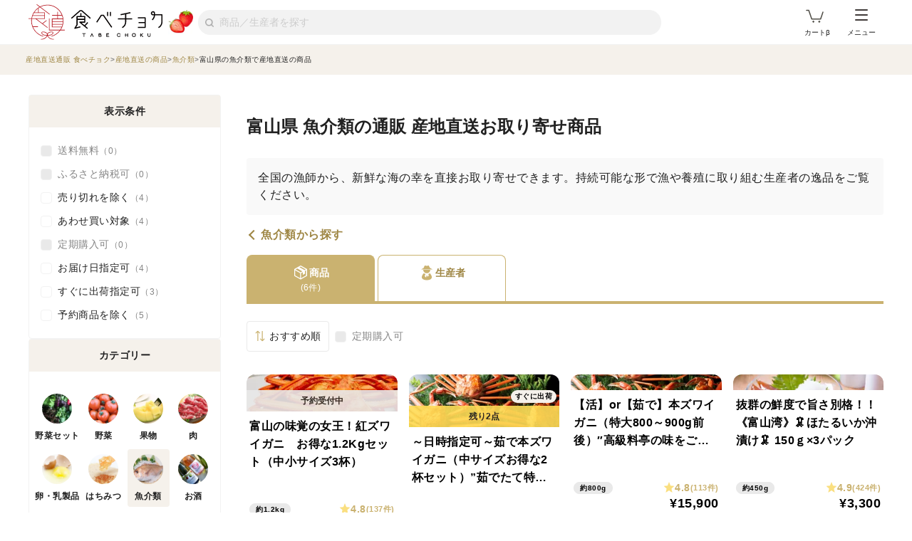

--- FILE ---
content_type: text/html; charset=utf-8
request_url: https://www.tabechoku.com/products/categories/6/toyama
body_size: 27633
content:

<!DOCTYPE html>
<html lang="ja" data-app-env="production" data-app-version="production_9e333428e28269bd13af795b5cd98e32ddeb0184" data-current-user-id="" data-current-user-name="">
  <head>
    <meta charset="UTF-8">
<script type="text/javascript">window.NREUM||(NREUM={});NREUM.info={"beacon":"bam.nr-data.net","errorBeacon":"bam.nr-data.net","licenseKey":"bbe3225ce8","applicationID":"85862494","transactionName":"cVhfQ0JdCAkDSxsQF1dFHkdCXQAQBU1HSgdTQ1RQX0ANABUWRBcBVFJSQ0VAARZJSlwKEw==","queueTime":0,"applicationTime":153,"agent":""}</script>
<script type="text/javascript">(window.NREUM||(NREUM={})).init={ajax:{deny_list:["bam.nr-data.net"]},feature_flags:["soft_nav"]};(window.NREUM||(NREUM={})).loader_config={licenseKey:"bbe3225ce8",applicationID:"85862494",browserID:"85944418"};;/*! For license information please see nr-loader-rum-1.308.0.min.js.LICENSE.txt */
(()=>{var e,t,r={163:(e,t,r)=>{"use strict";r.d(t,{j:()=>E});var n=r(384),i=r(1741);var a=r(2555);r(860).K7.genericEvents;const s="experimental.resources",o="register",c=e=>{if(!e||"string"!=typeof e)return!1;try{document.createDocumentFragment().querySelector(e)}catch{return!1}return!0};var d=r(2614),u=r(944),l=r(8122);const f="[data-nr-mask]",g=e=>(0,l.a)(e,(()=>{const e={feature_flags:[],experimental:{allow_registered_children:!1,resources:!1},mask_selector:"*",block_selector:"[data-nr-block]",mask_input_options:{color:!1,date:!1,"datetime-local":!1,email:!1,month:!1,number:!1,range:!1,search:!1,tel:!1,text:!1,time:!1,url:!1,week:!1,textarea:!1,select:!1,password:!0}};return{ajax:{deny_list:void 0,block_internal:!0,enabled:!0,autoStart:!0},api:{get allow_registered_children(){return e.feature_flags.includes(o)||e.experimental.allow_registered_children},set allow_registered_children(t){e.experimental.allow_registered_children=t},duplicate_registered_data:!1},browser_consent_mode:{enabled:!1},distributed_tracing:{enabled:void 0,exclude_newrelic_header:void 0,cors_use_newrelic_header:void 0,cors_use_tracecontext_headers:void 0,allowed_origins:void 0},get feature_flags(){return e.feature_flags},set feature_flags(t){e.feature_flags=t},generic_events:{enabled:!0,autoStart:!0},harvest:{interval:30},jserrors:{enabled:!0,autoStart:!0},logging:{enabled:!0,autoStart:!0},metrics:{enabled:!0,autoStart:!0},obfuscate:void 0,page_action:{enabled:!0},page_view_event:{enabled:!0,autoStart:!0},page_view_timing:{enabled:!0,autoStart:!0},performance:{capture_marks:!1,capture_measures:!1,capture_detail:!0,resources:{get enabled(){return e.feature_flags.includes(s)||e.experimental.resources},set enabled(t){e.experimental.resources=t},asset_types:[],first_party_domains:[],ignore_newrelic:!0}},privacy:{cookies_enabled:!0},proxy:{assets:void 0,beacon:void 0},session:{expiresMs:d.wk,inactiveMs:d.BB},session_replay:{autoStart:!0,enabled:!1,preload:!1,sampling_rate:10,error_sampling_rate:100,collect_fonts:!1,inline_images:!1,fix_stylesheets:!0,mask_all_inputs:!0,get mask_text_selector(){return e.mask_selector},set mask_text_selector(t){c(t)?e.mask_selector="".concat(t,",").concat(f):""===t||null===t?e.mask_selector=f:(0,u.R)(5,t)},get block_class(){return"nr-block"},get ignore_class(){return"nr-ignore"},get mask_text_class(){return"nr-mask"},get block_selector(){return e.block_selector},set block_selector(t){c(t)?e.block_selector+=",".concat(t):""!==t&&(0,u.R)(6,t)},get mask_input_options(){return e.mask_input_options},set mask_input_options(t){t&&"object"==typeof t?e.mask_input_options={...t,password:!0}:(0,u.R)(7,t)}},session_trace:{enabled:!0,autoStart:!0},soft_navigations:{enabled:!0,autoStart:!0},spa:{enabled:!0,autoStart:!0},ssl:void 0,user_actions:{enabled:!0,elementAttributes:["id","className","tagName","type"]}}})());var p=r(6154),m=r(9324);let h=0;const v={buildEnv:m.F3,distMethod:m.Xs,version:m.xv,originTime:p.WN},b={consented:!1},y={appMetadata:{},get consented(){return this.session?.state?.consent||b.consented},set consented(e){b.consented=e},customTransaction:void 0,denyList:void 0,disabled:!1,harvester:void 0,isolatedBacklog:!1,isRecording:!1,loaderType:void 0,maxBytes:3e4,obfuscator:void 0,onerror:void 0,ptid:void 0,releaseIds:{},session:void 0,timeKeeper:void 0,registeredEntities:[],jsAttributesMetadata:{bytes:0},get harvestCount(){return++h}},_=e=>{const t=(0,l.a)(e,y),r=Object.keys(v).reduce((e,t)=>(e[t]={value:v[t],writable:!1,configurable:!0,enumerable:!0},e),{});return Object.defineProperties(t,r)};var w=r(5701);const x=e=>{const t=e.startsWith("http");e+="/",r.p=t?e:"https://"+e};var R=r(7836),k=r(3241);const A={accountID:void 0,trustKey:void 0,agentID:void 0,licenseKey:void 0,applicationID:void 0,xpid:void 0},S=e=>(0,l.a)(e,A),T=new Set;function E(e,t={},r,s){let{init:o,info:c,loader_config:d,runtime:u={},exposed:l=!0}=t;if(!c){const e=(0,n.pV)();o=e.init,c=e.info,d=e.loader_config}e.init=g(o||{}),e.loader_config=S(d||{}),c.jsAttributes??={},p.bv&&(c.jsAttributes.isWorker=!0),e.info=(0,a.D)(c);const f=e.init,m=[c.beacon,c.errorBeacon];T.has(e.agentIdentifier)||(f.proxy.assets&&(x(f.proxy.assets),m.push(f.proxy.assets)),f.proxy.beacon&&m.push(f.proxy.beacon),e.beacons=[...m],function(e){const t=(0,n.pV)();Object.getOwnPropertyNames(i.W.prototype).forEach(r=>{const n=i.W.prototype[r];if("function"!=typeof n||"constructor"===n)return;let a=t[r];e[r]&&!1!==e.exposed&&"micro-agent"!==e.runtime?.loaderType&&(t[r]=(...t)=>{const n=e[r](...t);return a?a(...t):n})})}(e),(0,n.US)("activatedFeatures",w.B)),u.denyList=[...f.ajax.deny_list||[],...f.ajax.block_internal?m:[]],u.ptid=e.agentIdentifier,u.loaderType=r,e.runtime=_(u),T.has(e.agentIdentifier)||(e.ee=R.ee.get(e.agentIdentifier),e.exposed=l,(0,k.W)({agentIdentifier:e.agentIdentifier,drained:!!w.B?.[e.agentIdentifier],type:"lifecycle",name:"initialize",feature:void 0,data:e.config})),T.add(e.agentIdentifier)}},384:(e,t,r)=>{"use strict";r.d(t,{NT:()=>s,US:()=>u,Zm:()=>o,bQ:()=>d,dV:()=>c,pV:()=>l});var n=r(6154),i=r(1863),a=r(1910);const s={beacon:"bam.nr-data.net",errorBeacon:"bam.nr-data.net"};function o(){return n.gm.NREUM||(n.gm.NREUM={}),void 0===n.gm.newrelic&&(n.gm.newrelic=n.gm.NREUM),n.gm.NREUM}function c(){let e=o();return e.o||(e.o={ST:n.gm.setTimeout,SI:n.gm.setImmediate||n.gm.setInterval,CT:n.gm.clearTimeout,XHR:n.gm.XMLHttpRequest,REQ:n.gm.Request,EV:n.gm.Event,PR:n.gm.Promise,MO:n.gm.MutationObserver,FETCH:n.gm.fetch,WS:n.gm.WebSocket},(0,a.i)(...Object.values(e.o))),e}function d(e,t){let r=o();r.initializedAgents??={},t.initializedAt={ms:(0,i.t)(),date:new Date},r.initializedAgents[e]=t}function u(e,t){o()[e]=t}function l(){return function(){let e=o();const t=e.info||{};e.info={beacon:s.beacon,errorBeacon:s.errorBeacon,...t}}(),function(){let e=o();const t=e.init||{};e.init={...t}}(),c(),function(){let e=o();const t=e.loader_config||{};e.loader_config={...t}}(),o()}},782:(e,t,r)=>{"use strict";r.d(t,{T:()=>n});const n=r(860).K7.pageViewTiming},860:(e,t,r)=>{"use strict";r.d(t,{$J:()=>u,K7:()=>c,P3:()=>d,XX:()=>i,Yy:()=>o,df:()=>a,qY:()=>n,v4:()=>s});const n="events",i="jserrors",a="browser/blobs",s="rum",o="browser/logs",c={ajax:"ajax",genericEvents:"generic_events",jserrors:i,logging:"logging",metrics:"metrics",pageAction:"page_action",pageViewEvent:"page_view_event",pageViewTiming:"page_view_timing",sessionReplay:"session_replay",sessionTrace:"session_trace",softNav:"soft_navigations",spa:"spa"},d={[c.pageViewEvent]:1,[c.pageViewTiming]:2,[c.metrics]:3,[c.jserrors]:4,[c.spa]:5,[c.ajax]:6,[c.sessionTrace]:7,[c.softNav]:8,[c.sessionReplay]:9,[c.logging]:10,[c.genericEvents]:11},u={[c.pageViewEvent]:s,[c.pageViewTiming]:n,[c.ajax]:n,[c.spa]:n,[c.softNav]:n,[c.metrics]:i,[c.jserrors]:i,[c.sessionTrace]:a,[c.sessionReplay]:a,[c.logging]:o,[c.genericEvents]:"ins"}},944:(e,t,r)=>{"use strict";r.d(t,{R:()=>i});var n=r(3241);function i(e,t){"function"==typeof console.debug&&(console.debug("New Relic Warning: https://github.com/newrelic/newrelic-browser-agent/blob/main/docs/warning-codes.md#".concat(e),t),(0,n.W)({agentIdentifier:null,drained:null,type:"data",name:"warn",feature:"warn",data:{code:e,secondary:t}}))}},1687:(e,t,r)=>{"use strict";r.d(t,{Ak:()=>d,Ze:()=>f,x3:()=>u});var n=r(3241),i=r(7836),a=r(3606),s=r(860),o=r(2646);const c={};function d(e,t){const r={staged:!1,priority:s.P3[t]||0};l(e),c[e].get(t)||c[e].set(t,r)}function u(e,t){e&&c[e]&&(c[e].get(t)&&c[e].delete(t),p(e,t,!1),c[e].size&&g(e))}function l(e){if(!e)throw new Error("agentIdentifier required");c[e]||(c[e]=new Map)}function f(e="",t="feature",r=!1){if(l(e),!e||!c[e].get(t)||r)return p(e,t);c[e].get(t).staged=!0,g(e)}function g(e){const t=Array.from(c[e]);t.every(([e,t])=>t.staged)&&(t.sort((e,t)=>e[1].priority-t[1].priority),t.forEach(([t])=>{c[e].delete(t),p(e,t)}))}function p(e,t,r=!0){const s=e?i.ee.get(e):i.ee,c=a.i.handlers;if(!s.aborted&&s.backlog&&c){if((0,n.W)({agentIdentifier:e,type:"lifecycle",name:"drain",feature:t}),r){const e=s.backlog[t],r=c[t];if(r){for(let t=0;e&&t<e.length;++t)m(e[t],r);Object.entries(r).forEach(([e,t])=>{Object.values(t||{}).forEach(t=>{t[0]?.on&&t[0]?.context()instanceof o.y&&t[0].on(e,t[1])})})}}s.isolatedBacklog||delete c[t],s.backlog[t]=null,s.emit("drain-"+t,[])}}function m(e,t){var r=e[1];Object.values(t[r]||{}).forEach(t=>{var r=e[0];if(t[0]===r){var n=t[1],i=e[3],a=e[2];n.apply(i,a)}})}},1738:(e,t,r)=>{"use strict";r.d(t,{U:()=>g,Y:()=>f});var n=r(3241),i=r(9908),a=r(1863),s=r(944),o=r(5701),c=r(3969),d=r(8362),u=r(860),l=r(4261);function f(e,t,r,a){const f=a||r;!f||f[e]&&f[e]!==d.d.prototype[e]||(f[e]=function(){(0,i.p)(c.xV,["API/"+e+"/called"],void 0,u.K7.metrics,r.ee),(0,n.W)({agentIdentifier:r.agentIdentifier,drained:!!o.B?.[r.agentIdentifier],type:"data",name:"api",feature:l.Pl+e,data:{}});try{return t.apply(this,arguments)}catch(e){(0,s.R)(23,e)}})}function g(e,t,r,n,s){const o=e.info;null===r?delete o.jsAttributes[t]:o.jsAttributes[t]=r,(s||null===r)&&(0,i.p)(l.Pl+n,[(0,a.t)(),t,r],void 0,"session",e.ee)}},1741:(e,t,r)=>{"use strict";r.d(t,{W:()=>a});var n=r(944),i=r(4261);class a{#e(e,...t){if(this[e]!==a.prototype[e])return this[e](...t);(0,n.R)(35,e)}addPageAction(e,t){return this.#e(i.hG,e,t)}register(e){return this.#e(i.eY,e)}recordCustomEvent(e,t){return this.#e(i.fF,e,t)}setPageViewName(e,t){return this.#e(i.Fw,e,t)}setCustomAttribute(e,t,r){return this.#e(i.cD,e,t,r)}noticeError(e,t){return this.#e(i.o5,e,t)}setUserId(e,t=!1){return this.#e(i.Dl,e,t)}setApplicationVersion(e){return this.#e(i.nb,e)}setErrorHandler(e){return this.#e(i.bt,e)}addRelease(e,t){return this.#e(i.k6,e,t)}log(e,t){return this.#e(i.$9,e,t)}start(){return this.#e(i.d3)}finished(e){return this.#e(i.BL,e)}recordReplay(){return this.#e(i.CH)}pauseReplay(){return this.#e(i.Tb)}addToTrace(e){return this.#e(i.U2,e)}setCurrentRouteName(e){return this.#e(i.PA,e)}interaction(e){return this.#e(i.dT,e)}wrapLogger(e,t,r){return this.#e(i.Wb,e,t,r)}measure(e,t){return this.#e(i.V1,e,t)}consent(e){return this.#e(i.Pv,e)}}},1863:(e,t,r)=>{"use strict";function n(){return Math.floor(performance.now())}r.d(t,{t:()=>n})},1910:(e,t,r)=>{"use strict";r.d(t,{i:()=>a});var n=r(944);const i=new Map;function a(...e){return e.every(e=>{if(i.has(e))return i.get(e);const t="function"==typeof e?e.toString():"",r=t.includes("[native code]"),a=t.includes("nrWrapper");return r||a||(0,n.R)(64,e?.name||t),i.set(e,r),r})}},2555:(e,t,r)=>{"use strict";r.d(t,{D:()=>o,f:()=>s});var n=r(384),i=r(8122);const a={beacon:n.NT.beacon,errorBeacon:n.NT.errorBeacon,licenseKey:void 0,applicationID:void 0,sa:void 0,queueTime:void 0,applicationTime:void 0,ttGuid:void 0,user:void 0,account:void 0,product:void 0,extra:void 0,jsAttributes:{},userAttributes:void 0,atts:void 0,transactionName:void 0,tNamePlain:void 0};function s(e){try{return!!e.licenseKey&&!!e.errorBeacon&&!!e.applicationID}catch(e){return!1}}const o=e=>(0,i.a)(e,a)},2614:(e,t,r)=>{"use strict";r.d(t,{BB:()=>s,H3:()=>n,g:()=>d,iL:()=>c,tS:()=>o,uh:()=>i,wk:()=>a});const n="NRBA",i="SESSION",a=144e5,s=18e5,o={STARTED:"session-started",PAUSE:"session-pause",RESET:"session-reset",RESUME:"session-resume",UPDATE:"session-update"},c={SAME_TAB:"same-tab",CROSS_TAB:"cross-tab"},d={OFF:0,FULL:1,ERROR:2}},2646:(e,t,r)=>{"use strict";r.d(t,{y:()=>n});class n{constructor(e){this.contextId=e}}},2843:(e,t,r)=>{"use strict";r.d(t,{G:()=>a,u:()=>i});var n=r(3878);function i(e,t=!1,r,i){(0,n.DD)("visibilitychange",function(){if(t)return void("hidden"===document.visibilityState&&e());e(document.visibilityState)},r,i)}function a(e,t,r){(0,n.sp)("pagehide",e,t,r)}},3241:(e,t,r)=>{"use strict";r.d(t,{W:()=>a});var n=r(6154);const i="newrelic";function a(e={}){try{n.gm.dispatchEvent(new CustomEvent(i,{detail:e}))}catch(e){}}},3606:(e,t,r)=>{"use strict";r.d(t,{i:()=>a});var n=r(9908);a.on=s;var i=a.handlers={};function a(e,t,r,a){s(a||n.d,i,e,t,r)}function s(e,t,r,i,a){a||(a="feature"),e||(e=n.d);var s=t[a]=t[a]||{};(s[r]=s[r]||[]).push([e,i])}},3878:(e,t,r)=>{"use strict";function n(e,t){return{capture:e,passive:!1,signal:t}}function i(e,t,r=!1,i){window.addEventListener(e,t,n(r,i))}function a(e,t,r=!1,i){document.addEventListener(e,t,n(r,i))}r.d(t,{DD:()=>a,jT:()=>n,sp:()=>i})},3969:(e,t,r)=>{"use strict";r.d(t,{TZ:()=>n,XG:()=>o,rs:()=>i,xV:()=>s,z_:()=>a});const n=r(860).K7.metrics,i="sm",a="cm",s="storeSupportabilityMetrics",o="storeEventMetrics"},4234:(e,t,r)=>{"use strict";r.d(t,{W:()=>a});var n=r(7836),i=r(1687);class a{constructor(e,t){this.agentIdentifier=e,this.ee=n.ee.get(e),this.featureName=t,this.blocked=!1}deregisterDrain(){(0,i.x3)(this.agentIdentifier,this.featureName)}}},4261:(e,t,r)=>{"use strict";r.d(t,{$9:()=>d,BL:()=>o,CH:()=>g,Dl:()=>_,Fw:()=>y,PA:()=>h,Pl:()=>n,Pv:()=>k,Tb:()=>l,U2:()=>a,V1:()=>R,Wb:()=>x,bt:()=>b,cD:()=>v,d3:()=>w,dT:()=>c,eY:()=>p,fF:()=>f,hG:()=>i,k6:()=>s,nb:()=>m,o5:()=>u});const n="api-",i="addPageAction",a="addToTrace",s="addRelease",o="finished",c="interaction",d="log",u="noticeError",l="pauseReplay",f="recordCustomEvent",g="recordReplay",p="register",m="setApplicationVersion",h="setCurrentRouteName",v="setCustomAttribute",b="setErrorHandler",y="setPageViewName",_="setUserId",w="start",x="wrapLogger",R="measure",k="consent"},5289:(e,t,r)=>{"use strict";r.d(t,{GG:()=>s,Qr:()=>c,sB:()=>o});var n=r(3878),i=r(6389);function a(){return"undefined"==typeof document||"complete"===document.readyState}function s(e,t){if(a())return e();const r=(0,i.J)(e),s=setInterval(()=>{a()&&(clearInterval(s),r())},500);(0,n.sp)("load",r,t)}function o(e){if(a())return e();(0,n.DD)("DOMContentLoaded",e)}function c(e){if(a())return e();(0,n.sp)("popstate",e)}},5607:(e,t,r)=>{"use strict";r.d(t,{W:()=>n});const n=(0,r(9566).bz)()},5701:(e,t,r)=>{"use strict";r.d(t,{B:()=>a,t:()=>s});var n=r(3241);const i=new Set,a={};function s(e,t){const r=t.agentIdentifier;a[r]??={},e&&"object"==typeof e&&(i.has(r)||(t.ee.emit("rumresp",[e]),a[r]=e,i.add(r),(0,n.W)({agentIdentifier:r,loaded:!0,drained:!0,type:"lifecycle",name:"load",feature:void 0,data:e})))}},6154:(e,t,r)=>{"use strict";r.d(t,{OF:()=>c,RI:()=>i,WN:()=>u,bv:()=>a,eN:()=>l,gm:()=>s,mw:()=>o,sb:()=>d});var n=r(1863);const i="undefined"!=typeof window&&!!window.document,a="undefined"!=typeof WorkerGlobalScope&&("undefined"!=typeof self&&self instanceof WorkerGlobalScope&&self.navigator instanceof WorkerNavigator||"undefined"!=typeof globalThis&&globalThis instanceof WorkerGlobalScope&&globalThis.navigator instanceof WorkerNavigator),s=i?window:"undefined"!=typeof WorkerGlobalScope&&("undefined"!=typeof self&&self instanceof WorkerGlobalScope&&self||"undefined"!=typeof globalThis&&globalThis instanceof WorkerGlobalScope&&globalThis),o=Boolean("hidden"===s?.document?.visibilityState),c=/iPad|iPhone|iPod/.test(s.navigator?.userAgent),d=c&&"undefined"==typeof SharedWorker,u=((()=>{const e=s.navigator?.userAgent?.match(/Firefox[/\s](\d+\.\d+)/);Array.isArray(e)&&e.length>=2&&e[1]})(),Date.now()-(0,n.t)()),l=()=>"undefined"!=typeof PerformanceNavigationTiming&&s?.performance?.getEntriesByType("navigation")?.[0]?.responseStart},6389:(e,t,r)=>{"use strict";function n(e,t=500,r={}){const n=r?.leading||!1;let i;return(...r)=>{n&&void 0===i&&(e.apply(this,r),i=setTimeout(()=>{i=clearTimeout(i)},t)),n||(clearTimeout(i),i=setTimeout(()=>{e.apply(this,r)},t))}}function i(e){let t=!1;return(...r)=>{t||(t=!0,e.apply(this,r))}}r.d(t,{J:()=>i,s:()=>n})},6630:(e,t,r)=>{"use strict";r.d(t,{T:()=>n});const n=r(860).K7.pageViewEvent},7699:(e,t,r)=>{"use strict";r.d(t,{It:()=>a,KC:()=>o,No:()=>i,qh:()=>s});var n=r(860);const i=16e3,a=1e6,s="SESSION_ERROR",o={[n.K7.logging]:!0,[n.K7.genericEvents]:!1,[n.K7.jserrors]:!1,[n.K7.ajax]:!1}},7836:(e,t,r)=>{"use strict";r.d(t,{P:()=>o,ee:()=>c});var n=r(384),i=r(8990),a=r(2646),s=r(5607);const o="nr@context:".concat(s.W),c=function e(t,r){var n={},s={},u={},l=!1;try{l=16===r.length&&d.initializedAgents?.[r]?.runtime.isolatedBacklog}catch(e){}var f={on:p,addEventListener:p,removeEventListener:function(e,t){var r=n[e];if(!r)return;for(var i=0;i<r.length;i++)r[i]===t&&r.splice(i,1)},emit:function(e,r,n,i,a){!1!==a&&(a=!0);if(c.aborted&&!i)return;t&&a&&t.emit(e,r,n);var o=g(n);m(e).forEach(e=>{e.apply(o,r)});var d=v()[s[e]];d&&d.push([f,e,r,o]);return o},get:h,listeners:m,context:g,buffer:function(e,t){const r=v();if(t=t||"feature",f.aborted)return;Object.entries(e||{}).forEach(([e,n])=>{s[n]=t,t in r||(r[t]=[])})},abort:function(){f._aborted=!0,Object.keys(f.backlog).forEach(e=>{delete f.backlog[e]})},isBuffering:function(e){return!!v()[s[e]]},debugId:r,backlog:l?{}:t&&"object"==typeof t.backlog?t.backlog:{},isolatedBacklog:l};return Object.defineProperty(f,"aborted",{get:()=>{let e=f._aborted||!1;return e||(t&&(e=t.aborted),e)}}),f;function g(e){return e&&e instanceof a.y?e:e?(0,i.I)(e,o,()=>new a.y(o)):new a.y(o)}function p(e,t){n[e]=m(e).concat(t)}function m(e){return n[e]||[]}function h(t){return u[t]=u[t]||e(f,t)}function v(){return f.backlog}}(void 0,"globalEE"),d=(0,n.Zm)();d.ee||(d.ee=c)},8122:(e,t,r)=>{"use strict";r.d(t,{a:()=>i});var n=r(944);function i(e,t){try{if(!e||"object"!=typeof e)return(0,n.R)(3);if(!t||"object"!=typeof t)return(0,n.R)(4);const r=Object.create(Object.getPrototypeOf(t),Object.getOwnPropertyDescriptors(t)),a=0===Object.keys(r).length?e:r;for(let s in a)if(void 0!==e[s])try{if(null===e[s]){r[s]=null;continue}Array.isArray(e[s])&&Array.isArray(t[s])?r[s]=Array.from(new Set([...e[s],...t[s]])):"object"==typeof e[s]&&"object"==typeof t[s]?r[s]=i(e[s],t[s]):r[s]=e[s]}catch(e){r[s]||(0,n.R)(1,e)}return r}catch(e){(0,n.R)(2,e)}}},8362:(e,t,r)=>{"use strict";r.d(t,{d:()=>a});var n=r(9566),i=r(1741);class a extends i.W{agentIdentifier=(0,n.LA)(16)}},8374:(e,t,r)=>{r.nc=(()=>{try{return document?.currentScript?.nonce}catch(e){}return""})()},8990:(e,t,r)=>{"use strict";r.d(t,{I:()=>i});var n=Object.prototype.hasOwnProperty;function i(e,t,r){if(n.call(e,t))return e[t];var i=r();if(Object.defineProperty&&Object.keys)try{return Object.defineProperty(e,t,{value:i,writable:!0,enumerable:!1}),i}catch(e){}return e[t]=i,i}},9324:(e,t,r)=>{"use strict";r.d(t,{F3:()=>i,Xs:()=>a,xv:()=>n});const n="1.308.0",i="PROD",a="CDN"},9566:(e,t,r)=>{"use strict";r.d(t,{LA:()=>o,bz:()=>s});var n=r(6154);const i="xxxxxxxx-xxxx-4xxx-yxxx-xxxxxxxxxxxx";function a(e,t){return e?15&e[t]:16*Math.random()|0}function s(){const e=n.gm?.crypto||n.gm?.msCrypto;let t,r=0;return e&&e.getRandomValues&&(t=e.getRandomValues(new Uint8Array(30))),i.split("").map(e=>"x"===e?a(t,r++).toString(16):"y"===e?(3&a()|8).toString(16):e).join("")}function o(e){const t=n.gm?.crypto||n.gm?.msCrypto;let r,i=0;t&&t.getRandomValues&&(r=t.getRandomValues(new Uint8Array(e)));const s=[];for(var o=0;o<e;o++)s.push(a(r,i++).toString(16));return s.join("")}},9908:(e,t,r)=>{"use strict";r.d(t,{d:()=>n,p:()=>i});var n=r(7836).ee.get("handle");function i(e,t,r,i,a){a?(a.buffer([e],i),a.emit(e,t,r)):(n.buffer([e],i),n.emit(e,t,r))}}},n={};function i(e){var t=n[e];if(void 0!==t)return t.exports;var a=n[e]={exports:{}};return r[e](a,a.exports,i),a.exports}i.m=r,i.d=(e,t)=>{for(var r in t)i.o(t,r)&&!i.o(e,r)&&Object.defineProperty(e,r,{enumerable:!0,get:t[r]})},i.f={},i.e=e=>Promise.all(Object.keys(i.f).reduce((t,r)=>(i.f[r](e,t),t),[])),i.u=e=>"nr-rum-1.308.0.min.js",i.o=(e,t)=>Object.prototype.hasOwnProperty.call(e,t),e={},t="NRBA-1.308.0.PROD:",i.l=(r,n,a,s)=>{if(e[r])e[r].push(n);else{var o,c;if(void 0!==a)for(var d=document.getElementsByTagName("script"),u=0;u<d.length;u++){var l=d[u];if(l.getAttribute("src")==r||l.getAttribute("data-webpack")==t+a){o=l;break}}if(!o){c=!0;var f={296:"sha512-+MIMDsOcckGXa1EdWHqFNv7P+JUkd5kQwCBr3KE6uCvnsBNUrdSt4a/3/L4j4TxtnaMNjHpza2/erNQbpacJQA=="};(o=document.createElement("script")).charset="utf-8",i.nc&&o.setAttribute("nonce",i.nc),o.setAttribute("data-webpack",t+a),o.src=r,0!==o.src.indexOf(window.location.origin+"/")&&(o.crossOrigin="anonymous"),f[s]&&(o.integrity=f[s])}e[r]=[n];var g=(t,n)=>{o.onerror=o.onload=null,clearTimeout(p);var i=e[r];if(delete e[r],o.parentNode&&o.parentNode.removeChild(o),i&&i.forEach(e=>e(n)),t)return t(n)},p=setTimeout(g.bind(null,void 0,{type:"timeout",target:o}),12e4);o.onerror=g.bind(null,o.onerror),o.onload=g.bind(null,o.onload),c&&document.head.appendChild(o)}},i.r=e=>{"undefined"!=typeof Symbol&&Symbol.toStringTag&&Object.defineProperty(e,Symbol.toStringTag,{value:"Module"}),Object.defineProperty(e,"__esModule",{value:!0})},i.p="https://js-agent.newrelic.com/",(()=>{var e={374:0,840:0};i.f.j=(t,r)=>{var n=i.o(e,t)?e[t]:void 0;if(0!==n)if(n)r.push(n[2]);else{var a=new Promise((r,i)=>n=e[t]=[r,i]);r.push(n[2]=a);var s=i.p+i.u(t),o=new Error;i.l(s,r=>{if(i.o(e,t)&&(0!==(n=e[t])&&(e[t]=void 0),n)){var a=r&&("load"===r.type?"missing":r.type),s=r&&r.target&&r.target.src;o.message="Loading chunk "+t+" failed: ("+a+": "+s+")",o.name="ChunkLoadError",o.type=a,o.request=s,n[1](o)}},"chunk-"+t,t)}};var t=(t,r)=>{var n,a,[s,o,c]=r,d=0;if(s.some(t=>0!==e[t])){for(n in o)i.o(o,n)&&(i.m[n]=o[n]);if(c)c(i)}for(t&&t(r);d<s.length;d++)a=s[d],i.o(e,a)&&e[a]&&e[a][0](),e[a]=0},r=self["webpackChunk:NRBA-1.308.0.PROD"]=self["webpackChunk:NRBA-1.308.0.PROD"]||[];r.forEach(t.bind(null,0)),r.push=t.bind(null,r.push.bind(r))})(),(()=>{"use strict";i(8374);var e=i(8362),t=i(860);const r=Object.values(t.K7);var n=i(163);var a=i(9908),s=i(1863),o=i(4261),c=i(1738);var d=i(1687),u=i(4234),l=i(5289),f=i(6154),g=i(944),p=i(384);const m=e=>f.RI&&!0===e?.privacy.cookies_enabled;function h(e){return!!(0,p.dV)().o.MO&&m(e)&&!0===e?.session_trace.enabled}var v=i(6389),b=i(7699);class y extends u.W{constructor(e,t){super(e.agentIdentifier,t),this.agentRef=e,this.abortHandler=void 0,this.featAggregate=void 0,this.loadedSuccessfully=void 0,this.onAggregateImported=new Promise(e=>{this.loadedSuccessfully=e}),this.deferred=Promise.resolve(),!1===e.init[this.featureName].autoStart?this.deferred=new Promise((t,r)=>{this.ee.on("manual-start-all",(0,v.J)(()=>{(0,d.Ak)(e.agentIdentifier,this.featureName),t()}))}):(0,d.Ak)(e.agentIdentifier,t)}importAggregator(e,t,r={}){if(this.featAggregate)return;const n=async()=>{let n;await this.deferred;try{if(m(e.init)){const{setupAgentSession:t}=await i.e(296).then(i.bind(i,3305));n=t(e)}}catch(e){(0,g.R)(20,e),this.ee.emit("internal-error",[e]),(0,a.p)(b.qh,[e],void 0,this.featureName,this.ee)}try{if(!this.#t(this.featureName,n,e.init))return(0,d.Ze)(this.agentIdentifier,this.featureName),void this.loadedSuccessfully(!1);const{Aggregate:i}=await t();this.featAggregate=new i(e,r),e.runtime.harvester.initializedAggregates.push(this.featAggregate),this.loadedSuccessfully(!0)}catch(e){(0,g.R)(34,e),this.abortHandler?.(),(0,d.Ze)(this.agentIdentifier,this.featureName,!0),this.loadedSuccessfully(!1),this.ee&&this.ee.abort()}};f.RI?(0,l.GG)(()=>n(),!0):n()}#t(e,r,n){if(this.blocked)return!1;switch(e){case t.K7.sessionReplay:return h(n)&&!!r;case t.K7.sessionTrace:return!!r;default:return!0}}}var _=i(6630),w=i(2614),x=i(3241);class R extends y{static featureName=_.T;constructor(e){var t;super(e,_.T),this.setupInspectionEvents(e.agentIdentifier),t=e,(0,c.Y)(o.Fw,function(e,r){"string"==typeof e&&("/"!==e.charAt(0)&&(e="/"+e),t.runtime.customTransaction=(r||"http://custom.transaction")+e,(0,a.p)(o.Pl+o.Fw,[(0,s.t)()],void 0,void 0,t.ee))},t),this.importAggregator(e,()=>i.e(296).then(i.bind(i,3943)))}setupInspectionEvents(e){const t=(t,r)=>{t&&(0,x.W)({agentIdentifier:e,timeStamp:t.timeStamp,loaded:"complete"===t.target.readyState,type:"window",name:r,data:t.target.location+""})};(0,l.sB)(e=>{t(e,"DOMContentLoaded")}),(0,l.GG)(e=>{t(e,"load")}),(0,l.Qr)(e=>{t(e,"navigate")}),this.ee.on(w.tS.UPDATE,(t,r)=>{(0,x.W)({agentIdentifier:e,type:"lifecycle",name:"session",data:r})})}}class k extends e.d{constructor(e){var t;(super(),f.gm)?(this.features={},(0,p.bQ)(this.agentIdentifier,this),this.desiredFeatures=new Set(e.features||[]),this.desiredFeatures.add(R),(0,n.j)(this,e,e.loaderType||"agent"),t=this,(0,c.Y)(o.cD,function(e,r,n=!1){if("string"==typeof e){if(["string","number","boolean"].includes(typeof r)||null===r)return(0,c.U)(t,e,r,o.cD,n);(0,g.R)(40,typeof r)}else(0,g.R)(39,typeof e)},t),function(e){(0,c.Y)(o.Dl,function(t,r=!1){if("string"!=typeof t&&null!==t)return void(0,g.R)(41,typeof t);const n=e.info.jsAttributes["enduser.id"];r&&null!=n&&n!==t?(0,a.p)(o.Pl+"setUserIdAndResetSession",[t],void 0,"session",e.ee):(0,c.U)(e,"enduser.id",t,o.Dl,!0)},e)}(this),function(e){(0,c.Y)(o.nb,function(t){if("string"==typeof t||null===t)return(0,c.U)(e,"application.version",t,o.nb,!1);(0,g.R)(42,typeof t)},e)}(this),function(e){(0,c.Y)(o.d3,function(){e.ee.emit("manual-start-all")},e)}(this),function(e){(0,c.Y)(o.Pv,function(t=!0){if("boolean"==typeof t){if((0,a.p)(o.Pl+o.Pv,[t],void 0,"session",e.ee),e.runtime.consented=t,t){const t=e.features.page_view_event;t.onAggregateImported.then(e=>{const r=t.featAggregate;e&&!r.sentRum&&r.sendRum()})}}else(0,g.R)(65,typeof t)},e)}(this),this.run()):(0,g.R)(21)}get config(){return{info:this.info,init:this.init,loader_config:this.loader_config,runtime:this.runtime}}get api(){return this}run(){try{const e=function(e){const t={};return r.forEach(r=>{t[r]=!!e[r]?.enabled}),t}(this.init),n=[...this.desiredFeatures];n.sort((e,r)=>t.P3[e.featureName]-t.P3[r.featureName]),n.forEach(r=>{if(!e[r.featureName]&&r.featureName!==t.K7.pageViewEvent)return;if(r.featureName===t.K7.spa)return void(0,g.R)(67);const n=function(e){switch(e){case t.K7.ajax:return[t.K7.jserrors];case t.K7.sessionTrace:return[t.K7.ajax,t.K7.pageViewEvent];case t.K7.sessionReplay:return[t.K7.sessionTrace];case t.K7.pageViewTiming:return[t.K7.pageViewEvent];default:return[]}}(r.featureName).filter(e=>!(e in this.features));n.length>0&&(0,g.R)(36,{targetFeature:r.featureName,missingDependencies:n}),this.features[r.featureName]=new r(this)})}catch(e){(0,g.R)(22,e);for(const e in this.features)this.features[e].abortHandler?.();const t=(0,p.Zm)();delete t.initializedAgents[this.agentIdentifier]?.features,delete this.sharedAggregator;return t.ee.get(this.agentIdentifier).abort(),!1}}}var A=i(2843),S=i(782);class T extends y{static featureName=S.T;constructor(e){super(e,S.T),f.RI&&((0,A.u)(()=>(0,a.p)("docHidden",[(0,s.t)()],void 0,S.T,this.ee),!0),(0,A.G)(()=>(0,a.p)("winPagehide",[(0,s.t)()],void 0,S.T,this.ee)),this.importAggregator(e,()=>i.e(296).then(i.bind(i,2117))))}}var E=i(3969);class I extends y{static featureName=E.TZ;constructor(e){super(e,E.TZ),f.RI&&document.addEventListener("securitypolicyviolation",e=>{(0,a.p)(E.xV,["Generic/CSPViolation/Detected"],void 0,this.featureName,this.ee)}),this.importAggregator(e,()=>i.e(296).then(i.bind(i,9623)))}}new k({features:[R,T,I],loaderType:"lite"})})()})();</script>
    <script>
  window.dataLayer = window.dataLayer || [];
  window.dataLayer.push({"puid":"eaf7d6c92dd38043501b4ca6e3f7a45a"});
</script>

      <!-- Google Tag Manager -->
  <script>(function(w,d,s,l,i){w[l]=w[l]||[];w[l].push({'gtm.start':
      new Date().getTime(),event:'gtm.js'});var f=d.getElementsByTagName(s)[0],
    j=d.createElement(s),dl=l!='dataLayer'?'&l='+l:'';j.async=true;j.src=
    'https://www.googletagmanager.com/gtm.js?id='+i+dl;f.parentNode.insertBefore(j,f);
  })(window,document,'script','dataLayer','GTM-P2NJFBS');</script>
  <!-- End Google Tag Manager -->

    <title>富山県の魚介類で産地直送の商品｜食べチョク｜産地直送(産直)お取り寄せ通販 - 農家・漁師から旬の食材を直送</title>
    <meta content="width=device-width,initial-scale=1,minimum-scale=1.0,maximum-scale=1.0,user-scalable=no" name=viewport>
    <meta name="description" content="食べチョクでは富山県の魚介類で産地直送の商品 6件を掲載中。高品質なオンライン直売所「食べチョク」で高級飲食店に卸す果物や有機野菜を栽培する農家やこだわり漁師から、旬の食材を直接お取り寄せできます。">
    <meta name="keywords" content=",食べチョク,食べ直,タベチョク,通販,マルシェ,オンラインマルシェ,直送,生産者直送,旬の野菜,産直市場,オーガニック,お取り寄せ,食材,農家,漁師">
    <link rel="icon" href="/favicon.ico" sizes="any">
    <link rel="apple-touch-icon" href="/apple-touch-icon.png">
    <link rel="manifest" href="/manifest.webmanifest">
      <link rel="canonical" href="https://www.tabechoku.com/products/categories/6/toyama">
    <meta property="og:site_name" content="食べチョク">
    <meta property="og:type" content="website">
    <meta property="og:url" content="https://www.tabechoku.com/">
    <meta property="og:title" content="富山県の魚介類で産地直送の商品｜食べチョク｜産地直送(産直)お取り寄せ通販 - 農家・漁師から旬の食材を直送">
    <meta property="og:description" content="食べチョクでは富山県の魚介類で産地直送の商品 6件を掲載中。高品質なオンライン直売所「食べチョク」で高級飲食店に卸す果物や有機野菜を栽培する農家やこだわり漁師から、旬の食材を直接お取り寄せできます。">

    <meta property="og:image" content="https://www.tabechoku.com/og_img_202109.png">
    <meta property="og:image:width" content="1200">
    <meta property="og:image:height" content="630">
    <meta name="twitter:card" content="summary_large_image">
    <meta name="twitter:app:country" content="JP">
    <meta name="twitter:description" content="食べチョクでは富山県の魚介類で産地直送の商品 6件を掲載中。高品質なオンライン直売所「食べチョク」で高級飲食店に卸す果物や有機野菜を栽培する農家やこだわり漁師から、旬の食材を直接お取り寄せできます。">
    <meta name="twitter:image" content="https://www.tabechoku.com/og_img_202109.png">
    <meta name="twitter:title" content="富山県の魚介類で産地直送の商品｜食べチョク｜産地直送(産直)お取り寄せ通販 - 農家・漁師から旬の食材を直送">
    <meta name="apple-itunes-app" content="app-id=1517340079, app-argument=">

    <meta name="csrf-param" content="authenticity_token" />
<meta name="csrf-token" content="FdPrNPU2tuUmK4q79Z3oqyejyiXxzJ7yasFBshWFeAIxDebCm5NfM0lrzZCLz7eO9xFIs10AL5yWszUrZ0jS_A" />

    <link rel="stylesheet" href="https://public-assets-cdn.tabechoku.com/entries/style/user-8baf1fcc37a780df9c4e.css" type="text/css;charset=UTF-8" />

    <script src="https://public-assets-cdn.tabechoku.com/entries/error_tracking_react-609beee1e34639eb1f1c.js" defer="defer"></script>
    <script src="https://public-assets-cdn.tabechoku.com/entries/vendor_user-935b780e216c5271483c.js" defer="defer"></script>
    <script src="https://public-assets-cdn.tabechoku.com/entries/user/common-2da599097bcb67129ba8.js" defer="defer"></script>
      <link rel="stylesheet" href="https://public-assets-cdn.tabechoku.com/entries/style/user/products_categories-745fb8c9bf15f54495f6.css" />

  </head>

  <body class="products">
      <!-- Google Tag Manager (noscript) -->
  <noscript><iframe src="https://www.googletagmanager.com/ns.html?id=GTM-P2NJFBS"
                    height="0" width="0" style="display:none;visibility:hidden"></iframe></noscript>
  <!-- End Google Tag Manager (noscript) -->

    <div id="react-component-web-storage-alert"></div>
    <script src="https://public-assets-cdn.tabechoku.com/entries/user/web_storage_alert-ef7bf0443a3dc4c89542.js" defer="defer"></script>
    <div class="wrap wrap--withPaddingBottomOnlySP">
      
      <header class="l-header" id="js-header">
  <div class="l-header__inner">
    <div class="l-headerTopNav">
      <div class="l-headerTopNav__logo">
        <a href="/" class="l-headerTopNav__logoToTopPageLink" data-ga4-link-click="header-logo">
          <img alt="食べチョク" class="l-headerTopNav__logoMain" width="100%" src="https://public-assets-cdn.tabechoku.com/assets/logo-long-37fc818c.svg" />
        </a>
          <a href="https://www.tabechoku.com/ulp/strawberry/" class="l-headerTopNav__logoWithLink" data-ga4-link-click="header-logo_berry">
            <img alt="" class="l-headerTopNav__logoWith " width="100%" src="https://image-cdn.tabechoku.com/crop/w/100/h/114/cw/100/ch/100/images/074fe32fe233099fff49db7819ab5a6de20a95832376f3f22e3448e8f3828704.png" />
          </a>
      </div>
      <div class="l-headerTopNav__search">
        <div data-props="{&quot;keyword&quot;:&quot;&quot;,&quot;formActionUrl&quot;:&quot;/products&quot;,&quot;autocompleteApiUrl&quot;:&quot;https://www.tabechoku.com/api/autocompletes&quot;,&quot;trendwords&quot;:[{&quot;keyword&quot;:&quot;りんご&quot;,&quot;searchCategory&quot;:{&quot;id&quot;:200003,&quot;breadcrumb&quot;:[&quot;果物&quot;],&quot;includesDonatable&quot;:false}},{&quot;keyword&quot;:&quot;みかん&quot;,&quot;searchCategory&quot;:{&quot;id&quot;:200004016,&quot;breadcrumb&quot;:[&quot;果物&quot;],&quot;includesDonatable&quot;:false}},{&quot;keyword&quot;:&quot;米&quot;,&quot;searchCategory&quot;:null}]}" id="react-search-form" class="p-searchForm"></div>

      </div>
      <div class="l-headerTopNav__nav">
        <a class="l-headerTopNav__navBtn" href="/shopping_carts">
          <div data-props="{}" id="react-header-menu-notification-cart"></div>
</a>        <div class="l-headerTopNav__navBtn">
          <button id="js-headerMenuToggleBtn" class="btnHamburger" data-ga4-element-click="header_menu_hamburger">
            <div class="iconHamburger">
              <span></span>
              <span></span>
              <span></span>
            </div>
            メニュー
          </button>
        </div>
        <div id="js-headerMenu" class="l-headerMenu">
  <div class="l-headerMenu__overlay js-headerMenuCloseBtn"></div>
  <div class="l-headerMenu__inner">
    <button class="l-headerMenu__closeBtn js-headerMenuCloseBtn">
      <svg width="14" height="14" viewBox="0 0 14 14" xmlns="http://www.w3.org/2000/svg">
        <path d="M8.358 7l4.511-4.51a.456.456 0 000-.657l-.7-.7a.456.456 0 00-.657 0L7 5.642 2.49 1.133a.456.456 0 00-.657 0l-.701.7a.456.456 0 000 .657L5.643 7l-4.511 4.512a.456.456 0 000 .657l.7.7a.464.464 0 00.33.132c.12 0 .24-.044.328-.132L7 8.36l4.512 4.51a.456.456 0 00.656 0l.701-.7a.456.456 0 000-.657L8.36 7z" />
      </svg>
      メニュー
    </button>
    <div class="l-headerMenuUser">
        <div class="l-headerMenuUser__container l-headerMenuUser__container--guest">
          <div class="l-headerMenuUser__thumb">
            <svg xmlns="http://www.w3.org/2000/svg" xmlns:xlink="http://www.w3.org/1999/xlink" width="32" height="33" fill="none">
              <circle cx="16" cy="16.5" r="16" fill="#E9E9E9"/><circle cx="16" cy="16.5" r="16" fill="url(#a)"/>
              <defs><pattern id="a" width="1" height="1" patternContentUnits="objectBoundingBox"><use xlink:href="#b" transform="scale(.01563)"/></pattern><image xlink:href="[data-uri]" id="b" width="64" height="64"/></defs>
            </svg>
          </div>
          <span class="l-headerMenuUser__name">ゲスト</span> さん
        </div>
        <div class="l-headerMenuUser__guestBtnList">
          <a class="c-btn c-btn--primary c-btn--small" data-ga4-link-click="ham-login" href="/login">ログイン</a>
          <a class="c-btn c-btn--basic c-btn--small" data-ga4-link-click="ham-signin" href="/login">新規会員登録</a>
        </div>
    </div>
    <div class="l-headerMenuLink l-headerMenuLink--product">
      <div class="l-headerMenu__title">商品を探す</div>
      <ul class="l-headerMenu__list">
        <li class="l-headerMenu__wideItem"><a class="l-headerMenu__link" data-ga4-link-click="ham-products" href="/products">商品</a></li>
        <li class="l-headerMenu__wideItem"><a class="l-headerMenu__link" data-ga4-link-click="ham-producers" href="/producers">生産者</a></li>
        <li class="l-headerMenu__wideItem"><a class="l-headerMenu__link" data-ga4-link-click="ham-areas" href="/areas">産地</a></li>
        <li class="l-headerMenu__wideItem"><a class="l-headerMenu__link" data-ga4-link-click="ham-feature_articles" href="/feature_articles">特集</a></li>
        <li class="l-headerMenu__wideItem"><a class="l-headerMenu__link" data-ga4-link-click="ham-categories" href="/products/categories">カテゴリー</a></li>
        <li class="l-headerMenu__wideItem"><a class="l-headerMenu__link" data-ga4-link-click="ham-furusato" href="/furusato">ふるさと納税</a></li>
      </ul>
    </div>
    <div class="l-headerMenuLink l-headerMenuLink--service">
      <div class="l-headerMenu__title">関連サービス</div>
      <ul class="l-headerMenu__list">
        <li><a class="l-headerMenu__link" data-ga4-link-click="ham-subscriptions" href="/subscriptions">定期便一覧</a></li>
        <li><a class="l-headerMenu__link" data-ga4-link-click="ham-giftcard" href="/ulp/giftcard-personal/">ギフトカード</a></li>
        <li class="l-headerMenu__wideItem"><a class="l-headerMenu__link" data-ga4-link-click="ham-assort" href="/assort">食べチョクまとまる便</a></li>
        <li class="l-headerMenu__wideItem"><a class="l-headerMenu__link" data-ga4-link-click="ham-game" href="/feature_articles/tabechokuichiba_start_web">食べチョク市場<br class="u-showonlyPC">（ミニゲーム）</a></li>
      </ul>
    </div>
    <div class="l-headerMenuLink l-headerMenuLink--contents">
      <div class="l-headerMenu__title">コンテンツ</div>
      <ul class="l-headerMenu__list">
        <li><a class="l-headerMenu__link" data-ga4-link-click="ham-posts" href="/communication/posts">みんなの投稿</a></li>
        <li><a class="l-headerMenu__link" data-ga4-link-click="ham-recipes" href="/recipes">レシピ一覧</a></li>
      </ul>
    </div>
    <div class="l-headerMenuLink l-headerMenuLink--help">
      <div class="l-headerMenu__title">ヘルプ</div>
      <ul class="l-headerMenu__list">
        <li class="l-headerMenu__wideItem"><a class="l-headerMenu__link" data-ga4-link-click="ham-about" href="/about">食べチョクとは？</a></li>
        <li class="l-headerMenu__wideItem"><a class="l-headerMenu__link" data-ga4-link-click="ham-faq" target="_blank" rel="noreferrer" href="/faq">ガイド/お問い合わせ</a></li>
      </ul>
    </div>
    <div class="l-headerMenuLink l-headerMenuLink--producer">
      <div class="l-headerMenu__title">生産者さん・法人の方</div>
      <ul class="l-headerMenu__list">
        <li class="l-headerMenu__wideItem"><a href="/lp/farmer/" class="l-headerMenu__link" target="_blank" data-ga4-link-click="ham-farmer">出品希望の方はこちら</a></li>
        <li class="l-headerMenu__wideItem"><a class="l-headerMenu__link" target="_blank" data-ga4-link-click="ham-restaurant" href="https://pro.tabechoku.com">飲食店の方はこちら</a></li>
      </ul>
    </div>
  </div>
</div>

      </div>
    </div>
  </div>
</header>



    <nav class="c-breadCrumb">
      <ol class="c-breadCrumb__inner" itemscope itemtype="http://schema.org/BreadcrumbList">
          <li itemprop="itemListElement" itemscope itemtype="http://schema.org/ListItem">
              <a itemprop="item" class="c-breadCrumb__link" href="/">
                <span itemprop="name">産地直送通販 食べチョク</span>
</a>            <meta itemprop="position" content="1" />
          </li>
          <li itemprop="itemListElement" itemscope itemtype="http://schema.org/ListItem">
              <a itemprop="item" class="c-breadCrumb__link" href="/products">
                <span itemprop="name">産地直送の商品</span>
</a>            <meta itemprop="position" content="2" />
          </li>
          <li itemprop="itemListElement" itemscope itemtype="http://schema.org/ListItem">
              <a itemprop="item" class="c-breadCrumb__link" href="/products/categories/6">
                <span itemprop="name">魚介類</span>
</a>            <meta itemprop="position" content="3" />
          </li>
          <li itemprop="itemListElement" itemscope itemtype="http://schema.org/ListItem">
              <a itemprop="item" class="c-breadCrumb__link" aria-current="page" href="/products/categories/6/toyama">
                <span itemprop="name">富山県の魚介類で産地直送の商品</span>
</a>            <meta itemprop="position" content="4" />
          </li>
      </ol>
    </nav>

      




<section class="main-content">
  <div class="inner-main-content">
    <div class="right-content">

      <header class="p-content">
        <h1 class="p-productsHeader__title">
  富山県 魚介類の通販 産地直送お取り寄せ商品
</h1>
  <div class="p-productsHeader__description">全国の漁師から、新鮮な海の幸を直接お取り寄せできます。持続可能な形で漁や養殖に取り組む生産者の逸品をご覧ください。</div>



      </header>

      <nav>
        <div data-props="{&quot;title&quot;:&quot;魚介類から探す&quot;,&quot;link&quot;:&quot;/products/categories/6&quot;}" id="react-back-link" class="c-backLink__wrap"></div>
        <div data-props="{&quot;active&quot;:&quot;product&quot;,&quot;productCount&quot;:6,&quot;producersLinkNofollow&quot;:true}" id="react-search-navs" class="c-searchTabs__wrap"></div>
        <div class="p-content">
            <div data-props="{&quot;isSp&quot;:false}" id="react-search-form-narrow" class="p-searchFormNarrow"></div>
        </div>
      </nav>

        

<div class="p-content ">

  <div class="p-productTilingCardWrap js-action-click" data-query-id=cfe6e2b8-a52b-47f9-97ed-be6eb64c8afd>
    
<div class="p-productTilingCard tbck-view-tracking js-product-card" data-product-id="81615">
  <a class="p-productTilingCard__productLink ga-select-item" data-product-id="81615" data-line-connect="true" href="/products/81615">
    <figure class="p-productTilingCard__productImg u-aspectThumb">
      <img alt="富山の味覚の女王！紅ズワイガニ　お得な1.2Kgセット（中小サイズ3杯）" width="270" height="180" loading="lazy" src="https://image-cdn.tabechoku.com/crop/w/270/h/202/cw/270/ch/180/images/482a837fccc750f01b7e71fbfcd900265bde9e994362e70e3bf8f570722112d9.jpeg" />
        <div class='p-productTilingCard__municipalityCampaignLabel is-hidden municipalityCampaign product-81615'>自治体連携商品</div>
      <div class="c-productStock c-productStock--reservation"></div>
    </figure>
    <div class="p-productTilingCard__productInfo">
      <h4 class="p-productTilingCard__productName u-line-clamp-3">富山の味覚の女王！紅ズワイガニ　お得な1.2Kgセット（中小サイズ3杯）</h4>
        <div class="productCardShippingDate p-productTilingCard__shippingDate product-81615"></div>
      <div class="p-productTilingCard__suppls">
          <div class="p-productTilingCard__quantity">
            約1.2kg
          </div>
        <div class="p-productTilingCard__review">
            <div class="p-productTilingCard__reviewItem">
              <i class="c-rating c-rating--on"></i>
              <span class="p-productTilingCard__reviewScore">4.8</span>
            </div>
            <div class="p-productTilingCard__reviewItem">
              <span class="p-productTilingCard__reviewCount">(137件)</span>
            </div>
        </div>
      </div>
      <p class="p-productTilingCard__price ">
          <span class='productCardCampaignDiscount product-81615'></span>
          ¥6,980
      </p>
          <span class="p-productTilingCard__shippingPrice ">送料&nbsp;¥756</span>
    </div>
</a>  <a class="p-productTilingCard__producerLink" data-producer-id="21261" data-product-id="81615" href="/producers/21261">
    <figure class="p-productTilingCard__producerImg">
      <img srcset="https://image-cdn.tabechoku.com/crop/w/68/h/74/cw/68/ch/68/images/4ab2db5fc3fe5cac4560a6923b5422570bede40f78420e95bf978ede44affa74.jpg 1x, https://image-cdn.tabechoku.com/crop/w/136/h/147/cw/136/ch/136/images/4ab2db5fc3fe5cac4560a6923b5422570bede40f78420e95bf978ede44affa74.jpg 2x" alt="″旨いを届ける″　聖徳丸" class="u-aspectSquare" loading="lazy" src="https://image-cdn.tabechoku.com/crop/w/68/h/74/cw/68/ch/68/images/4ab2db5fc3fe5cac4560a6923b5422570bede40f78420e95bf978ede44affa74.jpg" />
    </figure>
    <div class="p-productTilingCard__producerInfo">
      <p class="p-productTilingCard__producerArea u-ellipsis">
          富山県下新川郡朝日町
      </p>
      <p class="p-productTilingCard__producerName u-ellipsis">
        ″旨いを届ける″　聖徳丸
      </p>
    </div>
</a>  <div class="btn-product-fav-wrap product-81615"></div>
</div>

<div class="p-productTilingCard tbck-view-tracking js-product-card" data-product-id="256088">
  <a class="p-productTilingCard__productLink ga-select-item" data-product-id="256088" data-line-connect="true" href="/products/256088">
    <figure class="p-productTilingCard__productImg u-aspectThumb">
      <img alt="～日時指定可～茹で本ズワイガニ（中サイズお得な2杯セット）”茹でたて特殊急速冷凍品”" width="270" height="180" loading="lazy" src="https://image-cdn.tabechoku.com/resize/w/270/h/180/images/5cf8adac6f9612ecd309c84d18bef5b36abb594a1113f1390212c9dd6b42bc96.jpg" />
        <div class='p-productTilingCard__municipalityCampaignLabel is-hidden municipalityCampaign product-256088'>自治体連携商品</div>
        <div class="c-quickShipLabel">すぐに出荷</div>
      <div class="c-productStock c-productStock--2"></div>
    </figure>
    <div class="p-productTilingCard__productInfo">
      <h4 class="p-productTilingCard__productName u-line-clamp-3">～日時指定可～茹で本ズワイガニ（中サイズお得な2杯セット）”茹でたて特殊急速冷凍品”</h4>
        <div class="productCardShippingDate p-productTilingCard__shippingDate product-256088"></div>
      <div class="p-productTilingCard__suppls">
          <div class="p-productTilingCard__quantity">
            約1.1kg
          </div>
        <div class="p-productTilingCard__review">
            <div class="p-productTilingCard__reviewItem">
              <i class="c-rating c-rating--on"></i>
              <span class="p-productTilingCard__reviewScore">4.8</span>
            </div>
            <div class="p-productTilingCard__reviewItem">
              <span class="p-productTilingCard__reviewCount">(74件)</span>
            </div>
        </div>
      </div>
      <p class="p-productTilingCard__price ">
          <span class='productCardCampaignDiscount product-256088'></span>
          ¥14,600
      </p>
          <span class="p-productTilingCard__shippingPrice ">送料&nbsp;¥756</span>
    </div>
</a>  <a class="p-productTilingCard__producerLink" data-producer-id="21261" data-product-id="256088" href="/producers/21261">
    <figure class="p-productTilingCard__producerImg">
      <img srcset="https://image-cdn.tabechoku.com/crop/w/68/h/74/cw/68/ch/68/images/4ab2db5fc3fe5cac4560a6923b5422570bede40f78420e95bf978ede44affa74.jpg 1x, https://image-cdn.tabechoku.com/crop/w/136/h/147/cw/136/ch/136/images/4ab2db5fc3fe5cac4560a6923b5422570bede40f78420e95bf978ede44affa74.jpg 2x" alt="″旨いを届ける″　聖徳丸" class="u-aspectSquare" loading="lazy" src="https://image-cdn.tabechoku.com/crop/w/68/h/74/cw/68/ch/68/images/4ab2db5fc3fe5cac4560a6923b5422570bede40f78420e95bf978ede44affa74.jpg" />
    </figure>
    <div class="p-productTilingCard__producerInfo">
      <p class="p-productTilingCard__producerArea u-ellipsis">
          富山県下新川郡朝日町
      </p>
      <p class="p-productTilingCard__producerName u-ellipsis">
        ″旨いを届ける″　聖徳丸
      </p>
    </div>
</a>  <div class="btn-product-fav-wrap product-256088"></div>
</div>

<div class="p-productTilingCard tbck-view-tracking js-product-card" data-product-id="177306">
  <a class="p-productTilingCard__productLink ga-select-item" data-product-id="177306" data-line-connect="true" href="/products/177306">
    <figure class="p-productTilingCard__productImg u-aspectThumb">
      <img alt="【活】or【茹で】本ズワイガニ（特大800～900g前後）″高級料亭の味をご家庭で″" width="270" height="180" loading="lazy" src="https://image-cdn.tabechoku.com/resize/w/270/h/180/images/5cf8adac6f9612ecd309c84d18bef5b36abb594a1113f1390212c9dd6b42bc96.jpg" />
        <div class='p-productTilingCard__municipalityCampaignLabel is-hidden municipalityCampaign product-177306'>自治体連携商品</div>
      <div class=""></div>
    </figure>
    <div class="p-productTilingCard__productInfo">
      <h4 class="p-productTilingCard__productName u-line-clamp-3">【活】or【茹で】本ズワイガニ（特大800～900g前後）″高級料亭の味をご家庭で″</h4>
        <div class="productCardShippingDate p-productTilingCard__shippingDate product-177306"></div>
      <div class="p-productTilingCard__suppls">
          <div class="p-productTilingCard__quantity">
            約800g
          </div>
        <div class="p-productTilingCard__review">
            <div class="p-productTilingCard__reviewItem">
              <i class="c-rating c-rating--on"></i>
              <span class="p-productTilingCard__reviewScore">4.8</span>
            </div>
            <div class="p-productTilingCard__reviewItem">
              <span class="p-productTilingCard__reviewCount">(113件)</span>
            </div>
        </div>
      </div>
      <p class="p-productTilingCard__price ">
          <span class='productCardCampaignDiscount product-177306'></span>
          ¥15,900
      </p>
          <span class="p-productTilingCard__shippingPrice ">送料&nbsp;¥756</span>
    </div>
</a>  <a class="p-productTilingCard__producerLink" data-producer-id="21261" data-product-id="177306" href="/producers/21261">
    <figure class="p-productTilingCard__producerImg">
      <img srcset="https://image-cdn.tabechoku.com/crop/w/68/h/74/cw/68/ch/68/images/4ab2db5fc3fe5cac4560a6923b5422570bede40f78420e95bf978ede44affa74.jpg 1x, https://image-cdn.tabechoku.com/crop/w/136/h/147/cw/136/ch/136/images/4ab2db5fc3fe5cac4560a6923b5422570bede40f78420e95bf978ede44affa74.jpg 2x" alt="″旨いを届ける″　聖徳丸" class="u-aspectSquare" loading="lazy" src="https://image-cdn.tabechoku.com/crop/w/68/h/74/cw/68/ch/68/images/4ab2db5fc3fe5cac4560a6923b5422570bede40f78420e95bf978ede44affa74.jpg" />
    </figure>
    <div class="p-productTilingCard__producerInfo">
      <p class="p-productTilingCard__producerArea u-ellipsis">
          富山県下新川郡朝日町
      </p>
      <p class="p-productTilingCard__producerName u-ellipsis">
        ″旨いを届ける″　聖徳丸
      </p>
    </div>
</a>  <div class="btn-product-fav-wrap product-177306"></div>
</div>

<div class="p-productTilingCard tbck-view-tracking js-product-card" data-product-id="81602">
  <a class="p-productTilingCard__productLink ga-select-item" data-product-id="81602" data-line-connect="true" href="/products/81602">
    <figure class="p-productTilingCard__productImg u-aspectThumb">
      <img alt="抜群の鮮度で旨さ別格！！《富山湾》🦑ほたるいか沖漬け🦑
150ｇ×3パック" width="270" height="180" loading="lazy" src="https://image-cdn.tabechoku.com/crop/w/270/h/181/cw/270/ch/180/images/3e88a2e770ead62f405c349384b4e5f891e613e8b130d72733b9f7141b15b6e8.jpg" />
        <div class='p-productTilingCard__municipalityCampaignLabel is-hidden municipalityCampaign product-81602'>自治体連携商品</div>
      <div class=""></div>
    </figure>
    <div class="p-productTilingCard__productInfo">
      <h4 class="p-productTilingCard__productName u-line-clamp-3">抜群の鮮度で旨さ別格！！《富山湾》🦑ほたるいか沖漬け🦑
150ｇ×3パック</h4>
        <div class="productCardShippingDate p-productTilingCard__shippingDate product-81602"></div>
      <div class="p-productTilingCard__suppls">
          <div class="p-productTilingCard__quantity">
            約450g
          </div>
        <div class="p-productTilingCard__review">
            <div class="p-productTilingCard__reviewItem">
              <i class="c-rating c-rating--on"></i>
              <span class="p-productTilingCard__reviewScore">4.9</span>
            </div>
            <div class="p-productTilingCard__reviewItem">
              <span class="p-productTilingCard__reviewCount">(424件)</span>
            </div>
        </div>
      </div>
      <p class="p-productTilingCard__price ">
          <span class='productCardCampaignDiscount product-81602'></span>
          ¥3,300
      </p>
          <span class="p-productTilingCard__shippingPrice ">送料&nbsp;¥756</span>
    </div>
</a>  <a class="p-productTilingCard__producerLink" data-producer-id="21261" data-product-id="81602" href="/producers/21261">
    <figure class="p-productTilingCard__producerImg">
      <img srcset="https://image-cdn.tabechoku.com/crop/w/68/h/74/cw/68/ch/68/images/4ab2db5fc3fe5cac4560a6923b5422570bede40f78420e95bf978ede44affa74.jpg 1x, https://image-cdn.tabechoku.com/crop/w/136/h/147/cw/136/ch/136/images/4ab2db5fc3fe5cac4560a6923b5422570bede40f78420e95bf978ede44affa74.jpg 2x" alt="″旨いを届ける″　聖徳丸" class="u-aspectSquare" loading="lazy" src="https://image-cdn.tabechoku.com/crop/w/68/h/74/cw/68/ch/68/images/4ab2db5fc3fe5cac4560a6923b5422570bede40f78420e95bf978ede44affa74.jpg" />
    </figure>
    <div class="p-productTilingCard__producerInfo">
      <p class="p-productTilingCard__producerArea u-ellipsis">
          富山県下新川郡朝日町
      </p>
      <p class="p-productTilingCard__producerName u-ellipsis">
        ″旨いを届ける″　聖徳丸
      </p>
    </div>
</a>  <div class="btn-product-fav-wrap product-81602"></div>
</div>

<div class="p-productTilingCard tbck-view-tracking js-product-card" data-product-id="255377">
  <a class="p-productTilingCard__productLink ga-select-item" data-product-id="255377" data-line-connect="true" href="/products/255377">
    <figure class="p-productTilingCard__productImg u-aspectThumb">
      <img alt="【福袋】年末年始イチオシ！富山湾の贅沢お楽しみセット♪" width="270" height="180" loading="lazy" src="https://image-cdn.tabechoku.com/resize/w/270/h/180/images/fbd8c4c25cc5eddebf223784f32b546d44b259ca441bcb995a9735ab6b79cf65.jpg" />
        <div class='p-productTilingCard__municipalityCampaignLabel is-hidden municipalityCampaign product-255377'>自治体連携商品</div>
        <div class="c-quickShipLabel">すぐに出荷</div>
      <div class="c-productStock c-productStock--soldout"></div>
    </figure>
    <div class="p-productTilingCard__productInfo">
      <h4 class="p-productTilingCard__productName u-line-clamp-3">【福袋】年末年始イチオシ！富山湾の贅沢お楽しみセット♪</h4>
        <div class="productCardShippingDate p-productTilingCard__shippingDate product-255377"></div>
      <div class="p-productTilingCard__suppls">
          <div class="p-productTilingCard__quantity">
            約880g
          </div>
        <div class="p-productTilingCard__review">
            <div class="p-productTilingCard__reviewItem">
              <i class="c-rating c-rating--on"></i>
              <span class="p-productTilingCard__reviewScore">4.7</span>
            </div>
            <div class="p-productTilingCard__reviewItem">
              <span class="p-productTilingCard__reviewCount">(37件)</span>
            </div>
        </div>
      </div>
      <p class="p-productTilingCard__price ">
          <span class='productCardCampaignDiscount product-255377'></span>
          ¥8,800
      </p>
          <span class="p-productTilingCard__shippingPrice ">送料&nbsp;¥756</span>
    </div>
</a>  <a class="p-productTilingCard__producerLink" data-producer-id="21261" data-product-id="255377" href="/producers/21261">
    <figure class="p-productTilingCard__producerImg">
      <img srcset="https://image-cdn.tabechoku.com/crop/w/68/h/74/cw/68/ch/68/images/4ab2db5fc3fe5cac4560a6923b5422570bede40f78420e95bf978ede44affa74.jpg 1x, https://image-cdn.tabechoku.com/crop/w/136/h/147/cw/136/ch/136/images/4ab2db5fc3fe5cac4560a6923b5422570bede40f78420e95bf978ede44affa74.jpg 2x" alt="″旨いを届ける″　聖徳丸" class="u-aspectSquare" loading="lazy" src="https://image-cdn.tabechoku.com/crop/w/68/h/74/cw/68/ch/68/images/4ab2db5fc3fe5cac4560a6923b5422570bede40f78420e95bf978ede44affa74.jpg" />
    </figure>
    <div class="p-productTilingCard__producerInfo">
      <p class="p-productTilingCard__producerArea u-ellipsis">
          富山県下新川郡朝日町
      </p>
      <p class="p-productTilingCard__producerName u-ellipsis">
        ″旨いを届ける″　聖徳丸
      </p>
    </div>
</a>  <div class="btn-product-fav-wrap product-255377"></div>
</div>

<div class="p-productTilingCard tbck-view-tracking js-product-card" data-product-id="256084">
  <a class="p-productTilingCard__productLink ga-select-item" data-product-id="256084" data-line-connect="true" href="/products/256084">
    <figure class="p-productTilingCard__productImg u-aspectThumb">
      <img alt="【福袋】本ズワイガニと紅ズワイガニの食べ比べセット♪" width="270" height="180" loading="lazy" src="https://image-cdn.tabechoku.com/crop/w/270/h/181/cw/270/ch/180/images/a243646f1e704f75016cbdaf2f08b5f7f87ca63f3099a3c7f7ed56d73b695b11.JPG" />
        <div class='p-productTilingCard__municipalityCampaignLabel is-hidden municipalityCampaign product-256084'>自治体連携商品</div>
        <div class="c-quickShipLabel">すぐに出荷</div>
      <div class="c-productStock c-productStock--soldout"></div>
    </figure>
    <div class="p-productTilingCard__productInfo">
      <h4 class="p-productTilingCard__productName u-line-clamp-3">【福袋】本ズワイガニと紅ズワイガニの食べ比べセット♪</h4>
        <div class="productCardShippingDate p-productTilingCard__shippingDate product-256084"></div>
      <div class="p-productTilingCard__suppls">
          <div class="p-productTilingCard__quantity">
            約800g
          </div>
        <div class="p-productTilingCard__review">
            <div class="p-productTilingCard__reviewItem">
              <i class="c-rating c-rating--on"></i>
              <span class="p-productTilingCard__reviewScore">4.9</span>
            </div>
            <div class="p-productTilingCard__reviewItem">
              <span class="p-productTilingCard__reviewCount">(31件)</span>
            </div>
        </div>
      </div>
      <p class="p-productTilingCard__price ">
          <span class='productCardCampaignDiscount product-256084'></span>
          ¥6,000
      </p>
          <span class="p-productTilingCard__shippingPrice ">送料&nbsp;¥756</span>
    </div>
</a>  <a class="p-productTilingCard__producerLink" data-producer-id="21261" data-product-id="256084" href="/producers/21261">
    <figure class="p-productTilingCard__producerImg">
      <img srcset="https://image-cdn.tabechoku.com/crop/w/68/h/74/cw/68/ch/68/images/4ab2db5fc3fe5cac4560a6923b5422570bede40f78420e95bf978ede44affa74.jpg 1x, https://image-cdn.tabechoku.com/crop/w/136/h/147/cw/136/ch/136/images/4ab2db5fc3fe5cac4560a6923b5422570bede40f78420e95bf978ede44affa74.jpg 2x" alt="″旨いを届ける″　聖徳丸" class="u-aspectSquare" loading="lazy" src="https://image-cdn.tabechoku.com/crop/w/68/h/74/cw/68/ch/68/images/4ab2db5fc3fe5cac4560a6923b5422570bede40f78420e95bf978ede44affa74.jpg" />
    </figure>
    <div class="p-productTilingCard__producerInfo">
      <p class="p-productTilingCard__producerArea u-ellipsis">
          富山県下新川郡朝日町
      </p>
      <p class="p-productTilingCard__producerName u-ellipsis">
        ″旨いを届ける″　聖徳丸
      </p>
    </div>
</a>  <div class="btn-product-fav-wrap product-256084"></div>
</div>





    <!-- 中間の検索絞り込みなど -->

  </div>
</div>

      


      


          <div class="p-titleSection">
  <div class="p-searchKeywordrankingTitleLine">
    <h2 class="p-searchKeywordrankingTitleLine__title">魚介類の検索キーワードランキング</h2>
    <br class="u-showonlySP" />
    <p class="p-searchKeywordrankingTitleLine__updatedDate">（更新日: 2026/01/05）</p>
  </div>
  <div class="p-titleSection__inner">
    <ol class="c-searchKeywordranking">
        <li class="c-searchKeywordranking__item">
          <a class="c-searchKeywordranking__link" href="/products/categories/600005001">
            <span class="c-searchKeywordranking__icon c-searchKeywordranking__icon--first">1</span>
            <span class="c-searchKeywordranking__label">
              牡蠣
            </span>
</a>        </li>
        <li class="c-searchKeywordranking__item">
          <a class="c-searchKeywordranking__link" href="/products/categories/600008">
            <span class="c-searchKeywordranking__icon c-searchKeywordranking__icon--second">2</span>
            <span class="c-searchKeywordranking__label">
              カニ
            </span>
</a>        </li>
        <li class="c-searchKeywordranking__item">
          <a class="c-searchKeywordranking__link" href="/products/categories/600004">
            <span class="c-searchKeywordranking__icon c-searchKeywordranking__icon--third">3</span>
            <span class="c-searchKeywordranking__label">
              魚
            </span>
</a>        </li>
    </ol>
  </div>
</div>



        <div class="p-titleSection">
  <h2 class="h2-title">魚介類に関連するレシピ</h2>
  <div class="p-titleSection__inner">
    <section class="l-recipeContents">
  <article class="c-recipeCard">
    <a class="c-recipeCard__title" href="/recipes/836">
      <h2 class="u-ellipsis">簡単、ほやマリネ</h2>
</a>    <a data-ga4-click="recipe_card_in_search_category_prefecture" class="c-recipeCard__image" href="/recipes/836">
      <img alt="簡単、ほやマリネ" loading="lazy" src="https://image-cdn.tabechoku.com/crop/w/204/h/204/cw/204/ch/140/images/ae44ec4697b3c41687d13432d073a9083d63a79c66c3a82031dd74ca62335f93.JPG" />
</a>    <div class="c-recipeCard__item">
      <ul class="c-recipeCard__info">
        <li>
          <img alt="clock" class="c-recipeCard__icon" src="https://public-assets-cdn.tabechoku.com/assets/icon-clock-6f7c64ae.svg" />
          <span>調理時間: 30分</span>
        </li>
        <li>
          <img alt="おかず" class="c-recipeCard__icon" src="https://public-assets-cdn.tabechoku.com/assets/recipe/icon-dish-a7cdb1e6.svg" />
          <span>おかず</span>
        </li>
      </ul>
      <a class="c-recipeCard__producer" href="/producers/21734">
        <img alt="たみこの海パック" class="c-recipeCard__producerImage" loading="lazy" src="https://image-cdn.tabechoku.com/crop/w/80/h/107/cw/80/ch/80/images/2b75b004fbd753dd0a1eb5a7711d5dfbcc0adc2b0282a23a5dd175a67cba8195.JPG" width="80" height="80" />
        <div class="c-recipeCard__producerAddress u-ellipsis">
          宮城県 本吉郡南三陸町
        </div>
        <div class="c-recipeCard__producerName u-ellipsis">
          たみこの海パック
        </div>
</a>    </div>
  </article>
  <article class="c-recipeCard">
    <a class="c-recipeCard__title" href="/recipes/949">
      <h2 class="u-ellipsis">ひじきと枝豆コーンの炒り豆腐</h2>
</a>    <a data-ga4-click="recipe_card_in_search_category_prefecture" class="c-recipeCard__image" href="/recipes/949">
      <img alt="ひじきと枝豆コーンの炒り豆腐" loading="lazy" src="https://image-cdn.tabechoku.com/crop/w/204/h/204/cw/204/ch/140/images/778bff6a4ba689d3e241eb249ca7b563ff607a0e67a12cbb6040f74b6c3c15ca.jpg" />
</a>    <div class="c-recipeCard__item">
      <ul class="c-recipeCard__info">
        <li>
          <img alt="clock" class="c-recipeCard__icon" src="https://public-assets-cdn.tabechoku.com/assets/icon-clock-6f7c64ae.svg" />
          <span>調理時間: 20分</span>
        </li>
        <li>
          <img alt="おかず" class="c-recipeCard__icon" src="https://public-assets-cdn.tabechoku.com/assets/recipe/icon-dish-a7cdb1e6.svg" />
          <span>おかず</span>
        </li>
      </ul>
      <a class="c-recipeCard__producer" href="/producers/21734">
        <img alt="たみこの海パック" class="c-recipeCard__producerImage" loading="lazy" src="https://image-cdn.tabechoku.com/crop/w/80/h/107/cw/80/ch/80/images/2b75b004fbd753dd0a1eb5a7711d5dfbcc0adc2b0282a23a5dd175a67cba8195.JPG" width="80" height="80" />
        <div class="c-recipeCard__producerAddress u-ellipsis">
          宮城県 本吉郡南三陸町
        </div>
        <div class="c-recipeCard__producerName u-ellipsis">
          たみこの海パック
        </div>
</a>    </div>
  </article>
  <article class="c-recipeCard">
    <a class="c-recipeCard__title" href="/recipes/1111">
      <h2 class="u-ellipsis">真鯛バーグ</h2>
</a>    <a data-ga4-click="recipe_card_in_search_category_prefecture" class="c-recipeCard__image" href="/recipes/1111">
      <img alt="真鯛バーグ" loading="lazy" src="https://image-cdn.tabechoku.com/crop/w/204/h/162/cw/204/ch/140/images/25f1f290b8256230fff5a2cd5fc4456790344f91ea2ed26a6476857927fb828a.jpg" />
</a>    <div class="c-recipeCard__item">
      <ul class="c-recipeCard__info">
        <li>
          <img alt="clock" class="c-recipeCard__icon" src="https://public-assets-cdn.tabechoku.com/assets/icon-clock-6f7c64ae.svg" />
          <span>調理時間: 30分</span>
        </li>
        <li>
          <img alt="おかず" class="c-recipeCard__icon" src="https://public-assets-cdn.tabechoku.com/assets/recipe/icon-dish-a7cdb1e6.svg" />
          <span>おかず</span>
        </li>
      </ul>
      <a class="c-recipeCard__producer" href="/producers/20755">
        <img alt="ふく成" class="c-recipeCard__producerImage" loading="lazy" src="https://image-cdn.tabechoku.com/resize/w/80/h/80/images/0601cf5ce32e5b9e61d377f9e633b7c2a772ec2808ba37f459b9754e3d0ad6b1.jpeg" width="80" height="80" />
        <div class="c-recipeCard__producerAddress u-ellipsis">
          熊本県 天草市
        </div>
        <div class="c-recipeCard__producerName u-ellipsis">
          ふく成
        </div>
</a>    </div>
  </article>
</section>

  </div>
</div>





          <a id="search_category_children"></a>
          <div class="p-titleSection">
  <h2 class="h2-title">富山県の魚介類を絞り込む</h2>
  <div class="p-titleSection__inner">
    <ul class="c-searchCategoryList2">
        <li class="c-searchCategoryList2__item">
          <a href="/products/categories/600008/toyama" class="c-searchCategoryList2__itemLink">
            カニ
          </a>
        </li>
        <li class="c-searchCategoryList2__item">
          <a href="/products/categories/600012/toyama" class="c-searchCategoryList2__itemLink">
            イカ
          </a>
        </li>
        <li class="c-searchCategoryList2__item">
          <a href="/products/categories/600013/toyama" class="c-searchCategoryList2__itemLink">
            魚卵
          </a>
        </li>
        <li class="c-searchCategoryList2__item"></li>
    </ul>
  </div>
</div>


        <div class="u-showonlySP">
        <div class="p-titleSection">
  <h2 class="h2-title">富山県の商品カテゴリーから探す</h2>
  <div class="p-titleSection__inner">
    <ul class="c-searchCategoryList2">
        <li class="c-searchCategoryList2__item">
          <a href="/products/categories/1/toyama" class="c-searchCategoryList2__itemLink">
            野菜
          </a>
        </li>
        <li class="c-searchCategoryList2__item">
          <a href="/products/categories/2/toyama" class="c-searchCategoryList2__itemLink">
            果物
          </a>
        </li>
        <li class="c-searchCategoryList2__item">
          <a href="/products/categories/3/toyama" class="c-searchCategoryList2__itemLink">
            肉
          </a>
        </li>
        <li class="c-searchCategoryList2__item">
          <a href="/products/categories/4/toyama" class="c-searchCategoryList2__itemLink">
            卵・乳製品
          </a>
        </li>
        <li class="c-searchCategoryList2__item">
          <a href="/products/categories/5/toyama" class="c-searchCategoryList2__itemLink">
            はちみつ
          </a>
        </li>
        <li class="c-searchCategoryList2__item">
          <a href="/products/categories/6/toyama" class="c-searchCategoryList2__itemLink">
            魚介類
          </a>
        </li>
        <li class="c-searchCategoryList2__item">
          <a href="/products/categories/7/toyama" class="c-searchCategoryList2__itemLink">
            お酒
          </a>
        </li>
        <li class="c-searchCategoryList2__item">
          <a href="/products/categories/9/toyama" class="c-searchCategoryList2__itemLink">
            調味料
          </a>
        </li>
        <li class="c-searchCategoryList2__item">
          <a href="/products/categories/10/toyama" class="c-searchCategoryList2__itemLink">
            米・穀類
          </a>
        </li>
        <li class="c-searchCategoryList2__item">
          <a href="/products/categories/11/toyama" class="c-searchCategoryList2__itemLink">
            加工品
          </a>
        </li>
        <li class="c-searchCategoryList2__item">
          <a href="/products/categories/12/toyama" class="c-searchCategoryList2__itemLink">
            花・植物
          </a>
        </li>
        <li class="c-searchCategoryList2__item">
          <a href="/products/categories/13/toyama" class="c-searchCategoryList2__itemLink">
            野菜セット
          </a>
        </li>
    </ul>
  </div>
</div>

        </div>
      <div class="p-buttonSection">
  <a href="/products/categories" class="c-btn c-btn--basic">カテゴリー一覧を見る</a>
</div>


      <section class="about-purchase">
  <div class="column">
    <dl class="contents">
      <dt class="title">お支払いについて</dt>
      <dd class="description">
        以下のお支払い方法をご利用いただけます。お支払いについて詳しくは <a class="link" href="/help#payment">こちら</a> をご覧ください。
        <dl class="sub-contents">
          <dt class="sub-title"><span>クレジットカード払い</span></dt>
          <dd class="sub-description">
            <div class="payment-image-area">
              <div class="payment-image-wrap">
                <img alt="visa" class="payment-image" src="https://public-assets-cdn.tabechoku.com/assets/payment/visa-a7ab37d2.jpg" loading="lazy">
              </div>
              <p class="label">VISA</p>
            </div>
            <div class="payment-image-area">
              <div class="payment-image-wrap">
                <img alt="master" class="payment-image" src="https://public-assets-cdn.tabechoku.com/assets/payment/master-136f2c18.png" loading="lazy">
              </div>
              <p class="label">Master Card</p>
            </div>
            <div class="payment-image-area">
              <div class="payment-image-wrap">
                <img alt="jcb" class="payment-image" src="https://public-assets-cdn.tabechoku.com/assets/payment/jcb-5b29d5a5.gif" loading="lazy">
              </div>
              <p class="label">JCB</p>
            </div>
            <div class="payment-image-area">
              <div class="payment-image-wrap">
                <img alt="amex" class="payment-image" src="https://public-assets-cdn.tabechoku.com/assets/payment/amex-fe54206f.jpg" loading="lazy">
              </div>
              <p class="label">AMEX</p>
            </div>
            <div class="payment-image-area">
              <div class="payment-image-wrap">
                <img alt="diners" class="payment-image" src="https://public-assets-cdn.tabechoku.com/assets/payment/diners-888c35b1.jpg" loading="lazy">
              </div>
              <p class="label">Diners Club</p>
            </div>
          </dd>
          <dd class="supplement">※支払回数は一括のみとなります。</dd>
        </dl>
        <dl class="sub-contents">
          <dt class="sub-title"><span>前払い (コンビニ)</span></dt>
          <dd class="sub-description">
            <div class="payment-image-area">
              <div class="payment-image-wrap">
                <img alt="familymart" class="payment-image" src="https://public-assets-cdn.tabechoku.com/assets/payment/familymart-d31284ac.jpg" loading="lazy">
              </div>
              <p class="label">Family Mart</p>
            </div>
            <div class="payment-image-area">
              <div class="payment-image-wrap">
                <img alt="ministop" class="payment-image" src="https://public-assets-cdn.tabechoku.com/assets/payment/ministop-1ea24c67.gif" loading="lazy">
              </div>
              <p class="label">ミニストップ</p>
            </div>
            <div class="payment-image-area">
              <div class="payment-image-wrap">
                <img alt="lawson" class="payment-image" src="https://public-assets-cdn.tabechoku.com/assets/payment/lawson-befd981e.gif" loading="lazy">
              </div>
              <p class="label">ローソン</p>
            </div>
          </dd>
        </dl>
      </dd>
    </dl>
  </div>

  <div class="column">
    <dl class="contents shipping">
      <dt class="title">配送について</dt>
      <dd class="description">商品代金に加えて別途配送料がかかります。お届け日時、お届け先、配送料について詳しくは <a class="link" href="/help#shipping">こちら</a> をご覧ください。</dd>
    </dl>
    <dl class="contents repayment">
      <dt class="title">品質保証について</dt>
      <dd class="description">万が一、商品に不備があった場合は、<a class="link" href="/inquiry/new">お問い合わせ</a> ください。品質保証の対応について詳しくは <a class="link" href="/repayment">こちら</a> をご覧ください。</dd>
    </dl>
  </div>
</section>


    </div><!-- right-content -->

    <div class="p-leftFilterNav">
      <div data-props="{}" id="react-search-filters"></div>

        <div class="u-showonlyPC mt-20 mb-20">
          <div class="c-sideSearchCategoryList">
  <h2 class="c-sideSearchCategoryList__title">富山県の商品カテゴリーから探す</h2>
  <div class="c-sideSearchCategoryList__inner">
    <ul class="c-sideSearchCategoryList__unordered">
        <li>
          <a href="/products/categories/1/toyama" class="c-sideSearchCategoryList__item">
            野菜
          </a>
        </li>
        <li>
          <a href="/products/categories/2/toyama" class="c-sideSearchCategoryList__item">
            果物
          </a>
        </li>
        <li>
          <a href="/products/categories/3/toyama" class="c-sideSearchCategoryList__item">
            肉
          </a>
        </li>
        <li>
          <a href="/products/categories/4/toyama" class="c-sideSearchCategoryList__item">
            卵・乳製品
          </a>
        </li>
        <li>
          <a href="/products/categories/5/toyama" class="c-sideSearchCategoryList__item">
            はちみつ
          </a>
        </li>
        <li>
          <a href="/products/categories/6/toyama" class="c-sideSearchCategoryList__item">
            魚介類
          </a>
        </li>
        <li>
          <a href="/products/categories/7/toyama" class="c-sideSearchCategoryList__item">
            お酒
          </a>
        </li>
        <li>
          <a href="/products/categories/9/toyama" class="c-sideSearchCategoryList__item">
            調味料
          </a>
        </li>
        <li>
          <a href="/products/categories/10/toyama" class="c-sideSearchCategoryList__item">
            米・穀類
          </a>
        </li>
        <li>
          <a href="/products/categories/11/toyama" class="c-sideSearchCategoryList__item">
            加工品
          </a>
        </li>
        <li>
          <a href="/products/categories/12/toyama" class="c-sideSearchCategoryList__item">
            花・植物
          </a>
        </li>
        <li>
          <a href="/products/categories/13/toyama" class="c-sideSearchCategoryList__item">
            野菜セット
          </a>
        </li>
    </ul>
  </div>
</div>

        </div>
    </div>
  </div><!-- inner-main-content -->
</section><!-- main-content -->


<div data-props="{&quot;keyword&quot;:&quot;&quot;,&quot;categoryList&quot;:[{&quot;value&quot;:&quot;野菜セット&quot;,&quot;label&quot;:&quot;野菜セット&quot;,&quot;id&quot;:13,&quot;clicked&quot;:false,&quot;imageUrl&quot;:&quot;https://image-cdn.tabechoku.com/compress/images/category_vegetable_set.jpg&quot;},{&quot;value&quot;:&quot;野菜&quot;,&quot;label&quot;:&quot;野菜&quot;,&quot;id&quot;:1,&quot;clicked&quot;:false,&quot;imageUrl&quot;:&quot;https://image-cdn.tabechoku.com/compress/images/category_vegetable.jpg&quot;},{&quot;value&quot;:&quot;果物&quot;,&quot;label&quot;:&quot;果物&quot;,&quot;id&quot;:2,&quot;clicked&quot;:false,&quot;imageUrl&quot;:&quot;https://image-cdn.tabechoku.com/compress/images/category_fruit.jpg&quot;},{&quot;value&quot;:&quot;肉&quot;,&quot;label&quot;:&quot;肉&quot;,&quot;id&quot;:3,&quot;clicked&quot;:false,&quot;imageUrl&quot;:&quot;https://image-cdn.tabechoku.com/compress/images/category_meat.jpg&quot;},{&quot;value&quot;:&quot;卵・乳製品&quot;,&quot;label&quot;:&quot;卵・乳製品&quot;,&quot;id&quot;:4,&quot;clicked&quot;:false,&quot;imageUrl&quot;:&quot;https://image-cdn.tabechoku.com/compress/images/category_dairy.jpg&quot;},{&quot;value&quot;:&quot;はちみつ&quot;,&quot;label&quot;:&quot;はちみつ&quot;,&quot;id&quot;:5,&quot;clicked&quot;:false,&quot;imageUrl&quot;:&quot;https://image-cdn.tabechoku.com/compress/images/category_honey.jpg&quot;},{&quot;value&quot;:&quot;魚介類&quot;,&quot;label&quot;:&quot;魚介類&quot;,&quot;id&quot;:6,&quot;clicked&quot;:true,&quot;imageUrl&quot;:&quot;https://image-cdn.tabechoku.com/compress/images/category_fish.jpg&quot;},{&quot;value&quot;:&quot;お酒&quot;,&quot;label&quot;:&quot;お酒&quot;,&quot;id&quot;:7,&quot;clicked&quot;:false,&quot;imageUrl&quot;:&quot;https://image-cdn.tabechoku.com/compress/images/category_liquor.jpg&quot;},{&quot;value&quot;:&quot;お茶&quot;,&quot;label&quot;:&quot;お茶&quot;,&quot;id&quot;:8,&quot;clicked&quot;:false,&quot;imageUrl&quot;:&quot;https://image-cdn.tabechoku.com/compress/images/category_tea.jpg&quot;},{&quot;value&quot;:&quot;調味料&quot;,&quot;label&quot;:&quot;調味料&quot;,&quot;id&quot;:9,&quot;clicked&quot;:false,&quot;imageUrl&quot;:&quot;https://image-cdn.tabechoku.com/compress/images/category_seasoning.jpg&quot;},{&quot;value&quot;:&quot;米・穀類&quot;,&quot;label&quot;:&quot;米・穀類&quot;,&quot;id&quot;:10,&quot;clicked&quot;:false,&quot;imageUrl&quot;:&quot;https://image-cdn.tabechoku.com/compress/images/category_rice.jpg&quot;},{&quot;value&quot;:&quot;加工品&quot;,&quot;label&quot;:&quot;加工品&quot;,&quot;id&quot;:11,&quot;clicked&quot;:false,&quot;imageUrl&quot;:&quot;https://image-cdn.tabechoku.com/compress/images/category_processing.jpg&quot;},{&quot;value&quot;:&quot;花・植物&quot;,&quot;label&quot;:&quot;花・植物&quot;,&quot;id&quot;:12,&quot;clicked&quot;:false,&quot;imageUrl&quot;:&quot;https://image-cdn.tabechoku.com/compress/images/category_flower.jpg&quot;}],&quot;selectedCategoryIds&quot;:[6],&quot;productFarmingMethodList&quot;:[{&quot;label&quot;:&quot;自然栽培&quot;,&quot;value&quot;:&quot;自然栽培&quot;,&quot;clicked&quot;:false,&quot;count&quot;:0},{&quot;label&quot;:&quot;農薬節約栽培&quot;,&quot;value&quot;:&quot;農薬節約栽培&quot;,&quot;clicked&quot;:false,&quot;count&quot;:0},{&quot;label&quot;:&quot;農薬化学肥料不使用&quot;,&quot;value&quot;:&quot;農薬化学肥料不使用&quot;,&quot;clicked&quot;:false,&quot;count&quot;:0},{&quot;label&quot;:&quot;平飼い・放牧&quot;,&quot;value&quot;:&quot;平飼い・放牧&quot;,&quot;clicked&quot;:false,&quot;count&quot;:0},{&quot;label&quot;:&quot;養殖&quot;,&quot;value&quot;:&quot;養殖&quot;,&quot;clicked&quot;:false,&quot;count&quot;:0},{&quot;label&quot;:&quot;天然&quot;,&quot;value&quot;:&quot;天然&quot;,&quot;clicked&quot;:false,&quot;count&quot;:6}],&quot;commitmentList&quot;:[{&quot;label&quot;:&quot;有機JAS&quot;,&quot;value&quot;:&quot;有機JAS&quot;,&quot;clicked&quot;:false,&quot;count&quot;:0},{&quot;label&quot;:&quot;特別栽培認証&quot;,&quot;value&quot;:&quot;特別栽培認証&quot;,&quot;clicked&quot;:false,&quot;count&quot;:0},{&quot;label&quot;:&quot;贈答品&quot;,&quot;value&quot;:&quot;贈答品&quot;,&quot;clicked&quot;:false,&quot;count&quot;:6},{&quot;label&quot;:&quot;家庭用&quot;,&quot;value&quot;:&quot;家庭用&quot;,&quot;clicked&quot;:false,&quot;count&quot;:3},{&quot;label&quot;:&quot;動物性堆肥不使用&quot;,&quot;value&quot;:&quot;動物性堆肥不使用&quot;,&quot;clicked&quot;:false,&quot;count&quot;:0},{&quot;label&quot;:&quot;ビニール包装&quot;,&quot;value&quot;:&quot;ビニール包装&quot;,&quot;clicked&quot;:false,&quot;count&quot;:0},{&quot;label&quot;:&quot;紙包装&quot;,&quot;value&quot;:&quot;紙包装&quot;,&quot;clicked&quot;:false,&quot;count&quot;:0}],&quot;prefectureGroupedList&quot;:[{&quot;label&quot;:&quot;北海道&quot;,&quot;list&quot;:[{&quot;value&quot;:&quot;北海道&quot;,&quot;label&quot;:&quot;北海道&quot;,&quot;code&quot;:&quot;hokkaido&quot;,&quot;clicked&quot;:false,&quot;count&quot;:373}]},{&quot;label&quot;:&quot;東北&quot;,&quot;list&quot;:[{&quot;value&quot;:&quot;青森県&quot;,&quot;label&quot;:&quot;青森県&quot;,&quot;code&quot;:&quot;aomori&quot;,&quot;clicked&quot;:false,&quot;count&quot;:235},{&quot;value&quot;:&quot;岩手県&quot;,&quot;label&quot;:&quot;岩手県&quot;,&quot;code&quot;:&quot;iwate&quot;,&quot;clicked&quot;:false,&quot;count&quot;:61},{&quot;value&quot;:&quot;宮城県&quot;,&quot;label&quot;:&quot;宮城県&quot;,&quot;code&quot;:&quot;miyagi&quot;,&quot;clicked&quot;:false,&quot;count&quot;:191},{&quot;value&quot;:&quot;秋田県&quot;,&quot;label&quot;:&quot;秋田県&quot;,&quot;code&quot;:&quot;akita&quot;,&quot;clicked&quot;:false,&quot;count&quot;:129},{&quot;value&quot;:&quot;山形県&quot;,&quot;label&quot;:&quot;山形県&quot;,&quot;code&quot;:&quot;yamagata&quot;,&quot;clicked&quot;:false,&quot;count&quot;:23},{&quot;value&quot;:&quot;福島県&quot;,&quot;label&quot;:&quot;福島県&quot;,&quot;code&quot;:&quot;fukushima&quot;,&quot;clicked&quot;:false,&quot;count&quot;:3}]},{&quot;label&quot;:&quot;関東&quot;,&quot;list&quot;:[{&quot;value&quot;:&quot;茨城県&quot;,&quot;label&quot;:&quot;茨城県&quot;,&quot;code&quot;:&quot;ibaraki&quot;,&quot;clicked&quot;:false,&quot;count&quot;:2},{&quot;value&quot;:&quot;栃木県&quot;,&quot;label&quot;:&quot;栃木県&quot;,&quot;code&quot;:&quot;tochigi&quot;,&quot;clicked&quot;:false,&quot;count&quot;:43},{&quot;value&quot;:&quot;群馬県&quot;,&quot;label&quot;:&quot;群馬県&quot;,&quot;code&quot;:&quot;gunma&quot;,&quot;clicked&quot;:false,&quot;count&quot;:5},{&quot;value&quot;:&quot;埼玉県&quot;,&quot;label&quot;:&quot;埼玉県&quot;,&quot;code&quot;:&quot;saitama&quot;,&quot;clicked&quot;:false,&quot;count&quot;:1},{&quot;value&quot;:&quot;千葉県&quot;,&quot;label&quot;:&quot;千葉県&quot;,&quot;code&quot;:&quot;chiba&quot;,&quot;clicked&quot;:false,&quot;count&quot;:221},{&quot;value&quot;:&quot;東京都&quot;,&quot;label&quot;:&quot;東京都&quot;,&quot;code&quot;:&quot;tokyo&quot;,&quot;clicked&quot;:false,&quot;count&quot;:0},{&quot;value&quot;:&quot;神奈川県&quot;,&quot;label&quot;:&quot;神奈川県&quot;,&quot;code&quot;:&quot;kanagawa&quot;,&quot;clicked&quot;:false,&quot;count&quot;:31}]},{&quot;label&quot;:&quot;中部&quot;,&quot;list&quot;:[{&quot;value&quot;:&quot;新潟県&quot;,&quot;label&quot;:&quot;新潟県&quot;,&quot;code&quot;:&quot;niigata&quot;,&quot;clicked&quot;:false,&quot;count&quot;:164},{&quot;value&quot;:&quot;富山県&quot;,&quot;label&quot;:&quot;富山県&quot;,&quot;code&quot;:&quot;toyama&quot;,&quot;clicked&quot;:true,&quot;count&quot;:15},{&quot;value&quot;:&quot;石川県&quot;,&quot;label&quot;:&quot;石川県&quot;,&quot;code&quot;:&quot;ishikawa&quot;,&quot;clicked&quot;:false,&quot;count&quot;:37},{&quot;value&quot;:&quot;福井県&quot;,&quot;label&quot;:&quot;福井県&quot;,&quot;code&quot;:&quot;fukui&quot;,&quot;clicked&quot;:false,&quot;count&quot;:19},{&quot;value&quot;:&quot;山梨県&quot;,&quot;label&quot;:&quot;山梨県&quot;,&quot;code&quot;:&quot;yamanashi&quot;,&quot;clicked&quot;:false,&quot;count&quot;:27},{&quot;value&quot;:&quot;長野県&quot;,&quot;label&quot;:&quot;長野県&quot;,&quot;code&quot;:&quot;nagano&quot;,&quot;clicked&quot;:false,&quot;count&quot;:55},{&quot;value&quot;:&quot;岐阜県&quot;,&quot;label&quot;:&quot;岐阜県&quot;,&quot;code&quot;:&quot;gifu&quot;,&quot;clicked&quot;:false,&quot;count&quot;:5},{&quot;value&quot;:&quot;静岡県&quot;,&quot;label&quot;:&quot;静岡県&quot;,&quot;code&quot;:&quot;shizuoka&quot;,&quot;clicked&quot;:false,&quot;count&quot;:190},{&quot;value&quot;:&quot;愛知県&quot;,&quot;label&quot;:&quot;愛知県&quot;,&quot;code&quot;:&quot;aichi&quot;,&quot;clicked&quot;:false,&quot;count&quot;:32},{&quot;value&quot;:&quot;三重県&quot;,&quot;label&quot;:&quot;三重県&quot;,&quot;code&quot;:&quot;mie&quot;,&quot;clicked&quot;:false,&quot;count&quot;:450}]},{&quot;label&quot;:&quot;近畿&quot;,&quot;list&quot;:[{&quot;value&quot;:&quot;滋賀県&quot;,&quot;label&quot;:&quot;滋賀県&quot;,&quot;code&quot;:&quot;shiga&quot;,&quot;clicked&quot;:false,&quot;count&quot;:10},{&quot;value&quot;:&quot;京都府&quot;,&quot;label&quot;:&quot;京都府&quot;,&quot;code&quot;:&quot;kyoto&quot;,&quot;clicked&quot;:false,&quot;count&quot;:11},{&quot;value&quot;:&quot;大阪府&quot;,&quot;label&quot;:&quot;大阪府&quot;,&quot;code&quot;:&quot;osaka&quot;,&quot;clicked&quot;:false,&quot;count&quot;:3},{&quot;value&quot;:&quot;兵庫県&quot;,&quot;label&quot;:&quot;兵庫県&quot;,&quot;code&quot;:&quot;hyogo&quot;,&quot;clicked&quot;:false,&quot;count&quot;:68},{&quot;value&quot;:&quot;奈良県&quot;,&quot;label&quot;:&quot;奈良県&quot;,&quot;code&quot;:&quot;nara&quot;,&quot;clicked&quot;:false,&quot;count&quot;:0},{&quot;value&quot;:&quot;和歌山県&quot;,&quot;label&quot;:&quot;和歌山県&quot;,&quot;code&quot;:&quot;wakayama&quot;,&quot;clicked&quot;:false,&quot;count&quot;:91}]},{&quot;label&quot;:&quot;中国&quot;,&quot;list&quot;:[{&quot;value&quot;:&quot;鳥取県&quot;,&quot;label&quot;:&quot;鳥取県&quot;,&quot;code&quot;:&quot;tottori&quot;,&quot;clicked&quot;:false,&quot;count&quot;:65},{&quot;value&quot;:&quot;島根県&quot;,&quot;label&quot;:&quot;島根県&quot;,&quot;code&quot;:&quot;shimane&quot;,&quot;clicked&quot;:false,&quot;count&quot;:101},{&quot;value&quot;:&quot;岡山県&quot;,&quot;label&quot;:&quot;岡山県&quot;,&quot;code&quot;:&quot;okayama&quot;,&quot;clicked&quot;:false,&quot;count&quot;:55},{&quot;value&quot;:&quot;広島県&quot;,&quot;label&quot;:&quot;広島県&quot;,&quot;code&quot;:&quot;hiroshima&quot;,&quot;clicked&quot;:false,&quot;count&quot;:318},{&quot;value&quot;:&quot;山口県&quot;,&quot;label&quot;:&quot;山口県&quot;,&quot;code&quot;:&quot;yamaguchi&quot;,&quot;clicked&quot;:false,&quot;count&quot;:83}]},{&quot;label&quot;:&quot;四国&quot;,&quot;list&quot;:[{&quot;value&quot;:&quot;徳島県&quot;,&quot;label&quot;:&quot;徳島県&quot;,&quot;code&quot;:&quot;tokushima&quot;,&quot;clicked&quot;:false,&quot;count&quot;:46},{&quot;value&quot;:&quot;香川県&quot;,&quot;label&quot;:&quot;香川県&quot;,&quot;code&quot;:&quot;kagawa&quot;,&quot;clicked&quot;:false,&quot;count&quot;:120},{&quot;value&quot;:&quot;愛媛県&quot;,&quot;label&quot;:&quot;愛媛県&quot;,&quot;code&quot;:&quot;ehime&quot;,&quot;clicked&quot;:false,&quot;count&quot;:94},{&quot;value&quot;:&quot;高知県&quot;,&quot;label&quot;:&quot;高知県&quot;,&quot;code&quot;:&quot;kochi&quot;,&quot;clicked&quot;:false,&quot;count&quot;:85}]},{&quot;label&quot;:&quot;九州&quot;,&quot;list&quot;:[{&quot;value&quot;:&quot;福岡県&quot;,&quot;label&quot;:&quot;福岡県&quot;,&quot;code&quot;:&quot;fukuoka&quot;,&quot;clicked&quot;:false,&quot;count&quot;:70},{&quot;value&quot;:&quot;佐賀県&quot;,&quot;label&quot;:&quot;佐賀県&quot;,&quot;code&quot;:&quot;saga&quot;,&quot;clicked&quot;:false,&quot;count&quot;:29},{&quot;value&quot;:&quot;長崎県&quot;,&quot;label&quot;:&quot;長崎県&quot;,&quot;code&quot;:&quot;nagasaki&quot;,&quot;clicked&quot;:false,&quot;count&quot;:131},{&quot;value&quot;:&quot;熊本県&quot;,&quot;label&quot;:&quot;熊本県&quot;,&quot;code&quot;:&quot;kumamoto&quot;,&quot;clicked&quot;:false,&quot;count&quot;:256},{&quot;value&quot;:&quot;大分県&quot;,&quot;label&quot;:&quot;大分県&quot;,&quot;code&quot;:&quot;oita&quot;,&quot;clicked&quot;:false,&quot;count&quot;:13},{&quot;value&quot;:&quot;宮崎県&quot;,&quot;label&quot;:&quot;宮崎県&quot;,&quot;code&quot;:&quot;miyazaki&quot;,&quot;clicked&quot;:false,&quot;count&quot;:46},{&quot;value&quot;:&quot;鹿児島県&quot;,&quot;label&quot;:&quot;鹿児島県&quot;,&quot;code&quot;:&quot;kagoshima&quot;,&quot;clicked&quot;:false,&quot;count&quot;:188},{&quot;value&quot;:&quot;沖縄県&quot;,&quot;label&quot;:&quot;沖縄県&quot;,&quot;code&quot;:&quot;okinawa&quot;,&quot;clicked&quot;:false,&quot;count&quot;:37}]}],&quot;switchList&quot;:[{&quot;name&quot;:&quot;only_free_shipping&quot;,&quot;label&quot;:&quot;送料無料&quot;,&quot;clicked&quot;:false,&quot;count&quot;:0},{&quot;name&quot;:&quot;only_donatable&quot;,&quot;label&quot;:&quot;ふるさと納税可&quot;,&quot;clicked&quot;:false,&quot;count&quot;:0},{&quot;name&quot;:&quot;exclude_sold_out&quot;,&quot;label&quot;:&quot;売り切れを除く&quot;,&quot;clicked&quot;:false,&quot;count&quot;:4},{&quot;name&quot;:&quot;only_custom_strategy&quot;,&quot;label&quot;:&quot;あわせ買い対象&quot;,&quot;clicked&quot;:false,&quot;count&quot;:4},{&quot;name&quot;:&quot;only_subscribable&quot;,&quot;label&quot;:&quot;定期購入可&quot;,&quot;clicked&quot;:false,&quot;count&quot;:0},{&quot;name&quot;:&quot;only_can_specify_delivery_date&quot;,&quot;label&quot;:&quot;お届け日指定可&quot;,&quot;clicked&quot;:false,&quot;count&quot;:4},{&quot;name&quot;:&quot;only_quick_shipable&quot;,&quot;label&quot;:&quot;すぐに出荷指定可&quot;,&quot;clicked&quot;:false,&quot;count&quot;:3},{&quot;name&quot;:&quot;exclude_reservation_sale&quot;,&quot;label&quot;:&quot;予約商品を除く&quot;,&quot;clicked&quot;:false,&quot;count&quot;:5}],&quot;groupedLabelList&quot;:[],&quot;priceRangeFromList&quot;:[{&quot;label&quot;:&quot;500円&quot;,&quot;value&quot;:500},{&quot;label&quot;:&quot;1,000円&quot;,&quot;value&quot;:1000},{&quot;label&quot;:&quot;1,500円&quot;,&quot;value&quot;:1500},{&quot;label&quot;:&quot;2,000円&quot;,&quot;value&quot;:2000},{&quot;label&quot;:&quot;2,500円&quot;,&quot;value&quot;:2500},{&quot;label&quot;:&quot;3,000円&quot;,&quot;value&quot;:3000},{&quot;label&quot;:&quot;3,500円&quot;,&quot;value&quot;:3500},{&quot;label&quot;:&quot;4,000円&quot;,&quot;value&quot;:4000},{&quot;label&quot;:&quot;4,500円&quot;,&quot;value&quot;:4500},{&quot;label&quot;:&quot;5,000円&quot;,&quot;value&quot;:5000}],&quot;priceRangeToList&quot;:[{&quot;label&quot;:&quot;500円&quot;,&quot;value&quot;:500},{&quot;label&quot;:&quot;1,000円&quot;,&quot;value&quot;:1000},{&quot;label&quot;:&quot;1,500円&quot;,&quot;value&quot;:1500},{&quot;label&quot;:&quot;2,000円&quot;,&quot;value&quot;:2000},{&quot;label&quot;:&quot;2,500円&quot;,&quot;value&quot;:2500},{&quot;label&quot;:&quot;3,000円&quot;,&quot;value&quot;:3000},{&quot;label&quot;:&quot;3,500円&quot;,&quot;value&quot;:3500},{&quot;label&quot;:&quot;4,000円&quot;,&quot;value&quot;:4000},{&quot;label&quot;:&quot;4,500円&quot;,&quot;value&quot;:4500},{&quot;label&quot;:&quot;5,000円&quot;,&quot;value&quot;:5000}],&quot;priceRangeFrom&quot;:&quot;&quot;,&quot;priceRangeTo&quot;:&quot;&quot;,&quot;goodsQuantityRangeFromList&quot;:[{&quot;label&quot;:&quot;1kg&quot;,&quot;value&quot;:1},{&quot;label&quot;:&quot;2kg&quot;,&quot;value&quot;:2},{&quot;label&quot;:&quot;3kg&quot;,&quot;value&quot;:3},{&quot;label&quot;:&quot;4kg&quot;,&quot;value&quot;:4},{&quot;label&quot;:&quot;5kg&quot;,&quot;value&quot;:5},{&quot;label&quot;:&quot;6kg&quot;,&quot;value&quot;:6},{&quot;label&quot;:&quot;7kg&quot;,&quot;value&quot;:7},{&quot;label&quot;:&quot;8kg&quot;,&quot;value&quot;:8},{&quot;label&quot;:&quot;9kg&quot;,&quot;value&quot;:9},{&quot;label&quot;:&quot;10kg&quot;,&quot;value&quot;:10}],&quot;goodsQuantityRangeToList&quot;:[{&quot;label&quot;:&quot;1kg&quot;,&quot;value&quot;:1},{&quot;label&quot;:&quot;2kg&quot;,&quot;value&quot;:2},{&quot;label&quot;:&quot;3kg&quot;,&quot;value&quot;:3},{&quot;label&quot;:&quot;4kg&quot;,&quot;value&quot;:4},{&quot;label&quot;:&quot;5kg&quot;,&quot;value&quot;:5},{&quot;label&quot;:&quot;6kg&quot;,&quot;value&quot;:6},{&quot;label&quot;:&quot;7kg&quot;,&quot;value&quot;:7},{&quot;label&quot;:&quot;8kg&quot;,&quot;value&quot;:8},{&quot;label&quot;:&quot;9kg&quot;,&quot;value&quot;:9},{&quot;label&quot;:&quot;10kg&quot;,&quot;value&quot;:10}],&quot;goodsQuantityRangeFrom&quot;:&quot;&quot;,&quot;goodsQuantityRangeTo&quot;:&quot;&quot;,&quot;goodsUnitTypeId&quot;:1,&quot;goodsUnitName&quot;:&quot;kg&quot;,&quot;donationAmountFromList&quot;:[{&quot;label&quot;:&quot;10,000円&quot;,&quot;value&quot;:10000},{&quot;label&quot;:&quot;15,000円&quot;,&quot;value&quot;:15000},{&quot;label&quot;:&quot;20,000円&quot;,&quot;value&quot;:20000},{&quot;label&quot;:&quot;25,000円&quot;,&quot;value&quot;:25000},{&quot;label&quot;:&quot;30,000円&quot;,&quot;value&quot;:30000},{&quot;label&quot;:&quot;35,000円&quot;,&quot;value&quot;:35000},{&quot;label&quot;:&quot;40,000円&quot;,&quot;value&quot;:40000},{&quot;label&quot;:&quot;45,000円&quot;,&quot;value&quot;:45000},{&quot;label&quot;:&quot;50,000円&quot;,&quot;value&quot;:50000}],&quot;donationAmountToList&quot;:[{&quot;label&quot;:&quot;10,000円&quot;,&quot;value&quot;:10000},{&quot;label&quot;:&quot;15,000円&quot;,&quot;value&quot;:15000},{&quot;label&quot;:&quot;20,000円&quot;,&quot;value&quot;:20000},{&quot;label&quot;:&quot;25,000円&quot;,&quot;value&quot;:25000},{&quot;label&quot;:&quot;30,000円&quot;,&quot;value&quot;:30000},{&quot;label&quot;:&quot;35,000円&quot;,&quot;value&quot;:35000},{&quot;label&quot;:&quot;40,000円&quot;,&quot;value&quot;:40000},{&quot;label&quot;:&quot;45,000円&quot;,&quot;value&quot;:45000},{&quot;label&quot;:&quot;50,000円&quot;,&quot;value&quot;:50000}],&quot;donationAmountFrom&quot;:&quot;&quot;,&quot;donationAmountTo&quot;:&quot;&quot;,&quot;groupedSearchCategoryList&quot;:[],&quot;sort&quot;:null}" id="react-search-params"></div>




      


        <footer class="l-footer">
    <div class="l-footer__container">
      <div class="l-footer__app u-showonlySP">
        <div class="p-footerApp">
  <div class="p-footerApp__inner">
    <p class="p-footerApp__headline">アプリ内のゲームで遊んでクーポンをゲット！</p>
    <img class="p-footerApp__game" alt="" src="https://public-assets-cdn.tabechoku.com/assets/footer/og_img_game-d370e97c.png" loading="lazy">
  </div>
  <div class="p-footerApp__inner">
    <p class="p-footerApp__headline">iOS / Android アプリをダウンロード</p>
    <ul class="p-footerApp__buttons">
      <li>
        <a href="https://apps.apple.com/jp/app/id1517340079?l=ja&ls=1&mt=8" target="_blank" rel="noopener noreferrer" data-app-banner-type="ios">
          <img class="p-footerApp__bunner" alt="Download on the AppStore" src="https://public-assets-cdn.tabechoku.com/assets/footer/appstore-ac17466c.png" loading="lazy">
        </a>
      </li>
      <li>
        <a href="https://play.google.com/store/apps/details?id=com.tabechoku.android" target="_blank" rel="noopener noreferrer" data-app-banner-type="android">
          <img class="p-footerApp__bunner" alt="GET IT ON Google Play" src="https://public-assets-cdn.tabechoku.com/assets/footer/android-8703e0f3.png" loading="lazy">
        </a>
      </li>
    </ul>
  </div>
</div>

      </div>
      <div class="l-footer__top">
        <div class="l-footer__sitemap" role="navigation">
  <nav class="l-footer__sitemapContainer l-footer__sitemapContainer--order">
    <h4 class="l-footer__sitemapTitle">注文したい</h4>
    <ul class="l-footer__sitemapList">
      <li><a href="/about">食べチョクとは？</a></li>
      <li><a href="/tabechoku_standard">食べチョク基準</a></li>
      <li><a href="/repayment">品質保証について</a></li>
      <li><a href="https://pro.tabechoku.com" target="_blank" rel="noopener">飲食店の方へ</a></li>
    </ul>
  </nav>
  <nav class="l-footer__sitemapContainer l-footer__sitemapContainer--sell">
    <h4 class="l-footer__sitemapTitle">出品したい</h4>
    <ul class="l-footer__sitemapList">
      <li><a href="/lp/farmer/">出品者募集</a></li>
    </ul>
  </nav>
  <nav class="l-footer__sitemapContainer l-footer__sitemapContainer--alignment">
    <h4 class="l-footer__sitemapTitle">連携のご相談</h4>
    <ul class="l-footer__sitemapList">
      <li><a href="/slp/for-business" rel="noopener">法人連携について</a></li>
      <li><a href="/ulp/government/">自治体・省庁の方へ</a></li>
    </ul>
  </nav>
  <nav class="l-footer__sitemapContainer l-footer__sitemapContainer--tabechoku">
    <h4 class="l-footer__sitemapTitle">食べチョクについて</h4>
    <ul class="l-footer__sitemapList">
      <li><a href="https://vivid-garden.co.jp/" target="_blank" rel="noopener">運営会社</a></li>
      <li><a href="/faq" target="_blank" rel="noreferrer">ガイド/お問い合わせ</a></li>
      <li><a href="/feature_articles/categories/1">運営からのお知らせ</a></li>
      <li><a href="/terms">利用規約</a></li>
      <li><a href="/privacy">プライバシーポリシー</a></li>
      <li><a href="/legal">特定商取引法</a></li>
      <li><a href="https://herp.careers/v1/vividgarden" target="_blank" rel="noopener">採用情報</a></li>
    </ul>
  </nav>
  <nav class="l-footer__sitemapContainer l-footer__sitemapContainer--links">
    <h4 class="l-footer__sitemapTitle">LINKS</h4>
    <ul class="l-footer__sitemapList">
      <li><a href="/furusato/">食べチョクふるさと納税</a></li>
      <li><a href="https://vivid-table.com/" target="_blank" rel="noopener">Vivid TABLE（ビビッドテーブル）</a></li>
      <li><a href="/ulp/dotme-lp2/">食べチョク ドットミィ</a></li>
      <li><a href="/concierge">食べチョク コンシェルジュ</a></li>
      <li><a href="/select/fruits">食べチョク フルーツセレクト</a></li>
      <li><a href="/ulp/giftcard-personal">食べチョク ギフトカード</a></li>
      <li><a href="https://andmore.tabechoku.com/" target="_blank" rel="noopener">食べチョク&amp;more</a></li>
      <li><a href="https://apps.apple.com/jp/app/id1517340079?l=ja&ls=1&mt=8">iOSアプリ</a></li>
      <li><a href="https://play.google.com/store/apps/details?id=com.tabechoku.android">Androidアプリ</a></li>
    </ul>
  </nav>
  <nav class="l-footer__sitemapContainer l-footer__sitemapContainer--prefecture">
    <h4 class="l-footer__sitemapTitle"><a href="/areas">都道府県（産地）から商品を探す</a></h4>
    <ul class="l-footer__sitemapList">
          <li><a href="/areas/hokkaido">北海道</a></li>
          <li><a href="/areas/aomori">青森県</a></li>
          <li><a href="/areas/iwate">岩手県</a></li>
          <li><a href="/areas/miyagi">宮城県</a></li>
          <li><a href="/areas/akita">秋田県</a></li>
          <li><a href="/areas/yamagata">山形県</a></li>
          <li><a href="/areas/fukushima">福島県</a></li>
          <li><a href="/areas/ibaraki">茨城県</a></li>
          <li><a href="/areas/tochigi">栃木県</a></li>
          <li><a href="/areas/gunma">群馬県</a></li>
          <li><a href="/areas/saitama">埼玉県</a></li>
          <li><a href="/areas/chiba">千葉県</a></li>
          <li><a href="/areas/tokyo">東京都</a></li>
          <li><a href="/areas/kanagawa">神奈川県</a></li>
          <li><a href="/areas/niigata">新潟県</a></li>
          <li><a href="/areas/toyama">富山県</a></li>
          <li><a href="/areas/ishikawa">石川県</a></li>
          <li><a href="/areas/fukui">福井県</a></li>
          <li><a href="/areas/yamanashi">山梨県</a></li>
          <li><a href="/areas/nagano">長野県</a></li>
          <li><a href="/areas/gifu">岐阜県</a></li>
          <li><a href="/areas/shizuoka">静岡県</a></li>
          <li><a href="/areas/aichi">愛知県</a></li>
          <li><a href="/areas/mie">三重県</a></li>
          <li><a href="/areas/shiga">滋賀県</a></li>
          <li><a href="/areas/kyoto">京都府</a></li>
          <li><a href="/areas/osaka">大阪府</a></li>
          <li><a href="/areas/hyogo">兵庫県</a></li>
          <li><a href="/areas/nara">奈良県</a></li>
          <li><a href="/areas/wakayama">和歌山県</a></li>
          <li><a href="/areas/tottori">鳥取県</a></li>
          <li><a href="/areas/shimane">島根県</a></li>
          <li><a href="/areas/okayama">岡山県</a></li>
          <li><a href="/areas/hiroshima">広島県</a></li>
          <li><a href="/areas/yamaguchi">山口県</a></li>
          <li><a href="/areas/tokushima">徳島県</a></li>
          <li><a href="/areas/kagawa">香川県</a></li>
          <li><a href="/areas/ehime">愛媛県</a></li>
          <li><a href="/areas/kochi">高知県</a></li>
          <li><a href="/areas/fukuoka">福岡県</a></li>
          <li><a href="/areas/saga">佐賀県</a></li>
          <li><a href="/areas/nagasaki">長崎県</a></li>
          <li><a href="/areas/kumamoto">熊本県</a></li>
          <li><a href="/areas/oita">大分県</a></li>
          <li><a href="/areas/miyazaki">宮崎県</a></li>
          <li><a href="/areas/kagoshima">鹿児島県</a></li>
          <li><a href="/areas/okinawa">沖縄県</a></li>
    </ul>
  </nav>
</div>

      </div>
      <div class="l-footer__bottom">
        <nav class="p-footerSns">
  <ul class="p-footerSns__list">
    <li>
      <a href="https://twitter.com/tabechoku" target="_blank" rel="noopener">
        <img class="u-aspectSquare" alt="X（Twitter）" src="https://public-assets-cdn.tabechoku.com/assets/icon-sns-x-a0b34d04.svg" loading="lazy">
      </a>
    </li>
    <li>
      <a href="https://www.instagram.com/tabechoku/" target="_blank" rel="noopener">
        <img class="u-aspectSquare" alt="Instagram" src="https://public-assets-cdn.tabechoku.com/assets/icon-sns-inst-0a16cf6d.svg" loading="lazy">
      </a>
    </li>
    <li>
      <a href="https://www.facebook.com/tabechoku/" target="_blank" rel="noopener">
        <img class="u-aspectSquare" alt="Facebook" src="https://public-assets-cdn.tabechoku.com/assets/icon-sns-fb-228c1b4e.svg" loading="lazy">
      </a>
    </li>
    <li>
      <a href="https://line.me/R/ti/p/%40qla1017m" target="_blank" rel="noopener">
        <img class="u-aspectSquare" alt="LINE" src="https://public-assets-cdn.tabechoku.com/assets/icon-sns-line-c8112645.svg" loading="lazy">
      </a>
    </li>
  </ul>
</nav>


        <small class="l-footer__copy">Copyright &copy; 2017 vivid garden Inc.</small>
      </div>
    </div>
</footer>

    </div><!-- wrap -->

    <script src="https://public-assets-cdn.tabechoku.com/entries/user/products-fceac160b85fad632a91.js" defer="defer"></script><script src="https://public-assets-cdn.tabechoku.com/entries/user/product_card-4ed647d889dcb7132f31.js" defer="defer"></script><script src="https://public-assets-cdn.tabechoku.com/entries/user/product_card-4ed647d889dcb7132f31.js" defer="defer"></script><script src="https://public-assets-cdn.tabechoku.com/entries/user/action_tracking_list-2ee5714cd362c4bcfd6d.js" defer="defer"></script>
    
  </body>
</html>


--- FILE ---
content_type: text/css
request_url: https://public-assets-cdn.tabechoku.com/entries/style/user-8baf1fcc37a780df9c4e.css
body_size: 91305
content:
@import url(https://fonts.googleapis.com/css2?family=Noto+Serif+JP:wght@300;800&display=swap);@charset "UTF-8";/*!
 * animate.css - https://animate.style/
 * Version - 4.1.1
 * Licensed under the MIT license - http://opensource.org/licenses/MIT
 *
 * Copyright (c) 2020 Animate.css
 */:root{--animate-duration:1s;--animate-delay:1s;--animate-repeat:1}.animate__animated{-webkit-animation-duration:1s;animation-duration:1s;-webkit-animation-duration:var(--animate-duration);animation-duration:var(--animate-duration);-webkit-animation-fill-mode:both;animation-fill-mode:both}.animate__animated.animate__infinite{-webkit-animation-iteration-count:infinite;animation-iteration-count:infinite}.animate__animated.animate__repeat-1{-webkit-animation-iteration-count:1;animation-iteration-count:1;-webkit-animation-iteration-count:var(--animate-repeat);animation-iteration-count:var(--animate-repeat)}.animate__animated.animate__repeat-2{-webkit-animation-iteration-count:2;animation-iteration-count:2;-webkit-animation-iteration-count:calc(var(--animate-repeat)*2);animation-iteration-count:calc(var(--animate-repeat)*2)}.animate__animated.animate__repeat-3{-webkit-animation-iteration-count:3;animation-iteration-count:3;-webkit-animation-iteration-count:calc(var(--animate-repeat)*3);animation-iteration-count:calc(var(--animate-repeat)*3)}.animate__animated.animate__delay-1s{-webkit-animation-delay:1s;animation-delay:1s;-webkit-animation-delay:var(--animate-delay);animation-delay:var(--animate-delay)}.animate__animated.animate__delay-2s{-webkit-animation-delay:2s;animation-delay:2s;-webkit-animation-delay:calc(var(--animate-delay)*2);animation-delay:calc(var(--animate-delay)*2)}.animate__animated.animate__delay-3s{-webkit-animation-delay:3s;animation-delay:3s;-webkit-animation-delay:calc(var(--animate-delay)*3);animation-delay:calc(var(--animate-delay)*3)}.animate__animated.animate__delay-4s{-webkit-animation-delay:4s;animation-delay:4s;-webkit-animation-delay:calc(var(--animate-delay)*4);animation-delay:calc(var(--animate-delay)*4)}.animate__animated.animate__delay-5s{-webkit-animation-delay:5s;animation-delay:5s;-webkit-animation-delay:calc(var(--animate-delay)*5);animation-delay:calc(var(--animate-delay)*5)}.animate__animated.animate__faster{-webkit-animation-duration:.5s;animation-duration:.5s;-webkit-animation-duration:calc(var(--animate-duration)/2);animation-duration:calc(var(--animate-duration)/2)}.animate__animated.animate__fast{-webkit-animation-duration:.8s;animation-duration:.8s;-webkit-animation-duration:calc(var(--animate-duration)*0.8);animation-duration:calc(var(--animate-duration)*0.8)}.animate__animated.animate__slow{-webkit-animation-duration:2s;animation-duration:2s;-webkit-animation-duration:calc(var(--animate-duration)*2);animation-duration:calc(var(--animate-duration)*2)}.animate__animated.animate__slower{-webkit-animation-duration:3s;animation-duration:3s;-webkit-animation-duration:calc(var(--animate-duration)*3);animation-duration:calc(var(--animate-duration)*3)}@media (prefers-reduced-motion:reduce),print{.animate__animated{-webkit-animation-duration:1ms!important;animation-duration:1ms!important;-webkit-transition-duration:1ms!important;transition-duration:1ms!important;-webkit-animation-iteration-count:1!important;animation-iteration-count:1!important}.animate__animated[class*=Out]{opacity:0}}@-webkit-keyframes bounce{0%,20%,53%,to{-webkit-animation-timing-function:cubic-bezier(.215,.61,.355,1);animation-timing-function:cubic-bezier(.215,.61,.355,1);-webkit-transform:translateZ(0);transform:translateZ(0)}40%,43%{-webkit-animation-timing-function:cubic-bezier(.755,.05,.855,.06);animation-timing-function:cubic-bezier(.755,.05,.855,.06);-webkit-transform:translate3d(0,-30px,0) scaleY(1.1);transform:translate3d(0,-30px,0) scaleY(1.1)}70%{-webkit-animation-timing-function:cubic-bezier(.755,.05,.855,.06);animation-timing-function:cubic-bezier(.755,.05,.855,.06);-webkit-transform:translate3d(0,-15px,0) scaleY(1.05);transform:translate3d(0,-15px,0) scaleY(1.05)}80%{-webkit-transition-timing-function:cubic-bezier(.215,.61,.355,1);transition-timing-function:cubic-bezier(.215,.61,.355,1);-webkit-transform:translateZ(0) scaleY(.95);transform:translateZ(0) scaleY(.95)}90%{-webkit-transform:translate3d(0,-4px,0) scaleY(1.02);transform:translate3d(0,-4px,0) scaleY(1.02)}}@keyframes bounce{0%,20%,53%,to{-webkit-animation-timing-function:cubic-bezier(.215,.61,.355,1);animation-timing-function:cubic-bezier(.215,.61,.355,1);-webkit-transform:translateZ(0);transform:translateZ(0)}40%,43%{-webkit-animation-timing-function:cubic-bezier(.755,.05,.855,.06);animation-timing-function:cubic-bezier(.755,.05,.855,.06);-webkit-transform:translate3d(0,-30px,0) scaleY(1.1);transform:translate3d(0,-30px,0) scaleY(1.1)}70%{-webkit-animation-timing-function:cubic-bezier(.755,.05,.855,.06);animation-timing-function:cubic-bezier(.755,.05,.855,.06);-webkit-transform:translate3d(0,-15px,0) scaleY(1.05);transform:translate3d(0,-15px,0) scaleY(1.05)}80%{-webkit-transition-timing-function:cubic-bezier(.215,.61,.355,1);transition-timing-function:cubic-bezier(.215,.61,.355,1);-webkit-transform:translateZ(0) scaleY(.95);transform:translateZ(0) scaleY(.95)}90%{-webkit-transform:translate3d(0,-4px,0) scaleY(1.02);transform:translate3d(0,-4px,0) scaleY(1.02)}}.animate__bounce{-webkit-animation-name:bounce;animation-name:bounce;-webkit-transform-origin:center bottom;transform-origin:center bottom}@-webkit-keyframes flash{0%,50%,to{opacity:1}25%,75%{opacity:0}}@keyframes flash{0%,50%,to{opacity:1}25%,75%{opacity:0}}.animate__flash{-webkit-animation-name:flash;animation-name:flash}@-webkit-keyframes pulse{0%{-webkit-transform:scaleX(1);transform:scaleX(1)}50%{-webkit-transform:scale3d(1.05,1.05,1.05);transform:scale3d(1.05,1.05,1.05)}to{-webkit-transform:scaleX(1);transform:scaleX(1)}}@keyframes pulse{0%{-webkit-transform:scaleX(1);transform:scaleX(1)}50%{-webkit-transform:scale3d(1.05,1.05,1.05);transform:scale3d(1.05,1.05,1.05)}to{-webkit-transform:scaleX(1);transform:scaleX(1)}}.animate__pulse{-webkit-animation-name:pulse;animation-name:pulse;-webkit-animation-timing-function:ease-in-out;animation-timing-function:ease-in-out}@-webkit-keyframes rubberBand{0%{-webkit-transform:scaleX(1);transform:scaleX(1)}30%{-webkit-transform:scale3d(1.25,.75,1);transform:scale3d(1.25,.75,1)}40%{-webkit-transform:scale3d(.75,1.25,1);transform:scale3d(.75,1.25,1)}50%{-webkit-transform:scale3d(1.15,.85,1);transform:scale3d(1.15,.85,1)}65%{-webkit-transform:scale3d(.95,1.05,1);transform:scale3d(.95,1.05,1)}75%{-webkit-transform:scale3d(1.05,.95,1);transform:scale3d(1.05,.95,1)}to{-webkit-transform:scaleX(1);transform:scaleX(1)}}@keyframes rubberBand{0%{-webkit-transform:scaleX(1);transform:scaleX(1)}30%{-webkit-transform:scale3d(1.25,.75,1);transform:scale3d(1.25,.75,1)}40%{-webkit-transform:scale3d(.75,1.25,1);transform:scale3d(.75,1.25,1)}50%{-webkit-transform:scale3d(1.15,.85,1);transform:scale3d(1.15,.85,1)}65%{-webkit-transform:scale3d(.95,1.05,1);transform:scale3d(.95,1.05,1)}75%{-webkit-transform:scale3d(1.05,.95,1);transform:scale3d(1.05,.95,1)}to{-webkit-transform:scaleX(1);transform:scaleX(1)}}.animate__rubberBand{-webkit-animation-name:rubberBand;animation-name:rubberBand}@-webkit-keyframes shakeX{0%,to{-webkit-transform:translateZ(0);transform:translateZ(0)}10%,30%,50%,70%,90%{-webkit-transform:translate3d(-10px,0,0);transform:translate3d(-10px,0,0)}20%,40%,60%,80%{-webkit-transform:translate3d(10px,0,0);transform:translate3d(10px,0,0)}}@keyframes shakeX{0%,to{-webkit-transform:translateZ(0);transform:translateZ(0)}10%,30%,50%,70%,90%{-webkit-transform:translate3d(-10px,0,0);transform:translate3d(-10px,0,0)}20%,40%,60%,80%{-webkit-transform:translate3d(10px,0,0);transform:translate3d(10px,0,0)}}.animate__shakeX{-webkit-animation-name:shakeX;animation-name:shakeX}@-webkit-keyframes shakeY{0%,to{-webkit-transform:translateZ(0);transform:translateZ(0)}10%,30%,50%,70%,90%{-webkit-transform:translate3d(0,-10px,0);transform:translate3d(0,-10px,0)}20%,40%,60%,80%{-webkit-transform:translate3d(0,10px,0);transform:translate3d(0,10px,0)}}@keyframes shakeY{0%,to{-webkit-transform:translateZ(0);transform:translateZ(0)}10%,30%,50%,70%,90%{-webkit-transform:translate3d(0,-10px,0);transform:translate3d(0,-10px,0)}20%,40%,60%,80%{-webkit-transform:translate3d(0,10px,0);transform:translate3d(0,10px,0)}}.animate__shakeY{-webkit-animation-name:shakeY;animation-name:shakeY}@-webkit-keyframes headShake{0%{-webkit-transform:translateX(0);transform:translateX(0)}6.5%{-webkit-transform:translateX(-6px) rotateY(-9deg);transform:translateX(-6px) rotateY(-9deg)}18.5%{-webkit-transform:translateX(5px) rotateY(7deg);transform:translateX(5px) rotateY(7deg)}31.5%{-webkit-transform:translateX(-3px) rotateY(-5deg);transform:translateX(-3px) rotateY(-5deg)}43.5%{-webkit-transform:translateX(2px) rotateY(3deg);transform:translateX(2px) rotateY(3deg)}50%{-webkit-transform:translateX(0);transform:translateX(0)}}@keyframes headShake{0%{-webkit-transform:translateX(0);transform:translateX(0)}6.5%{-webkit-transform:translateX(-6px) rotateY(-9deg);transform:translateX(-6px) rotateY(-9deg)}18.5%{-webkit-transform:translateX(5px) rotateY(7deg);transform:translateX(5px) rotateY(7deg)}31.5%{-webkit-transform:translateX(-3px) rotateY(-5deg);transform:translateX(-3px) rotateY(-5deg)}43.5%{-webkit-transform:translateX(2px) rotateY(3deg);transform:translateX(2px) rotateY(3deg)}50%{-webkit-transform:translateX(0);transform:translateX(0)}}.animate__headShake{-webkit-animation-timing-function:ease-in-out;animation-timing-function:ease-in-out;-webkit-animation-name:headShake;animation-name:headShake}@-webkit-keyframes swing{20%{-webkit-transform:rotate(15deg);transform:rotate(15deg)}40%{-webkit-transform:rotate(-10deg);transform:rotate(-10deg)}60%{-webkit-transform:rotate(5deg);transform:rotate(5deg)}80%{-webkit-transform:rotate(-5deg);transform:rotate(-5deg)}to{-webkit-transform:rotate(0deg);transform:rotate(0deg)}}@keyframes swing{20%{-webkit-transform:rotate(15deg);transform:rotate(15deg)}40%{-webkit-transform:rotate(-10deg);transform:rotate(-10deg)}60%{-webkit-transform:rotate(5deg);transform:rotate(5deg)}80%{-webkit-transform:rotate(-5deg);transform:rotate(-5deg)}to{-webkit-transform:rotate(0deg);transform:rotate(0deg)}}.animate__swing{-webkit-transform-origin:top center;transform-origin:top center;-webkit-animation-name:swing;animation-name:swing}@-webkit-keyframes tada{0%{-webkit-transform:scaleX(1);transform:scaleX(1)}10%,20%{-webkit-transform:scale3d(.9,.9,.9) rotate(-3deg);transform:scale3d(.9,.9,.9) rotate(-3deg)}30%,50%,70%,90%{-webkit-transform:scale3d(1.1,1.1,1.1) rotate(3deg);transform:scale3d(1.1,1.1,1.1) rotate(3deg)}40%,60%,80%{-webkit-transform:scale3d(1.1,1.1,1.1) rotate(-3deg);transform:scale3d(1.1,1.1,1.1) rotate(-3deg)}to{-webkit-transform:scaleX(1);transform:scaleX(1)}}@keyframes tada{0%{-webkit-transform:scaleX(1);transform:scaleX(1)}10%,20%{-webkit-transform:scale3d(.9,.9,.9) rotate(-3deg);transform:scale3d(.9,.9,.9) rotate(-3deg)}30%,50%,70%,90%{-webkit-transform:scale3d(1.1,1.1,1.1) rotate(3deg);transform:scale3d(1.1,1.1,1.1) rotate(3deg)}40%,60%,80%{-webkit-transform:scale3d(1.1,1.1,1.1) rotate(-3deg);transform:scale3d(1.1,1.1,1.1) rotate(-3deg)}to{-webkit-transform:scaleX(1);transform:scaleX(1)}}.animate__tada{-webkit-animation-name:tada;animation-name:tada}@-webkit-keyframes wobble{0%{-webkit-transform:translateZ(0);transform:translateZ(0)}15%{-webkit-transform:translate3d(-25%,0,0) rotate(-5deg);transform:translate3d(-25%,0,0) rotate(-5deg)}30%{-webkit-transform:translate3d(20%,0,0) rotate(3deg);transform:translate3d(20%,0,0) rotate(3deg)}45%{-webkit-transform:translate3d(-15%,0,0) rotate(-3deg);transform:translate3d(-15%,0,0) rotate(-3deg)}60%{-webkit-transform:translate3d(10%,0,0) rotate(2deg);transform:translate3d(10%,0,0) rotate(2deg)}75%{-webkit-transform:translate3d(-5%,0,0) rotate(-1deg);transform:translate3d(-5%,0,0) rotate(-1deg)}to{-webkit-transform:translateZ(0);transform:translateZ(0)}}@keyframes wobble{0%{-webkit-transform:translateZ(0);transform:translateZ(0)}15%{-webkit-transform:translate3d(-25%,0,0) rotate(-5deg);transform:translate3d(-25%,0,0) rotate(-5deg)}30%{-webkit-transform:translate3d(20%,0,0) rotate(3deg);transform:translate3d(20%,0,0) rotate(3deg)}45%{-webkit-transform:translate3d(-15%,0,0) rotate(-3deg);transform:translate3d(-15%,0,0) rotate(-3deg)}60%{-webkit-transform:translate3d(10%,0,0) rotate(2deg);transform:translate3d(10%,0,0) rotate(2deg)}75%{-webkit-transform:translate3d(-5%,0,0) rotate(-1deg);transform:translate3d(-5%,0,0) rotate(-1deg)}to{-webkit-transform:translateZ(0);transform:translateZ(0)}}.animate__wobble{-webkit-animation-name:wobble;animation-name:wobble}@-webkit-keyframes jello{0%,11.1%,to{-webkit-transform:translateZ(0);transform:translateZ(0)}22.2%{-webkit-transform:skewX(-12.5deg) skewY(-12.5deg);transform:skewX(-12.5deg) skewY(-12.5deg)}33.3%{-webkit-transform:skewX(6.25deg) skewY(6.25deg);transform:skewX(6.25deg) skewY(6.25deg)}44.4%{-webkit-transform:skewX(-3.125deg) skewY(-3.125deg);transform:skewX(-3.125deg) skewY(-3.125deg)}55.5%{-webkit-transform:skewX(1.5625deg) skewY(1.5625deg);transform:skewX(1.5625deg) skewY(1.5625deg)}66.6%{-webkit-transform:skewX(-.78125deg) skewY(-.78125deg);transform:skewX(-.78125deg) skewY(-.78125deg)}77.7%{-webkit-transform:skewX(.390625deg) skewY(.390625deg);transform:skewX(.390625deg) skewY(.390625deg)}88.8%{-webkit-transform:skewX(-.1953125deg) skewY(-.1953125deg);transform:skewX(-.1953125deg) skewY(-.1953125deg)}}@keyframes jello{0%,11.1%,to{-webkit-transform:translateZ(0);transform:translateZ(0)}22.2%{-webkit-transform:skewX(-12.5deg) skewY(-12.5deg);transform:skewX(-12.5deg) skewY(-12.5deg)}33.3%{-webkit-transform:skewX(6.25deg) skewY(6.25deg);transform:skewX(6.25deg) skewY(6.25deg)}44.4%{-webkit-transform:skewX(-3.125deg) skewY(-3.125deg);transform:skewX(-3.125deg) skewY(-3.125deg)}55.5%{-webkit-transform:skewX(1.5625deg) skewY(1.5625deg);transform:skewX(1.5625deg) skewY(1.5625deg)}66.6%{-webkit-transform:skewX(-.78125deg) skewY(-.78125deg);transform:skewX(-.78125deg) skewY(-.78125deg)}77.7%{-webkit-transform:skewX(.390625deg) skewY(.390625deg);transform:skewX(.390625deg) skewY(.390625deg)}88.8%{-webkit-transform:skewX(-.1953125deg) skewY(-.1953125deg);transform:skewX(-.1953125deg) skewY(-.1953125deg)}}.animate__jello{-webkit-animation-name:jello;animation-name:jello;-webkit-transform-origin:center;transform-origin:center}@-webkit-keyframes heartBeat{0%{-webkit-transform:scale(1);transform:scale(1)}14%{-webkit-transform:scale(1.3);transform:scale(1.3)}28%{-webkit-transform:scale(1);transform:scale(1)}42%{-webkit-transform:scale(1.3);transform:scale(1.3)}70%{-webkit-transform:scale(1);transform:scale(1)}}@keyframes heartBeat{0%{-webkit-transform:scale(1);transform:scale(1)}14%{-webkit-transform:scale(1.3);transform:scale(1.3)}28%{-webkit-transform:scale(1);transform:scale(1)}42%{-webkit-transform:scale(1.3);transform:scale(1.3)}70%{-webkit-transform:scale(1);transform:scale(1)}}.animate__heartBeat{-webkit-animation-name:heartBeat;animation-name:heartBeat;-webkit-animation-duration:1.3s;animation-duration:1.3s;-webkit-animation-duration:calc(var(--animate-duration)*1.3);animation-duration:calc(var(--animate-duration)*1.3);-webkit-animation-timing-function:ease-in-out;animation-timing-function:ease-in-out}@-webkit-keyframes backInDown{0%{-webkit-transform:translateY(-1200px) scale(.7);transform:translateY(-1200px) scale(.7);opacity:.7}80%{-webkit-transform:translateY(0) scale(.7);transform:translateY(0) scale(.7);opacity:.7}to{-webkit-transform:scale(1);transform:scale(1);opacity:1}}@keyframes backInDown{0%{-webkit-transform:translateY(-1200px) scale(.7);transform:translateY(-1200px) scale(.7);opacity:.7}80%{-webkit-transform:translateY(0) scale(.7);transform:translateY(0) scale(.7);opacity:.7}to{-webkit-transform:scale(1);transform:scale(1);opacity:1}}.animate__backInDown{-webkit-animation-name:backInDown;animation-name:backInDown}@-webkit-keyframes backInLeft{0%{-webkit-transform:translateX(-2000px) scale(.7);transform:translateX(-2000px) scale(.7);opacity:.7}80%{-webkit-transform:translateX(0) scale(.7);transform:translateX(0) scale(.7);opacity:.7}to{-webkit-transform:scale(1);transform:scale(1);opacity:1}}@keyframes backInLeft{0%{-webkit-transform:translateX(-2000px) scale(.7);transform:translateX(-2000px) scale(.7);opacity:.7}80%{-webkit-transform:translateX(0) scale(.7);transform:translateX(0) scale(.7);opacity:.7}to{-webkit-transform:scale(1);transform:scale(1);opacity:1}}.animate__backInLeft{-webkit-animation-name:backInLeft;animation-name:backInLeft}@-webkit-keyframes backInRight{0%{-webkit-transform:translateX(2000px) scale(.7);transform:translateX(2000px) scale(.7);opacity:.7}80%{-webkit-transform:translateX(0) scale(.7);transform:translateX(0) scale(.7);opacity:.7}to{-webkit-transform:scale(1);transform:scale(1);opacity:1}}@keyframes backInRight{0%{-webkit-transform:translateX(2000px) scale(.7);transform:translateX(2000px) scale(.7);opacity:.7}80%{-webkit-transform:translateX(0) scale(.7);transform:translateX(0) scale(.7);opacity:.7}to{-webkit-transform:scale(1);transform:scale(1);opacity:1}}.animate__backInRight{-webkit-animation-name:backInRight;animation-name:backInRight}@-webkit-keyframes backInUp{0%{-webkit-transform:translateY(1200px) scale(.7);transform:translateY(1200px) scale(.7);opacity:.7}80%{-webkit-transform:translateY(0) scale(.7);transform:translateY(0) scale(.7);opacity:.7}to{-webkit-transform:scale(1);transform:scale(1);opacity:1}}@keyframes backInUp{0%{-webkit-transform:translateY(1200px) scale(.7);transform:translateY(1200px) scale(.7);opacity:.7}80%{-webkit-transform:translateY(0) scale(.7);transform:translateY(0) scale(.7);opacity:.7}to{-webkit-transform:scale(1);transform:scale(1);opacity:1}}.animate__backInUp{-webkit-animation-name:backInUp;animation-name:backInUp}@-webkit-keyframes backOutDown{0%{-webkit-transform:scale(1);transform:scale(1);opacity:1}20%{-webkit-transform:translateY(0) scale(.7);transform:translateY(0) scale(.7);opacity:.7}to{-webkit-transform:translateY(700px) scale(.7);transform:translateY(700px) scale(.7);opacity:.7}}@keyframes backOutDown{0%{-webkit-transform:scale(1);transform:scale(1);opacity:1}20%{-webkit-transform:translateY(0) scale(.7);transform:translateY(0) scale(.7);opacity:.7}to{-webkit-transform:translateY(700px) scale(.7);transform:translateY(700px) scale(.7);opacity:.7}}.animate__backOutDown{-webkit-animation-name:backOutDown;animation-name:backOutDown}@-webkit-keyframes backOutLeft{0%{-webkit-transform:scale(1);transform:scale(1);opacity:1}20%{-webkit-transform:translateX(0) scale(.7);transform:translateX(0) scale(.7);opacity:.7}to{-webkit-transform:translateX(-2000px) scale(.7);transform:translateX(-2000px) scale(.7);opacity:.7}}@keyframes backOutLeft{0%{-webkit-transform:scale(1);transform:scale(1);opacity:1}20%{-webkit-transform:translateX(0) scale(.7);transform:translateX(0) scale(.7);opacity:.7}to{-webkit-transform:translateX(-2000px) scale(.7);transform:translateX(-2000px) scale(.7);opacity:.7}}.animate__backOutLeft{-webkit-animation-name:backOutLeft;animation-name:backOutLeft}@-webkit-keyframes backOutRight{0%{-webkit-transform:scale(1);transform:scale(1);opacity:1}20%{-webkit-transform:translateX(0) scale(.7);transform:translateX(0) scale(.7);opacity:.7}to{-webkit-transform:translateX(2000px) scale(.7);transform:translateX(2000px) scale(.7);opacity:.7}}@keyframes backOutRight{0%{-webkit-transform:scale(1);transform:scale(1);opacity:1}20%{-webkit-transform:translateX(0) scale(.7);transform:translateX(0) scale(.7);opacity:.7}to{-webkit-transform:translateX(2000px) scale(.7);transform:translateX(2000px) scale(.7);opacity:.7}}.animate__backOutRight{-webkit-animation-name:backOutRight;animation-name:backOutRight}@-webkit-keyframes backOutUp{0%{-webkit-transform:scale(1);transform:scale(1);opacity:1}20%{-webkit-transform:translateY(0) scale(.7);transform:translateY(0) scale(.7);opacity:.7}to{-webkit-transform:translateY(-700px) scale(.7);transform:translateY(-700px) scale(.7);opacity:.7}}@keyframes backOutUp{0%{-webkit-transform:scale(1);transform:scale(1);opacity:1}20%{-webkit-transform:translateY(0) scale(.7);transform:translateY(0) scale(.7);opacity:.7}to{-webkit-transform:translateY(-700px) scale(.7);transform:translateY(-700px) scale(.7);opacity:.7}}.animate__backOutUp{-webkit-animation-name:backOutUp;animation-name:backOutUp}@-webkit-keyframes bounceIn{0%,20%,40%,60%,80%,to{-webkit-animation-timing-function:cubic-bezier(.215,.61,.355,1);animation-timing-function:cubic-bezier(.215,.61,.355,1)}0%{opacity:0;-webkit-transform:scale3d(.3,.3,.3);transform:scale3d(.3,.3,.3)}20%{-webkit-transform:scale3d(1.1,1.1,1.1);transform:scale3d(1.1,1.1,1.1)}40%{-webkit-transform:scale3d(.9,.9,.9);transform:scale3d(.9,.9,.9)}60%{opacity:1;-webkit-transform:scale3d(1.03,1.03,1.03);transform:scale3d(1.03,1.03,1.03)}80%{-webkit-transform:scale3d(.97,.97,.97);transform:scale3d(.97,.97,.97)}to{opacity:1;-webkit-transform:scaleX(1);transform:scaleX(1)}}@keyframes bounceIn{0%,20%,40%,60%,80%,to{-webkit-animation-timing-function:cubic-bezier(.215,.61,.355,1);animation-timing-function:cubic-bezier(.215,.61,.355,1)}0%{opacity:0;-webkit-transform:scale3d(.3,.3,.3);transform:scale3d(.3,.3,.3)}20%{-webkit-transform:scale3d(1.1,1.1,1.1);transform:scale3d(1.1,1.1,1.1)}40%{-webkit-transform:scale3d(.9,.9,.9);transform:scale3d(.9,.9,.9)}60%{opacity:1;-webkit-transform:scale3d(1.03,1.03,1.03);transform:scale3d(1.03,1.03,1.03)}80%{-webkit-transform:scale3d(.97,.97,.97);transform:scale3d(.97,.97,.97)}to{opacity:1;-webkit-transform:scaleX(1);transform:scaleX(1)}}.animate__bounceIn{-webkit-animation-duration:.75s;animation-duration:.75s;-webkit-animation-duration:calc(var(--animate-duration)*0.75);animation-duration:calc(var(--animate-duration)*0.75);-webkit-animation-name:bounceIn;animation-name:bounceIn}@-webkit-keyframes bounceInDown{0%,60%,75%,90%,to{-webkit-animation-timing-function:cubic-bezier(.215,.61,.355,1);animation-timing-function:cubic-bezier(.215,.61,.355,1)}0%{opacity:0;-webkit-transform:translate3d(0,-3000px,0) scaleY(3);transform:translate3d(0,-3000px,0) scaleY(3)}60%{opacity:1;-webkit-transform:translate3d(0,25px,0) scaleY(.9);transform:translate3d(0,25px,0) scaleY(.9)}75%{-webkit-transform:translate3d(0,-10px,0) scaleY(.95);transform:translate3d(0,-10px,0) scaleY(.95)}90%{-webkit-transform:translate3d(0,5px,0) scaleY(.985);transform:translate3d(0,5px,0) scaleY(.985)}to{-webkit-transform:translateZ(0);transform:translateZ(0)}}@keyframes bounceInDown{0%,60%,75%,90%,to{-webkit-animation-timing-function:cubic-bezier(.215,.61,.355,1);animation-timing-function:cubic-bezier(.215,.61,.355,1)}0%{opacity:0;-webkit-transform:translate3d(0,-3000px,0) scaleY(3);transform:translate3d(0,-3000px,0) scaleY(3)}60%{opacity:1;-webkit-transform:translate3d(0,25px,0) scaleY(.9);transform:translate3d(0,25px,0) scaleY(.9)}75%{-webkit-transform:translate3d(0,-10px,0) scaleY(.95);transform:translate3d(0,-10px,0) scaleY(.95)}90%{-webkit-transform:translate3d(0,5px,0) scaleY(.985);transform:translate3d(0,5px,0) scaleY(.985)}to{-webkit-transform:translateZ(0);transform:translateZ(0)}}.animate__bounceInDown{-webkit-animation-name:bounceInDown;animation-name:bounceInDown}@-webkit-keyframes bounceInLeft{0%,60%,75%,90%,to{-webkit-animation-timing-function:cubic-bezier(.215,.61,.355,1);animation-timing-function:cubic-bezier(.215,.61,.355,1)}0%{opacity:0;-webkit-transform:translate3d(-3000px,0,0) scaleX(3);transform:translate3d(-3000px,0,0) scaleX(3)}60%{opacity:1;-webkit-transform:translate3d(25px,0,0) scaleX(1);transform:translate3d(25px,0,0) scaleX(1)}75%{-webkit-transform:translate3d(-10px,0,0) scaleX(.98);transform:translate3d(-10px,0,0) scaleX(.98)}90%{-webkit-transform:translate3d(5px,0,0) scaleX(.995);transform:translate3d(5px,0,0) scaleX(.995)}to{-webkit-transform:translateZ(0);transform:translateZ(0)}}@keyframes bounceInLeft{0%,60%,75%,90%,to{-webkit-animation-timing-function:cubic-bezier(.215,.61,.355,1);animation-timing-function:cubic-bezier(.215,.61,.355,1)}0%{opacity:0;-webkit-transform:translate3d(-3000px,0,0) scaleX(3);transform:translate3d(-3000px,0,0) scaleX(3)}60%{opacity:1;-webkit-transform:translate3d(25px,0,0) scaleX(1);transform:translate3d(25px,0,0) scaleX(1)}75%{-webkit-transform:translate3d(-10px,0,0) scaleX(.98);transform:translate3d(-10px,0,0) scaleX(.98)}90%{-webkit-transform:translate3d(5px,0,0) scaleX(.995);transform:translate3d(5px,0,0) scaleX(.995)}to{-webkit-transform:translateZ(0);transform:translateZ(0)}}.animate__bounceInLeft{-webkit-animation-name:bounceInLeft;animation-name:bounceInLeft}@-webkit-keyframes bounceInRight{0%,60%,75%,90%,to{-webkit-animation-timing-function:cubic-bezier(.215,.61,.355,1);animation-timing-function:cubic-bezier(.215,.61,.355,1)}0%{opacity:0;-webkit-transform:translate3d(3000px,0,0) scaleX(3);transform:translate3d(3000px,0,0) scaleX(3)}60%{opacity:1;-webkit-transform:translate3d(-25px,0,0) scaleX(1);transform:translate3d(-25px,0,0) scaleX(1)}75%{-webkit-transform:translate3d(10px,0,0) scaleX(.98);transform:translate3d(10px,0,0) scaleX(.98)}90%{-webkit-transform:translate3d(-5px,0,0) scaleX(.995);transform:translate3d(-5px,0,0) scaleX(.995)}to{-webkit-transform:translateZ(0);transform:translateZ(0)}}@keyframes bounceInRight{0%,60%,75%,90%,to{-webkit-animation-timing-function:cubic-bezier(.215,.61,.355,1);animation-timing-function:cubic-bezier(.215,.61,.355,1)}0%{opacity:0;-webkit-transform:translate3d(3000px,0,0) scaleX(3);transform:translate3d(3000px,0,0) scaleX(3)}60%{opacity:1;-webkit-transform:translate3d(-25px,0,0) scaleX(1);transform:translate3d(-25px,0,0) scaleX(1)}75%{-webkit-transform:translate3d(10px,0,0) scaleX(.98);transform:translate3d(10px,0,0) scaleX(.98)}90%{-webkit-transform:translate3d(-5px,0,0) scaleX(.995);transform:translate3d(-5px,0,0) scaleX(.995)}to{-webkit-transform:translateZ(0);transform:translateZ(0)}}.animate__bounceInRight{-webkit-animation-name:bounceInRight;animation-name:bounceInRight}@-webkit-keyframes bounceInUp{0%,60%,75%,90%,to{-webkit-animation-timing-function:cubic-bezier(.215,.61,.355,1);animation-timing-function:cubic-bezier(.215,.61,.355,1)}0%{opacity:0;-webkit-transform:translate3d(0,3000px,0) scaleY(5);transform:translate3d(0,3000px,0) scaleY(5)}60%{opacity:1;-webkit-transform:translate3d(0,-20px,0) scaleY(.9);transform:translate3d(0,-20px,0) scaleY(.9)}75%{-webkit-transform:translate3d(0,10px,0) scaleY(.95);transform:translate3d(0,10px,0) scaleY(.95)}90%{-webkit-transform:translate3d(0,-5px,0) scaleY(.985);transform:translate3d(0,-5px,0) scaleY(.985)}to{-webkit-transform:translateZ(0);transform:translateZ(0)}}@keyframes bounceInUp{0%,60%,75%,90%,to{-webkit-animation-timing-function:cubic-bezier(.215,.61,.355,1);animation-timing-function:cubic-bezier(.215,.61,.355,1)}0%{opacity:0;-webkit-transform:translate3d(0,3000px,0) scaleY(5);transform:translate3d(0,3000px,0) scaleY(5)}60%{opacity:1;-webkit-transform:translate3d(0,-20px,0) scaleY(.9);transform:translate3d(0,-20px,0) scaleY(.9)}75%{-webkit-transform:translate3d(0,10px,0) scaleY(.95);transform:translate3d(0,10px,0) scaleY(.95)}90%{-webkit-transform:translate3d(0,-5px,0) scaleY(.985);transform:translate3d(0,-5px,0) scaleY(.985)}to{-webkit-transform:translateZ(0);transform:translateZ(0)}}.animate__bounceInUp{-webkit-animation-name:bounceInUp;animation-name:bounceInUp}@-webkit-keyframes bounceOut{20%{-webkit-transform:scale3d(.9,.9,.9);transform:scale3d(.9,.9,.9)}50%,55%{opacity:1;-webkit-transform:scale3d(1.1,1.1,1.1);transform:scale3d(1.1,1.1,1.1)}to{opacity:0;-webkit-transform:scale3d(.3,.3,.3);transform:scale3d(.3,.3,.3)}}@keyframes bounceOut{20%{-webkit-transform:scale3d(.9,.9,.9);transform:scale3d(.9,.9,.9)}50%,55%{opacity:1;-webkit-transform:scale3d(1.1,1.1,1.1);transform:scale3d(1.1,1.1,1.1)}to{opacity:0;-webkit-transform:scale3d(.3,.3,.3);transform:scale3d(.3,.3,.3)}}.animate__bounceOut{-webkit-animation-duration:.75s;animation-duration:.75s;-webkit-animation-duration:calc(var(--animate-duration)*0.75);animation-duration:calc(var(--animate-duration)*0.75);-webkit-animation-name:bounceOut;animation-name:bounceOut}@-webkit-keyframes bounceOutDown{20%{-webkit-transform:translate3d(0,10px,0) scaleY(.985);transform:translate3d(0,10px,0) scaleY(.985)}40%,45%{opacity:1;-webkit-transform:translate3d(0,-20px,0) scaleY(.9);transform:translate3d(0,-20px,0) scaleY(.9)}to{opacity:0;-webkit-transform:translate3d(0,2000px,0) scaleY(3);transform:translate3d(0,2000px,0) scaleY(3)}}@keyframes bounceOutDown{20%{-webkit-transform:translate3d(0,10px,0) scaleY(.985);transform:translate3d(0,10px,0) scaleY(.985)}40%,45%{opacity:1;-webkit-transform:translate3d(0,-20px,0) scaleY(.9);transform:translate3d(0,-20px,0) scaleY(.9)}to{opacity:0;-webkit-transform:translate3d(0,2000px,0) scaleY(3);transform:translate3d(0,2000px,0) scaleY(3)}}.animate__bounceOutDown{-webkit-animation-name:bounceOutDown;animation-name:bounceOutDown}@-webkit-keyframes bounceOutLeft{20%{opacity:1;-webkit-transform:translate3d(20px,0,0) scaleX(.9);transform:translate3d(20px,0,0) scaleX(.9)}to{opacity:0;-webkit-transform:translate3d(-2000px,0,0) scaleX(2);transform:translate3d(-2000px,0,0) scaleX(2)}}@keyframes bounceOutLeft{20%{opacity:1;-webkit-transform:translate3d(20px,0,0) scaleX(.9);transform:translate3d(20px,0,0) scaleX(.9)}to{opacity:0;-webkit-transform:translate3d(-2000px,0,0) scaleX(2);transform:translate3d(-2000px,0,0) scaleX(2)}}.animate__bounceOutLeft{-webkit-animation-name:bounceOutLeft;animation-name:bounceOutLeft}@-webkit-keyframes bounceOutRight{20%{opacity:1;-webkit-transform:translate3d(-20px,0,0) scaleX(.9);transform:translate3d(-20px,0,0) scaleX(.9)}to{opacity:0;-webkit-transform:translate3d(2000px,0,0) scaleX(2);transform:translate3d(2000px,0,0) scaleX(2)}}@keyframes bounceOutRight{20%{opacity:1;-webkit-transform:translate3d(-20px,0,0) scaleX(.9);transform:translate3d(-20px,0,0) scaleX(.9)}to{opacity:0;-webkit-transform:translate3d(2000px,0,0) scaleX(2);transform:translate3d(2000px,0,0) scaleX(2)}}.animate__bounceOutRight{-webkit-animation-name:bounceOutRight;animation-name:bounceOutRight}@-webkit-keyframes bounceOutUp{20%{-webkit-transform:translate3d(0,-10px,0) scaleY(.985);transform:translate3d(0,-10px,0) scaleY(.985)}40%,45%{opacity:1;-webkit-transform:translate3d(0,20px,0) scaleY(.9);transform:translate3d(0,20px,0) scaleY(.9)}to{opacity:0;-webkit-transform:translate3d(0,-2000px,0) scaleY(3);transform:translate3d(0,-2000px,0) scaleY(3)}}@keyframes bounceOutUp{20%{-webkit-transform:translate3d(0,-10px,0) scaleY(.985);transform:translate3d(0,-10px,0) scaleY(.985)}40%,45%{opacity:1;-webkit-transform:translate3d(0,20px,0) scaleY(.9);transform:translate3d(0,20px,0) scaleY(.9)}to{opacity:0;-webkit-transform:translate3d(0,-2000px,0) scaleY(3);transform:translate3d(0,-2000px,0) scaleY(3)}}.animate__bounceOutUp{-webkit-animation-name:bounceOutUp;animation-name:bounceOutUp}@-webkit-keyframes fadeIn{0%{opacity:0}to{opacity:1}}@keyframes fadeIn{0%{opacity:0}to{opacity:1}}.animate__fadeIn{-webkit-animation-name:fadeIn;animation-name:fadeIn}@-webkit-keyframes fadeInDown{0%{opacity:0;-webkit-transform:translate3d(0,-100%,0);transform:translate3d(0,-100%,0)}to{opacity:1;-webkit-transform:translateZ(0);transform:translateZ(0)}}@keyframes fadeInDown{0%{opacity:0;-webkit-transform:translate3d(0,-100%,0);transform:translate3d(0,-100%,0)}to{opacity:1;-webkit-transform:translateZ(0);transform:translateZ(0)}}.animate__fadeInDown{-webkit-animation-name:fadeInDown;animation-name:fadeInDown}@-webkit-keyframes fadeInDownBig{0%{opacity:0;-webkit-transform:translate3d(0,-2000px,0);transform:translate3d(0,-2000px,0)}to{opacity:1;-webkit-transform:translateZ(0);transform:translateZ(0)}}@keyframes fadeInDownBig{0%{opacity:0;-webkit-transform:translate3d(0,-2000px,0);transform:translate3d(0,-2000px,0)}to{opacity:1;-webkit-transform:translateZ(0);transform:translateZ(0)}}.animate__fadeInDownBig{-webkit-animation-name:fadeInDownBig;animation-name:fadeInDownBig}@-webkit-keyframes fadeInLeft{0%{opacity:0;-webkit-transform:translate3d(-100%,0,0);transform:translate3d(-100%,0,0)}to{opacity:1;-webkit-transform:translateZ(0);transform:translateZ(0)}}@keyframes fadeInLeft{0%{opacity:0;-webkit-transform:translate3d(-100%,0,0);transform:translate3d(-100%,0,0)}to{opacity:1;-webkit-transform:translateZ(0);transform:translateZ(0)}}.animate__fadeInLeft{-webkit-animation-name:fadeInLeft;animation-name:fadeInLeft}@-webkit-keyframes fadeInLeftBig{0%{opacity:0;-webkit-transform:translate3d(-2000px,0,0);transform:translate3d(-2000px,0,0)}to{opacity:1;-webkit-transform:translateZ(0);transform:translateZ(0)}}@keyframes fadeInLeftBig{0%{opacity:0;-webkit-transform:translate3d(-2000px,0,0);transform:translate3d(-2000px,0,0)}to{opacity:1;-webkit-transform:translateZ(0);transform:translateZ(0)}}.animate__fadeInLeftBig{-webkit-animation-name:fadeInLeftBig;animation-name:fadeInLeftBig}@-webkit-keyframes fadeInRight{0%{opacity:0;-webkit-transform:translate3d(100%,0,0);transform:translate3d(100%,0,0)}to{opacity:1;-webkit-transform:translateZ(0);transform:translateZ(0)}}@keyframes fadeInRight{0%{opacity:0;-webkit-transform:translate3d(100%,0,0);transform:translate3d(100%,0,0)}to{opacity:1;-webkit-transform:translateZ(0);transform:translateZ(0)}}.animate__fadeInRight{-webkit-animation-name:fadeInRight;animation-name:fadeInRight}@-webkit-keyframes fadeInRightBig{0%{opacity:0;-webkit-transform:translate3d(2000px,0,0);transform:translate3d(2000px,0,0)}to{opacity:1;-webkit-transform:translateZ(0);transform:translateZ(0)}}@keyframes fadeInRightBig{0%{opacity:0;-webkit-transform:translate3d(2000px,0,0);transform:translate3d(2000px,0,0)}to{opacity:1;-webkit-transform:translateZ(0);transform:translateZ(0)}}.animate__fadeInRightBig{-webkit-animation-name:fadeInRightBig;animation-name:fadeInRightBig}@-webkit-keyframes fadeInUp{0%{opacity:0;-webkit-transform:translate3d(0,100%,0);transform:translate3d(0,100%,0)}to{opacity:1;-webkit-transform:translateZ(0);transform:translateZ(0)}}@keyframes fadeInUp{0%{opacity:0;-webkit-transform:translate3d(0,100%,0);transform:translate3d(0,100%,0)}to{opacity:1;-webkit-transform:translateZ(0);transform:translateZ(0)}}.animate__fadeInUp{-webkit-animation-name:fadeInUp;animation-name:fadeInUp}@-webkit-keyframes fadeInUpBig{0%{opacity:0;-webkit-transform:translate3d(0,2000px,0);transform:translate3d(0,2000px,0)}to{opacity:1;-webkit-transform:translateZ(0);transform:translateZ(0)}}@keyframes fadeInUpBig{0%{opacity:0;-webkit-transform:translate3d(0,2000px,0);transform:translate3d(0,2000px,0)}to{opacity:1;-webkit-transform:translateZ(0);transform:translateZ(0)}}.animate__fadeInUpBig{-webkit-animation-name:fadeInUpBig;animation-name:fadeInUpBig}@-webkit-keyframes fadeInTopLeft{0%{opacity:0;-webkit-transform:translate3d(-100%,-100%,0);transform:translate3d(-100%,-100%,0)}to{opacity:1;-webkit-transform:translateZ(0);transform:translateZ(0)}}@keyframes fadeInTopLeft{0%{opacity:0;-webkit-transform:translate3d(-100%,-100%,0);transform:translate3d(-100%,-100%,0)}to{opacity:1;-webkit-transform:translateZ(0);transform:translateZ(0)}}.animate__fadeInTopLeft{-webkit-animation-name:fadeInTopLeft;animation-name:fadeInTopLeft}@-webkit-keyframes fadeInTopRight{0%{opacity:0;-webkit-transform:translate3d(100%,-100%,0);transform:translate3d(100%,-100%,0)}to{opacity:1;-webkit-transform:translateZ(0);transform:translateZ(0)}}@keyframes fadeInTopRight{0%{opacity:0;-webkit-transform:translate3d(100%,-100%,0);transform:translate3d(100%,-100%,0)}to{opacity:1;-webkit-transform:translateZ(0);transform:translateZ(0)}}.animate__fadeInTopRight{-webkit-animation-name:fadeInTopRight;animation-name:fadeInTopRight}@-webkit-keyframes fadeInBottomLeft{0%{opacity:0;-webkit-transform:translate3d(-100%,100%,0);transform:translate3d(-100%,100%,0)}to{opacity:1;-webkit-transform:translateZ(0);transform:translateZ(0)}}@keyframes fadeInBottomLeft{0%{opacity:0;-webkit-transform:translate3d(-100%,100%,0);transform:translate3d(-100%,100%,0)}to{opacity:1;-webkit-transform:translateZ(0);transform:translateZ(0)}}.animate__fadeInBottomLeft{-webkit-animation-name:fadeInBottomLeft;animation-name:fadeInBottomLeft}@-webkit-keyframes fadeInBottomRight{0%{opacity:0;-webkit-transform:translate3d(100%,100%,0);transform:translate3d(100%,100%,0)}to{opacity:1;-webkit-transform:translateZ(0);transform:translateZ(0)}}@keyframes fadeInBottomRight{0%{opacity:0;-webkit-transform:translate3d(100%,100%,0);transform:translate3d(100%,100%,0)}to{opacity:1;-webkit-transform:translateZ(0);transform:translateZ(0)}}.animate__fadeInBottomRight{-webkit-animation-name:fadeInBottomRight;animation-name:fadeInBottomRight}@-webkit-keyframes fadeOut{0%{opacity:1}to{opacity:0}}@keyframes fadeOut{0%{opacity:1}to{opacity:0}}.animate__fadeOut{-webkit-animation-name:fadeOut;animation-name:fadeOut}@-webkit-keyframes fadeOutDown{0%{opacity:1}to{opacity:0;-webkit-transform:translate3d(0,100%,0);transform:translate3d(0,100%,0)}}@keyframes fadeOutDown{0%{opacity:1}to{opacity:0;-webkit-transform:translate3d(0,100%,0);transform:translate3d(0,100%,0)}}.animate__fadeOutDown{-webkit-animation-name:fadeOutDown;animation-name:fadeOutDown}@-webkit-keyframes fadeOutDownBig{0%{opacity:1}to{opacity:0;-webkit-transform:translate3d(0,2000px,0);transform:translate3d(0,2000px,0)}}@keyframes fadeOutDownBig{0%{opacity:1}to{opacity:0;-webkit-transform:translate3d(0,2000px,0);transform:translate3d(0,2000px,0)}}.animate__fadeOutDownBig{-webkit-animation-name:fadeOutDownBig;animation-name:fadeOutDownBig}@-webkit-keyframes fadeOutLeft{0%{opacity:1}to{opacity:0;-webkit-transform:translate3d(-100%,0,0);transform:translate3d(-100%,0,0)}}@keyframes fadeOutLeft{0%{opacity:1}to{opacity:0;-webkit-transform:translate3d(-100%,0,0);transform:translate3d(-100%,0,0)}}.animate__fadeOutLeft{-webkit-animation-name:fadeOutLeft;animation-name:fadeOutLeft}@-webkit-keyframes fadeOutLeftBig{0%{opacity:1}to{opacity:0;-webkit-transform:translate3d(-2000px,0,0);transform:translate3d(-2000px,0,0)}}@keyframes fadeOutLeftBig{0%{opacity:1}to{opacity:0;-webkit-transform:translate3d(-2000px,0,0);transform:translate3d(-2000px,0,0)}}.animate__fadeOutLeftBig{-webkit-animation-name:fadeOutLeftBig;animation-name:fadeOutLeftBig}@-webkit-keyframes fadeOutRight{0%{opacity:1}to{opacity:0;-webkit-transform:translate3d(100%,0,0);transform:translate3d(100%,0,0)}}@keyframes fadeOutRight{0%{opacity:1}to{opacity:0;-webkit-transform:translate3d(100%,0,0);transform:translate3d(100%,0,0)}}.animate__fadeOutRight{-webkit-animation-name:fadeOutRight;animation-name:fadeOutRight}@-webkit-keyframes fadeOutRightBig{0%{opacity:1}to{opacity:0;-webkit-transform:translate3d(2000px,0,0);transform:translate3d(2000px,0,0)}}@keyframes fadeOutRightBig{0%{opacity:1}to{opacity:0;-webkit-transform:translate3d(2000px,0,0);transform:translate3d(2000px,0,0)}}.animate__fadeOutRightBig{-webkit-animation-name:fadeOutRightBig;animation-name:fadeOutRightBig}@-webkit-keyframes fadeOutUp{0%{opacity:1}to{opacity:0;-webkit-transform:translate3d(0,-100%,0);transform:translate3d(0,-100%,0)}}@keyframes fadeOutUp{0%{opacity:1}to{opacity:0;-webkit-transform:translate3d(0,-100%,0);transform:translate3d(0,-100%,0)}}.animate__fadeOutUp{-webkit-animation-name:fadeOutUp;animation-name:fadeOutUp}@-webkit-keyframes fadeOutUpBig{0%{opacity:1}to{opacity:0;-webkit-transform:translate3d(0,-2000px,0);transform:translate3d(0,-2000px,0)}}@keyframes fadeOutUpBig{0%{opacity:1}to{opacity:0;-webkit-transform:translate3d(0,-2000px,0);transform:translate3d(0,-2000px,0)}}.animate__fadeOutUpBig{-webkit-animation-name:fadeOutUpBig;animation-name:fadeOutUpBig}@-webkit-keyframes fadeOutTopLeft{0%{opacity:1;-webkit-transform:translateZ(0);transform:translateZ(0)}to{opacity:0;-webkit-transform:translate3d(-100%,-100%,0);transform:translate3d(-100%,-100%,0)}}@keyframes fadeOutTopLeft{0%{opacity:1;-webkit-transform:translateZ(0);transform:translateZ(0)}to{opacity:0;-webkit-transform:translate3d(-100%,-100%,0);transform:translate3d(-100%,-100%,0)}}.animate__fadeOutTopLeft{-webkit-animation-name:fadeOutTopLeft;animation-name:fadeOutTopLeft}@-webkit-keyframes fadeOutTopRight{0%{opacity:1;-webkit-transform:translateZ(0);transform:translateZ(0)}to{opacity:0;-webkit-transform:translate3d(100%,-100%,0);transform:translate3d(100%,-100%,0)}}@keyframes fadeOutTopRight{0%{opacity:1;-webkit-transform:translateZ(0);transform:translateZ(0)}to{opacity:0;-webkit-transform:translate3d(100%,-100%,0);transform:translate3d(100%,-100%,0)}}.animate__fadeOutTopRight{-webkit-animation-name:fadeOutTopRight;animation-name:fadeOutTopRight}@-webkit-keyframes fadeOutBottomRight{0%{opacity:1;-webkit-transform:translateZ(0);transform:translateZ(0)}to{opacity:0;-webkit-transform:translate3d(100%,100%,0);transform:translate3d(100%,100%,0)}}@keyframes fadeOutBottomRight{0%{opacity:1;-webkit-transform:translateZ(0);transform:translateZ(0)}to{opacity:0;-webkit-transform:translate3d(100%,100%,0);transform:translate3d(100%,100%,0)}}.animate__fadeOutBottomRight{-webkit-animation-name:fadeOutBottomRight;animation-name:fadeOutBottomRight}@-webkit-keyframes fadeOutBottomLeft{0%{opacity:1;-webkit-transform:translateZ(0);transform:translateZ(0)}to{opacity:0;-webkit-transform:translate3d(-100%,100%,0);transform:translate3d(-100%,100%,0)}}@keyframes fadeOutBottomLeft{0%{opacity:1;-webkit-transform:translateZ(0);transform:translateZ(0)}to{opacity:0;-webkit-transform:translate3d(-100%,100%,0);transform:translate3d(-100%,100%,0)}}.animate__fadeOutBottomLeft{-webkit-animation-name:fadeOutBottomLeft;animation-name:fadeOutBottomLeft}@-webkit-keyframes flip{0%{-webkit-transform:perspective(400px) scaleX(1) translateZ(0) rotateY(-1turn);transform:perspective(400px) scaleX(1) translateZ(0) rotateY(-1turn);-webkit-animation-timing-function:ease-out;animation-timing-function:ease-out}40%{-webkit-transform:perspective(400px) scaleX(1) translateZ(150px) rotateY(-190deg);transform:perspective(400px) scaleX(1) translateZ(150px) rotateY(-190deg);-webkit-animation-timing-function:ease-out;animation-timing-function:ease-out}50%{-webkit-transform:perspective(400px) scaleX(1) translateZ(150px) rotateY(-170deg);transform:perspective(400px) scaleX(1) translateZ(150px) rotateY(-170deg);-webkit-animation-timing-function:ease-in;animation-timing-function:ease-in}80%{-webkit-transform:perspective(400px) scale3d(.95,.95,.95) translateZ(0) rotateY(0deg);transform:perspective(400px) scale3d(.95,.95,.95) translateZ(0) rotateY(0deg);-webkit-animation-timing-function:ease-in;animation-timing-function:ease-in}to{-webkit-transform:perspective(400px) scaleX(1) translateZ(0) rotateY(0deg);transform:perspective(400px) scaleX(1) translateZ(0) rotateY(0deg);-webkit-animation-timing-function:ease-in;animation-timing-function:ease-in}}@keyframes flip{0%{-webkit-transform:perspective(400px) scaleX(1) translateZ(0) rotateY(-1turn);transform:perspective(400px) scaleX(1) translateZ(0) rotateY(-1turn);-webkit-animation-timing-function:ease-out;animation-timing-function:ease-out}40%{-webkit-transform:perspective(400px) scaleX(1) translateZ(150px) rotateY(-190deg);transform:perspective(400px) scaleX(1) translateZ(150px) rotateY(-190deg);-webkit-animation-timing-function:ease-out;animation-timing-function:ease-out}50%{-webkit-transform:perspective(400px) scaleX(1) translateZ(150px) rotateY(-170deg);transform:perspective(400px) scaleX(1) translateZ(150px) rotateY(-170deg);-webkit-animation-timing-function:ease-in;animation-timing-function:ease-in}80%{-webkit-transform:perspective(400px) scale3d(.95,.95,.95) translateZ(0) rotateY(0deg);transform:perspective(400px) scale3d(.95,.95,.95) translateZ(0) rotateY(0deg);-webkit-animation-timing-function:ease-in;animation-timing-function:ease-in}to{-webkit-transform:perspective(400px) scaleX(1) translateZ(0) rotateY(0deg);transform:perspective(400px) scaleX(1) translateZ(0) rotateY(0deg);-webkit-animation-timing-function:ease-in;animation-timing-function:ease-in}}.animate__animated.animate__flip{-webkit-backface-visibility:visible;backface-visibility:visible;-webkit-animation-name:flip;animation-name:flip}@-webkit-keyframes flipInX{0%{-webkit-transform:perspective(400px) rotateX(90deg);transform:perspective(400px) rotateX(90deg);-webkit-animation-timing-function:ease-in;animation-timing-function:ease-in;opacity:0}40%{-webkit-transform:perspective(400px) rotateX(-20deg);transform:perspective(400px) rotateX(-20deg);-webkit-animation-timing-function:ease-in;animation-timing-function:ease-in}60%{-webkit-transform:perspective(400px) rotateX(10deg);transform:perspective(400px) rotateX(10deg);opacity:1}80%{-webkit-transform:perspective(400px) rotateX(-5deg);transform:perspective(400px) rotateX(-5deg)}to{-webkit-transform:perspective(400px);transform:perspective(400px)}}@keyframes flipInX{0%{-webkit-transform:perspective(400px) rotateX(90deg);transform:perspective(400px) rotateX(90deg);-webkit-animation-timing-function:ease-in;animation-timing-function:ease-in;opacity:0}40%{-webkit-transform:perspective(400px) rotateX(-20deg);transform:perspective(400px) rotateX(-20deg);-webkit-animation-timing-function:ease-in;animation-timing-function:ease-in}60%{-webkit-transform:perspective(400px) rotateX(10deg);transform:perspective(400px) rotateX(10deg);opacity:1}80%{-webkit-transform:perspective(400px) rotateX(-5deg);transform:perspective(400px) rotateX(-5deg)}to{-webkit-transform:perspective(400px);transform:perspective(400px)}}.animate__flipInX{-webkit-backface-visibility:visible!important;backface-visibility:visible!important;-webkit-animation-name:flipInX;animation-name:flipInX}@-webkit-keyframes flipInY{0%{-webkit-transform:perspective(400px) rotateY(90deg);transform:perspective(400px) rotateY(90deg);-webkit-animation-timing-function:ease-in;animation-timing-function:ease-in;opacity:0}40%{-webkit-transform:perspective(400px) rotateY(-20deg);transform:perspective(400px) rotateY(-20deg);-webkit-animation-timing-function:ease-in;animation-timing-function:ease-in}60%{-webkit-transform:perspective(400px) rotateY(10deg);transform:perspective(400px) rotateY(10deg);opacity:1}80%{-webkit-transform:perspective(400px) rotateY(-5deg);transform:perspective(400px) rotateY(-5deg)}to{-webkit-transform:perspective(400px);transform:perspective(400px)}}@keyframes flipInY{0%{-webkit-transform:perspective(400px) rotateY(90deg);transform:perspective(400px) rotateY(90deg);-webkit-animation-timing-function:ease-in;animation-timing-function:ease-in;opacity:0}40%{-webkit-transform:perspective(400px) rotateY(-20deg);transform:perspective(400px) rotateY(-20deg);-webkit-animation-timing-function:ease-in;animation-timing-function:ease-in}60%{-webkit-transform:perspective(400px) rotateY(10deg);transform:perspective(400px) rotateY(10deg);opacity:1}80%{-webkit-transform:perspective(400px) rotateY(-5deg);transform:perspective(400px) rotateY(-5deg)}to{-webkit-transform:perspective(400px);transform:perspective(400px)}}.animate__flipInY{-webkit-backface-visibility:visible!important;backface-visibility:visible!important;-webkit-animation-name:flipInY;animation-name:flipInY}@-webkit-keyframes flipOutX{0%{-webkit-transform:perspective(400px);transform:perspective(400px)}30%{-webkit-transform:perspective(400px) rotateX(-20deg);transform:perspective(400px) rotateX(-20deg);opacity:1}to{-webkit-transform:perspective(400px) rotateX(90deg);transform:perspective(400px) rotateX(90deg);opacity:0}}@keyframes flipOutX{0%{-webkit-transform:perspective(400px);transform:perspective(400px)}30%{-webkit-transform:perspective(400px) rotateX(-20deg);transform:perspective(400px) rotateX(-20deg);opacity:1}to{-webkit-transform:perspective(400px) rotateX(90deg);transform:perspective(400px) rotateX(90deg);opacity:0}}.animate__flipOutX{-webkit-animation-duration:.75s;animation-duration:.75s;-webkit-animation-duration:calc(var(--animate-duration)*0.75);animation-duration:calc(var(--animate-duration)*0.75);-webkit-animation-name:flipOutX;animation-name:flipOutX;-webkit-backface-visibility:visible!important;backface-visibility:visible!important}@-webkit-keyframes flipOutY{0%{-webkit-transform:perspective(400px);transform:perspective(400px)}30%{-webkit-transform:perspective(400px) rotateY(-15deg);transform:perspective(400px) rotateY(-15deg);opacity:1}to{-webkit-transform:perspective(400px) rotateY(90deg);transform:perspective(400px) rotateY(90deg);opacity:0}}@keyframes flipOutY{0%{-webkit-transform:perspective(400px);transform:perspective(400px)}30%{-webkit-transform:perspective(400px) rotateY(-15deg);transform:perspective(400px) rotateY(-15deg);opacity:1}to{-webkit-transform:perspective(400px) rotateY(90deg);transform:perspective(400px) rotateY(90deg);opacity:0}}.animate__flipOutY{-webkit-animation-duration:.75s;animation-duration:.75s;-webkit-animation-duration:calc(var(--animate-duration)*0.75);animation-duration:calc(var(--animate-duration)*0.75);-webkit-backface-visibility:visible!important;backface-visibility:visible!important;-webkit-animation-name:flipOutY;animation-name:flipOutY}@-webkit-keyframes lightSpeedInRight{0%{-webkit-transform:translate3d(100%,0,0) skewX(-30deg);transform:translate3d(100%,0,0) skewX(-30deg);opacity:0}60%{-webkit-transform:skewX(20deg);transform:skewX(20deg);opacity:1}80%{-webkit-transform:skewX(-5deg);transform:skewX(-5deg)}to{-webkit-transform:translateZ(0);transform:translateZ(0)}}@keyframes lightSpeedInRight{0%{-webkit-transform:translate3d(100%,0,0) skewX(-30deg);transform:translate3d(100%,0,0) skewX(-30deg);opacity:0}60%{-webkit-transform:skewX(20deg);transform:skewX(20deg);opacity:1}80%{-webkit-transform:skewX(-5deg);transform:skewX(-5deg)}to{-webkit-transform:translateZ(0);transform:translateZ(0)}}.animate__lightSpeedInRight{-webkit-animation-name:lightSpeedInRight;animation-name:lightSpeedInRight;-webkit-animation-timing-function:ease-out;animation-timing-function:ease-out}@-webkit-keyframes lightSpeedInLeft{0%{-webkit-transform:translate3d(-100%,0,0) skewX(30deg);transform:translate3d(-100%,0,0) skewX(30deg);opacity:0}60%{-webkit-transform:skewX(-20deg);transform:skewX(-20deg);opacity:1}80%{-webkit-transform:skewX(5deg);transform:skewX(5deg)}to{-webkit-transform:translateZ(0);transform:translateZ(0)}}@keyframes lightSpeedInLeft{0%{-webkit-transform:translate3d(-100%,0,0) skewX(30deg);transform:translate3d(-100%,0,0) skewX(30deg);opacity:0}60%{-webkit-transform:skewX(-20deg);transform:skewX(-20deg);opacity:1}80%{-webkit-transform:skewX(5deg);transform:skewX(5deg)}to{-webkit-transform:translateZ(0);transform:translateZ(0)}}.animate__lightSpeedInLeft{-webkit-animation-name:lightSpeedInLeft;animation-name:lightSpeedInLeft;-webkit-animation-timing-function:ease-out;animation-timing-function:ease-out}@-webkit-keyframes lightSpeedOutRight{0%{opacity:1}to{-webkit-transform:translate3d(100%,0,0) skewX(30deg);transform:translate3d(100%,0,0) skewX(30deg);opacity:0}}@keyframes lightSpeedOutRight{0%{opacity:1}to{-webkit-transform:translate3d(100%,0,0) skewX(30deg);transform:translate3d(100%,0,0) skewX(30deg);opacity:0}}.animate__lightSpeedOutRight{-webkit-animation-name:lightSpeedOutRight;animation-name:lightSpeedOutRight;-webkit-animation-timing-function:ease-in;animation-timing-function:ease-in}@-webkit-keyframes lightSpeedOutLeft{0%{opacity:1}to{-webkit-transform:translate3d(-100%,0,0) skewX(-30deg);transform:translate3d(-100%,0,0) skewX(-30deg);opacity:0}}@keyframes lightSpeedOutLeft{0%{opacity:1}to{-webkit-transform:translate3d(-100%,0,0) skewX(-30deg);transform:translate3d(-100%,0,0) skewX(-30deg);opacity:0}}.animate__lightSpeedOutLeft{-webkit-animation-name:lightSpeedOutLeft;animation-name:lightSpeedOutLeft;-webkit-animation-timing-function:ease-in;animation-timing-function:ease-in}@-webkit-keyframes rotateIn{0%{-webkit-transform:rotate(-200deg);transform:rotate(-200deg);opacity:0}to{-webkit-transform:translateZ(0);transform:translateZ(0);opacity:1}}@keyframes rotateIn{0%{-webkit-transform:rotate(-200deg);transform:rotate(-200deg);opacity:0}to{-webkit-transform:translateZ(0);transform:translateZ(0);opacity:1}}.animate__rotateIn{-webkit-animation-name:rotateIn;animation-name:rotateIn;-webkit-transform-origin:center;transform-origin:center}@-webkit-keyframes rotateInDownLeft{0%{-webkit-transform:rotate(-45deg);transform:rotate(-45deg);opacity:0}to{-webkit-transform:translateZ(0);transform:translateZ(0);opacity:1}}@keyframes rotateInDownLeft{0%{-webkit-transform:rotate(-45deg);transform:rotate(-45deg);opacity:0}to{-webkit-transform:translateZ(0);transform:translateZ(0);opacity:1}}.animate__rotateInDownLeft{-webkit-animation-name:rotateInDownLeft;animation-name:rotateInDownLeft;-webkit-transform-origin:left bottom;transform-origin:left bottom}@-webkit-keyframes rotateInDownRight{0%{-webkit-transform:rotate(45deg);transform:rotate(45deg);opacity:0}to{-webkit-transform:translateZ(0);transform:translateZ(0);opacity:1}}@keyframes rotateInDownRight{0%{-webkit-transform:rotate(45deg);transform:rotate(45deg);opacity:0}to{-webkit-transform:translateZ(0);transform:translateZ(0);opacity:1}}.animate__rotateInDownRight{-webkit-animation-name:rotateInDownRight;animation-name:rotateInDownRight;-webkit-transform-origin:right bottom;transform-origin:right bottom}@-webkit-keyframes rotateInUpLeft{0%{-webkit-transform:rotate(45deg);transform:rotate(45deg);opacity:0}to{-webkit-transform:translateZ(0);transform:translateZ(0);opacity:1}}@keyframes rotateInUpLeft{0%{-webkit-transform:rotate(45deg);transform:rotate(45deg);opacity:0}to{-webkit-transform:translateZ(0);transform:translateZ(0);opacity:1}}.animate__rotateInUpLeft{-webkit-animation-name:rotateInUpLeft;animation-name:rotateInUpLeft;-webkit-transform-origin:left bottom;transform-origin:left bottom}@-webkit-keyframes rotateInUpRight{0%{-webkit-transform:rotate(-90deg);transform:rotate(-90deg);opacity:0}to{-webkit-transform:translateZ(0);transform:translateZ(0);opacity:1}}@keyframes rotateInUpRight{0%{-webkit-transform:rotate(-90deg);transform:rotate(-90deg);opacity:0}to{-webkit-transform:translateZ(0);transform:translateZ(0);opacity:1}}.animate__rotateInUpRight{-webkit-animation-name:rotateInUpRight;animation-name:rotateInUpRight;-webkit-transform-origin:right bottom;transform-origin:right bottom}@-webkit-keyframes rotateOut{0%{opacity:1}to{-webkit-transform:rotate(200deg);transform:rotate(200deg);opacity:0}}@keyframes rotateOut{0%{opacity:1}to{-webkit-transform:rotate(200deg);transform:rotate(200deg);opacity:0}}.animate__rotateOut{-webkit-animation-name:rotateOut;animation-name:rotateOut;-webkit-transform-origin:center;transform-origin:center}@-webkit-keyframes rotateOutDownLeft{0%{opacity:1}to{-webkit-transform:rotate(45deg);transform:rotate(45deg);opacity:0}}@keyframes rotateOutDownLeft{0%{opacity:1}to{-webkit-transform:rotate(45deg);transform:rotate(45deg);opacity:0}}.animate__rotateOutDownLeft{-webkit-animation-name:rotateOutDownLeft;animation-name:rotateOutDownLeft;-webkit-transform-origin:left bottom;transform-origin:left bottom}@-webkit-keyframes rotateOutDownRight{0%{opacity:1}to{-webkit-transform:rotate(-45deg);transform:rotate(-45deg);opacity:0}}@keyframes rotateOutDownRight{0%{opacity:1}to{-webkit-transform:rotate(-45deg);transform:rotate(-45deg);opacity:0}}.animate__rotateOutDownRight{-webkit-animation-name:rotateOutDownRight;animation-name:rotateOutDownRight;-webkit-transform-origin:right bottom;transform-origin:right bottom}@-webkit-keyframes rotateOutUpLeft{0%{opacity:1}to{-webkit-transform:rotate(-45deg);transform:rotate(-45deg);opacity:0}}@keyframes rotateOutUpLeft{0%{opacity:1}to{-webkit-transform:rotate(-45deg);transform:rotate(-45deg);opacity:0}}.animate__rotateOutUpLeft{-webkit-animation-name:rotateOutUpLeft;animation-name:rotateOutUpLeft;-webkit-transform-origin:left bottom;transform-origin:left bottom}@-webkit-keyframes rotateOutUpRight{0%{opacity:1}to{-webkit-transform:rotate(90deg);transform:rotate(90deg);opacity:0}}@keyframes rotateOutUpRight{0%{opacity:1}to{-webkit-transform:rotate(90deg);transform:rotate(90deg);opacity:0}}.animate__rotateOutUpRight{-webkit-animation-name:rotateOutUpRight;animation-name:rotateOutUpRight;-webkit-transform-origin:right bottom;transform-origin:right bottom}@-webkit-keyframes hinge{0%{-webkit-animation-timing-function:ease-in-out;animation-timing-function:ease-in-out}20%,60%{-webkit-transform:rotate(80deg);transform:rotate(80deg);-webkit-animation-timing-function:ease-in-out;animation-timing-function:ease-in-out}40%,80%{-webkit-transform:rotate(60deg);transform:rotate(60deg);-webkit-animation-timing-function:ease-in-out;animation-timing-function:ease-in-out;opacity:1}to{-webkit-transform:translate3d(0,700px,0);transform:translate3d(0,700px,0);opacity:0}}@keyframes hinge{0%{-webkit-animation-timing-function:ease-in-out;animation-timing-function:ease-in-out}20%,60%{-webkit-transform:rotate(80deg);transform:rotate(80deg);-webkit-animation-timing-function:ease-in-out;animation-timing-function:ease-in-out}40%,80%{-webkit-transform:rotate(60deg);transform:rotate(60deg);-webkit-animation-timing-function:ease-in-out;animation-timing-function:ease-in-out;opacity:1}to{-webkit-transform:translate3d(0,700px,0);transform:translate3d(0,700px,0);opacity:0}}.animate__hinge{-webkit-animation-duration:2s;animation-duration:2s;-webkit-animation-duration:calc(var(--animate-duration)*2);animation-duration:calc(var(--animate-duration)*2);-webkit-animation-name:hinge;animation-name:hinge;-webkit-transform-origin:top left;transform-origin:top left}@-webkit-keyframes jackInTheBox{0%{opacity:0;-webkit-transform:scale(.1) rotate(30deg);transform:scale(.1) rotate(30deg);-webkit-transform-origin:center bottom;transform-origin:center bottom}50%{-webkit-transform:rotate(-10deg);transform:rotate(-10deg)}70%{-webkit-transform:rotate(3deg);transform:rotate(3deg)}to{opacity:1;-webkit-transform:scale(1);transform:scale(1)}}@keyframes jackInTheBox{0%{opacity:0;-webkit-transform:scale(.1) rotate(30deg);transform:scale(.1) rotate(30deg);-webkit-transform-origin:center bottom;transform-origin:center bottom}50%{-webkit-transform:rotate(-10deg);transform:rotate(-10deg)}70%{-webkit-transform:rotate(3deg);transform:rotate(3deg)}to{opacity:1;-webkit-transform:scale(1);transform:scale(1)}}.animate__jackInTheBox{-webkit-animation-name:jackInTheBox;animation-name:jackInTheBox}@-webkit-keyframes rollIn{0%{opacity:0;-webkit-transform:translate3d(-100%,0,0) rotate(-120deg);transform:translate3d(-100%,0,0) rotate(-120deg)}to{opacity:1;-webkit-transform:translateZ(0);transform:translateZ(0)}}@keyframes rollIn{0%{opacity:0;-webkit-transform:translate3d(-100%,0,0) rotate(-120deg);transform:translate3d(-100%,0,0) rotate(-120deg)}to{opacity:1;-webkit-transform:translateZ(0);transform:translateZ(0)}}.animate__rollIn{-webkit-animation-name:rollIn;animation-name:rollIn}@-webkit-keyframes rollOut{0%{opacity:1}to{opacity:0;-webkit-transform:translate3d(100%,0,0) rotate(120deg);transform:translate3d(100%,0,0) rotate(120deg)}}@keyframes rollOut{0%{opacity:1}to{opacity:0;-webkit-transform:translate3d(100%,0,0) rotate(120deg);transform:translate3d(100%,0,0) rotate(120deg)}}.animate__rollOut{-webkit-animation-name:rollOut;animation-name:rollOut}@-webkit-keyframes zoomIn{0%{opacity:0;-webkit-transform:scale3d(.3,.3,.3);transform:scale3d(.3,.3,.3)}50%{opacity:1}}@keyframes zoomIn{0%{opacity:0;-webkit-transform:scale3d(.3,.3,.3);transform:scale3d(.3,.3,.3)}50%{opacity:1}}.animate__zoomIn{-webkit-animation-name:zoomIn;animation-name:zoomIn}@-webkit-keyframes zoomInDown{0%{opacity:0;-webkit-transform:scale3d(.1,.1,.1) translate3d(0,-1000px,0);transform:scale3d(.1,.1,.1) translate3d(0,-1000px,0);-webkit-animation-timing-function:cubic-bezier(.55,.055,.675,.19);animation-timing-function:cubic-bezier(.55,.055,.675,.19)}60%{opacity:1;-webkit-transform:scale3d(.475,.475,.475) translate3d(0,60px,0);transform:scale3d(.475,.475,.475) translate3d(0,60px,0);-webkit-animation-timing-function:cubic-bezier(.175,.885,.32,1);animation-timing-function:cubic-bezier(.175,.885,.32,1)}}@keyframes zoomInDown{0%{opacity:0;-webkit-transform:scale3d(.1,.1,.1) translate3d(0,-1000px,0);transform:scale3d(.1,.1,.1) translate3d(0,-1000px,0);-webkit-animation-timing-function:cubic-bezier(.55,.055,.675,.19);animation-timing-function:cubic-bezier(.55,.055,.675,.19)}60%{opacity:1;-webkit-transform:scale3d(.475,.475,.475) translate3d(0,60px,0);transform:scale3d(.475,.475,.475) translate3d(0,60px,0);-webkit-animation-timing-function:cubic-bezier(.175,.885,.32,1);animation-timing-function:cubic-bezier(.175,.885,.32,1)}}.animate__zoomInDown{-webkit-animation-name:zoomInDown;animation-name:zoomInDown}@-webkit-keyframes zoomInLeft{0%{opacity:0;-webkit-transform:scale3d(.1,.1,.1) translate3d(-1000px,0,0);transform:scale3d(.1,.1,.1) translate3d(-1000px,0,0);-webkit-animation-timing-function:cubic-bezier(.55,.055,.675,.19);animation-timing-function:cubic-bezier(.55,.055,.675,.19)}60%{opacity:1;-webkit-transform:scale3d(.475,.475,.475) translate3d(10px,0,0);transform:scale3d(.475,.475,.475) translate3d(10px,0,0);-webkit-animation-timing-function:cubic-bezier(.175,.885,.32,1);animation-timing-function:cubic-bezier(.175,.885,.32,1)}}@keyframes zoomInLeft{0%{opacity:0;-webkit-transform:scale3d(.1,.1,.1) translate3d(-1000px,0,0);transform:scale3d(.1,.1,.1) translate3d(-1000px,0,0);-webkit-animation-timing-function:cubic-bezier(.55,.055,.675,.19);animation-timing-function:cubic-bezier(.55,.055,.675,.19)}60%{opacity:1;-webkit-transform:scale3d(.475,.475,.475) translate3d(10px,0,0);transform:scale3d(.475,.475,.475) translate3d(10px,0,0);-webkit-animation-timing-function:cubic-bezier(.175,.885,.32,1);animation-timing-function:cubic-bezier(.175,.885,.32,1)}}.animate__zoomInLeft{-webkit-animation-name:zoomInLeft;animation-name:zoomInLeft}@-webkit-keyframes zoomInRight{0%{opacity:0;-webkit-transform:scale3d(.1,.1,.1) translate3d(1000px,0,0);transform:scale3d(.1,.1,.1) translate3d(1000px,0,0);-webkit-animation-timing-function:cubic-bezier(.55,.055,.675,.19);animation-timing-function:cubic-bezier(.55,.055,.675,.19)}60%{opacity:1;-webkit-transform:scale3d(.475,.475,.475) translate3d(-10px,0,0);transform:scale3d(.475,.475,.475) translate3d(-10px,0,0);-webkit-animation-timing-function:cubic-bezier(.175,.885,.32,1);animation-timing-function:cubic-bezier(.175,.885,.32,1)}}@keyframes zoomInRight{0%{opacity:0;-webkit-transform:scale3d(.1,.1,.1) translate3d(1000px,0,0);transform:scale3d(.1,.1,.1) translate3d(1000px,0,0);-webkit-animation-timing-function:cubic-bezier(.55,.055,.675,.19);animation-timing-function:cubic-bezier(.55,.055,.675,.19)}60%{opacity:1;-webkit-transform:scale3d(.475,.475,.475) translate3d(-10px,0,0);transform:scale3d(.475,.475,.475) translate3d(-10px,0,0);-webkit-animation-timing-function:cubic-bezier(.175,.885,.32,1);animation-timing-function:cubic-bezier(.175,.885,.32,1)}}.animate__zoomInRight{-webkit-animation-name:zoomInRight;animation-name:zoomInRight}@-webkit-keyframes zoomInUp{0%{opacity:0;-webkit-transform:scale3d(.1,.1,.1) translate3d(0,1000px,0);transform:scale3d(.1,.1,.1) translate3d(0,1000px,0);-webkit-animation-timing-function:cubic-bezier(.55,.055,.675,.19);animation-timing-function:cubic-bezier(.55,.055,.675,.19)}60%{opacity:1;-webkit-transform:scale3d(.475,.475,.475) translate3d(0,-60px,0);transform:scale3d(.475,.475,.475) translate3d(0,-60px,0);-webkit-animation-timing-function:cubic-bezier(.175,.885,.32,1);animation-timing-function:cubic-bezier(.175,.885,.32,1)}}@keyframes zoomInUp{0%{opacity:0;-webkit-transform:scale3d(.1,.1,.1) translate3d(0,1000px,0);transform:scale3d(.1,.1,.1) translate3d(0,1000px,0);-webkit-animation-timing-function:cubic-bezier(.55,.055,.675,.19);animation-timing-function:cubic-bezier(.55,.055,.675,.19)}60%{opacity:1;-webkit-transform:scale3d(.475,.475,.475) translate3d(0,-60px,0);transform:scale3d(.475,.475,.475) translate3d(0,-60px,0);-webkit-animation-timing-function:cubic-bezier(.175,.885,.32,1);animation-timing-function:cubic-bezier(.175,.885,.32,1)}}.animate__zoomInUp{-webkit-animation-name:zoomInUp;animation-name:zoomInUp}@-webkit-keyframes zoomOut{0%{opacity:1}50%{opacity:0;-webkit-transform:scale3d(.3,.3,.3);transform:scale3d(.3,.3,.3)}to{opacity:0}}@keyframes zoomOut{0%{opacity:1}50%{opacity:0;-webkit-transform:scale3d(.3,.3,.3);transform:scale3d(.3,.3,.3)}to{opacity:0}}.animate__zoomOut{-webkit-animation-name:zoomOut;animation-name:zoomOut}@-webkit-keyframes zoomOutDown{40%{opacity:1;-webkit-transform:scale3d(.475,.475,.475) translate3d(0,-60px,0);transform:scale3d(.475,.475,.475) translate3d(0,-60px,0);-webkit-animation-timing-function:cubic-bezier(.55,.055,.675,.19);animation-timing-function:cubic-bezier(.55,.055,.675,.19)}to{opacity:0;-webkit-transform:scale3d(.1,.1,.1) translate3d(0,2000px,0);transform:scale3d(.1,.1,.1) translate3d(0,2000px,0);-webkit-animation-timing-function:cubic-bezier(.175,.885,.32,1);animation-timing-function:cubic-bezier(.175,.885,.32,1)}}@keyframes zoomOutDown{40%{opacity:1;-webkit-transform:scale3d(.475,.475,.475) translate3d(0,-60px,0);transform:scale3d(.475,.475,.475) translate3d(0,-60px,0);-webkit-animation-timing-function:cubic-bezier(.55,.055,.675,.19);animation-timing-function:cubic-bezier(.55,.055,.675,.19)}to{opacity:0;-webkit-transform:scale3d(.1,.1,.1) translate3d(0,2000px,0);transform:scale3d(.1,.1,.1) translate3d(0,2000px,0);-webkit-animation-timing-function:cubic-bezier(.175,.885,.32,1);animation-timing-function:cubic-bezier(.175,.885,.32,1)}}.animate__zoomOutDown{-webkit-animation-name:zoomOutDown;animation-name:zoomOutDown;-webkit-transform-origin:center bottom;transform-origin:center bottom}@-webkit-keyframes zoomOutLeft{40%{opacity:1;-webkit-transform:scale3d(.475,.475,.475) translate3d(42px,0,0);transform:scale3d(.475,.475,.475) translate3d(42px,0,0)}to{opacity:0;-webkit-transform:scale(.1) translate3d(-2000px,0,0);transform:scale(.1) translate3d(-2000px,0,0)}}@keyframes zoomOutLeft{40%{opacity:1;-webkit-transform:scale3d(.475,.475,.475) translate3d(42px,0,0);transform:scale3d(.475,.475,.475) translate3d(42px,0,0)}to{opacity:0;-webkit-transform:scale(.1) translate3d(-2000px,0,0);transform:scale(.1) translate3d(-2000px,0,0)}}.animate__zoomOutLeft{-webkit-animation-name:zoomOutLeft;animation-name:zoomOutLeft;-webkit-transform-origin:left center;transform-origin:left center}@-webkit-keyframes zoomOutRight{40%{opacity:1;-webkit-transform:scale3d(.475,.475,.475) translate3d(-42px,0,0);transform:scale3d(.475,.475,.475) translate3d(-42px,0,0)}to{opacity:0;-webkit-transform:scale(.1) translate3d(2000px,0,0);transform:scale(.1) translate3d(2000px,0,0)}}@keyframes zoomOutRight{40%{opacity:1;-webkit-transform:scale3d(.475,.475,.475) translate3d(-42px,0,0);transform:scale3d(.475,.475,.475) translate3d(-42px,0,0)}to{opacity:0;-webkit-transform:scale(.1) translate3d(2000px,0,0);transform:scale(.1) translate3d(2000px,0,0)}}.animate__zoomOutRight{-webkit-animation-name:zoomOutRight;animation-name:zoomOutRight;-webkit-transform-origin:right center;transform-origin:right center}@-webkit-keyframes zoomOutUp{40%{opacity:1;-webkit-transform:scale3d(.475,.475,.475) translate3d(0,60px,0);transform:scale3d(.475,.475,.475) translate3d(0,60px,0);-webkit-animation-timing-function:cubic-bezier(.55,.055,.675,.19);animation-timing-function:cubic-bezier(.55,.055,.675,.19)}to{opacity:0;-webkit-transform:scale3d(.1,.1,.1) translate3d(0,-2000px,0);transform:scale3d(.1,.1,.1) translate3d(0,-2000px,0);-webkit-animation-timing-function:cubic-bezier(.175,.885,.32,1);animation-timing-function:cubic-bezier(.175,.885,.32,1)}}@keyframes zoomOutUp{40%{opacity:1;-webkit-transform:scale3d(.475,.475,.475) translate3d(0,60px,0);transform:scale3d(.475,.475,.475) translate3d(0,60px,0);-webkit-animation-timing-function:cubic-bezier(.55,.055,.675,.19);animation-timing-function:cubic-bezier(.55,.055,.675,.19)}to{opacity:0;-webkit-transform:scale3d(.1,.1,.1) translate3d(0,-2000px,0);transform:scale3d(.1,.1,.1) translate3d(0,-2000px,0);-webkit-animation-timing-function:cubic-bezier(.175,.885,.32,1);animation-timing-function:cubic-bezier(.175,.885,.32,1)}}.animate__zoomOutUp{-webkit-animation-name:zoomOutUp;animation-name:zoomOutUp;-webkit-transform-origin:center bottom;transform-origin:center bottom}@-webkit-keyframes slideInDown{0%{-webkit-transform:translate3d(0,-100%,0);transform:translate3d(0,-100%,0);visibility:visible}to{-webkit-transform:translateZ(0);transform:translateZ(0)}}@keyframes slideInDown{0%{-webkit-transform:translate3d(0,-100%,0);transform:translate3d(0,-100%,0);visibility:visible}to{-webkit-transform:translateZ(0);transform:translateZ(0)}}.animate__slideInDown{-webkit-animation-name:slideInDown;animation-name:slideInDown}@-webkit-keyframes slideInLeft{0%{-webkit-transform:translate3d(-100%,0,0);transform:translate3d(-100%,0,0);visibility:visible}to{-webkit-transform:translateZ(0);transform:translateZ(0)}}@keyframes slideInLeft{0%{-webkit-transform:translate3d(-100%,0,0);transform:translate3d(-100%,0,0);visibility:visible}to{-webkit-transform:translateZ(0);transform:translateZ(0)}}.animate__slideInLeft{-webkit-animation-name:slideInLeft;animation-name:slideInLeft}@-webkit-keyframes slideInRight{0%{-webkit-transform:translate3d(100%,0,0);transform:translate3d(100%,0,0);visibility:visible}to{-webkit-transform:translateZ(0);transform:translateZ(0)}}@keyframes slideInRight{0%{-webkit-transform:translate3d(100%,0,0);transform:translate3d(100%,0,0);visibility:visible}to{-webkit-transform:translateZ(0);transform:translateZ(0)}}.animate__slideInRight{-webkit-animation-name:slideInRight;animation-name:slideInRight}@-webkit-keyframes slideInUp{0%{-webkit-transform:translate3d(0,100%,0);transform:translate3d(0,100%,0);visibility:visible}to{-webkit-transform:translateZ(0);transform:translateZ(0)}}@keyframes slideInUp{0%{-webkit-transform:translate3d(0,100%,0);transform:translate3d(0,100%,0);visibility:visible}to{-webkit-transform:translateZ(0);transform:translateZ(0)}}.animate__slideInUp{-webkit-animation-name:slideInUp;animation-name:slideInUp}@-webkit-keyframes slideOutDown{0%{-webkit-transform:translateZ(0);transform:translateZ(0)}to{visibility:hidden;-webkit-transform:translate3d(0,100%,0);transform:translate3d(0,100%,0)}}@keyframes slideOutDown{0%{-webkit-transform:translateZ(0);transform:translateZ(0)}to{visibility:hidden;-webkit-transform:translate3d(0,100%,0);transform:translate3d(0,100%,0)}}.animate__slideOutDown{-webkit-animation-name:slideOutDown;animation-name:slideOutDown}@-webkit-keyframes slideOutLeft{0%{-webkit-transform:translateZ(0);transform:translateZ(0)}to{visibility:hidden;-webkit-transform:translate3d(-100%,0,0);transform:translate3d(-100%,0,0)}}@keyframes slideOutLeft{0%{-webkit-transform:translateZ(0);transform:translateZ(0)}to{visibility:hidden;-webkit-transform:translate3d(-100%,0,0);transform:translate3d(-100%,0,0)}}.animate__slideOutLeft{-webkit-animation-name:slideOutLeft;animation-name:slideOutLeft}@-webkit-keyframes slideOutRight{0%{-webkit-transform:translateZ(0);transform:translateZ(0)}to{visibility:hidden;-webkit-transform:translate3d(100%,0,0);transform:translate3d(100%,0,0)}}@keyframes slideOutRight{0%{-webkit-transform:translateZ(0);transform:translateZ(0)}to{visibility:hidden;-webkit-transform:translate3d(100%,0,0);transform:translate3d(100%,0,0)}}.animate__slideOutRight{-webkit-animation-name:slideOutRight;animation-name:slideOutRight}@-webkit-keyframes slideOutUp{0%{-webkit-transform:translateZ(0);transform:translateZ(0)}to{visibility:hidden;-webkit-transform:translate3d(0,-100%,0);transform:translate3d(0,-100%,0)}}@keyframes slideOutUp{0%{-webkit-transform:translateZ(0);transform:translateZ(0)}to{visibility:hidden;-webkit-transform:translate3d(0,-100%,0);transform:translate3d(0,-100%,0)}}.animate__slideOutUp{-webkit-animation-name:slideOutUp;animation-name:slideOutUp}dialog{position:absolute;left:0;right:0;width:-moz-fit-content;width:-webkit-fit-content;width:fit-content;height:-moz-fit-content;height:-webkit-fit-content;height:fit-content;margin:auto;border:solid;padding:1em;background:white;color:black;display:block}dialog:not([open]){display:none}dialog + .backdrop{position:fixed;top:0;right:0;bottom:0;left:0;background:rgba(0,0,0,0.1)}._dialog_overlay{position:fixed;top:0;right:0;bottom:0;left:0}dialog.fixed{position:fixed;top:50%;transform:translate(0,-50%)}html{color:#000;background:#fff}body,div,dl,dt,dd,ul,ol,li,h1,h2,h3,h4,h5,h6,pre,code,form,fieldset,legend,input,textarea,p,blockquote,th,td{margin:0;padding:0}table{border-collapse:collapse;border-spacing:0}fieldset,img{border:0}address,caption,cite,code,dfn,em,strong,th,var{font-style:normal;font-weight:normal}li{list-style:none}caption,th{text-align:left}h1,h2,h3,h4,h5,h6{font-size:100%;font-weight:normal}q:before,q:after{content:""}abbr,acronym{border:0;font-feature-settings:normal;font-variant:normal}sup{vertical-align:text-top}sub{vertical-align:text-bottom}input,textarea,select{font-family:inherit;font-size:inherit;font-weight:inherit}input,textarea,select{*font-size:100%}legend{color:#000}:root{--color-background-base:var(--Color-Gray-100);--color-surface-brand-primary:var(--Color-Primary-Gold-70);--color-surface-brand-secondary:var(--Color-Primary-Gold-90);--color-surface-brand-tertiary:var(--Color-Primary-Gold-95);--color-surface-brand-quaternary:var(--Color-Primary-Gold-99);--color-surface-accent-primary:var(--Color-Red-40);--color-surface-accent-secondary:var(--Color-Red-50);--color-surface-accent-tertiary:var(--Color-Red-90);--color-surface-base-primary:var(--Color-Gray-90);--color-surface-base-secondary:var(--Color-Gray-99);--color-surface-base-white:var(--Color-Gray-100);--color-surface-status-warning-deep:var(--Color-Yellow-Red-50);--color-surface-status-warning:var(--Color-Yellow-Red-95);--color-surface-status-annotation-deep:var(--Color-Orange-50);--color-surface-status-annotation:var(--Color-Yellow-Orange-95);--color-surface-status-progress-deep:var(--Color-Yellow-90);--color-surface-status-progress:var(--Color-Yellow-99);--color-surface-status-success-deep:var(--Color-Green-70);--color-surface-status-success:var(--Color-Green-95);--color-surface-status-canceled-deep:var(--Color-Gray-60);--color-surface-status-canceled:var(--Color-Gray-90);--color-surface-others-morning:var(--Color-Yellow-Orange-95);--color-surface-others-night:var(--Color-Blue-95);--color-label-base-primary:var(--Color-Gray-20);--color-label-base-secondary:var(--Color-Gray-60);--color-label-base-tertiary:var(--Color-Gray-70);--color-label-base-white:var(--Color-Gray-100);--color-label-brand-default:var(--Color-Primary-Gold-60);--color-label-accent-default:var(--Color-Yellow-Red-40);--color-label-status-warning:var(--Color-Yellow-Red-50);--color-label-status-annotation:var(--Color-Orange-50);--color-label-status-progress:var(--Color-Yellow-90);--color-label-status-success:var(--Color-Green-70);--color-label-status-canceled:var(--Color-Gray-60);--color-label-others-morning:var(--Color-Yellow-Orange-60);--color-label-others-night:var(--Color-Blue-40);--color-object-favorite:var(--Color-Red-70);--color-object-rating:var(--Color-Yellow-90);--color-overlay-base-default-emphasis:rgba(0,0,0,0.54);--color-overlay-base-medium-emphasis:var(--Color-Opacity-15);--color-third-party-X:#0f1419;--color-third-party-facebook:#1877f2;--color-third-party-LINE:#06c755;--color-border-base-primary:var(--Color-Gray-80);--color-border-base-secondary:var(--Color-Gray-90);--color-border-base-white:var(--Color-Gray-100);--color-border-brand-default:var(--Color-Primary-Gold-70);--color-border-accent-default:var(--Color-Red-40);--color-border-status-warning:var(--Color-Yellow-Red-50);--color-border-status-annotation:var(--Color-Orange-50);--color-border-status-progress:var(--Color-Yellow-90);--color-border-status-success:var(--Color-Green-70);--color-border-status-canceled:var(--Color-Gray-60);--Color-Primary-Gold-0:#000000;--Color-Primary-Gold-10:#241b00;--Color-Primary-Gold-20:#3f2f00;--Color-Primary-Gold-30:#564101;--Color-Primary-Gold-40:#715c1b;--Color-Primary-Gold-50:#8b7533;--Color-Primary-Gold-60:#9f8745;--Color-Primary-Gold-70:#cab270;--Color-Primary-Gold-80:#decda2;--Color-Primary-Gold-90:#f0e8d5;--Color-Primary-Gold-95:#f5f1eb;--Color-Primary-Gold-99:#fcfaf8;--Color-Primary-Gold-100:#ffffff;--Color-Yellow-Orange-0:#000000;--Color-Yellow-Orange-10:#2f1500;--Color-Yellow-Orange-20:#4d2600;--Color-Yellow-Orange-30:#6e3900;--Color-Yellow-Orange-40:#914d00;--Color-Yellow-Orange-50:#b3630e;--Color-Yellow-Orange-60:#dd8432;--Color-Yellow-Orange-70:#f29542;--Color-Yellow-Orange-80:#f7bd86;--Color-Yellow-Orange-90:#fbe0c7;--Color-Yellow-Orange-95:#fdefe3;--Color-Yellow-Orange-99:#fffcfa;--Color-Yellow-Orange-100:#ffffff;--Color-Orange-0:#000000;--Color-Orange-10:#381500;--Color-Orange-20:#612400;--Color-Orange-30:#8a3200;--Color-Orange-40:#c74900;--Color-Orange-50:#f45800;--Color-Orange-60:#ff711f;--Color-Orange-70:#ff8b52;--Color-Orange-80:#ffbc9a;--Color-Orange-90:#ffe4d6;--Color-Orange-95:#fff5f0;--Color-Orange-99:#fffbfa;--Color-Orange-100:#ffffff;--Color-Yellow-Red-0:#000000;--Color-Yellow-Red-10:#410000;--Color-Yellow-Red-20:#690000;--Color-Yellow-Red-30:#990100;--Color-Yellow-Red-40:#cc0100;--Color-Yellow-Red-50:#ef0000;--Color-Yellow-Red-60:#ff4040;--Color-Yellow-Red-70:#ff7878;--Color-Yellow-Red-80:#ffa8a8;--Color-Yellow-Red-90:#ffd4d4;--Color-Yellow-Red-95:#fff2f2;--Color-Yellow-Red-99:#fffafa;--Color-Yellow-Red-100:#ffffff;--Color-Red-0:#000000;--Color-Red-10:#380007;--Color-Red-20:#68000c;--Color-Red-30:#930011;--Color-Red-40:#c30d23;--Color-Red-50:#db3347;--Color-Red-60:#ed5e6f;--Color-Red-70:#f3919d;--Color-Red-80:#f7b6be;--Color-Red-90:#fbdbdf;--Color-Red-95:#fdedef;--Color-Red-99:#fffbfc;--Color-Red-100:#ffffff;--Color-Blue-0:#000000;--Color-Blue-10:#001b36;--Color-Blue-20:#002c58;--Color-Blue-30:#104478;--Color-Blue-40:#295b8b;--Color-Blue-50:#4b7dac;--Color-Blue-60:#6696c7;--Color-Blue-70:#81b2e4;--Color-Blue-80:#abc7e3;--Color-Blue-90:#cedbe9;--Color-Blue-95:#e3e9ef;--Color-Blue-99:#f9fafb;--Color-Blue-100:#ffffff;--Color-Green-0:#000000;--Color-Green-10:#00210c;--Color-Green-20:#003914;--Color-Green-30:#00531d;--Color-Green-40:#006e27;--Color-Green-50:#008a30;--Color-Green-60:#00a73a;--Color-Green-70:#23d160;--Color-Green-80:#53df84;--Color-Green-90:#90e9af;--Color-Green-95:#d3f6df;--Color-Green-99:#f1fff6;--Color-Green-100:#ffffff;--Color-Yellow-0:#000000;--Color-Yellow-10:#221b00;--Color-Yellow-20:#3b2f00;--Color-Yellow-30:#554500;--Color-Yellow-40:#705d06;--Color-Yellow-50:#8a7622;--Color-Yellow-60:#a68f3a;--Color-Yellow-70:#c2aa51;--Color-Yellow-80:#e3c865;--Color-Yellow-90:#fadf80;--Color-Yellow-95:#fff2c2;--Color-Yellow-99:#fffae5;--Color-Yellow-100:#ffffff;--Color-Gray-0:#000000;--Color-Gray-10:#121212;--Color-Gray-20:#212121;--Color-Gray-30:#333333;--Color-Gray-40:#474747;--Color-Gray-50:#616161;--Color-Gray-60:#858585;--Color-Gray-70:#b8b8b8;--Color-Gray-80:#d9d9d9;--Color-Gray-90:#ededed;--Color-Gray-95:#f2f2f2;--Color-Gray-99:#f9f9f9;--Color-Gray-100:#ffffff;--Color-Opacity-5:rgba(0,0,0,0.05);--Color-Opacity-10:rgba(0,0,0,0.1);--Color-Opacity-15:rgba(0,0,0,0.15);--Color-Opacity-20:rgba(0,0,0,0.2);--Color-Opacity-30:rgba(0,0,0,0.3);--Color-Opacity-40:rgba(0,0,0,0.4);--Color-Opacity-50:rgba(0,0,0,0.5);--Color-Opacity-60:rgba(0,0,0,0.6);--Color-Opacity-70:rgba(0,0,0,0.7);--Color-Opacity-80:rgba(0,0,0,0.8);--Color-Opacity-90:rgba(0,0,0,0.9);--Color-Opacity-95:rgba(0,0,0,0.95);--Color-Opacity-85:rgba(0,0,0,0.85)}:root{--spacing-0:0px;--spacing-4:4px;--spacing-8:8px;--spacing-12:12px;--spacing-16:16px;--spacing-20:20px;--spacing-24:24px;--spacing-32:32px;--spacing-40:40px;--spacing-48:48px;--spacing-64:64px}:root{--lHeaderZindex:100;--searchFormZindex:200;--headerMenuZindex:300}html:has(dialog[open]){overflow:hidden}dialog{--dialog-bg-color:#fff;--dialog-border:0;--dialog-width:fit-content;--dialog-height:fit-content;background:var(--dialog-bg-color);border:var(--dialog-border);color:inherit;position:fixed;inset:0;z-index:99999999999999;margin:auto;padding:0;width:var(--dialog-width);height:var(--dialog-height);max-width:var(--dialog-width);max-height:var(--dialog-height)}dialog::backdrop{background-color:rgba(0,0,0,.7)}dialog+.backdrop{background-color:rgba(0,0,0,.7)}.c-emotionSymbol{display:flex;width:fit-content;align-items:center;gap:8px;padding-right:16px;border-radius:14px;background:#f5f1eb;color:#9f8745;font-size:12px;font-weight:600}.c-emotionSymbol.c-emotionSymbol--narrow{padding-right:8px}*{box-sizing:border-box}button,label,input[type=submit]{cursor:pointer}input,button,select{outline:0;border:none;-webkit-appearance:none;appearance:none}input::-webkit-input-placeholder{color:#ccc}input:-ms-input-placeholder{color:#ccc}input::-moz-placeholder{color:#ccc}img{vertical-align:top}figure{margin:0}select::-ms-expand{display:none}html,body{width:100%;height:100%;margin:0;word-wrap:break-word;-webkit-font-smoothing:antialiased;-moz-osx-font-smoothing:grayscale;font-family:"Hiragino Kaku Gothic Pro","ヒラギノ角ゴ Pro W3",Meiryo,メイリオ,Osaka,"MS PGothic",arial,helvetica,Lucida Grande,sans-serif;color:#212121;letter-spacing:.5px;line-height:1.5;font-size:14px}a{text-decoration:none;color:initial}.is-flex,.is-flex-column{display:flex}.is-flex.align-center,.align-center.is-flex-column{align-items:center}.is-flex.space-between,.space-between.is-flex-column{justify-content:space-between}.columns{display:-moz-flex;display:-ms-flex;display:-o-flex;display:flex;max-width:1240px;margin:0 auto}.columns .column{width:100%}@media screen and (min-width: 961px){.columns .column.is-1{width:8.3333333333%}.columns .column.is-2{width:16.6666666667%}.columns .column.is-3{width:25%}.columns .column.is-4{width:33.3333333333%}.columns .column.is-5{width:41.6666666667%}.columns .column.is-6{width:50%}.columns .column.is-7{width:58.3333333333%}.columns .column.is-8{width:66.6666666667%}.columns .column.is-9{width:75%}.columns .column.is-10{width:83.3333333333%}.columns .column.is-11{width:91.6666666667%}.columns .column.is-12{width:100%}}@media screen and (min-width: 769px){.columns .column.is-tablet-1{width:8.3333333333%}.columns .column.is-tablet-2{width:16.6666666667%}.columns .column.is-tablet-3{width:25%}.columns .column.is-tablet-4{width:33.3333333333%}.columns .column.is-tablet-5{width:41.6666666667%}.columns .column.is-tablet-6{width:50%}.columns .column.is-tablet-7{width:58.3333333333%}.columns .column.is-tablet-8{width:66.6666666667%}.columns .column.is-tablet-9{width:75%}.columns .column.is-tablet-10{width:83.3333333333%}.columns .column.is-tablet-11{width:91.6666666667%}.columns .column.is-tablet-12{width:100%}}.rank-list{overflow:hidden;justify-content:center}.rank-list li{float:left;width:18px;margin-right:2px}.rank-list li img{width:100%;height:auto}.upload-image{position:relative;width:70px;margin-bottom:30px}.upload-image input[type=file]{display:none}.upload-image .img-area{width:100%;padding-top:100%;cursor:pointer;background-color:#646464;background-image:url(/entries/images/icon-camera-742254750ddac823d4cd.png);background-repeat:no-repeat;background-position:center center;background-size:90%}.upload-image .img-area:hover{opacity:.8}.container{margin:0 auto}@media screen and (max-width: 768px){.container{padding:0 1rem}}.main-content{clear:both;position:relative;padding-top:28px}@media screen and (max-width: 768px){.index .main-content{background:#f5f1eb;padding-top:0}}@media screen and (max-width: 768px){.product .main-content,.producer .main-content,.recipe .main-content,.feature_article .main-content,.showcases .main-content{padding-top:0}}.reels .main-content{padding-top:0}@media screen and (min-width: 961px){.reels .main-content{padding-top:28px}}.inner-main-content{overflow:hidden;max-width:1240px;margin:0 auto;padding:0 20px}@media screen and (max-width: 768px){.inner-main-content{padding:0px}}.inner-main-content .left-content{float:left;overflow:hidden;width:22.5%}.inner-main-content .right-content{float:right;width:77.5%;padding-left:3%}@media screen and (max-width: 768px){.inner-main-content .right-content{width:100%;padding:0}.inner-main-content .right-content>.container{padding-top:16px}}.search-count{text-align:right;font-size:12px;margin-bottom:8px}.notice-message{background-color:#f2f2f2;padding:20px;margin:10px 0}.notice-message .is-important{color:#ea352d;font-size:14px;font-weight:bold}.notice-message h4{font-size:14px;font-weight:bold}.notice-message .product-description{margin-bottom:0}#snackbar{visibility:hidden;min-width:250px;background-color:#333;color:#fff;text-align:center;border-radius:2px;padding:20px 16px;position:fixed;z-index:9999999;left:50%;bottom:30px;transform:translate(-50%,-50%);white-space:pre}#snackbar .delete{width:20px;height:20px;background:inherit;position:absolute;right:2px;top:2px}#snackbar .delete::before{background-color:#fff;content:"";height:2px;width:50%;display:block;left:50%;position:absolute;top:50%;transform:translateX(-50%) translateY(-50%) rotate(45deg);transform-origin:center center}#snackbar .delete::after{background-color:#fff;content:"";height:50%;width:2px;display:block;left:50%;position:absolute;top:50%;transform:translateX(-50%) translateY(-50%) rotate(45deg);transform-origin:center center}#snackbar.show{visibility:visible;animation:fadein .5s}@keyframes fadein{from{bottom:0;opacity:0}to{bottom:30px;opacity:1}}@keyframes fadeout{from{bottom:30px;opacity:1}to{bottom:0;opacity:0}}.full-size-field{overflow:scroll;z-index:999;position:fixed;top:0;left:0;width:100%;height:100%;background:rgba(0,0,0,0)}.wrap.wrap--withPaddingBottom{padding-bottom:80px}@media screen and (max-width: 768px){.wrap.wrap--withPaddingBottomOnlySP{padding-bottom:80px}}@media screen and (max-width: 768px){.left-nav{display:none}}.left-nav .block-left-nav{border-radius:8px;padding-top:25px;background:#f5f3e9;overflow:hidden}.left-nav .block-left-nav h3{font-size:16px;font-weight:bold;text-align:center;padding:0 16px}.left-nav .block-left-nav h3 .sub{font-size:12px}.left-nav .block-left-nav h3 .subImage{margin-top:4px}.left-nav .block-left-nav h3::after{content:"";background-image:url(/entries/images/line-leftNav-2b1741d5e68450cfd0a2.png);width:90%;margin:0 auto;padding:30px;display:block;background-position:center;background-repeat:no-repeat;box-sizing:border-box}.left-nav .block-left-nav .list-left-nav li{border-bottom:1px solid #fff}.left-nav .block-left-nav .list-left-nav li a{position:relative;display:block;min-width:100px;padding:13px 16px 13px 9%;font-size:14px;font-weight:bold;transition:300ms;background:#f5f3e9}.left-nav .block-left-nav .list-left-nav li a:hover{opacity:.5;background:#fff}.left-nav .block-left-nav .list-left-nav li a::before{content:"";position:absolute;top:calc(50% - 3.5px);right:12px;height:7px;width:7px;transform:rotate(45deg);border-top:2px solid #ddd;border-right:2px solid #ddd}.left-nav .block-left-nav .list-left-nav li a.open::before{transform:rotate(135deg)}.left-nav .block-left-nav .list-left-nav li a.child{filter:brightness(95%)}.left-nav .block-left-nav .list-left-nav li .is-current{background-color:#f0e8d5}.left-nav .block-left-nav .list-left-nav li .is-current::before{display:none}.left-nav .block-left-nav .list-left-nav li .is-current:hover{opacity:1}.left-nav .list-bnr li:not(:last-child){margin-bottom:8px}.left-nav .list-bnr li .sidebar-common-button{border:1px solid #ddd;background:#fff;color:#000;padding:0 20px;height:60px;font-size:16px;font-weight:700;display:flex;justify-content:center;align-items:center;border-radius:8px;transition:.3s}@media screen and (max-width: 960px){.left-nav .list-bnr li .sidebar-common-button{font-size:14px}}.left-nav .list-bnr li .sidebar-common-button.bigenner span{margin-left:4.5%}.left-nav .list-bnr li .sidebar-common-button.bigenner img{width:17%;max-width:25px}.left-nav .image-bnr{display:block}.left-nav .image-bnr img{width:100%}.left-nav .sns-btns{display:block;padding:20px 5px;font-size:16px;font-weight:bold;text-align:center;color:#000;border:5px solid #f5f3e9;letter-spacing:0;border-radius:8px}@media screen and (max-width: 960px){.left-nav .sns-btns{font-size:14px}}.left-nav .sns-btns .sns-btn{display:flex;align-items:center;max-width:132px;margin:0 auto 10px;padding:6px;padding-left:18px;background-color:#fff;color:#222;font-size:13px;transition:300ms;border-radius:30px}@media screen and (max-width: 1240px){.left-nav .sns-btns .sns-btn{font-size:13px}}@media screen and (max-width: 960px){.left-nav .sns-btns .sns-btn{font-size:12px}}.left-nav .sns-btns .sns-btn img{display:block;width:20px;height:auto;margin-right:5px}.left-nav .sns-btns .sns-btn.facebook{border:1px solid #1877f2}.left-nav .sns-btns .sns-btn.facebook:hover{color:#fff;background:#1877f2}.left-nav .sns-btns .sns-btn.instagram{border:1px solid #d92938}.left-nav .sns-btns .sns-btn.instagram:hover{color:#fff;background:radial-gradient(139.66% 139.66% at 0% 97.5%,#ff8100 0%,#ff7209 19%,#f55e16 32%,#d92938 48%,#9100ff 100%)}.left-nav .sns-btns .sns-btn.twitter{border:1px solid #1d9bf0}.left-nav .sns-btns .sns-btn.twitter:hover{color:#fff;background:#1d9bf0}.left-nav .sns-btns .sns-btn.line{border:1px solid #06c755}.left-nav .sns-btns .sns-btn.line:hover{color:#fff;background:#06c755}.left-nav .sns-btns .sns-btn.x{border:1px solid #000}.left-nav .sns-btns .sns-btn.x:hover{color:#fff;background:#000}.left-nav .ttl{font-size:14px;font-weight:600;letter-spacing:0;margin-bottom:14px}@media screen and (max-width: 1240px){.left-nav .ttl{font-size:13px}}@media screen and (max-width: 960px){.left-nav .ttl{font-size:12px}}.left-nav .hidden{display:none}.left-nav .children{margin-top:0}.l-leftNavGoiken{padding-top:62px;margin-top:-62px}.sp-menu{display:none;position:fixed;top:62px;right:0;bottom:0;width:100%;max-width:450px;height:100%;z-index:999999;padding-bottom:62px}@media screen and (max-width: 768px){.sp-menu{top:93px;padding-bottom:93px;max-width:100%}}.sp-menu::after{content:"";width:2000px;height:100%;position:absolute;background-color:rgba(0,0,0,.3);top:0;left:-2000px;z-index:-1}.sp-menu .inner-sp-menu{position:relative;overflow:scroll;width:100%;height:100%;font-size:11px;background:#f5f1eb}.sp-menu .inner-sp-menu .main-sp-nav .normal-list{margin-bottom:10px}.sp-menu .inner-sp-menu .main-sp-nav .normal-list li:not(:last-child){border-bottom:1px solid #f5f1eb}.sp-menu .inner-sp-menu .main-sp-nav .normal-list li a{display:block;padding:15px;font-weight:bold;background:#fff}.sp-menu .inner-sp-menu .main-sp-nav .category-list{display:flex;flex-wrap:wrap;padding:8px}.sp-menu .inner-sp-menu .main-sp-nav .category-list .category-list-item{width:calc(33% - 5px);margin-bottom:8px;min-height:44px}.sp-menu .inner-sp-menu .main-sp-nav .category-list .category-list-item:not(:nth-child(3n)){margin-right:8px}.sp-menu .inner-sp-menu .main-sp-nav .category-list .category-list-item .category-list-content{display:flex;align-items:center;justify-content:center;background:#fff;border-radius:4px;padding:10px;background-size:cover;background-position:center;position:relative}.sp-menu .inner-sp-menu .main-sp-nav .category-list .category-list-item .category-list-content::after{content:"";width:100%;height:100%;background-color:rgba(0,0,0,.3);display:block;position:absolute;top:0;left:0}.sp-menu .inner-sp-menu .main-sp-nav .category-list .category-list-item .category-list-content .category-name{font-weight:600;color:#fff;position:relative;z-index:1;filter:drop-shadow(0px 0px 5px #000)}.sp-menu .inner-sp-menu .main-sp-nav .category-list .category-list-item .category-list-content.category-vegetable_set{background-image:url(/entries/images/category_vegetable_set-9f5e6119749b0ff2bc41.jpg)}.sp-menu .inner-sp-menu .main-sp-nav .category-list .category-list-item .category-list-content.category-vegetable{background-image:url(/entries/images/category_vegetable-f9c2151fdff9b17a863b.jpg)}.sp-menu .inner-sp-menu .main-sp-nav .category-list .category-list-item .category-list-content.category-fruit{background-image:url(/entries/images/category_fruit-a728085057d03a347c36.jpg)}.sp-menu .inner-sp-menu .main-sp-nav .category-list .category-list-item .category-list-content.category-meat{background-image:url(/entries/images/category_meat-a328306b024d81a342f0.jpg)}.sp-menu .inner-sp-menu .main-sp-nav .category-list .category-list-item .category-list-content.category-dairy{background-image:url(/entries/images/category_dairy-786e695124f16abe6cbd.jpg)}.sp-menu .inner-sp-menu .main-sp-nav .category-list .category-list-item .category-list-content.category-honey{background-image:url(/entries/images/category_honey-582d3cc127550b01841a.jpg)}.sp-menu .inner-sp-menu .main-sp-nav .category-list .category-list-item .category-list-content.category-fish{background-image:url(/entries/images/category_fish-1cd6360e9bc8771d19f5.jpg)}.sp-menu .inner-sp-menu .main-sp-nav .category-list .category-list-item .category-list-content.category-liquor{background-image:url(/entries/images/category_liquor-14386de6e7ca27ca8343.jpg)}.sp-menu .inner-sp-menu .main-sp-nav .category-list .category-list-item .category-list-content.category-tea{background-image:url(/entries/images/category_tea-d878d33ac732ab4d785a.jpg)}.sp-menu .inner-sp-menu .main-sp-nav .category-list .category-list-item .category-list-content.category-seasoning{background-image:url(/entries/images/category_seasoning-df0bbeffcfed7a025dea.jpg)}.sp-menu .inner-sp-menu .main-sp-nav .category-list .category-list-item .category-list-content.category-rice{background-image:url(/entries/images/category_rice-49efb9a9ed45417c4ee5.jpg)}.sp-menu .inner-sp-menu .main-sp-nav .category-list .category-list-item .category-list-content.category-processing{background-image:url(/entries/images/category_processing-14eed22d5b2cc5f4cbd5.jpg)}.sp-menu .inner-sp-menu .main-sp-nav .category-list .category-list-item .category-list-content.category-flower{background-image:url(/entries/images/category_flower-88e4089c0512ea6928b0.jpg)}.sp-menu .inner-sp-menu .main-sp-nav .sns-list{display:flex;align-items:center;justify-content:center;background:#fff;margin-bottom:10px;padding:10px}.sp-menu .inner-sp-menu .main-sp-nav .sns-list a img{display:block;width:40px;height:auto;margin:0 auto 3px}.sp-menu .inner-sp-menu .main-sp-nav .sns-list a:not(:last-child){margin-right:10px}.l-footer{background:var(--color-surface-base-white);border-top:1px solid var(--color-border-base-secondary)}.l-footer .l-footer__app{border-bottom:1px solid var(--color-border-base-secondary);padding:24px 16px}.l-footer .l-footer__top{max-width:1000px;display:grid;gap:32px;padding:40px 20px;margin:0 auto}.l-footer .l-footer__bottom{border-top:1px solid var(--color-border-base-secondary);padding:24px 0}.l-footer .l-footer__copy{font-size:12px;font-weight:400;line-height:1.5;letter-spacing:.4px;display:block;text-align:center}.l-footer .l-footer__sitemap{display:grid;grid-template:"order sell" "order alignment" "tabechoku links" "prefecture prefecture"/1fr 1fr;gap:40px 16px;width:100%;margin:0 auto}@media screen and (min-width: 769px){.l-footer .l-footer__sitemap{grid-template:"order sell tabechoku links" "order alignment tabechoku links" "prefecture prefecture prefecture prefecture";gap:40px 32px}}.l-footer .l-footer__sitemapTitle{font-size:14px;font-weight:700;line-height:1.4;letter-spacing:.1px;margin-bottom:20px}.l-footer .l-footer__sitemapList{display:grid;gap:12px;font-size:12px;font-weight:400;line-height:1.5;letter-spacing:.4px}.l-footer .l-footer__sitemapContainer.l-footer__sitemapContainer--order{grid-area:order}.l-footer .l-footer__sitemapContainer.l-footer__sitemapContainer--sell{grid-area:sell}.l-footer .l-footer__sitemapContainer.l-footer__sitemapContainer--alignment{grid-area:alignment}.l-footer .l-footer__sitemapContainer.l-footer__sitemapContainer--tabechoku{grid-area:tabechoku}.l-footer .l-footer__sitemapContainer.l-footer__sitemapContainer--links{grid-area:links}@media screen and (min-width: 769px){.l-footer .l-footer__sitemapContainer.l-footer__sitemapContainer--links .l-footer__sitemapList{grid-template-columns:1fr 1fr}}.l-footer .l-footer__sitemapContainer.l-footer__sitemapContainer--prefecture{grid-area:prefecture}.l-footer .l-footer__sitemapContainer.l-footer__sitemapContainer--prefecture .l-footer__sitemapList{grid-template-columns:repeat(4,1fr);gap:8px}@media screen and (min-width: 769px){.l-footer .l-footer__sitemapContainer.l-footer__sitemapContainer--prefecture .l-footer__sitemapList{grid-template-columns:repeat(8,1fr)}}.footer-banner{padding:20px 15px 40px}@media screen and (min-width: 769px){.footer-banner{padding:2rem 0 4rem}}.footer-banner a{display:block}.footer-banner a img{width:100%}.concierge-footer .inner-help{padding:10px 20px;max-width:960px;margin:auto}@media screen and (max-width: 768px){.concierge-footer .inner-help{padding:0}}.concierge-footer .inner-help .help-detail{margin:20px 20px;font-size:12px}.concierge-footer .inner-help .help-detail h2{padding:var(--spacing-12,12px) var(--spacing-20,20px);font-size:16px;font-weight:700;background:#f5f1eb;font-size:14px}.concierge-footer .inner-help .help-detail .help-sentence-head{font-size:13px;font-weight:bold;padding:12px 20px}.concierge-footer .inner-help .help-detail ul{margin:5px 40px}.concierge-footer .inner-help .help-detail ul li{margin-left:10px;list-style-type:disc}.concierge-footer .inner-help .help-detail p{margin:20px 20px}.concierge-footer .inner-help .help-detail .company-detail{margin:20px 20px}.concierge-footer .inner-help .help-detail .company-detail h3{font-weight:bold}.concierge-footer .inner-help .help-detail .company-detail p{margin:0 0 10px 0}.concierge-footer .outer-sitemap{margin:auto}.concierge-footer .outer-sitemap .sitemap{margin:auto;display:flex;flex-wrap:wrap;justify-content:center;font-size:12px;padding:25px 0;border-top:1px solid #eee;border-bottom:1px solid #eee}@media screen and (min-width: 769px){.concierge-footer .outer-sitemap .sitemap{width:700px}}.concierge-footer .outer-sitemap .sitemap .footer-cell{flex-basis:23%;text-align:center;padding-right:5px}@media screen and (max-width: 768px){.concierge-footer .outer-sitemap .sitemap .footer-cell{flex-basis:41%}}.concierge-footer .outer-sitemap .sitemap .footer-cell .footer-title{font-size:14px;text-align:center;margin-bottom:20px}@media screen and (max-width: 768px){.concierge-footer .outer-sitemap .sitemap .footer-cell .footer-title{font-size:12px}}.concierge-footer .outer-sitemap .copy{padding:20px;font-size:11px;text-align:center}.slim-wrap{min-height:500px;padding-bottom:60px;background:#f4f4f4}@media screen and (max-width: 768px){.slim-wrap{min-height:initial;padding:0}}.slim-wrap .container{max-width:700px;width:100%;margin:0 auto;padding:3rem 2rem 4rem;background:#fff}@media screen and (max-width: 768px){.slim-wrap .container{padding:2rem 1rem 3rem}}.slim-wrap .container h2{text-align:center;border-bottom:1px solid #f2f2f2;padding-bottom:20px;margin-bottom:30px;font-size:24px;font-weight:700;line-height:1.4;letter-spacing:0}@media screen and (max-width: 768px){.slim-wrap .container h2{font-size:20px}}.slim-wrap .container .txt_desc{font-size:16px;font-weight:700;line-height:1.4;letter-spacing:.15px}.l-oneColumn{min-height:500px;background:#f2f2f2}@media screen and (min-width: 769px){.l-oneColumn{padding-bottom:60px}}.l-oneColumn .l-oneColumn__inner{max-width:700px;background-color:#fff;padding:24px 16px 40px;margin:0 auto}@media screen and (min-width: 769px){.l-oneColumn .l-oneColumn__inner{padding:32px 16px 40px}}.l-oneColumn .l-oneColumn__header+.l-oneColumn__body{margin-top:32px}.btn_layout{margin:40px auto 0px}.btn_layout .btn_layout__attention{margin-bottom:16px}.btn_layout .btn_layout__attentionLink{color:#9f8745;text-decoration:underline}.btn_area{text-align:center;margin-top:20px}.btn_area button,.btn_area a{display:inline-block;width:80px;padding:6px;color:#cab270;font-size:12px;border:1px solid #cab270;background:#fff;border-radius:4px}.btn_area button:first-child,.btn_area a:first-child{margin-right:15px}.btn-float{position:fixed;left:0;bottom:0;width:100%;padding:12px;background-color:#fff;border-top:1px solid #eee}.l-recipeContents{display:grid;gap:20px;grid-template-columns:repeat(2,1fr)}@media screen and (max-width: 768px){.l-recipeContents{gap:16px;grid-template-columns:none}}.l-headerMenu{display:none;position:fixed;top:0;right:0;bottom:0;width:300px;height:100vh;z-index:var(--headerMenuZindex,300);background:#f2f2f2}@media screen and (min-width: 769px){.l-headerMenu{position:absolute;border:1px solid #e9e9e9;border-radius:16px;top:56px;right:-22px;bottom:unset;width:max-content;height:unset;background-color:#fff;overflow:hidden}}.l-headerMenu .l-headerMenu__inner{position:relative;background:#fff;overflow-y:auto;overflow-x:hidden;width:100%;max-height:100vh;padding-bottom:100px;display:grid;grid-template-columns:1fr;grid-template-areas:"user" "product" "service" "contents" "help" "producer"}@media screen and (min-width: 769px){.l-headerMenu .l-headerMenu__inner{padding:32px;grid-template-columns:1fr 1fr 1fr 1fr 1fr;grid-template-rows:50px 1fr;row-gap:16px;grid-template-areas:"user user user user user" "product service contents help producer"}}.l-headerMenu .l-headerMenu__closeBtn{position:absolute;top:11px;right:-1px;background-color:rgba(0,0,0,0);display:flex;flex-direction:column;align-items:center;gap:6px;font-weight:300;font-size:10px;color:#212121}@media screen and (min-width: 769px){.l-headerMenu .l-headerMenu__closeBtn{display:none}}.l-headerMenu .l-headerMenu__title{padding:8px 14px;font-weight:300;font-size:12px;color:#858585;background-color:#f2f2f2}@media screen and (min-width: 769px){.l-headerMenu .l-headerMenu__title{font-weight:700;background-color:#f9f9f9}}.l-headerMenu .l-headerMenuUser{grid-area:user;display:flex;flex-direction:column;align-items:stretch;background-color:#fff}@media screen and (min-width: 769px){.l-headerMenu .l-headerMenuUser{flex-direction:row;justify-content:space-between;align-items:center}.l-headerMenu .l-headerMenuUser .l-headerMenu__title{display:none}}.l-headerMenu .l-headerMenuUser__container{display:flex;align-items:center;padding:14px 16px;font-weight:300;font-size:12px}.l-headerMenu .l-headerMenuUser__thumb{width:32px;height:32px;border-radius:50%}.l-headerMenu .l-headerMenuUser__name{padding:0 7px;font-weight:600;font-size:12px}.l-headerMenu .l-headerMenuUser__btnList{display:flex;flex-direction:row;gap:12px}@media screen and (min-width: 769px){.l-headerMenu .l-headerMenuUser__btnList .l-headerMenu__title{display:none}}.l-headerMenu .l-headerMenuUser__btn{height:72px;width:100%;display:flex;flex-direction:column;align-items:center;justify-content:center;gap:4px;font-weight:300;font-size:10px;color:#212121}.l-headerMenu .l-headerMenuUser__btn img{width:28px}@media screen and (min-width: 769px){.l-headerMenu .l-headerMenuUser__btn{height:unset;display:flex;flex-direction:row;border-radius:4px;background-color:#f2f2f2;width:fit-content;padding:12px 12px 8px 12px;font-weight:600;font-size:12px}.l-headerMenu .l-headerMenuUser__btn img{width:24px}}.l-headerMenu .l-headerMenuUser__guestBtnList{display:flex;flex-direction:column;align-items:center;gap:8px;padding:0 12px 12px 12px;background-color:#fff}@media screen and (min-width: 769px){.l-headerMenu .l-headerMenuUser__guestBtnList{flex-direction:row;padding:0}.l-headerMenu .l-headerMenuUser__guestBtnList .c-btn{width:146px;height:42px}}@media screen and (min-width: 769px){.l-headerMenu .l-headerMenuLink{padding:0 8px;border-right:1px solid #f2f2f2}.l-headerMenu .l-headerMenuLink:last-child{border:0px;padding-right:0px}}.l-headerMenu .l-headerMenuLink .l-headerMenu__list{display:grid;grid-template-columns:1fr 1fr;background-color:#fff}@media screen and (min-width: 769px){.l-headerMenu .l-headerMenuLink .l-headerMenu__list{grid-template-columns:1fr;align-items:start;padding-top:8px}}.l-headerMenu .l-headerMenuLink--product{grid-area:product}.l-headerMenu .l-headerMenuLink--service{grid-area:service}.l-headerMenu .l-headerMenuLink--contents{grid-area:contents}.l-headerMenu .l-headerMenuLink--help{grid-area:help}.l-headerMenu .l-headerMenuLink--producer{grid-area:producer}.l-headerMenu .l-headerMenu__link{position:relative;display:flex;align-items:center;flex-direction:row;padding:12px;width:100%;background-color:#fff;border-width:0px 1px 1px 0px;border-style:solid;border-color:#f2f2f2;font-weight:600;font-size:13px;color:#212121}.l-headerMenu .l-headerMenu__link::after{position:absolute;top:calc(50% - 4px);right:15px;content:"";height:8px;width:8px;transform:rotate(45deg);border-top:1px solid #b8b8b8;border-right:1px solid #b8b8b8}@media screen and (min-width: 769px){.l-headerMenu .l-headerMenu__link{border:0}.l-headerMenu .l-headerMenu__link::after{display:none}}.l-headerMenu .l-headerMenu__wideItem{grid-column:1/-1}.l-headerMenu .l-headerMenu__overlay{position:fixed;top:0;left:0;width:100%;height:100%;background-color:rgba(0,0,0,.3)}@media screen and (min-width: 769px){.l-headerMenu .l-headerMenu__overlay{background:rgba(0,0,0,0)}}.l-header{border-bottom:1px solid #f2f2f2;width:100%;background-color:#fff;z-index:var(--lHeaderZindex,100);position:sticky;top:0}.l-header .l-header__inner{width:100%;max-width:1240px;padding:0 20px;margin:0 auto;display:flex;align-items:center}@media screen and (max-width: 768px){.l-header .l-header__inner{display:block;padding:0}}.l-header .l-headerTopNav{height:62px;width:100%;display:grid;grid-template-areas:"logo search navi";grid-template-columns:210px 1fr auto;align-items:center;gap:28px}@media screen and (max-width: 768px){.l-header .l-headerTopNav{padding:0 4px 0 16px;height:auto;width:100%;grid-template-areas:"logo navi" "search search";grid-template-columns:1fr 1fr;grid-template-rows:51px 47px;gap:0px}}.l-header .l-headerTopNav__logo{grid-area:logo;--_logo-width:104px;--_gap:4px;display:grid;grid-template-columns:var(--_logo-width) 35px;align-items:center;gap:var(--_gap);height:50px}@media screen and (min-width: 769px){.l-header .l-headerTopNav__logo{--_logo-width:188px;--_gap:8px}}.l-header .l-headerTopNav__nav{grid-area:navi;position:relative;display:flex;align-items:center;justify-content:flex-end}.l-header .l-headerTopNav__navBtn{position:relative;width:50px;height:50px;display:flex;flex-direction:column;align-items:center;justify-content:center;cursor:pointer;font-size:10px}@media screen and (min-width: 769px){.l-header .l-headerTopNav__navBtn{width:62px;height:62px}}.l-header .l-headerTopNav__navBtn .dropdown.is-right .dropdown-menu{left:auto;right:0}.l-header .l-headerTopNav__navBtn .dropdown-menu{min-width:18rem}@media screen and (max-width: 768px){.l-header .l-headerTopNav__navBtn .dropdown.is-right .dropdown-menu{right:-140px}.l-header .l-headerTopNav__navBtn .dropdown .dropdown-content.dropdown-content-notification:before{right:154px}.l-header .l-headerTopNav__navBtn .dropdown .dropdown-content.dropdown-content-notification:after{right:152px}}.l-header .iconHamburger{width:16px;height:16px;margin-top:2px;position:relative}.l-header .iconHamburger span{position:absolute;display:block;width:18px;height:2px;left:calc(50% - 9px);background:#403a39;border-radius:4px}.l-header .iconHamburger span:nth-child(1){top:0px}.l-header .iconHamburger span:nth-child(2){top:calc(50% - 1px)}.l-header .iconHamburger span:nth-child(3){bottom:0px}.l-header .is-open .iconHamburger span:nth-child(1){transform:rotate(-45deg);top:calc(50% - 1px);transition-duration:.1s}.l-header .is-open .iconHamburger span:nth-child(2){display:none}.l-header .is-open .iconHamburger span:nth-child(3){transform:rotate(45deg);bottom:calc(50% - 1px);transition-duration:.1s}.l-header .dropdown-trigger,.l-header .btnCart,.l-header .btnInbox,.l-header .btnHamburger{display:flex;flex-direction:column;align-items:center;justify-content:space-between;font-size:10px;height:36px;width:42px;line-height:1;letter-spacing:0;padding:0;background-color:rgba(0,0,0,0);color:#212121}@media screen and (min-width: 769px){.l-header .dropdown-trigger,.l-header .btnCart,.l-header .btnInbox,.l-header .btnHamburger{height:40px}}.l-header .dropdown-trigger .is-icon,.l-header .btnCart .is-icon,.l-header .btnInbox .is-icon,.l-header .btnHamburger .is-icon{height:24px;width:auto}.l-header .dropdown-trigger .is-icon svg,.l-header .btnCart .is-icon svg,.l-header .btnInbox .is-icon svg,.l-header .btnHamburger .is-icon svg{height:24px;width:auto}.l-header .btnInbox .is-icon{margin-left:3px}.l-header .btnCart .is-icon{margin-left:-7px}.l-header .l-headerTopNav__search{grid-area:search}@media screen and (max-width: 768px){.l-header .l-headerTopNav__search{align-self:start;padding:0 12px 0 0}}.l-formMain{padding:24px 0}.l-formFooter{color:#212121;font-size:12px;text-align:center;min-height:100px;border-top:1px solid #f2f2f2;padding:25px 0 80px}.l-formFooter .l-formFooter__linkList+.l-formFooter__copyright{margin-top:15px}.l-formFooter .l-formFooter__link+.l-formFooter__link{margin-top:15px}.l-formFooter .l-formFooter__copyright{display:block;letter-spacing:.6px}.alert-list{width:90%;min-width:250px;margin:16px auto;padding:10px;border:1px solid red}.alert-list li{color:red;text-align:left;font-size:13px;font-weight:700}.alert-inquiry-container{border:1px solid red;font-size:12px;padding:16px;color:red}.alert-inquiry-container .center-text{font-size:11px;text-align:center;color:#000}.alert-inquiry-container__title{font-size:14px;font-weight:700;color:red;text-align:center;margin-bottom:15px}.badge{background-color:#c30d23;width:17px;height:17px;border-radius:50%;display:flex;align-items:center;justify-content:center;color:#fff;font-size:10px;font-weight:600;letter-spacing:0;position:absolute;left:55%}.badge-nocount{width:8px;height:8px}.c-alert{font-weight:bold;padding:1rem;text-align:center}.c-alert-normal{background-color:#999;color:#fff}.c-contentTitle{display:flex;flex-direction:column;align-items:flex-start;gap:8px}@media screen and (min-width: 961px){.c-contentTitle{align-items:center}.c-contentTitle::before{display:block;content:"";background-image:url(/entries/images/icon-title-5837de2d1776578df6fc.svg);background-size:contain;background-repeat:no-repeat;background-position:center;width:70px;height:70px}}.c-contentTitle__main{display:block;width:100%;font-size:24px;font-weight:700;line-height:1.4;letter-spacing:0}@media screen and (max-width: 768px){.c-contentTitle__main{font-size:20px}}@media screen and (min-width: 961px){.c-contentTitle__main{display:flex;align-items:center;justify-content:space-between;gap:40px}}.c-contentTitle__main::before,.c-contentTitle__main::after{content:none}@media screen and (min-width: 961px){.c-contentTitle__main::before,.c-contentTitle__main::after{content:"";flex-grow:1;max-width:200px;height:1px;background-color:#212121}}.c-contentTitle__sub{font-size:14px;font-weight:700;line-height:1.4;letter-spacing:.1px;color:#9f8745;width:fit-content}.c-restockRequestBtn{display:grid;gap:var(--spacing-8,8px);padding:var(--spacing-16,16px);background-color:#f9f9f9}.c-restockRequestBtn__button{display:flex;align-items:center;justify-content:center;width:100%;margin:0 auto;padding:13px;font-size:13px;font-weight:700;text-decoration:none;cursor:pointer;text-align:center;border-radius:4px;color:#c30d23;border:1px solid #c30d23;background:#fff}.c-restockRequestBtn__button:hover{background:#fcf3f4;border:1px solid rgb(175.875,11.725,31.5673076923);color:rgb(175.875,11.725,31.5673076923)}.c-restockRequestBtn__button--disabled{display:flex;align-items:center;justify-content:center;width:100%;margin:0 auto;padding:13px;font-size:13px;font-weight:700;text-decoration:none;cursor:not-allowed;text-align:center;border-radius:4px;color:#c30d23;border:1px solid #c30d23;background:#fff;opacity:.38}.c-restockRequestBtn__text--bold{font-weight:700}.c-btnSocial{display:flex;height:20px;align-items:center;padding-left:23px;background-repeat:no-repeat;background-position:6px center;border-radius:3px;color:#fff;font-family:Helvetica,Arial,"hiragino kaku gothic pro",meiryo,"ms pgothic",sans-serif;font-size:11px;font-weight:700}a.c-btnSocial{color:#fff}.c-btnSocial-facebook{width:68px;background-color:#1877f2;background-image:url([data-uri]);background-size:12px}.c-btnSocial-twitter{width:76px;background-color:#1d9bf0;background-image:url("data:image/svg+xml,%3Csvg%20xmlns%3D%22http%3A%2F%2Fwww.w3.org%2F2000%2Fsvg%22%20viewBox%3D%220%200%2072%2072%22%3E%3Cpath%20fill%3D%22none%22%20d%3D%22M0%200h72v72H0z%22%2F%3E%3Cpath%20class%3D%22icon%22%20fill%3D%22%23fff%22%20d%3D%22M68.812%2015.14c-2.348%201.04-4.87%201.744-7.52%202.06%202.704-1.62%204.78-4.186%205.757-7.243-2.53%201.5-5.33%202.592-8.314%203.176C56.35%2010.59%2052.948%209%2049.182%209c-7.23%200-13.092%205.86-13.092%2013.093%200%201.026.118%202.02.338%202.98C25.543%2024.527%2015.9%2019.318%209.44%2011.396c-1.125%201.936-1.77%204.184-1.77%206.58%200%204.543%202.312%208.552%205.824%2010.9-2.146-.07-4.165-.658-5.93-1.64-.002.056-.002.11-.002.163%200%206.345%204.513%2011.638%2010.504%2012.84-1.1.298-2.256.457-3.45.457-.845%200-1.666-.078-2.464-.23%201.667%205.2%206.5%208.985%2012.23%209.09-4.482%203.51-10.13%205.605-16.26%205.605-1.055%200-2.096-.06-3.122-.184%205.794%203.717%2012.676%205.882%2020.067%205.882%2024.083%200%2037.25-19.95%2037.25-37.25%200-.565-.013-1.133-.038-1.693%202.558-1.847%204.778-4.15%206.532-6.774z%22%2F%3E%3C%2Fsvg%3E");background-size:14px}.c-btnSocial-x{width:76px;background-color:#000;background-image:url(/entries/images/icon-sns-x-35608d2f7fcfb1527572.svg);background-size:14px}.checkbox{margin:0 auto 13px;display:flex;flex-wrap:wrap;gap:8px}.checkbox .description{letter-spacing:.6px}.checkbox input{display:none}.checkbox input[type=checkbox]:checked+label{color:#fff;background:#cab270}.checkbox input[type=checkbox]:disabled+label{color:#858585;background:#f2f2f2;border-color:#e9e9e9}.checkbox input[type=checkbox]:checked:disabled+label{color:#858585;background:#f2f2f2;border-color:#e9e9e9}.checkbox label{font-size:14px;font-weight:700;line-height:1;letter-spacing:.5px;padding:8px;color:#cab270;border:1px solid #cab270;background:#fff;border-radius:4px}.form-checkbox input[type=checkbox]{display:none}.form-checkbox input[type=checkbox]:checked+.label-form-checkbox::after{display:block}.form-checkbox .label-form-checkbox{display:block;position:relative;padding:0 0 0 28px;margin-bottom:12px;cursor:pointer;font-size:14px;font-weight:400;line-height:1.6;letter-spacing:.25px}.form-checkbox .label-form-checkbox::before{position:absolute;content:"";top:50%;left:0;width:18px;height:18px;border:1px solid #e9e9e9;background:#fff;transform:translateY(-50%)}.form-checkbox .label-form-checkbox::after{display:none;position:absolute;content:"";top:50%;left:3px;width:16px;height:8px;margin-top:-11px;border-left:3px solid #cab270;border-bottom:3px solid #cab270;transform:rotate(-45deg)}.form-checkbox .label-form-disable-checkbox::before{background:#f9f9f9}.form-checkbox .label-form-disable-checkbox::after{border-left:3px solid #e9e9e9;border-bottom:3px solid #e9e9e9}.c-checkbox input[type=checkbox]{display:none}.c-checkbox input[type=checkbox]:checked+.c-checkbox__label::before{background:#cab270;border:none}.c-checkbox input[type=checkbox]:checked+.c-checkbox__label::after{display:block}.c-checkbox input[type=checkbox]:disabled+.c-checkbox__label,.c-checkbox input[type=checkbox]:disabled:checked+.c-checkbox__label{color:#858585}.c-checkbox input[type=checkbox]:disabled+.c-checkbox__label::before,.c-checkbox input[type=checkbox]:disabled:checked+.c-checkbox__label::before{background-color:#e9e9e9}.c-checkbox input[type=checkbox]:indeterminate+.c-checkbox__label::before{background:#cab270;border:none}.c-checkbox input[type=checkbox]:indeterminate+.c-checkbox__label::after{display:block;border-left:0;border-bottom:2px solid #fff;transform:rotate(0);width:10px;height:0;margin-top:0;margin-left:1px}.c-checkbox .c-checkbox__label{display:flex;align-items:center;position:relative;cursor:pointer}.c-checkbox .c-checkbox__label::before{position:relative;content:"";margin-right:8px;width:16px;height:16px;border:1px solid #f2f2f2;background:#fff;border-radius:4px;box-sizing:border-box}.c-checkbox .c-checkbox__label::after{display:none;position:absolute;content:"";left:3px;width:9px;height:4px;margin-top:-3px;border-left:2px solid #fff;border-bottom:2px solid #fff;transform:rotate(-45deg)}.c-loader{position:fixed;top:50%;left:50%;transform:translate(-50%,-50%)}.c-loader--positionAbsolute{position:absolute}.c-loader>.c-loader__content{margin:10px auto;font-size:10px;width:1em;height:1em;border-radius:50%;position:relative;text-indent:-9999em;animation:c-loader-animation 1.1s infinite ease;transform:translateZ(0)}@keyframes c-loader-animation{0%,100%{box-shadow:0em -2.6em 0em 0em #3e3d3e,1.8em -1.8em 0 0em rgba(62,61,62,.2),2.5em 0em 0 0em rgba(62,61,62,.2),1.75em 1.75em 0 0em rgba(62,61,62,.2),0em 2.5em 0 0em rgba(62,61,62,.2),-1.8em 1.8em 0 0em rgba(62,61,62,.2),-2.6em 0em 0 0em rgba(62,61,62,.5),-1.8em -1.8em 0 0em rgba(62,61,62,.7)}12.5%{box-shadow:0em -2.6em 0em 0em rgba(62,61,62,.7),1.8em -1.8em 0 0em #3e3d3e,2.5em 0em 0 0em rgba(62,61,62,.2),1.75em 1.75em 0 0em rgba(62,61,62,.2),0em 2.5em 0 0em rgba(62,61,62,.2),-1.8em 1.8em 0 0em rgba(62,61,62,.2),-2.6em 0em 0 0em rgba(62,61,62,.2),-1.8em -1.8em 0 0em rgba(62,61,62,.5)}25%{box-shadow:0em -2.6em 0em 0em rgba(62,61,62,.5),1.8em -1.8em 0 0em rgba(62,61,62,.7),2.5em 0em 0 0em #3e3d3e,1.75em 1.75em 0 0em rgba(62,61,62,.2),0em 2.5em 0 0em rgba(62,61,62,.2),-1.8em 1.8em 0 0em rgba(62,61,62,.2),-2.6em 0em 0 0em rgba(62,61,62,.2),-1.8em -1.8em 0 0em rgba(62,61,62,.2)}37.5%{box-shadow:0em -2.6em 0em 0em rgba(62,61,62,.2),1.8em -1.8em 0 0em rgba(62,61,62,.5),2.5em 0em 0 0em rgba(62,61,62,.7),1.75em 1.75em 0 0em #3e3d3e,0em 2.5em 0 0em rgba(62,61,62,.2),-1.8em 1.8em 0 0em rgba(62,61,62,.2),-2.6em 0em 0 0em rgba(62,61,62,.2),-1.8em -1.8em 0 0em rgba(62,61,62,.2)}50%{box-shadow:0em -2.6em 0em 0em rgba(62,61,62,.2),1.8em -1.8em 0 0em rgba(62,61,62,.2),2.5em 0em 0 0em rgba(62,61,62,.5),1.75em 1.75em 0 0em rgba(62,61,62,.7),0em 2.5em 0 0em #3e3d3e,-1.8em 1.8em 0 0em rgba(62,61,62,.2),-2.6em 0em 0 0em rgba(62,61,62,.2),-1.8em -1.8em 0 0em rgba(62,61,62,.2)}62.5%{box-shadow:0em -2.6em 0em 0em rgba(62,61,62,.2),1.8em -1.8em 0 0em rgba(62,61,62,.2),2.5em 0em 0 0em rgba(62,61,62,.2),1.75em 1.75em 0 0em rgba(62,61,62,.5),0em 2.5em 0 0em rgba(62,61,62,.7),-1.8em 1.8em 0 0em #3e3d3e,-2.6em 0em 0 0em rgba(62,61,62,.2),-1.8em -1.8em 0 0em rgba(62,61,62,.2)}75%{box-shadow:0em -2.6em 0em 0em rgba(62,61,62,.2),1.8em -1.8em 0 0em rgba(62,61,62,.2),2.5em 0em 0 0em rgba(62,61,62,.2),1.75em 1.75em 0 0em rgba(62,61,62,.2),0em 2.5em 0 0em rgba(62,61,62,.5),-1.8em 1.8em 0 0em rgba(62,61,62,.7),-2.6em 0em 0 0em #3e3d3e,-1.8em -1.8em 0 0em rgba(62,61,62,.2)}87.5%{box-shadow:0em -2.6em 0em 0em rgba(62,61,62,.2),1.8em -1.8em 0 0em rgba(62,61,62,.2),2.5em 0em 0 0em rgba(62,61,62,.2),1.75em 1.75em 0 0em rgba(62,61,62,.2),0em 2.5em 0 0em rgba(62,61,62,.2),-1.8em 1.8em 0 0em rgba(62,61,62,.5),-2.6em 0em 0 0em rgba(62,61,62,.7),-1.8em -1.8em 0 0em #3e3d3e}}.form_selectHouseHold{display:flex;align-items:center}.form_selectHouseHold .form_selectHouseHold__label{flex-shrink:0;min-width:40px}.form_label{display:block;margin:0 auto 5px;font-size:13px;font-weight:bold;text-align:left}.form_label:not(:first-child){margin-top:1.5rem}.form_label .txt_must{display:inline-block;margin-left:5px;padding:0 4px;color:#fff;font-size:11px;font-weight:normal;background:#ea352d;border-radius:2px}.form_label .sub_attention{font-size:10px;font-weight:normal}.form_label .sub_attention a{color:#9f8745}.order-top-area{padding:20px 16px}.order-top-area .strong{font-size:16px;font-weight:600}.order-top-area h1{font-size:20px;font-weight:bold;margin-bottom:16px}.common-forms h1{font-size:20px;font-weight:bold}.common-forms h2{padding:10px 20px;font-size:16px;font-weight:bold;background:#f1f1f1}.common-forms__container{max-width:600px;margin:0 auto;padding-bottom:40px;font-size:13px}.common-forms__element-block{padding-bottom:20px}.common-forms__element-block.pad0{padding:0 0 20px}.common-forms__element-block .btn_area a,.common-forms__element-block .btn_area button{width:auto;min-width:240px;margin:0;padding:10px}.common-forms__element-block .tiny-block-attention{font-size:10px;font-weight:normal;text-align:right;margin:10px auto 0 auto}.common-forms__element-block .small-textarea{height:50px;padding:5px}.common-forms__element-block .expiration_date{width:250px;margin-bottom:25px;text-align:left}.common-forms__element-block .expiration_date input{display:inline-block;margin-right:3px;margin-bottom:0;padding:10px;border:1px solid var(--color-border-base-primary);border-radius:4px}.common-forms__element-block .expiration_date .month{width:40px}.common-forms__element-block .expiration_date .year{width:70px}.common-forms__element-block .small-attention-message{font-size:12px}.common-forms__attr-value-fields dt{float:left;clear:both}.common-forms__attr-value-fields dd{float:right;margin-bottom:10px}.common_forms_attr-value-fields-important{font-size:130%}.common-forms__alert-container{padding:20px;border-radius:4px;background:#fff2f2;border:1px solid red;margin:20px 0}@media screen and (max-width: 768px){.common-forms__alert-container{padding:20px 16px}}.common-forms__alert-container h3{font-size:16px;font-weight:700;line-height:1.4;letter-spacing:.15px;text-align:center;color:red;margin-bottom:16px}.common-forms__alert-container p{font-size:14px;font-weight:400;line-height:1.6;letter-spacing:.25px;margin-bottom:20px}.btn-radio{position:relative}.btn-radio input{display:none}.btn-radio input[type=radio]:checked+label{background:#f7f7f7}.btn-radio input[type=radio]:checked+label::before{border-color:#cab270;background:#efdaa2}.btn-radio input[type=radio]:disabled+label{color:#999;background:#efefef;border-color:#ccc;cursor:not-allowed}.btn-radio input[type=radio]:checked:disabled+label{color:#999;background:#efefef;border-color:#ccc;cursor:not-allowed}.btn-radio .radio-checked-label{background:#f7f7f7}.btn-radio .radio-checked-label .label-add::before{border-color:#cab270;background:#efdaa2}.btn-radio label{position:relative;display:block;padding:15px 20px 15px 60px}.btn-radio label::before{content:"";position:absolute;top:50%;left:20px;width:14px;height:14px;margin-top:-7px;border:2px solid #ccc;border-radius:50%}.btn-radio .label-disabled{color:#999;background:#efefef;border-color:#ccc;cursor:not-allowed}.btn-radio .label-alert{margin-right:60px}.btn-radio .label-alert .text{font-size:11px;color:red}.btn-radio .label-attention{margin-right:60px;font-size:11px}.btn-radio .label-order-title{font-size:14px;font-weight:bold}.person dt{clear:both;float:left}.person dd{margin-bottom:3px;padding:0 55px 0 40px}.person .mb0{margin-bottom:0}.btn-form-radio{position:relative}.btn-form-radio input{display:none}.btn-form-radio label{position:relative;display:block;padding:15px 20px 15px 60px}.btn-form-radio label::before{content:"";position:absolute;top:calc(50% - 9px);left:20px;width:18px;height:18px;border:2px solid #ccc;background:#fff;border-radius:50%;box-sizing:border-box}.btn-form-radio .label-selected{background:#f7f7f7}.btn-form-radio .label-selected::before{border-color:#cab270;background:#efdaa2}.btn-form-radio .label-disabled{color:#999;background:#efefef;border-color:#ccc;cursor:not-allowed}.btn-form-radio .label-order-title{font-size:14px;font-weight:bold}ul.list-annotation{font-size:14px}ul.list-annotation li{display:list-item;list-style-type:"※";margin-left:1em}ul.list-annotation li:not(:last-child){margin-bottom:5px}ul.list-annotation.-for-gift{margin-left:2.4rem;margin-top:1rem}ul.list-annotation.-for-cart-producer-holiday{font-size:10px;color:#9b9a96;text-align:left;margin-bottom:5px}@media screen and (min-width: 769px){ul.list-annotation.-for-cart-producer-holiday{text-align:right}}ul.list-arrow li{position:relative;display:flex;align-items:center;padding-left:20px}ul.list-arrow li::before{content:"";position:absolute;left:0;width:0;height:0;border-style:solid;border-width:6px 0 6px 8px;border-color:rgba(0,0,0,0) rgba(0,0,0,0) rgba(0,0,0,0) #cab270}ul.list-disc{padding-left:20px}ul.list-disc li{list-style:disc}ul.list-disc li:not(:last-child){margin-bottom:5px}ul.list-disc li a{text-decoration:underline}ol.list-number{padding-left:20px}ol.list-number li{list-style:decimal}ol.list-number li:not(:last-child){margin-bottom:5px}ol.list-number li a{text-decoration:underline}ol.list_parentheses{padding:0 0 0 2em}ol.list_parentheses li{list-style-type:none;list-style-position:inside;counter-increment:cnt}ol.list_parentheses li:not(:last-child){margin-bottom:5px}ol.list_parentheses li::before{display:marker;content:"(" counter(cnt) ") "}.c-listLowerAlpha{list-style-type:lower-alpha}.c-listLowerAlpha .c-listLowerAlpha_item{list-style:lower-alpha}.c-listLowerAlpha .c-listLowerAlpha_attention{font-size:.8em}.modal,.no-scroll-modal{display:none;overflow:auto;position:fixed;top:0;left:0;width:100%;height:100%;padding-top:20px;background:rgba(0,0,0,.7);text-align:center;z-index:99999999999999}@media screen and (max-width: 768px){.modal,.no-scroll-modal{padding-top:0}}.modal .inner-modal,.no-scroll-modal .inner-modal{display:inline-block;max-width:500px;width:100%;background:#fff;position:absolute;top:50%;left:50%;transform:translate(-50%,-50%)}@media screen and (max-width: 768px){.modal .inner-modal,.no-scroll-modal .inner-modal{top:0;left:0;transform:translate(0,0)}}.modal .inner-modal .h2_ttl,.no-scroll-modal .inner-modal .h2_ttl{position:relative;margin-bottom:20px;padding:10px 20px;font-size:14px;font-weight:bold;text-align:center;background:#f4f4f4}.modal .inner-modal .h2_ttl .btn-close,.no-scroll-modal .inner-modal .h2_ttl .btn-close{position:absolute;top:50%;right:20px;padding:5px 0;cursor:pointer;z-index:100000000000000000;transform:translate(0,-50%)}.modal .inner-modal .h2_ttl .btn-close img,.no-scroll-modal .inner-modal .h2_ttl .btn-close img{width:22px;height:auto}.modal .inner-modal .form_account,.no-scroll-modal .inner-modal .form_account{height:90%;padding:0 20px 20px}.modal-wrap{display:none;overflow:auto;position:fixed;top:0;left:0;width:100%;height:100%;background:rgba(0,0,0,.7);z-index:99999999999999}.modal-wrap .inner-modal{max-width:500px;width:90%;background:#fff;border-bottom:5px solid #cab270;position:absolute;top:50%;left:50%;transform:translate(-50%,-50%)}.modal-wrap .inner-modal .modal-head{padding:20px 30px;background:#cab270;color:#fff;font-size:1.1rem;font-weight:600}.modal-wrap .inner-modal .modal-content{padding:30px}.modal-wrap .inner-modal .modal-close{background-color:#fff;border-radius:50%;height:35px;width:35px;display:flex;align-items:center;justify-content:center;position:absolute;top:-10px;right:-10px}.modal-wrap .inner-modal .modal-close::before,.modal-wrap .inner-modal .modal-close::after{content:"";position:absolute;display:block;width:22px;height:3px;background:#cab270;border-radius:4px}.modal-wrap .inner-modal .modal-close::before{transform:rotate(-45deg)}.modal-wrap .inner-modal .modal-close:after{transform:rotate(45deg)}.tabechoku-modal{display:none;overflow:auto;position:fixed;top:0;left:0;width:100%;height:100%;padding-top:20px;background:rgba(0,0,0,.7);text-align:center;z-index:999999999}@media screen and (max-width: 768px){.tabechoku-modal{padding-top:0}}.tabechoku-modal .tabechoku-inner-modal{display:inline-block;max-width:500px;width:100%;position:relative;background:#fff}.tabechoku-modal .tabechoku-inner-modal .h2_ttl{position:relative;margin-bottom:20px;padding:10px 20px;font-size:14px;font-weight:bold;text-align:center;background:#f4f4f4}.tabechoku-modal .tabechoku-inner-modal .h2_ttl .btn-close{position:absolute;top:50%;right:20px;padding:5px 0;cursor:pointer;z-index:9999;transform:translate(0,-50%)}.tabechoku-modal .tabechoku-inner-modal .h2_ttl .btn-close img{width:22px;height:auto}.tabechoku-modal .tabechoku-inner-modal .modal-form{height:90%;padding:0 20px 20px}.tabechoku-modal-visible{display:flex!important;flex-direction:column;justify-content:center;align-items:center}.product-detail-slider{padding:16px}.product-detail-slider .product-list-wrap{display:flex;overflow-x:scroll;flex-wrap:initial;text-align:left}.product-detail-slider .product-list-wrap .item-wrap{flex:0 0 44%;min-width:135px;margin-right:2%;margin-bottom:0px}@media screen and (min-width: 769px){.product-detail-slider .product-list-wrap .item-wrap{flex:0 0 140px;margin-right:8px}}.product-detail-slider .product-list-wrap::-webkit-scrollbar{display:none}.campaign-attention .attention-message{font-size:13px}.campaign-attention .attention-icon{width:10px;height:10px;font-weight:bold;color:#fff;background:#cab270;border-radius:100%;padding:10px;cursor:pointer;display:inline-flex;align-items:center;justify-content:center}.campaign-attention .attention-note-button{position:absolute;cursor:pointer;padding:0;background:none}.stepper-nav{margin:20px auto 5px auto}.stepper-nav .stepper-breadcrumb{position:relative;display:flex;justify-content:center}.stepper-nav .stepper-breadcrumb li{position:relative;margin-right:4px}.stepper-nav .stepper-breadcrumb li.current>*{color:#fff;background-color:#cab270;border-color:#cab270}.stepper-nav .stepper-breadcrumb li>*{position:relative;display:inline-block;padding:.5em 1.5em .5em 2em;color:#2c3f4c;background-color:#edeff0;border-color:#edeff0}@media screen and (max-width: 768px){.stepper-nav .stepper-breadcrumb li>*{padding:.5em 1em .5em 1.5em}}.stepper-nav .stepper-breadcrumb li::after,.stepper-nav .stepper-breadcrumb li>*::after{content:"";position:absolute;top:0;left:100%;border:16px solid rgba(0,0,0,0);border-right-width:0;border-left-width:10px}.stepper-nav .stepper-breadcrumb li::after{z-index:1;transform:translateX(4px);border-left-color:#fff;margin:0}.stepper-nav .stepper-breadcrumb li>*::after{z-index:2;border-left-color:inherit}.stepper-nav .stepper-breadcrumb li:last-of-type::after,.stepper-nav .stepper-breadcrumb li:last-of-type>*::after{display:none}.stepper-nav .stepper-breadcrumb a{text-decoration:none}.switch{position:relative;display:inline-block;width:34px;height:18px}.switch .slider{position:absolute;cursor:pointer;top:0;left:0;right:0;bottom:0;background-color:#b8b8b8;transition:.4s;border-radius:100px}.switch .slider::before{position:absolute;content:"";height:14px;width:14px;left:2px;bottom:2px;background-color:#fff;transition:.4s;border-radius:50%}.switch input{opacity:0;width:0;height:0}.switch input:checked+.slider{background-color:#cab270}.switch input:focus+.slider{box-shadow:0 0 1px #cab270}.switch input:checked+.slider:before{transform:translateX(16px)}.form-switch-checkbox{display:flex;margin-bottom:16px;justify-content:space-between;align-items:center;font-size:16px;font-weight:400;line-height:1.8;letter-spacing:.5px}.switch-checkbox{display:flex;align-items:center}.switch-checkbox .text{margin-left:8px;text-align:left;min-width:66px}.tabs{font-size:16px;font-weight:700;line-height:1.4;letter-spacing:.15px;background:#fff;width:100%}@media screen and (min-width: 769px){.tabs.search ul li{flex-grow:initial}}.tabs.search ul li a{padding:12px 32px}.tabs ul{list-style:none;display:flex;border-bottom:2px solid #e9e9e9}.tabs ul li{flex-grow:1}.tabs ul li a{display:flex;flex-direction:column;align-items:center;padding:12px;color:#858585;position:relative}@media screen and (min-width: 769px){.tabs ul li a{padding:16px}}.tabs ul li a:hover{color:#cab270}.tabs ul li a:hover .is-icon svg{fill:#cab270}.tabs ul li a .icon-wrap{display:flex;align-items:center}.tabs ul li a .is-icon{width:24px;height:auto;margin-right:4px}.tabs ul li a .is-icon svg{width:100%;height:auto;fill:#999}.tabs ul li.active a{color:#9f8745}.tabs ul li.active a::after{content:"";position:absolute;bottom:-2px;left:0;right:0;display:block;height:3px;background:#9f8745}@media screen and (min-width: 769px){.tabs ul li.active a::after{height:4px;border-radius:4px}}.tabs ul li.active .is-icon svg{fill:#9f8745}.react-toast{display:none;position:fixed;top:90px;right:20px;padding-left:15px;color:#fff;text-align:left;font-size:13px;background:rgba(89,181,141,.95);z-index:10000000000000000;box-shadow:2px 2px 5px rgba(0,0,0,.2);border-radius:4px;pointer-events:none}@media screen and (max-width: 768px){.react-toast{width:90%;max-width:500px;top:initial;right:initial;bottom:50px;left:50%;transform:translate(-50%,0%)}}.react-toast .inner-toast .text span{display:inline-block;font-weight:bold;padding:20px;padding-left:37px;text-shadow:1px 1px 3px rgba(0,0,0,.2);background-image:url(/entries/images/icon-check-237a5ae79a887f45f503.png);background-repeat:no-repeat;background-position:left center;background-size:26px auto}.react-toast .inner-toast .alert-text span{display:inline-block;font-weight:bold;padding:20px;padding-left:37px;text-shadow:1px 1px 3px rgba(0,0,0,.2);background-image:url(/entries/images/icon-alert-f98594694011cb1ac6ad.png);background-repeat:no-repeat;background-position:left center;background-size:26px auto}.react-bottom-toast{display:none;position:fixed;bottom:30px;left:calc(50% - 150px);width:300px;padding-left:15px;color:#fff;text-align:left;font-size:13px;background:rgba(89,181,141,.95);z-index:9999;box-shadow:2px 2px 5px rgba(0,0,0,.2);border-radius:4px}@media screen and (max-width: 768px){.react-bottom-toast{width:90%;max-width:500px;top:initial;right:initial;bottom:50px;left:50%;transform:translate(-50%,0%)}}.react-bottom-toast .inner-toast .text span{display:inline-block;font-weight:bold;padding:20px;padding-left:37px;text-shadow:1px 1px 3px rgba(0,0,0,.2);background-image:url(/entries/images/icon-check-237a5ae79a887f45f503.png);background-repeat:no-repeat;background-position:left center;background-size:26px auto}.react-bottom-toast .inner-toast .alert-text span{display:inline-block;font-weight:bold;padding:20px;padding-left:37px;text-shadow:1px 1px 3px rgba(0,0,0,.2);background-image:url(/entries/images/icon-alert-f98594694011cb1ac6ad.png);background-repeat:no-repeat;background-position:left center;background-size:26px auto}.react-toast-visible{display:block;animation:fadeInOutToast 4s linear forwards;-webkit-animation:fadeInOutToast 4s linear forwards}.react-toast-link{display:block;pointer-events:initial;animation:fadeInOutToast 10s linear forwards;-webkit-animation:fadeInOutToast 10s linear forwards}.react-toast-flex{display:flex;align-items:center;justify-content:space-between;padding-right:30px}.raact-toast-link-icon{position:relative}.raact-toast-link-icon:after{position:absolute;content:"";top:9px;right:-18px;width:10px;height:10px;border-bottom:1px solid #fff;border-right:1px solid #fff;transform:translate(-50%,-50%) rotate(-45deg)}@keyframes fadeInOutToast{0%{opacity:0}10%{opacity:1}90%{opacity:1}100%{opacity:0}}.c-txt-copy{font-size:11px}.h2-title{display:flex;align-items:center;gap:8px;background:#f5f1eb;padding:14px 20px;font-size:20px;font-weight:700;line-height:1.4;letter-spacing:.15px}@media screen and (max-width: 768px){.h2-title{font-size:18px}}.h2-title span{font-size:12px;font-weight:700;line-height:1.5;letter-spacing:.4px}.h3-title{font-size:16px;font-weight:700;line-height:1.4;letter-spacing:.15px;padding-left:12px;border-left:6px solid #cab270}.is-icon{display:inline-flex;align-items:center;justify-content:center}.is-icon svg{width:100%;height:auto}.c-favoriteEmpty{background:#fff;padding:32px 20px;width:100%}.c-favoriteEmpty_icon{display:block;margin:0 auto 30px}@media screen and (min-width: 769px){.c-favoriteEmpty_icon{display:none}}.c-favoriteEmpty_ttl{text-align:center;font-weight:600;margin-bottom:16px}.c-faqProducer{padding:var(--spacing-20,20px) var(--spacing-20,20px) var(--spacing-24,24px);border:1px solid #f2f2f2;border-radius:8px;background-color:#f9f9f9}.c-faqProducer__header{padding-bottom:var(--spacing-8,8px);border-bottom:1px solid #e9e9e9;margin-bottom:var(--spacing-16,16px)}.c-faqProducer__subTitle{font-size:16px;font-weight:700;line-height:1.4;letter-spacing:.15px}.c-faqProducer__main{display:flex;flex-direction:column;gap:var(--spacing-16,16px)}.c-faqProducer__summary{display:flex;align-items:center;gap:var(--spacing-16,16px)}.c-faqProducer__summary::after{content:"";height:8px;width:8px;transform:rotate(45deg);border-top:2px solid #212121;border-right:2px solid #212121}.c-faqProducer__thumbnail{border-radius:50%}.c-faqProducer__textSummary{display:flex;flex-direction:column;gap:var(--spacing-4,4px);flex-grow:1}.c-faqProducer__area{font-size:12px;font-weight:400;line-height:1.5;letter-spacing:.4px;color:#212121}.c-faqProducer__name{font-size:16px;font-weight:700;line-height:1.4;letter-spacing:.15px;margin-bottom:0;color:#212121}.c-faqProducer__founderOn{font-size:12px;font-weight:400;line-height:1.5;letter-spacing:.4px;color:#858585}.c-faqProducer__description{font-size:12px;font-weight:400;line-height:1.5;letter-spacing:.4px}.c-furusatoLabel{font-size:10px;font-weight:700;line-height:1;padding:4px 6px;border-radius:20px;width:fit-content;margin:0 4px 4px 0;position:relative;background:#f5f1eb}.c-quickShipLabel{font-size:10px;font-weight:700;line-height:1;padding:4px 6px;border-radius:20px;width:fit-content;margin:0 4px 4px 0;position:relative;background:#f5f1eb}.c-rating{--rating-size:16px;background-repeat:no-repeat;background-size:contain;display:inline-block;height:var(--rating-size);width:var(--rating-size)}.c-rating.c-rating--on{background-image:url(/entries/images/icon-star-on-d02e990cfd49572f7781.svg)}.c-rating.c-rating--off{background-image:url(/entries/images/icon-star-off-a9f724dfa1b29817484a.svg)}.c-rating.c-rating--half{background-image:url(/entries/images/icon-star-half-a935ab4bc915dfbe82be.svg)}.c-rating-0,.c-rating-0\.5,.c-rating-1,.c-rating-1\.5,.c-rating-2,.c-rating-2\.5,.c-rating-3,.c-rating-3\.5,.c-rating-4,.c-rating-4\.5,.c-rating-5{--rating-gap:calc(var(--rating-size) * 0.25);--rating-size-and-gap:calc(var(--rating-size) + var(--rating-gap));width:calc(var(--rating-size-and-gap)*5);background-position-x:0,calc(var(--rating-size-and-gap)*1),calc(var(--rating-size-and-gap)*2),calc(var(--rating-size-and-gap)*3),calc(var(--rating-size-and-gap)*4)}.c-rating-0{background-image:url(/entries/images/icon-star-off-a9f724dfa1b29817484a.svg),url(/entries/images/icon-star-off-a9f724dfa1b29817484a.svg),url(/entries/images/icon-star-off-a9f724dfa1b29817484a.svg),url(/entries/images/icon-star-off-a9f724dfa1b29817484a.svg),url(/entries/images/icon-star-off-a9f724dfa1b29817484a.svg)}.c-rating-0\.5{background-image:url(/entries/images/icon-star-half-a935ab4bc915dfbe82be.svg),url(/entries/images/icon-star-off-a9f724dfa1b29817484a.svg),url(/entries/images/icon-star-off-a9f724dfa1b29817484a.svg),url(/entries/images/icon-star-off-a9f724dfa1b29817484a.svg),url(/entries/images/icon-star-off-a9f724dfa1b29817484a.svg)}.c-rating-1{background-image:url(/entries/images/icon-star-on-d02e990cfd49572f7781.svg),url(/entries/images/icon-star-off-a9f724dfa1b29817484a.svg),url(/entries/images/icon-star-off-a9f724dfa1b29817484a.svg),url(/entries/images/icon-star-off-a9f724dfa1b29817484a.svg),url(/entries/images/icon-star-off-a9f724dfa1b29817484a.svg)}.c-rating-1\.5{background-image:url(/entries/images/icon-star-on-d02e990cfd49572f7781.svg),url(/entries/images/icon-star-half-a935ab4bc915dfbe82be.svg),url(/entries/images/icon-star-off-a9f724dfa1b29817484a.svg),url(/entries/images/icon-star-off-a9f724dfa1b29817484a.svg),url(/entries/images/icon-star-off-a9f724dfa1b29817484a.svg)}.c-rating-2{background-image:url(/entries/images/icon-star-on-d02e990cfd49572f7781.svg),url(/entries/images/icon-star-on-d02e990cfd49572f7781.svg),url(/entries/images/icon-star-off-a9f724dfa1b29817484a.svg),url(/entries/images/icon-star-off-a9f724dfa1b29817484a.svg),url(/entries/images/icon-star-off-a9f724dfa1b29817484a.svg)}.c-rating-2\.5{background-image:url(/entries/images/icon-star-on-d02e990cfd49572f7781.svg),url(/entries/images/icon-star-on-d02e990cfd49572f7781.svg),url(/entries/images/icon-star-half-a935ab4bc915dfbe82be.svg),url(/entries/images/icon-star-off-a9f724dfa1b29817484a.svg),url(/entries/images/icon-star-off-a9f724dfa1b29817484a.svg)}.c-rating-3{background-image:url(/entries/images/icon-star-on-d02e990cfd49572f7781.svg),url(/entries/images/icon-star-on-d02e990cfd49572f7781.svg),url(/entries/images/icon-star-on-d02e990cfd49572f7781.svg),url(/entries/images/icon-star-off-a9f724dfa1b29817484a.svg),url(/entries/images/icon-star-off-a9f724dfa1b29817484a.svg)}.c-rating-3\.5{background-image:url(/entries/images/icon-star-on-d02e990cfd49572f7781.svg),url(/entries/images/icon-star-on-d02e990cfd49572f7781.svg),url(/entries/images/icon-star-on-d02e990cfd49572f7781.svg),url(/entries/images/icon-star-half-a935ab4bc915dfbe82be.svg),url(/entries/images/icon-star-off-a9f724dfa1b29817484a.svg)}.c-rating-4{background-image:url(/entries/images/icon-star-on-d02e990cfd49572f7781.svg),url(/entries/images/icon-star-on-d02e990cfd49572f7781.svg),url(/entries/images/icon-star-on-d02e990cfd49572f7781.svg),url(/entries/images/icon-star-on-d02e990cfd49572f7781.svg),url(/entries/images/icon-star-off-a9f724dfa1b29817484a.svg)}.c-rating-4\.5{background-image:url(/entries/images/icon-star-on-d02e990cfd49572f7781.svg),url(/entries/images/icon-star-on-d02e990cfd49572f7781.svg),url(/entries/images/icon-star-on-d02e990cfd49572f7781.svg),url(/entries/images/icon-star-on-d02e990cfd49572f7781.svg),url(/entries/images/icon-star-half-a935ab4bc915dfbe82be.svg)}.c-rating-5{background-image:url(/entries/images/icon-star-on-d02e990cfd49572f7781.svg),url(/entries/images/icon-star-on-d02e990cfd49572f7781.svg),url(/entries/images/icon-star-on-d02e990cfd49572f7781.svg),url(/entries/images/icon-star-on-d02e990cfd49572f7781.svg),url(/entries/images/icon-star-on-d02e990cfd49572f7781.svg)}.c-rating-post{background-image:url(/entries/images/icon-post-bed99468dfe286faae48.svg)}.c-ratingInput{display:flex;align-items:center;justify-content:center;gap:var(--spacing-4,4px)}.c-ratingInput_button{background:none;display:flex;flex-flow:column;align-items:center;gap:var(--spacing-8,8px);font-size:12px;font-weight:600;padding:0;min-width:60px}.c-ratingInput_icon{background:url(/entries/images/icon-star-off-a9f724dfa1b29817484a.svg) no-repeat center;background-size:cover;display:inline-block;width:40px;height:40px}.c-ratingInput_icon.is-checked{background-image:url(/entries/images/icon-star-on-d02e990cfd49572f7781.svg)}.c-modal{overflow-y:auto;--c-modal-max-width:800px;--c-modal-max-height:800px;--dialog-width:min(100vw,var(--c-modal-max-width));--dialog-height:min(90vh,var(--c-modal-max-height))}@media screen and (max-width: 768px){.c-modal{--dialog-height:calc(var(--vh, 1vh) * 100)}}.c-modal.c-modal--productDetailRecommendCombinedProducts{--dialog-width:min(90%,800px);--dialog-height:min(75vh,100%)}.c-modal.c-modal--shoppingSupportCampaignDialog{--dialog-width:min(90%,800px);--dialog-height:min(75vh,100%)}.c-modal .c-modal__content{width:100%;height:100%}@media screen and (max-width: 768px){.c-modal{--_modal-form-min-height:70px}.c-modal .c-modal__content{max-height:calc(100% - var(--_modal-form-min-height))}.c-modal .c-modal__form--sm{min-height:var(--_modal-form-min-height)}.c-modal .c-modal__form--lg{display:none}}@media screen and (max-height: 599px){.c-modal .c-modal__content{height:auto;max-height:unset}}@media screen and (min-width: 769px){.c-modal .c-modal__form--sm{display:none}}.c-modal .c-modal__form--sm .c-modal__closeButton--sm{font-size:14px;margin:var(--spacing-8,8px) auto var(--spacing-16,16px);max-width:95%;position:relative}.c-modal .c-modal__form--sm .c-modal__closeButton--sm svg{position:absolute;left:0;margin:0 1em;width:1em;height:1em;fill:#212121}.c-modal .c-modal__form--lg .c-modal__closeButton--lg{background:none;position:fixed;top:var(--spacing-16,16px);right:var(--spacing-16,16px);width:20px;height:20px}.c-modal .c-modal__form--lg .c-modal__closeButton--lg svg{fill:#fff}.c-modalSmall{border-radius:8px}.c-modalSmall .c-modalSmall__content{padding:0 24px 24px;width:350px;max-height:80vh;overflow-x:auto}.c-modalSmall .c-modalSmall__header{display:flex;padding:20px 0 12px;align-items:center;justify-content:space-between;border-bottom:1px solid #e9e9e9;position:sticky;top:0;background:#fff;z-index:1}.c-modalSmall .c-modalSmall__title{font-size:18px;font-weight:600;white-space:pre-wrap}.c-modalSmall .c-modalSmall__close{background:#fff}.c-imageCarouselModal{display:flex;flex-flow:column;justify-content:space-between;gap:var(--spacing-4,4px);overflow:visible;top:0}@media screen and (min-width: 769px){.c-imageCarouselModal .c-imageCarouselModal_content{padding:var(--spacing-32,32px)}}@media screen and (max-height: 599px){.c-imageCarouselModal .c-imageCarouselModal_content{height:100%;max-height:calc(100% - var(--_modal-form-min-height))}}.c-imageCarouselModal .c-imageCarouselModal_swiper{height:100%}.c-imageCarouselModal .c-imageCarouselModal_swiper:not(.c-imageCarouselModal_swiper-one) .swiper-wrapper{max-height:calc(100% - 60px)}.c-imageCarouselModal .c-imageCarouselModal_swiper .swiper-slide{overflow:hidden}.c-imageCarouselModal .c-imageCarouselModal_swiper .swiper-zoom-container img{object-fit:contain}.c-imageCarouselModal .c-imageCarouselModal_nav{display:flex;justify-content:space-between;margin:auto;width:min(90vw,400px);position:absolute;bottom:0;left:50%;transform:translateX(-50%);z-index:999}.c-imageCarouselModal .c-imageCarouselModal_nav .swiper-button-prev,.c-imageCarouselModal .c-imageCarouselModal_nav .swiper-button-next,.c-imageCarouselModal .c-imageCarouselModal_nav .swiper-pagination{position:static}.c-imageCarouselModal .c-imageCarouselModal_nav .swiper-button-prev,.c-imageCarouselModal .c-imageCarouselModal_nav .swiper-button-next{--swiper-navigation-color:#b8b8b8;background:rgba(0,0,0,0);transform:translateY(-4px)}.c-title_wrap{margin-bottom:1rem;line-height:1.2;text-align:center}@media screen and (max-width: 768px){.c-title_wrap{text-align:left}}.c-title{align-items:center;display:flex;justify-content:center;font-size:24px;font-weight:700;line-height:1.4;letter-spacing:0}@media screen and (max-width: 768px){.c-title{font-size:20px}}@media screen and (max-width: 768px){.c-title{justify-content:flex-start}}.c-title .c-title_label{font-size:12px;font-weight:700;line-height:1;letter-spacing:.4px;background:#cab270;border-radius:20px;color:#fff;padding:8px 12px;margin-right:8px}.c-subTitle{font-size:14px;font-weight:700;line-height:1.4;letter-spacing:.1px;color:#9f8745}.c-link--next{justify-content:flex-end;display:flex}.c-link--next>a,.c-link--next>button{font-size:16px;font-weight:700;line-height:1;letter-spacing:.5px;color:#9f8745;background:rgba(0,0,0,0);display:flex;justify-content:flex-end;align-items:center;position:relative}.c-link--next>a::before,.c-link--next>button::before{content:"";position:absolute}.c-link--next>a,.c-link--next>button{padding-right:20px}.c-link--next>a::before,.c-link--next>button::before{right:5px;content:"";height:8px;width:8px;transform:rotate(45deg);border-top:2px solid #9f8745;border-right:2px solid #9f8745}.c-link--back{justify-content:flex-start;display:flex}.c-link--back>a,.c-link--back>button{font-size:16px;font-weight:700;line-height:1;letter-spacing:.5px;color:#9f8745;background:rgba(0,0,0,0);display:flex;justify-content:flex-end;align-items:center;position:relative}.c-link--back>a::before,.c-link--back>button::before{content:"";position:absolute}.c-link--back>a,.c-link--back>button{padding-left:20px}.c-link--back>a::before,.c-link--back>button::before{left:5px;content:"";height:8px;width:8px;transform:rotate(-135deg);border-top:2px solid #9f8745;border-right:2px solid #9f8745}.c-link--seeMore{justify-content:center;display:flex}.c-link--seeMore>a,.c-link--seeMore>button{font-size:16px;font-weight:700;line-height:1;letter-spacing:.5px;color:#9f8745;background:rgba(0,0,0,0);display:flex;justify-content:flex-end;align-items:center;position:relative}.c-link--seeMore>a::before,.c-link--seeMore>button::before{content:"";position:absolute}.c-link--seeMore[aria-hidden=true]{display:none}.c-link--seeMore[aria-expanded=true]>a,.c-link--seeMore[aria-expanded=true]>button{padding-left:25px}.c-link--seeMore[aria-expanded=true]>a::before,.c-link--seeMore[aria-expanded=true]>button::before{left:5px;top:calc(50% - 2px);content:"";height:8px;width:8px;transform:rotate(-45deg);border-top:2px solid #9f8745;border-right:2px solid #9f8745}.c-link--seeMore>a,.c-link--seeMore>button{padding-left:25px}.c-link--seeMore>a::before,.c-link--seeMore>button::before{left:5px;top:calc(50% - 7px);content:"";height:8px;width:8px;transform:rotate(135deg);border-top:2px solid #9f8745;border-right:2px solid #9f8745}.c-link--seeClose{justify-content:center;display:flex}.c-link--seeClose>a,.c-link--seeClose>button{font-size:16px;font-weight:700;line-height:1;letter-spacing:.5px;color:#9f8745;background:rgba(0,0,0,0);display:flex;justify-content:flex-end;align-items:center;position:relative}.c-link--seeClose>a::before,.c-link--seeClose>button::before{content:"";position:absolute}.c-link--seeClose>a,.c-link--seeClose>button{padding-left:25px}.c-link--seeClose>a::before,.c-link--seeClose>button::before{left:5px;top:calc(50% - 2px);content:"";height:8px;width:8px;transform:rotate(-45deg);border-top:2px solid #9f8745;border-right:2px solid #9f8745}.c-backLink__wrap{min-height:36px}.c-liquorAttention{color:#4a4a4a;display:block;padding:1.25rem 0}.c-liquorAttention .c-liquorAttention__title{font-size:14px;font-weight:700}.c-liquorAttention .c-liquorAttention__body{font-size:24px}.c-snsList{display:flex;justify-content:center;gap:8px}.c-snsList>li{width:40px}.c-snsList>li img{width:100%}.c-pocOneBoxBanner{margin-bottom:var(--spacing-16,16px)}.c-pocOneBoxBanner .c-pocOneBoxBanner__img{width:100%}@media screen and (min-width: 769px){.c-producerNavigation{display:none}}.c-producerNavigation .c-producerNavigation__item+.c-producerNavigation__item{border-top:1px solid #fff}.c-producerNavigation .c-producerNavigation__item:first-child .c-producerNavigation__link{border-radius:8px 8px 0 0}.c-producerNavigation .c-producerNavigation__item:last-child .c-producerNavigation__link{border-radius:0 0 8px 8px}.c-producerNavigation .c-producerNavigation__link{position:relative;display:block;padding:13px 16px;font-size:14px;font-weight:700;transition:300ms;background:#f5f3e9}.c-producerNavigation .c-producerNavigation__link:hover{opacity:.5;background:#fff}.c-producerNavigation .c-producerNavigation__link::before{content:"";position:absolute;top:calc(50% - 3.5px);right:12px;height:7px;width:7px;transform:rotate(45deg);border-top:2px solid #ddd;border-right:2px solid #ddd}.c-producerNavigation .c-producerNavigation__link.is-current{background-color:#f0e8d5}.c-producerNavigation .c-producerNavigation__link.is-current::before{display:none}.c-producerNavigation .c-producerNavigation__link.is-current:hover{opacity:1}.c-linkAreaPrefecture{display:block;color:#9f8745}@media screen and (min-width: 769px){.c-linkAreaPrefecture{color:#212121;font-size:14px;font-weight:700;text-align:center;padding:16px 0;border:1px solid #cab270;border-radius:4px}}.c-searchCategoryList{display:grid;grid-template-columns:repeat(1,1fr);gap:1px;padding:1px;border-radius:4px;background-color:#f2f2f2}@media screen and (min-width: 769px){.c-searchCategoryList{grid-template-columns:repeat(2,1fr)}}.c-searchCategoryList .c-searchCategoryList__item{background-color:#fff}.c-searchCategoryList .c-searchCategoryList__item:first-child{border-top-left-radius:4px}.c-searchCategoryList .c-searchCategoryList__item:nth-child(2){border-top-right-radius:4px}.c-searchCategoryList .c-searchCategoryList__item:nth-last-child(2){border-bottom-left-radius:4px}.c-searchCategoryList .c-searchCategoryList__item:last-child{border-bottom-right-radius:4px}.c-searchCategoryList .c-searchCategoryList__itemLink{display:flex;align-items:center;padding:12px 16px}.c-searchCategoryList .c-searchCategoryList__itemLink::after{content:"";height:8px;width:8px;transform:rotate(45deg);border-top:1px solid #b8b8b8;border-right:1px solid #b8b8b8}.c-searchCategoryList .c-searchCategoryList__itemLinkInner{width:100%;display:flex;gap:12px;align-items:center}@media screen and (min-width: 769px){.c-searchCategoryList .c-searchCategoryList__itemLinkInner{gap:16px}}.c-searchCategoryList .c-searchCategoryList__itemIcon{border-radius:50%;height:48px;width:48px}@media screen and (min-width: 769px){.c-searchCategoryList .c-searchCategoryList__itemIcon{height:60px;width:60px}}.c-searchCategoryList .c-searchCategoryList__itemLabel{font-size:16px;font-weight:700;line-height:1.4}.c-searchCategoryList2{display:grid;grid-template-columns:repeat(2,1fr);gap:1px;padding:1px;border-radius:4px;background-color:#f2f2f2}.c-searchCategoryList2 .c-searchCategoryList2__item{background-color:#fff}.c-searchCategoryList2 .c-searchCategoryList2__item[area-hidden=false]{display:block}.c-searchCategoryList2 .c-searchCategoryList2__item[area-hidden=true]{display:none}.c-searchCategoryList2 .c-searchCategoryList2__item:first-child{border-top-left-radius:4px}.c-searchCategoryList2 .c-searchCategoryList2__item:nth-child(2){border-top-right-radius:4px}.c-searchCategoryList2 .c-searchCategoryList2__item:nth-last-child(2){border-bottom-left-radius:4px}.c-searchCategoryList2 .c-searchCategoryList2__item:last-child{border-bottom-right-radius:4px}.c-searchCategoryList2 .c-searchCategoryList2__itemLink{display:flex;align-items:center;padding:12px 16px;justify-content:space-between}.c-searchCategoryList2 .c-searchCategoryList2__itemLink::after{content:"";height:8px;width:8px;transform:rotate(45deg);border-top:1px solid #b8b8b8;border-right:1px solid #b8b8b8}.c-searchCategoryList2More{text-align:center}.c-searchCategoryList2More .c-searchCategoryList2More__button{display:flex;align-items:center;gap:8px;color:#a18845;font-size:16px;font-weight:bold;background-color:#fff;margin:0 auto}.c-searchCategoryList2More .c-searchCategoryList2More__button[area-hidden=false]{display:inline-block}.c-searchCategoryList2More .c-searchCategoryList2More__button[area-hidden=true]{display:none}.c-searchCategoryList2More .c-searchCategoryList2More__button::before{content:"";height:8px;width:8px;transform:rotate(135deg);border-top:2px solid #a18845;border-right:2px solid #a18845}.c-searchCategorySubList{display:grid;gap:8px;grid-template-columns:repeat(2,1fr)}@media screen and (min-width: 769px){.c-searchCategorySubList{grid-template-columns:repeat(4,1fr)}}.c-searchCategoryWithIconList{display:grid;grid-template-columns:repeat(4,1fr);gap:12px}@media screen and (min-width: 769px){.c-searchCategoryWithIconList{grid-template-columns:repeat(6,1fr);gap:20px}}.c-searchCategoryWithIconList .c-searchCategoryWithIconList__item{min-width:0}.c-searchCategoryWithIconList .c-searchCategoryWithIconList__itemLink{display:flex;flex-direction:column;align-items:center}.c-searchCategoryWithIconList .c-searchCategoryWithIconList__itemIcon{border-radius:50%;height:64px;width:64px}@media screen and (min-width: 769px){.c-searchCategoryWithIconList .c-searchCategoryWithIconList__itemIcon{height:80px;width:80px}}.c-searchCategoryWithIconList .c-searchCategoryWithIconList__itemLabel{max-width:100%;font-size:14px;font-weight:700;line-height:1.6;text-align:center;letter-spacing:.25px;margin-top:4px}.c-seasonalProductsCategories{display:grid;grid-template-columns:repeat(2,1fr);gap:8px 12px}@media screen and (min-width: 769px){.c-seasonalProductsCategories{grid-template-columns:repeat(4,1fr)}}.c-buttonWithSearchIcon{display:flex;align-items:center;gap:4px;background:#f2f2f2;border-radius:4px;padding:4px 8px}.c-buttonWithSearchIcon .c-buttonWithSearchIcon__icon{width:16px;height:16px}.c-buttonWithSearchIcon .c-buttonWithSearchIcon__label{font-size:16px;font-weight:700;line-height:1.8}.c-searchCategorySearch{display:flex;flex-wrap:wrap;gap:8px}.c-searchKeywordranking{display:grid;grid-template-columns:repeat(1,1fr);gap:8px;font-weight:600;font-size:16px;line-height:1.4;letter-spacing:.15px}@media screen and (min-width: 769px){.c-searchKeywordranking{grid-template-columns:repeat(3,1fr)}}.c-searchKeywordranking .c-searchKeywordranking__item{background:#fff;border:1px solid #f2f2f2;border-radius:4px}.c-searchKeywordranking .c-searchKeywordranking__link{display:flex}.c-searchKeywordranking .c-searchKeywordranking__icon{width:46px;display:flex;flex-direction:column;justify-content:center;align-items:center;background-color:#f9f9f9;background-repeat:no-repeat;background-position-x:center;background-position-y:8px;background-size:12px 8px;padding-top:8px}.c-searchKeywordranking .c-searchKeywordranking__icon.c-searchKeywordranking__icon--first{background-image:url(/entries/images/icon_crown_1-12e957732728dc98991b.png)}.c-searchKeywordranking .c-searchKeywordranking__icon.c-searchKeywordranking__icon--second{background-image:url(/entries/images/icon_crown_2-29c10d5c250bf9ec2619.png)}.c-searchKeywordranking .c-searchKeywordranking__icon.c-searchKeywordranking__icon--third{background-image:url(/entries/images/icon_crown_3-2a37d812b36c6486a9b6.png)}.c-searchKeywordranking .c-searchKeywordranking__label{padding:12px 8px}.c-privacyInnerSection{padding-left:15px}@media screen and (max-width: 768px){.c-privacyInnerSection{padding-left:0}}.c-privacyInnerSection .c-privacyInnerSection__title{font-weight:600;padding-bottom:10px}.c-privacyInnerSection .c-privacyInnerSection__textIndent{padding-left:1em;text-indent:-1em}.c-privacyListAlpha{list-style-type:lower-alpha}.c-privacyListAlpha li{list-style:lower-alpha}.c-privacyListParentheses .c-privacyListParentheses__item{list-style-type:none;list-style-position:inside;counter-increment:cnt;padding-left:1em;text-indent:-2em}.c-privacyListParentheses .c-privacyListParentheses__item:not(:last-child){margin-bottom:5px}.c-privacyListParentheses .c-privacyListParentheses__item:last-child{margin-bottom:10px}.c-privacyListParentheses .c-privacyListParentheses__item::before{display:marker;content:"(" counter(cnt) ") "}.c-adInquiryContact__list{list-style:none;text-indent:-1em;padding-left:1em}.c-adInquiryContact__listItem::before{content:"※"}.c-adInquiryContact__listItem .c-adInquiryContact__link{text-decoration:underline}.c-producerSupervisedDescription{padding:var(--spacing-16,16px);border-radius:20px;background-color:#f9f9f9}.c-producerSupervisedDescription__description{padding-bottom:var(--spacing-12,12px)}.c-producerSupervisedDescription__descriptionText{font-size:16px;font-weight:400;line-height:1.8;letter-spacing:.5px}.c-producerSupervisedDescription__producerFooter{padding-top:var(--spacing-12,12px);border-top:1px solid #e9e9e9;display:flex;gap:var(--spacing-12,12px)}.c-producerSupervisedDescription__thumbnail{border-radius:50%}.c-producerSupervisedDescription__producerTextSummary{display:grid;grid-template-columns:1fr 75px;align-items:center}.c-producerSupervisedDescription__producerName{font-size:14px;font-weight:700;line-height:1.4;letter-spacing:.1px;color:#858585;overflow:hidden;white-space:nowrap;text-overflow:ellipsis}.c-producerSupervisedDescription__producerNameLink:link,.c-producerSupervisedDescription__producerNameLink:visited{color:#858585}.c-producerSupervisedDescription__producerArea{font-size:12px;font-weight:400;line-height:1.5;letter-spacing:.4px;color:#858585}.c-productStock{width:100%}.c-productStock.c-productStock--1:after{display:flex;align-items:center;justify-content:center;width:100%;height:30px;font-size:12px;font-weight:700;text-align:center;letter-spacing:0;color:#212121;background-color:#ffdd57;content:"残り1点";opacity:.9}.c-productStock.c-productStock--2:after{display:flex;align-items:center;justify-content:center;width:100%;height:30px;font-size:12px;font-weight:700;text-align:center;letter-spacing:0;color:#212121;background-color:#ffdd57;content:"残り2点";opacity:.9}.c-productStock.c-productStock--3:after{display:flex;align-items:center;justify-content:center;width:100%;height:30px;font-size:12px;font-weight:700;text-align:center;letter-spacing:0;color:#212121;background-color:#ffdd57;content:"残り3点";opacity:.9}.c-productStock.c-productStock--4:after{display:flex;align-items:center;justify-content:center;width:100%;height:30px;font-size:12px;font-weight:700;text-align:center;letter-spacing:0;color:#212121;background-color:#ffdd57;content:"残り4点";opacity:.9}.c-productStock.c-productStock--5:after{display:flex;align-items:center;justify-content:center;width:100%;height:30px;font-size:12px;font-weight:700;text-align:center;letter-spacing:0;color:#212121;background-color:#ffdd57;content:"残り5点";opacity:.9}.c-productStock.c-productStock--soldout:after{display:flex;align-items:center;justify-content:center;width:100%;height:30px;font-size:12px;font-weight:700;text-align:center;letter-spacing:0;color:#fff;background-color:#000;content:"売り切れ";opacity:.5}.c-productStock.c-productStock--soldout>img{opacity:.5}.c-productStock.c-productStock--reservation:after{display:flex;align-items:center;justify-content:center;width:100%;height:30px;font-size:12px;font-weight:700;text-align:center;letter-spacing:0;color:#212121;background-color:#e9e9e9;content:"予約受付中";opacity:.9}.c-inquiryForm .c-inquiryForm__textarea{min-height:100px}.c-inquiryForm .c-inquiryForm__alertMessage{color:red;margin-top:var(--spacing-8,8px);font-size:12px}.c-inquiryFaq .c-inquiryFaq__title{display:block;margin:0 auto 5px;font-size:12px;font-weight:700;text-align:left}.c-inquiryFaq .c-inquiryFaq__message{padding-left:12px;font-size:12px}.c-inquiryFaq .c-inquiryFaq__list{padding-left:12px}.c-inquiryFaq .c-inquiryFaq__listItem{margin-top:8px;font-size:12px}.c-inquiryFaq .c-inquiryFaq__link{font-size:12px;color:#9f8745;text-decoration:underline}.c-orderDetailShippingAddress .c-orderDetailShippingAddress__recommendText{margin-top:.5em;text-indent:-1em;padding-left:1em}.c-productFreeShipping::before{content:"送料無料";color:#fff;padding:4px 4px;margin-right:4px;font-size:12px;line-height:1;background:#db3347;border-radius:16px}@media screen and (max-width: 768px){.c-productFreeShipping::before{padding:4px 3px;margin-right:4px;font-size:10px}}.c-productRating{margin:16px 0;padding:12px 0;border-top:1px solid #f2f2f2;border-bottom:1px solid #f2f2f2;display:grid;row-gap:12px}.c-productRating .c-productRating__list{display:grid;row-gap:16px;align-items:center;grid-template-columns:10fr 1fr 1fr}@media screen and (max-width: 768px){.c-productRating .c-productRating__list{grid-template-columns:3fr 1fr 1fr}}.c-productRating .c-productRating__list:first-child{border-bottom:1px solid #e9e9e9;padding-bottom:12px}.c-productRating .c-productRating__label{color:#212121;font-size:14px;font-weight:600}.c-productRating .c-productRating__score{color:#9f8745;font-size:20px;font-weight:700;font-family:arial,robot,sans-serif;text-align:center}.c-productRating .c-productRating__content{padding:16px;background:#f5f1eb;border-radius:4px}.c-productRating .c-productRating__contentTitle{font-size:14px;font-weight:700;line-height:1.4;letter-spacing:.1px;margin-bottom:4px}.c-productRating .c-productRating__contentBody{font-size:14px;font-weight:400;line-height:1.6;letter-spacing:.25px;overflow-wrap:anywhere;white-space:pre-wrap}.c-starRating{display:flex;gap:2px;--_width:24px;--_height:24px}.c-starRating.c-starRating--small{--_width:16px;--_height:16px}.c-starRating.c-starRating--medium{--_width:20px;--_height:20px}.c-starRating.c-starRating--large{--_width:24px;--_height:24px}.c-starRating .c-starRating__star{display:flex}.c-starRating .c-starRating__star::before{content:"";background-size:contain;width:var(--_width,24px);height:var(--_height,24px)}.c-starRating .c-starRating__star.c-starRating__star--on::before{background-image:url(/entries/images/icon-star-on-d02e990cfd49572f7781.svg)}.c-starRating .c-starRating__star.c-starRating__star--off::before{background-image:url(/entries/images/icon-star-off-a9f724dfa1b29817484a.svg)}.c-starRating .c-starRating__star.c-starRating__star--half::before{background-image:url(/entries/images/icon-star-half-a935ab4bc915dfbe82be.svg)}.c-keywordList{max-width:1240px;margin:0 auto;padding:40px 20px 60px}.c-keywordList .c-keywordList__title{font-size:24px;font-weight:700;padding-bottom:10px;margin-bottom:20px}.c-keywordList .c-keywordList__list{display:flex;justify-content:space-between;flex-wrap:wrap}.c-keywordList .c-keywordList__itemBlock{min-width:40%;width:40%;margin-bottom:40px}@media screen and (max-width: 768px){.c-keywordList .c-keywordList__itemBlock{width:100%;margin-bottom:0}}@media screen and (max-width: 768px){.c-keywordList .c-keywordList__item{border-bottom:1px solid #e9e9e9}}.c-keywordList .c-keywordList__itemLink{color:#9f8745;font-weight:700;font-size:14px;padding:0}@media screen and (max-width: 768px){.c-keywordList .c-keywordList__itemLink{display:flex;align-items:center;justify-content:space-between;padding:8px 16px;font-size:16px}.c-keywordList .c-keywordList__itemLink::after{content:"";height:8px;width:8px;transform:rotate(45deg);border-top:2px solid #9f8745;border-right:2px solid #9f8745}}@media screen and (max-width: 768px){.c-keywordList .c-keywordList__itemText{max-width:95%}}.c-btnSearch{border-radius:24px;font-size:12px;font-weight:600;background:#cab270;color:#fff;width:66px;height:26px}.c-btnSearch.c-btnSearch--reset{background:#fff;color:#cab270;border:1px solid #cab270}.c-searchTabs__wrap{min-height:68px}.c-searchTabs{width:100%;border-bottom:4px solid var(--color-border-brand-default)}.c-searchTabs .c-searchTabs__items{display:grid;grid-template-columns:180px 180px;gap:4px}@media screen and (max-width: 768px){.c-searchTabs .c-searchTabs__items{grid-template-columns:1fr 1fr;margin:0 8px}}.c-searchTabs .c-searchTabs__item{display:flex;flex-direction:column;align-items:center;padding:12px 52px 10px;background:var(--color-surface-base-white);color:var(--color-label-brand-default);border:1px solid var(--color-border-brand-default);border-bottom:none;border-radius:8px 8px 0px 0px}.c-searchTabs .c-searchTabs__item svg{fill:var(--color-surface-brand-primary)}.c-searchTabs .c-searchTabs__item.c-searchTabs__item--active{background:var(--color-surface-brand-primary);color:var(--color-label-base-white)}.c-searchTabs .c-searchTabs__item.c-searchTabs__item--active svg{fill:var(--color-surface-base-white)}.c-searchTabs .c-searchTabs__itemWrap{display:flex;align-items:center;gap:4px;font-size:14px;font-weight:700;line-height:1.4;letter-spacing:.1px}.c-searchTabs .c-searchTabs__count{font-size:12px;font-weight:400;line-height:1.5;letter-spacing:.4px}.c-searchCategoryPopularCard{display:flex;flex-direction:row;justify-content:start;flex-wrap:wrap;gap:8px}.c-searchCategoryPopularCard .c-searchCategoryPopularCard__item{width:24%}@media screen and (max-width: 768px){.c-searchCategoryPopularCard .c-searchCategoryPopularCard__item{width:48%}}.c-searchCategoryPopularCard .c-searchCategoryPopularCard__imageSection{width:100%;position:relative;padding-top:66.666%;margin-bottom:8px}.c-searchCategoryPopularCard .c-searchCategoryPopularCard__image{width:100%;height:100%;position:absolute;top:0;object-fit:cover}.c-searchCategoryPopularCard .c-searchCategoryPopularCard__itemTitle{color:#212121;margin-bottom:8px;font-size:20px;font-weight:700;line-height:1.4;letter-spacing:.15px}@media screen and (max-width: 768px){.c-searchCategoryPopularCard .c-searchCategoryPopularCard__itemTitle{font-size:18px}}.c-searchCategoryPopularCard .c-searchCategoryPopularCard__description{color:#212121;margin-bottom:16px;font-size:16px;font-weight:400;line-height:1.8;letter-spacing:.5px}.c-halfModal{position:fixed;top:0;left:0;right:0;bottom:0;background-color:rgba(0,0,0,.7);z-index:99999;--dialog-width:none;--dialog-height:none;animation-fill-mode:forwards!important}.c-halfModal.c-halfModal--open{animation:fadein .25s}@keyframes fadein{0%{opacity:0;background-color:#fff}100%{opacity:1;background-color:rgba(0,0,0,.7)}}.c-halfModal.c-halfModal--close{animation:fadeout .25s}@keyframes fadeout{0%{opacity:1;background-color:rgba(0,0,0,.7)}100%{opacity:0;background-color:#fff}}.c-halfModal .c-halfModal__close.c-halfModal__close--sp{position:fixed;top:2%;right:4%;background:none;z-index:2}@media screen and (min-width: 769px){.c-halfModal .c-halfModal__close.c-halfModal__close--sp{display:none}}.c-halfModal .c-halfModal__close.c-halfModal__close--pc{display:none}@media screen and (min-width: 769px){.c-halfModal .c-halfModal__close.c-halfModal__close--pc{display:block;background-color:#fff}}.c-halfModal .c-halfModal__header{display:flex;align-items:center;justify-content:space-between;padding:24px 16px}.c-halfModal .c-halfModal__title{white-space:pre-wrap;font-size:20px;font-weight:700;line-height:1.4;letter-spacing:.15px}@media screen and (max-width: 768px){.c-halfModal .c-halfModal__title{font-size:18px}}.c-halfModal .c-halfModal__body{padding:0 16px 24px 16px}.c-halfModal .c-halfModal__content{background-color:#fff;border-radius:12px 12px 0 0;position:fixed;bottom:0;height:91%;overflow-x:auto;width:100%;left:0}.c-halfModal .c-halfModal__content.c-halfModal__content--open{animation:fadeup .5s}@keyframes fadeup{0%{opacity:0;transform:translateY(80%)}100%{opacity:1;transform:translateY(0%)}}.c-halfModal .c-halfModal__content.c-halfModal__content--close{animation:fadedown .5s}@keyframes fadedown{0%{opacity:1;transform:translateY(0%)}100%{opacity:0;transform:translateY(100%)}}.c-halfModal .p-productReviewsModal{margin:0 -16px}.c-seasonalIngredientContent em{font-size:16px;font-weight:700;line-height:1.8;letter-spacing:.5px;font-style:italic}.c-seasonalIngredientContent strong{font-size:16px;font-weight:700;line-height:1.8;letter-spacing:.5px}.c-seasonalIngredientContent img{max-width:100%}.c-seasonalIngredientContent blockquote{margin:8px 0}.c-seasonalIngredientContent p{font-size:16px;font-weight:400;line-height:1.8;letter-spacing:.5px;margin:12px 0}.c-seasonalIngredientContent ul,.c-seasonalIngredientContent ol{display:grid;gap:4px;padding-left:20px;margin:16px 0;font-size:16px;font-weight:400;line-height:1.8;letter-spacing:.5px}.c-seasonalIngredientContent ul>li{list-style-type:disc}.c-seasonalIngredientContent ol>li{list-style-type:decimal}.c-seasonalIngredientContent hr{margin:48px 0;border:none;border-top:1px solid #e9e9e9}.c-seasonalIngredientContent table{border-collapse:collapse;width:100%;margin-bottom:24px}.c-seasonalIngredientContent th,.c-seasonalIngredientContent td{padding:8px;text-align:left;border-bottom:1px solid #e9e9e9}.c-seasonalIngredientContent th{font-weight:700;background-color:#f2f2f2}@media screen and (max-width: 768px){.c-seasonalIngredientContent iframe:not(.instagram-media){width:100%;height:auto;min-height:200px}}.c-seasonalIngredientContent .markdownTextLink{color:#9f8745;text-decoration:underline}.c-seasonalIngredientContent h2{background:#f5f1eb;padding:12px 16px;margin-bottom:28px;font-size:20px;font-weight:700;line-height:1.4;letter-spacing:.15px}@media screen and (max-width: 768px){.c-seasonalIngredientContent h2{font-size:18px}}.c-seasonalIngredientContent h2:not(:first-child){margin-top:60px}.c-seasonalIngredientContent h3{padding-left:12px;border-left:6px solid #cab270;margin-bottom:20px;font-size:20px;font-weight:700;line-height:1.4;letter-spacing:.15px}@media screen and (max-width: 768px){.c-seasonalIngredientContent h3{font-size:18px}}.c-seasonalIngredientContent h3:not(:first-child){margin-top:42px}.c-seasonalIngredientContent h4{margin-bottom:12px;font-size:16px;font-weight:700;line-height:1.4;letter-spacing:.15px}.c-seasonalIngredientContent h4::before{content:"■";margin-right:8px}.c-seasonalIngredientContent h4:not(:first-child){margin-top:28px}.c-seasonalIngredientContent .c-markdownBtn{position:relative;display:flex;align-items:center;justify-content:center;width:100%;max-width:400px;padding:20px;transition:300ms;text-decoration:none;cursor:pointer;border-radius:4px;color:#fff;background:#cab270;margin:48px auto 60px;font-size:16px;font-weight:700;line-height:1;letter-spacing:.5px}.c-seasonalIngredientContent .c-markdownBox{background-color:#f9f9f9;border-radius:4px;padding:16px;margin:16px 0}.c-seasonalIngredientContent .c-markdownBox.c-markdownBox--default{background-color:#f9f9f9}.c-seasonalIngredientContent .c-markdownBox.c-markdownBox--primary{background-color:#fcfaf8}.c-seasonalIngredientContent .c-markdownBlockRight{display:flex;justify-content:flex-end;font-size:16px;font-weight:400;line-height:1.8;letter-spacing:.5px}.c-seasonalIngredientContent .p-markdownAnchorLinkBtnList{display:grid;grid-template-columns:repeat(3,1fr);gap:12px;margin-bottom:16px}@media screen and (max-width: 768px){.c-seasonalIngredientContent .p-markdownAnchorLinkBtnList{grid-template-columns:repeat(2,1fr)}}.c-seasonalIngredientContent .p-markdownAnchorLinkBtn{position:relative;display:flex;align-items:center;justify-content:center;width:100%;padding:16px 20px 16px 12px;transition:300ms;border-radius:4px;border:1px solid #212121;background:#fff;font-size:16px;font-weight:700;line-height:1;letter-spacing:.5px}.c-seasonalIngredientContent .p-markdownAnchorLinkBtn::before{content:"";position:absolute;top:calc(50% - 4px);right:12px;content:"";height:8px;width:8px;transform:rotate(135deg);border-top:1px solid #212121;border-right:1px solid #212121}.c-seasonalIngredientContent .p-markdownAnchorLinkBtn:hover{background:rgba(33,33,33,.1)}.c-seasonalIngredientContent .p-markdownCardList{display:grid;gap:12px;margin:20px 0}.c-seasonalIngredientContent .p-markdownCardList.p-markdownCardList--vertical{grid-template-columns:repeat(4,1fr)}@media screen and (max-width: 768px){.c-seasonalIngredientContent .p-markdownCardList.p-markdownCardList--vertical{grid-template-columns:repeat(2,1fr)}}.c-seasonalIngredientContent .p-markdownCardList.p-markdownCardList--horizontal{grid-template-columns:repeat(2,1fr)}@media screen and (max-width: 768px){.c-seasonalIngredientContent .p-markdownCardList.p-markdownCardList--horizontal{grid-template-columns:1fr}}.c-seasonalIngredientContent .p-markdownListCard{border:solid 1px #e9e9e9;border-radius:4px;overflow:hidden;width:100%;transition:300ms}.c-seasonalIngredientContent .p-markdownListCard:hover{opacity:.8}.c-seasonalIngredientContent .p-markdownListCard .p-markdownListCard__img>img{width:100%;height:100%;object-fit:cover}.c-seasonalIngredientContent .p-markdownListCard .p-markdownListCard__text{padding:12px 12px 16px}.c-seasonalIngredientContent .p-markdownListCard .p-markdownListCard__title{margin-bottom:4px;font-size:14px;font-weight:700;line-height:1.4;letter-spacing:.1px}.c-seasonalIngredientContent .p-markdownListCard.p-markdownListCard--horizontal{display:grid;grid-template-columns:40% 60%}.c-seasonalIngredientContent .p-markdownListCard.p-markdownListCard--vertical .p-markdownListCard__img{aspect-ratio:3/2}.c-sideSearchCategoryList{border:1px solid #f2f2f2;border-radius:4px}.c-sideSearchCategoryList .c-sideSearchCategoryList__title{background:#f5f1eb;display:flex;align-items:center;justify-content:center;padding:12px;color:#212121;font-size:14px;font-weight:600}.c-sideSearchCategoryList .c-sideSearchCategoryList__inner{background:#f2f2f2}.c-sideSearchCategoryList .c-sideSearchCategoryList__unordered{display:grid;gap:1px}.c-sideSearchCategoryList .c-sideSearchCategoryList__item{display:flex;align-items:center;justify-content:space-between;padding:16px;background-color:#fff}.c-sideSearchCategoryList .c-sideSearchCategoryList__item::after{content:"";height:8px;width:8px;transform:rotate(45deg);border-top:1px solid #b8b8b8;border-right:1px solid #b8b8b8}.c-headerNav{display:flex;justify-content:space-between;align-items:stretch;max-width:1200px;height:52px;margin:0 auto}.c-headerNav .c-headerNav__link{font-size:14px;font-weight:700;line-height:1.4;letter-spacing:.1px;color:#858585;display:flex;justify-content:center;align-items:center;width:100%;border-bottom:1px solid #f2f2f2}.c-headerNav .c-headerNav__link.c-headerNav__link--active{color:#cab270;border-bottom:4px solid #cab270}.c-selectShippingPrefecture{border-top:1px solid #e9e9e9;margin:8px 0;padding:8px 0}.c-selectShippingPrefecture .c-selectShippingPrefecture__inner{display:flex;align-items:center;justify-content:space-between;gap:16px;background:#f9f9f9;padding:8px 16px}.c-selectShippingPrefecture .c-selectShippingPrefecture__label{font-size:14px;font-weight:400;line-height:1.6;letter-spacing:.25px;width:76px}.c-productsPostsIndexTitle{display:grid;grid-template-columns:var(1fr);align-items:end;gap:4px;background:#f5f1eb;font-size:20px;font-weight:700;line-height:1.4;letter-spacing:.15px}@media screen and (max-width: 768px){.c-productsPostsIndexTitle{font-size:18px}}.c-productsPostsIndexTitle .c-productsPostsIndexTitle__page{font-size:12px;font-weight:700;line-height:1.5;letter-spacing:.4px}.c-promotionCode{background-color:#f9f9f9;justify-content:space-between;padding:12px 16px;border-radius:8px;display:flex;flex-direction:column;gap:8px}.c-promotionCode .c-promotionCode__label{font-size:12px;font-weight:400;line-height:1.5;letter-spacing:.4px;color:#858585}.c-promotionCode .c-promotionCode__codeWrap{display:flex;align-items:center;gap:8px}.c-promotionCode .c-promotionCode__code{color:#212121;font-size:20px;font-weight:700}.c-promotionCode .c-promotionCode__code.c-promotionCode__code--used{color:#b8b8b8;text-decoration:line-through}.c-promotionCode .c-promotionCode__disableLabel{width:fit-content;font-size:12px;font-weight:700;line-height:1;letter-spacing:.4px;border-radius:16px;padding:4px 8px;color:#858585;background:#e9e9e9}.c-promotionCode .c-promotionCode__name{background:#f2f2f2;padding:4px 8px;border-radius:4px;font-size:14px;font-weight:700;line-height:1.6;letter-spacing:.25px}.c-producerList{display:grid;gap:16px}.c-producerList .c-producerList__itemLink{display:flex;align-items:center;gap:16px}.c-producerList .c-producerLink__itemProducerArea{font-size:12px;font-weight:400;line-height:1.5;letter-spacing:.4px}.c-producerList .c-producerLink__itemProducerName{font-size:16px;font-weight:700;line-height:1.4;letter-spacing:.15px}.c-producerList .c-producerLink__itemIcon{width:64px;height:64px;flex-shrink:0;border-radius:50%}@media screen and (min-width: 769px){.c-producerList .c-producerLink__itemIcon{height:80px;width:80px}}.c-userProfileTag{font-size:12px;font-weight:700;line-height:1;letter-spacing:.4px;padding:8px;color:#fff;border-radius:16px;width:fit-content}.c-userProfileTag.c-userProfileTag--small{padding:4px 8px}.c-userProfileTag.c-userProfileTag--xsmall{font-size:10px;padding:2px 4px}.c-userProfileTag.c-userProfileTag--gold{background:#cab270}.c-userProfileTag.c-userProfileTag--silver{background:#b8b8b8}.c-userProfileTag.c-userProfileTag--bronze{background:#bd8c5e}.c-userProfileEdit__formGrid{display:grid;grid-template-columns:repeat(2,1fr);grid-gap:10px;margin:auto}.c-chatbot{position:fixed;bottom:var(--spacing-24,24px);right:var(--spacing-24,24px);width:480px;height:600px;background:#fff;border:1px solid #e9e9e9;border-radius:var(--spacing-12,12px);box-shadow:0 4px 20px rgba(0,0,0,.15);display:flex;flex-direction:column;z-index:1000;animation:chatbot-slide-up .4s cubic-bezier(0.34,1.56,0.64,1);transform-origin:bottom right}@media screen and (min-width: 769px)and (max-width: 959px){.c-chatbot{width:420px;height:550px;right:var(--spacing-16,16px);bottom:var(--spacing-16,16px)}}@media screen and (max-width: 768px){.c-chatbot{bottom:0;left:0;right:0;top:0;width:100%;height:100%;max-height:100vh;border-radius:0;animation:chatbot-fade-scale-in .4s cubic-bezier(0.34,1.56,0.64,1);transform-origin:center}}.c-chatbotToggleWrapper{position:fixed;bottom:var(--spacing-16,16px);right:var(--spacing-16,16px);z-index:999;display:flex;flex-direction:column;align-items:flex-end;gap:var(--spacing-8,8px)}.c-chatbotBalloon{position:absolute;top:-32px;right:-16px;background:#fff;color:#212121;padding:var(--spacing-4,4px) var(--spacing-8,8px);border-radius:16px;font-size:11px;font-weight:700;letter-spacing:.4px;line-height:1.5;box-shadow:2px 2px 6px rgba(0,0,0,.15);white-space:nowrap;animation:chatbot-label-slide .5s ease-out 1s both}.c-chatbotBalloonTail{position:absolute;bottom:-12px;right:var(--spacing-16,16px);width:12px;height:12px;fill:#fff;transform:rotate(180deg)}.c-chatbotToggle{background:#9f8745;border:1px solid #9f8745;border-radius:44px;width:72px;height:72px;display:flex;flex-direction:column;align-items:center;justify-content:center;gap:4px;color:#fff;cursor:pointer;box-shadow:2px 2px 6px rgba(0,0,0,.15);transition:all .3s cubic-bezier(0.4,0,0.2,1);position:relative;padding:15px 0 12px}.c-chatbotToggle:hover{transform:scale(1.05);box-shadow:2px 2px 12px rgba(0,0,0,.2)}.c-chatbotToggle:active{transform:scale(0.98)}.c-chatbotToggleIcon{width:24px;height:24px;fill:currentColor}.c-chatbotToggleText{font-size:11px;font-weight:700;line-height:1;letter-spacing:0}.c-chatbotToggleBadge{position:absolute;top:-4px;right:-4px;background:#c30d23;color:#fff;font-size:10px;font-weight:700;padding:2px 6px;border-radius:10px;border:2px solid #fff;box-shadow:0 2px 4px rgba(0,0,0,.2)}.c-chatbotHeader{display:flex;align-items:center;justify-content:space-between;padding:var(--spacing-16,16px) var(--spacing-24,24px);background:#9f8745;color:#fff;border-radius:var(--spacing-12,12px) var(--spacing-12,12px) 0 0}@media screen and (max-width: 768px){.c-chatbotHeader{border-radius:0;padding:var(--spacing-12,12px) var(--spacing-16,16px)}}.c-chatbotHeaderContent{display:flex;flex-direction:column;gap:4px}.c-chatbotHeaderTitleWrapper{display:flex;align-items:center;gap:var(--spacing-8,8px)}.c-chatbotTitle{font-size:16px;font-weight:700;margin:0;letter-spacing:.15px;line-height:1.4}.c-chatbotBeta{background:#fff;color:#212121;font-size:11px;font-weight:700;padding:4px 8px;border-radius:24px;letter-spacing:.4px;line-height:1.5}.c-chatbotClose{background:none;border:none;cursor:pointer;padding:0;width:24px;height:24px;display:flex;align-items:center;justify-content:center;transition:opacity .2s ease}.c-chatbotClose img{width:24px;height:24px;filter:brightness(0) invert(1)}.c-chatbotClose:hover{opacity:.7}.c-chatbotMessages{flex:1;overflow-y:auto;padding:var(--spacing-16,16px);background:var(--color-background-base)}@media screen and (max-width: 768px){.c-chatbotMessages{padding:var(--spacing-8,8px)}}.c-chatbotMessage{margin-bottom:var(--spacing-16,16px);display:flex;gap:var(--spacing-8,8px)}.c-chatbotMessage.c-chatbotMessage--bot{flex-direction:row;width:92%}.c-chatbotMessage.c-chatbotMessage--user{flex-direction:row-reverse}.c-chatbotMessage.c-chatbotMessage--user .c-chatbotMessageContent{align-items:flex-end}.c-chatbotMessageAvatar{width:32px;height:32px;border-radius:50%;display:flex;align-items:center;justify-content:center;flex-shrink:0}@media screen and (max-width: 768px){.c-chatbotMessageAvatar{width:24px;height:24px}}.c-chatbotMessageAvatar.c-chatbotMessageAvatar--bot{background:#9f8745;color:#fff}.c-chatbotMessageAvatar.c-chatbotMessageAvatar--bot img{width:20px;height:20px}@media screen and (max-width: 768px){.c-chatbotMessageAvatar.c-chatbotMessageAvatar--bot img{width:16px;height:16px}}.c-chatbotMessageAvatar.c-chatbotMessageAvatar--user{width:32px;height:32px;border-radius:50%;overflow:hidden;background:rgba(0,0,0,0)}.c-chatbotMessageAvatar.c-chatbotMessageAvatar--user img{width:100%;height:100%;object-fit:cover}@media screen and (max-width: 768px){.c-chatbotMessageAvatar.c-chatbotMessageAvatar--user{width:32px;height:32px}}.c-chatbotMessageContent{display:flex;flex-direction:column;gap:var(--spacing-8,8px);align-items:flex-start}.c-chatbotMessageText{padding:var(--spacing-12,12px) var(--spacing-16,16px);border-radius:var(--spacing-12,12px);overflow-wrap:break-word;font-size:13px;line-height:1.6;white-space:pre-wrap;position:relative;display:inline-block;color:#212121}.c-chatbotMessageText.c-chatbotMessageText--bot{background:var(--color-surface-base-secondary);border-bottom-left-radius:var(--spacing-4,4px)}.c-chatbotMessageText.c-chatbotMessageText--user{background:var(--color-surface-brand-secondary);border-bottom-right-radius:var(--spacing-4,4px)}.c-chatbotMessageTail{position:absolute;top:var(--spacing-12,12px);width:0;height:0;border-style:solid}@media screen and (max-width: 768px){.c-chatbotMessageTail{top:var(--spacing-8,8px)}}.c-chatbotMessageTail.c-chatbotMessageTail--bot{--_left:-8px;--_border-width:8px 8px 8px 0;--_border-color:transparent var(--color-surface-base-secondary) transparent transparent;left:var(--_left);border-width:var(--_border-width);border-color:var(--_border-color)}@media screen and (max-width: 768px){.c-chatbotMessageTail.c-chatbotMessageTail--bot{--_left:-6px;--_border-width:6px 6px 6px 0}}.c-chatbotMessageTail.c-chatbotMessageTail--user{--_right:-8px;--_border-width:8px 0 8px 8px;--_border-color:transparent transparent transparent var(--color-surface-brand-secondary);right:var(--_right);border-width:var(--_border-width);border-color:var(--_border-color)}@media screen and (max-width: 768px){.c-chatbotMessageTail.c-chatbotMessageTail--user{--_right:-8px;--_border-width:8px 0 8px 8px}}.c-chatbotProducts{display:flex;flex-direction:column;margin-top:var(--spacing-8,8px);gap:var(--spacing-12,12px);max-width:100%}.c-chatbotProductCard{display:flex;background:#fff;border:1px solid var(--color-border-base-primary);border-radius:8px;overflow:hidden;text-decoration:none;color:#212121;transition:all .2s ease;min-height:120px}.c-chatbotProductCard:hover{box-shadow:0 4px 12px rgba(0,0,0,.15);transform:translateY(-2px)}@media screen and (max-width: 768px){.c-chatbotProductCard{flex-direction:row;min-height:auto;flex-wrap:wrap}}.c-chatbotProductImage{width:120px;height:120px;object-fit:cover;flex-shrink:0;background:#f2f2f2;position:relative}@media screen and (max-width: 768px){.c-chatbotProductImage{width:88px;height:88px}}.c-chatbotProductImage.c-chatbotProductImage--placeholder{display:flex;align-items:center;justify-content:center;background:#f2f2f2;color:#b8b8b8}.c-chatbotProductImage.c-chatbotProductImage--placeholder svg{width:40px;height:40px}.c-chatbotProductInfo{flex:1;display:flex;flex-direction:column;padding:12px;justify-content:space-between;gap:4px}@media screen and (max-width: 768px){.c-chatbotProductInfo{padding:0;display:contents}}.c-chatbotProductHeader{flex:1}@media screen and (max-width: 768px){.c-chatbotProductHeader{padding:8px}}.c-chatbotProductName{font-size:16px;font-weight:700;margin:0 0 4px;line-height:1.4;letter-spacing:.15px;display:-webkit-box;-webkit-line-clamp:2;-webkit-box-orient:vertical;overflow:hidden}@media screen and (max-width: 768px){.c-chatbotProductName{font-size:14px;letter-spacing:.1px}}.c-chatbotProductProducer{font-size:12px;color:#212121;margin:0;display:flex;align-items:center;gap:8px;letter-spacing:.4px;line-height:1.5}.c-chatbotProducerAvatar{width:24px;height:24px;border-radius:50%;background:#e9e9e9;color:#858585;flex-shrink:0;object-fit:cover}.c-chatbotProductBottom{display:flex;align-items:center;justify-content:space-between;margin-top:auto}@media screen and (max-width: 768px){.c-chatbotProductBottom{border-top:1px solid var(--color-border-base-primary);border-left:1px solid var(--color-border-base-primary);padding:8px;margin-top:0;flex:1 1 100%}}.c-chatbotProductRatings{display:flex;align-items:center;gap:8px;height:20px}.c-chatbotProductRating{display:flex;align-items:center;gap:4px;font-size:12px;font-weight:700;line-height:1.5;letter-spacing:.4px}.c-chatbotRatingIcon{width:16px;height:16px;color:var(--color-object-rating)}.c-chatbotProductPosts{display:flex;align-items:center;gap:4px;font-size:12px;font-weight:700;line-height:1.5;letter-spacing:.4px}.c-chatbotPostsIcon{width:16px;height:16px;color:#858585}.c-chatbotProductPrice{font-size:18px;font-weight:700;color:#212121;margin:0;font-family:Arial,sans-serif;white-space:nowrap;letter-spacing:.5px;line-height:1}.c-chatbotQuickReplies{display:flex;flex-wrap:wrap;gap:var(--spacing-8,8px)}.c-chatbotQuickReply{position:relative;display:flex;align-items:center;gap:var(--spacing-8,8px);padding:var(--spacing-12,12px) var(--spacing-16,16px);background:var(--color-surface-base-primary);border:none;border-radius:24px;color:#212121;font-size:14px;font-weight:700;letter-spacing:.5px;cursor:pointer;transition:all .2s;line-height:1}.c-chatbotQuickReply:hover{opacity:.8}.c-chatbotQuickReply:active{transform:translateY(1px)}.c-chatbotQuickReply.c-chatbotQuickReply--outer{background:#9f8745;color:#fff}.c-chatbotQuickReplyText{flex:1}.c-chatbotLoading{display:flex;gap:4px}.c-chatbotLoadingDot{width:8px;height:8px;background:#858585;border-radius:50%;animation:chatbot-loading 1.4s infinite}.c-chatbotLoadingDot:nth-child(2){animation-delay:.2s}.c-chatbotLoadingDot:nth-child(3){animation-delay:.4s}.c-chatbotInputForm{display:flex;padding:var(--spacing-12,12px);border-top:1px solid #e9e9e9;background:#fff}.c-chatbotInput{flex:1;padding:var(--spacing-8,8px) var(--spacing-12,12px);border:1px solid #e9e9e9;border-radius:20px;font-size:13px;outline:none}.c-chatbotInput:focus{border-color:#9f8745}.c-chatbotSend{margin-left:var(--spacing-8,8px);padding:var(--spacing-8,8px) var(--spacing-16,16px);background:#9f8745;color:#fff;border:none;border-radius:20px;font-size:13px;font-weight:700;cursor:pointer;transition:background .2s}.c-chatbotSend:hover:not(:disabled){background:var(--color-action-primary-hover)}.c-chatbotSend:disabled{opacity:.5;cursor:not-allowed}@keyframes chatbot-loading{0%,60%,100%{transform:scale(1);opacity:1}30%{transform:scale(1.3);opacity:.7}}@keyframes chatbot-slide-up{0%{opacity:0;transform:translateY(30px) scale(0.9)}100%{opacity:1;transform:translateY(0) scale(1)}}@keyframes chatbot-fade-scale-in{0%{opacity:0;transform:scale(0.8)}100%{opacity:1;transform:scale(1)}}@keyframes chatbot-overlay-fade-in{0%{opacity:0}100%{opacity:1}}@keyframes chatbot-label-slide{0%{opacity:0;transform:translateX(20px)}100%{opacity:1;transform:translateX(0)}}@keyframes chatbot-button-bounce{0%,100%{transform:translateY(0)}50%{transform:translateY(-5px)}}.c-appDownloadBanner{display:flex;align-items:center;justify-content:space-between;padding:8px 12px 8px 8px;background-color:#ededed}@media screen and (min-width: 769px){.c-appDownloadBanner{display:none}}.c-appDownloadBanner__closeButton{display:flex;align-items:center;justify-content:center;width:16px;height:16px;padding:0;border:none;background:rgba(0,0,0,0);cursor:pointer;flex-shrink:0}.c-appDownloadBanner__closeIcon{width:12px;height:12px}.c-appDownloadBanner__appIcon{width:51px;height:51px;margin-left:8px;border-radius:8px;box-shadow:1px 1px 1px 0 rgba(0,0,0,.25);flex-shrink:0}.c-appDownloadBanner__textContainer{display:flex;flex-direction:column;margin-left:8px;flex-grow:1}.c-appDownloadBanner__subText{margin:0;color:#212121;font-size:12px;font-weight:400;line-height:1.5;letter-spacing:.4px}.c-appDownloadBanner__mainText{margin:0;font-size:14px;font-weight:700;line-height:1.6;letter-spacing:.25px;color:#212121}.c-appDownloadBanner__downloadButton{display:flex;align-items:center;justify-content:center;padding:8px;border:1px solid #9f8745;border-radius:4px;background-color:#fff;color:#9f8745;text-decoration:none;white-space:nowrap;flex-shrink:0;font-size:12px;font-weight:700;line-height:1;letter-spacing:.4px}.c-formStatusLabel{display:inline-flex;padding:4px 8px;border-radius:16px;font-size:12px;font-weight:600;letter-spacing:.5px;line-height:1;white-space:nowrap;color:#212121;background-color:#e9e9e9}.c-formStatusLabel.c-formStatusLabel--optional{color:#212121;background-color:#e9e9e9}.c-formStatusLabel.c-formStatusLabel--required{color:#fff;background-color:#cab270}.c-formInputText{width:100%;color:var(--color-label-base-primary);background:var(--color-surface-base-white);border:1px solid var(--color-border-base-primary);border-radius:4px;padding:10px;font-size:14px;font-weight:400;line-height:1.6;letter-spacing:.25px}.c-formInputText::placeholder{color:var(--color-label-base-tertiary)}.c-formInputText:focus{outline:none;border:1px solid var(--color-border-brand-default)}.c-formInputText[aria-invalid=true]{border:1px solid var(--color-border-status-warning);background:var(--color-surface-status-warning)}.c-formInputText[aria-disabled=true],.c-formInputText:disabled{color:var(--color-label-base-tertiary);background:var(--color-surface-base-secondary)}.c-formInputText.c-formInputText--short{width:50px}.c-formInputText.c-formInputText--year{width:80px}.c-formInputText.c-formInputText--month{width:65px}.c-formInputText.c-formInputText--day{width:65px}.c-formInputWithButton{display:flex;gap:4px}.c-formInputWithButton .c-formInputText,.c-formInputWithButton .c-formInputSearch{width:75%}.c-formInputWithButton .c-btn{width:25%;padding:0;font-size:14px;font-weight:700;line-height:1;letter-spacing:.5px}.c-formInputNameAndAddress{display:flex;flex-wrap:wrap;gap:8px}.c-formInputNameAndAddress .c-formInputNameAndAddress__term{width:2em}.c-formInputNameAndAddress .c-formInputNameAndAddress__description{width:calc(100% - (2em + 8px))}.c-formInputRadioButton{display:flex}.c-formInputRadioButton+.c-formInputRadioButton{margin-top:8px}.c-formInputRadioButton[aria-disabled=true] .c-formInputRadioButton__label{color:var(--color-label-base-tertiary);background:var(--color-surface-base-secondary)}.c-formInputRadioButton[aria-disabled=true] .c-formInputRadioButton__label::before{border:2px solid var(--color-border-base-primary);background-color:var(--color-surface-base-secondary)}.c-formInputRadioButton .c-formInputRadioButton__input{position:absolute;width:1px;height:1px;padding:0;margin:-1px;clip-path:polygon(0 0,0 0,0 0,0 0);border:0}.c-formInputRadioButton .c-formInputRadioButton__input[type=radio]:checked+.c-formInputRadioButton__label{background-color:var(--color-surface-brand-secondary);border:1px solid var(--color-border-brand-default);border-radius:4px}.c-formInputRadioButton .c-formInputRadioButton__input[type=radio]:checked+.c-formInputRadioButton__label::before{border:2px solid var(--color-border-brand-default)}.c-formInputRadioButton .c-formInputRadioButton__input[type=radio]:checked+.c-formInputRadioButton__label::after{content:"";display:block;width:10px;height:10px;background:var(--color-surface-brand-primary);border-radius:50%;grid-area:1/1;margin:0 auto}.c-formInputRadioButton .c-formInputRadioButton__label{width:100%;display:grid;grid-template-columns:18px 1fr;gap:8px;align-items:center;background:var(--color-surface-base-white);border:1px solid var(--color-border-base-primary);border-radius:4px;padding:16px}.c-formInputRadioButton .c-formInputRadioButton__label::before{content:"";display:block;width:18px;height:18px;border:2px solid var(--color-border-base-primary);background-color:var(--color-surface-base-white);border-radius:50%;grid-area:1/1;box-sizing:border-box}.c-formInputRadioButton .c-formInputRadioButton__labelSubText{font-size:12px;font-weight:400;line-height:1.5;letter-spacing:.4px}@media screen and (max-width: 768px){.c-formInputRadioButton .c-formInputRadioButton__labelSubText{display:block}}.c-formInputRadioButtonWithEdit{display:flex}.c-formInputRadioButtonWithEdit+.c-formInputRadioButtonWithEdit{margin-top:8px}.c-formInputRadioButton+.c-formInputRadioButtonWithEdit{margin-top:8px}.c-formInputRadioButtonWithEdit[aria-disabled=true] .c-formInputRadioButtonWithEdit__label{color:var(--color-label-base-tertiary);background:var(--color-surface-base-secondary)}.c-formInputRadioButtonWithEdit[aria-disabled=true] .c-formInputRadioButtonWithEdit__label::before{border:2px solid var(--color-border-base-primary);background-color:var(--color-surface-base-secondary)}.c-formInputRadioButtonWithEdit[aria-disabled=true] .c-formInputRadioButtonWithEdit__button{color:var(--color-label-base-tertiary);background:var(--color-surface-base-secondary);border:none}.c-formInputRadioButtonWithEdit .c-formInputRadioButtonWithEdit__input{position:absolute;width:1px;height:1px;padding:0;margin:-1px;clip-path:polygon(0 0,0 0,0 0,0 0);border:0}.c-formInputRadioButtonWithEdit .c-formInputRadioButtonWithEdit__input[type=radio]:checked+.c-formInputRadioButtonWithEdit__label{background-color:var(--color-surface-brand-secondary);border:1px solid var(--color-border-brand-default);border-radius:4px}.c-formInputRadioButtonWithEdit .c-formInputRadioButtonWithEdit__input[type=radio]:checked+.c-formInputRadioButtonWithEdit__label::before{border:2px solid var(--color-border-brand-default)}.c-formInputRadioButtonWithEdit .c-formInputRadioButtonWithEdit__input[type=radio]:checked+.c-formInputRadioButtonWithEdit__label::after{content:"";display:block;width:10px;height:10px;background:var(--color-surface-brand-primary);border-radius:50%;grid-area:1/1;margin:0 auto}.c-formInputRadioButtonWithEdit .c-formInputRadioButtonWithEdit__label{width:100%;display:grid;grid-template-columns:18px 1fr;gap:8px;align-items:center;background:var(--color-surface-base-white);border:1px solid var(--color-border-base-primary);border-radius:4px;padding:16px}.c-formInputRadioButtonWithEdit .c-formInputRadioButtonWithEdit__label::before{content:"";display:block;width:18px;height:18px;border:2px solid var(--color-border-base-primary);background-color:var(--color-surface-base-white);border-radius:50%;grid-area:1/1;box-sizing:border-box}.c-formInputRadioButtonWithEdit .c-formInputRadioButtonWithEdit__labelText{display:grid;grid-template-columns:auto auto;gap:8px;align-items:center;justify-content:space-between;margin:0;padding:0}.c-formInputRadioButtonWithEdit .c-formInputRadioButtonWithEdit__labelTextWithButton{min-width:calc(2em + 28px)}.c-formInputRadioButtonWithEdit .c-formInputRadioButtonWithEdit__nameAndAddress{display:grid;gap:8px 4px;grid-template-columns:auto auto;grid-template-rows:auto auto}.c-formInputRadioButtonWithEdit .c-formInputRadioButtonWithEdit__button{color:var(--color-label-brand-default);text-decoration:none;border:1px solid var(--color-border-brand-default);border-radius:4px;padding:14px;background-color:var(--color-surface-base-white);font-size:14px;font-weight:700;line-height:1;letter-spacing:.5px}.c-formDivRadioButton{width:100%;cursor:pointer;display:grid;grid-template-columns:18px 1fr;gap:8px;align-items:center;color:var(--color-label-base-primary);background:var(--color-surface-base-white);border:1px solid var(--color-border-base-primary);border-radius:4px;padding:16px}.c-formDivRadioButton::before{content:"";display:block;width:18px;height:18px;border:2px solid var(--color-border-base-primary);background:var(--color-surface-base-white);border-radius:50%;grid-area:1/1;box-sizing:border-box}.c-formDivRadioButton[aria-checked=true]{background:var(--color-surface-brand-secondary);border:1px solid var(--color-border-brand-default);border-radius:4px}.c-formDivRadioButton[aria-checked=true]::before{border:2px solid var(--color-border-brand-default)}.c-formDivRadioButton[aria-checked=true]::after{content:"";display:block;width:10px;height:10px;background:var(--color-surface-brand-primary);border-radius:50%;grid-area:1/1;margin:0 auto}.c-formDivRadioButton[aria-disabled=true],.c-formDivRadioButton.disabled{color:var(--color-label-base-tertiary);background:var(--color-surface-base-secondary);pointer-events:none}.c-formDivRadioButton[aria-disabled=true]::before,.c-formDivRadioButton.disabled::before{border:2px solid var(--color-border-base-primary);background:var(--color-surface-base-secondary)}.c-formDivRadioButton+.c-formDivRadioButton{margin-top:8px}.c-formDivRadioButtonWithEdit{width:100%;cursor:pointer;display:grid;grid-template-columns:18px 1fr;gap:8px;align-items:center;color:var(--color-label-base-primary);background:var(--color-surface-base-white);border:1px solid var(--color-border-base-primary);border-radius:4px;padding:16px}.c-formDivRadioButtonWithEdit::before{content:"";display:block;width:18px;height:18px;border:2px solid var(--color-border-base-primary);background:var(--color-surface-base-white);border-radius:50%;grid-area:1/1;box-sizing:border-box}.c-formDivRadioButtonWithEdit[aria-checked=true]{background:var(--color-surface-brand-secondary);border:1px solid var(--color-border-brand-default);border-radius:4px}.c-formDivRadioButtonWithEdit[aria-checked=true]::before{border:2px solid var(--color-border-brand-default)}.c-formDivRadioButtonWithEdit[aria-checked=true]::after{content:"";display:block;width:10px;height:10px;background:var(--color-surface-brand-primary);border-radius:50%;grid-area:1/1;margin:0 auto}.c-formDivRadioButtonWithEdit[aria-disabled=true]{color:var(--color-label-base-tertiary);background:var(--color-surface-base-secondary)}.c-formDivRadioButtonWithEdit[aria-disabled=true]::before{border:2px solid var(--color-border-base-primary);background:var(--color-surface-base-secondary)}.c-formDivRadioButtonWithEdit[aria-disabled=true] .c-formDivRadioButtonWithEdit__button{color:var(--color-label-base-tertiary);background:var(--color-surface-base-secondary);border:none}.c-formDivRadioButtonWithEdit+.c-formDivRadioButtonWithEdit{margin-top:8px}.c-formDivRadioButtonWithEdit .c-formDivRadioButtonWithEdit__labelText{display:flex;gap:8px;align-items:center;justify-content:space-between;margin:0;padding:0}.c-formDivRadioButtonWithEdit .c-formDivRadioButtonWithEdit__labelTextBody{flex:1}.c-formDivRadioButtonWithEdit .c-formDivRadioButtonWithEdit__labelTextInvalid{color:red;line-height:1.5}.c-formDivRadioButtonWithEdit .c-formDivRadioButtonWithEdit__labelTextWithButton{min-width:calc(2em + 28px)}.c-formDivRadioButtonWithEdit .c-formDivRadioButtonWithEdit__nameAndAddress{display:grid;gap:8px 4px;width:100%;grid-template-columns:2.1em 1fr}.c-formDivRadioButtonWithEdit .c-formDivRadioButtonWithEdit__button{color:var(--color-label-brand-default);text-decoration:none;border:1px solid var(--color-border-brand-default);border-radius:4px;padding:14px;background-color:var(--color-surface-base-white);font-size:14px;font-weight:700;line-height:1;letter-spacing:.5px}.c-formHeaderLogo{text-align:center;border-bottom:1px solid #f2f2f2;padding:10px}.c-formHeaderLogo .c-formHeaderLogo__image{width:auto;height:27px}@media screen and (min-width: 769px){.c-formHeaderLogo .c-formHeaderLogo__image{height:50px}}.c-formTextarea{width:100%;min-height:6em;color:var(--color-label-base-primary);background:var(--color-surface-base-white);border:1px solid var(--color-border-base-primary);border-radius:4px;padding:10px;font-size:14px;font-weight:400;line-height:1.6;letter-spacing:.25px}.c-formTextarea::placeholder{color:var(--color-label-base-tertiary)}.c-formTextarea:focus{outline:none;border:1px solid var(--color-border-brand-default)}.c-formTextarea[aria-invalid=true]{border:1px solid var(--color-border-status-warning);background:var(--color-surface-status-warning)}.c-formTextarea[aria-disabled=true],.c-formTextarea:disabled{color:var(--color-label-base-tertiary);background:var(--color-surface-base-secondary)}.c-formCheckBox+.c-formCheckBox{margin-top:8px}.c-formCheckBox .c-formCheckBox__input{position:absolute;width:1px;height:1px;padding:0;margin:-1px;clip-path:polygon(0 0,0 0,0 0,0 0);border:0}.c-formCheckBox .c-formCheckBox__input[type=checkbox]:checked+.c-formCheckBox__label::before{border:none;border-radius:4px;background:var(--color-surface-brand-primary)}.c-formCheckBox .c-formCheckBox__input[type=checkbox]:checked+.c-formCheckBox__label::after{content:"";display:block;width:12px;height:10px;grid-area:1/1;background-image:url("data:image/svg+xml;charset=utf8,%3Csvg%20width%3D%2212%22%20height%3D%229%22%20viewBox%3D%220%200%2012%209%22%20fill%3D%22none%22%20xmlns%3D%22http%3A%2F%2Fwww.w3.org%2F2000%2Fsvg%22%3E%3Cpath%20d%3D%22M10.7238%201.13554C10.3332%200.74502%209.70006%200.74502%209.30954%201.13554L4.92548%205.51961L2.80416%203.39829C2.41363%203.00776%201.78047%203.00776%201.38995%203.39829L1.1071%203.68113C0.716578%204.07165%200.716578%204.70482%201.1071%205.09534L3.9348%207.92304C3.93504%207.92329%203.93529%207.92353%203.93553%207.92377L4.21837%208.20661C4.26719%208.25543%204.31979%208.29814%204.37524%208.33475C4.7634%208.59104%205.29088%208.54832%205.63258%208.20661L5.91543%207.92377C5.91523%207.92397%205.91563%207.92357%205.91543%207.92377L11.0066%202.8326C11.3971%202.44208%2011.3971%201.80891%2011.0066%201.41839L10.7238%201.13554Z%22%20fill%3D%22white%22%2F%3E%3C%2Fsvg%3E");background-repeat:no-repeat;margin:0 auto}.c-formCheckBox .c-formCheckBox__input[type=checkbox]:disabled+.c-formCheckBox__label{color:var(--color-label-base-tertiary)}.c-formCheckBox .c-formCheckBox__input[type=checkbox]:disabled+.c-formCheckBox__label::before{border:none;background:var(--color-surface-base-primary)}.c-formCheckBox .c-formCheckBox__label{width:100%;display:grid;grid-template-columns:16px 1fr;gap:8px;align-items:center;color:var(--color-label-base-primary);font-size:14px;font-weight:400;line-height:1.6;letter-spacing:.25px}.c-formCheckBox .c-formCheckBox__label::before{content:"";display:block;width:16px;height:16px;border:2px solid var(--color-border-base-secondary);border-radius:4px;background:var(--color-surface-base-white);grid-area:1/1;box-sizing:border-box}.c-formCheckBox .c-formCheckBox__describedby{font-size:12px;font-weight:400;line-height:1.5;letter-spacing:.4px;margin-top:16px}.c-formCheckBox2{--_label-border:1px solid #e9e9e9;--_label-background-color:#ffffff;--_label-color:#212121;--_checkbox-border:2px solid #e9e9e9;--_checkbox-background-color:#ffffff;--_checkbox-width:16px;display:block;font-size:14px;font-weight:400;line-height:1.6;letter-spacing:.25px;color:var(--_label-color);background-color:var(--_label-background-color);border:var(--_label-border);border-radius:4px;padding:16px}.c-formCheckBox2:has(.c-formCheckBox2__input[type=checkbox]:checked){--_label-background-color:#f0e8d5}.c-formCheckBox2:has(.c-formCheckBox2__input[type=checkbox]:disabled){--_label-background-color:#f2f2f2;--_label-color:#212121}.c-formCheckBox2 .c-formCheckBox2__input{position:absolute;width:1px;height:1px;padding:0;margin:-1px;clip-path:polygon(0 0,0 0,0 0,0 0);border:0}.c-formCheckBox2 .c-formCheckBox2__input[type=checkbox]:checked+.c-formCheckBox2__label::after{content:"";display:block;width:12px;height:10px;grid-area:1/1;background-image:url("data:image/svg+xml;charset=utf8,%3Csvg%20width%3D%2212%22%20height%3D%229%22%20viewBox%3D%220%200%2012%209%22%20fill%3D%22none%22%20xmlns%3D%22http%3A%2F%2Fwww.w3.org%2F2000%2Fsvg%22%3E%3Cpath%20d%3D%22M10.7238%201.13554C10.3332%200.74502%209.70006%200.74502%209.30954%201.13554L4.92548%205.51961L2.80416%203.39829C2.41363%203.00776%201.78047%203.00776%201.38995%203.39829L1.1071%203.68113C0.716578%204.07165%200.716578%204.70482%201.1071%205.09534L3.9348%207.92304C3.93504%207.92329%203.93529%207.92353%203.93553%207.92377L4.21837%208.20661C4.26719%208.25543%204.31979%208.29814%204.37524%208.33475C4.7634%208.59104%205.29088%208.54832%205.63258%208.20661L5.91543%207.92377C5.91523%207.92397%205.91563%207.92357%205.91543%207.92377L11.0066%202.8326C11.3971%202.44208%2011.3971%201.80891%2011.0066%201.41839L10.7238%201.13554Z%22%20fill%3D%22white%22%2F%3E%3C%2Fsvg%3E");background-repeat:no-repeat;margin:0 auto}.c-formCheckBox2 .c-formCheckBox2__input[type=checkbox]:checked+.c-formCheckBox2__label::before{--_checkbox-border:1px solid #cab270;--_checkbox-background-color:#cab270}.c-formCheckBox2 .c-formCheckBox2__input[type=checkbox]:disabled+.c-formCheckBox2__label::before{--_checkbox-border:1px solid #e9e9e9;--_checkbox-background-color:#e9e9e9}.c-formCheckBox2 .c-formCheckBox2__label{width:100%;display:grid;grid-template-columns:var(--_checkbox-width) 1fr;gap:8px;align-items:center}.c-formCheckBox2 .c-formCheckBox2__label::before{content:"";display:block;width:var(--_checkbox-width);height:var(--_checkbox-width);border:var(--_checkbox-border);border-radius:4px;background:var(--_checkbox-background-color);grid-area:1/1;box-sizing:border-box}.c-formLabel{color:#212121;font-size:14px;font-weight:700;line-height:1.4;letter-spacing:.1px}.c-formLabel .c-formLabel__more{margin-right:8px;padding:4px 8px;background:#e9e9e9;color:#212121;border-radius:16px;font-size:12px;font-weight:700;line-height:1;letter-spacing:.4px}.c-formToggleSwitch{--_track-size:1em;--_knob-postion:0;--_knob-color:var(--color-surface-base-white);--_default-color:var(--color-surface-base-primary);--_checked-color:var(--color-surface-brand-primary);--_disabled-color:var(--color-surface-base-secondary);display:flex;align-items:center;justify-content:space-between;gap:2em;cursor:pointer;font-size:14px;font-weight:700;line-height:1.6;letter-spacing:.25px}.c-formToggleSwitch .c-formToggleSwitch__input{inline-size:calc(var(--_track-size)*2);block-size:var(--_track-size);flex-shrink:0;display:grid;align-items:center;grid:[track] 1fr/[track] 1fr;box-sizing:content-box;border-radius:calc(var(--_track-size)*2);background-color:var(--_default-color);padding:2px;transition:background-color .25s ease}.c-formToggleSwitch .c-formToggleSwitch__input:checked{--_knob-postion:calc(calc(var(--_track-size) * 2) - 100% * 1);background-color:var(--_checked-color)}.c-formToggleSwitch .c-formToggleSwitch__input:disabled::after{background-color:var(--_disabled-color)}.c-formToggleSwitch .c-formToggleSwitch__input::after{grid-area:track;inline-size:var(--_track-size);block-size:var(--_track-size);content:"";cursor:pointer;pointer-events:auto;background-color:var(--_knob-color);border-radius:50%;transform:translateX(var(--_knob-postion));transition:transform .25s ease}.c-formInputSearch{width:100%;font-size:14px;font-weight:400;line-height:1.6;letter-spacing:.25px;background:var(--color-surface-base-white);background-image:url("data:image/svg+xml;charset=utf8,%3Csvg%20width%3D%2220%22%20height%3D%2220%22%20viewBox%3D%220%200%2020%2020%22%20fill%3D%22none%22%20xmlns%3D%22http%3A%2F%2Fwww.w3.org%2F2000%2Fsvg%22%3E%3Cpath%20fill-rule%3D%22evenodd%22%20clip-rule%3D%22evenodd%22%20d%3D%22M3.85706%209.0953C3.85706%206.2023%206.2023%203.85706%209.0953%203.85706C11.9883%203.85706%2014.3335%206.2023%2014.3335%209.0953C14.3335%2011.9883%2011.9883%2014.3335%209.0953%2014.3335C6.2023%2014.3335%203.85706%2011.9883%203.85706%209.0953ZM9.0953%202.5C5.45281%202.5%202.5%205.45281%202.5%209.0953C2.5%2012.7378%205.45281%2015.6906%209.0953%2015.6906C10.6607%2015.6906%2012.0988%2015.1452%2013.2298%2014.234L16.4144%2017.4186C16.5139%2017.5271%2016.6858%2017.5271%2016.7943%2017.4186L17.69%2016.5229C17.7986%2016.4144%2017.7986%2016.2425%2017.69%2016.1429L14.4682%2012.9211C15.2378%2011.8422%2015.6906%2010.5216%2015.6906%209.0953C15.6906%205.45281%2012.7378%202.5%209.0953%202.5Z%22%20fill%3D%22%23B8B8B8%22%2F%3E%3C%2Fsvg%3E");background-repeat:no-repeat;background-position:10px center;border:1px solid var(--color-border-base-primary);border-radius:4px;padding:10px 10px 10px 40px}.c-formInputSearch::placeholder{color:var(--color-label-base-tertiary)}.c-formInputSearch:focus{border:1px solid var(--color-border-brand-default)}.c-formSelectBox{width:100%;color:var(--color-label-base-primary);background-color:var(--color-surface-base-white);border:1px solid var(--color-border-base-primary);border-radius:4px;background-position:right 10px center;background-repeat:no-repeat;background-image:url("data:image/svg+xml;charset=utf8,%3Csvg%20xmlns%3D%22http%3A%2F%2Fwww.w3.org%2F2000%2Fsvg%22%20width%3D%2210%22%20height%3D%228%22%20viewBox%3D%220%200%2010%208%22%20fill%3D%22none%22%3E%20%3Cpath%20d%3D%22M5%207.5L-6.11959e-07%200.500001L10%200.5L5%207.5Z%22%20fill%3D%22%23B8B8B8%22%2F%3E%3C%2Fsvg%3E");padding:10px 32px 10px 10px;font-size:14px;font-weight:400;line-height:1.6;letter-spacing:.25px}.c-formSelectBox:focus{outline:none;border:1px solid var(--color-border-brand-default)}.c-formSelectBox[aria-invalid=true]{border:1px solid var(--color-border-status-warning);background-color:var(--color-surface-status-warning)}.c-formSelectBox[aria-disabled=true],.c-formSelectBox:disabled{color:var(--color-label-base-tertiary);background-color:var(--color-surface-base-secondary)}.c-btn{--_color:var(--color-label-base-primary);--_background:var(--color-surface-base-primary);--_hover-darken:92%,black;--_hover-lighten:5%,white;position:relative;display:flex;align-items:center;justify-content:center;width:100%;max-width:300px;padding:16px;border-radius:4px;transition:300ms;cursor:pointer;color:var(--_color);background:var(--_background);font-size:16px;font-weight:700;line-height:1;letter-spacing:.5px;text-align:center;text-decoration:none!important;margin:0 auto}.c-btn[aria-disabled=true]{opacity:.4;pointer-events:none}.c-btn:not([aria-disabled=true]):hover{background:color-mix(in srgb,var(--_background) var(--_hover-darken))}.c-btn.c-btn--basic{--_color:var(--color-label-base-primary);--_background:var(--color-surface-base-primary)}.c-btn.c-btn--primary{--_color:var(--color-label-base-white);--_background:var(--color-surface-brand-primary)}.c-btn.c-btn--order{--_color:var(--color-label-base-white);--_background:var(--color-surface-accent-primary)}.c-btn.c-btn--subOrder{--_color:var(--color-label-accent-default);--_background:var(--color-surface-base-white);border:1px solid var(--color-border-accent-default)}.c-btn.c-btn--subOrder:hover{color:color-mix(in srgb,var(--_color) var(--_hover-darken));background:color-mix(in srgb,var(--color-surface-accent-primary) var(--_hover-lighten));border:1px solid color-mix(in srgb,var(--color-border-accent-default) var(--_hover-darken))}.c-btn.c-btn--line{--_color:var(--color-label-base-white);--_background:var(--color-third-party-LINE)}.c-btn.c-btn--annotation{--_color:var(--color-label-base-white);--_background:var(--color-surface-status-annotation-deep)}.c-btn.c-btn--small{font-size:14px;font-weight:700;line-height:1;letter-spacing:.5px;padding:12px 10px}.c-btn.c-btn--fullSize{max-width:none}.btn_wrap .c-btn+.c-btn{margin-top:1rem}.c-favoriteButton{position:relative;--_background:var(--color-surface-base-white);--_border:2px solid var(--color-border-base-primary);--_color:var(--color-label-base-primary);--_icon:var(--color-surface-base-primary)}.c-favoriteButton .c-favoriteButton__item{width:100%;display:flex;align-items:center;justify-content:center;gap:8px;background:var(--_background);border:var(--_border);border-radius:4px;padding:var(--spacing-16);color:var(--_color);font-size:14px;font-weight:700;line-height:1;letter-spacing:.5px;transition:background 200ms}.c-favoriteButton .icon>svg{transition:fill 400ms;fill:var(--_icon)}.c-favoriteButton.is-liked,.c-favoriteButton[aria-pressed=true]{--_background:var(--color-surface-brand-tertiary);--_border:2px solid var(--color-border-brand-default);--_color:var(--color-label-brand-default);--_icon:var(--color-object-favorite)}.c-favoriteButton .c-favoriteButton__attention{font-size:12px;font-weight:700;line-height:1.5;letter-spacing:.4px;background:var(--color-label-status-progress);border-radius:16px;padding:4px 8px;position:absolute;left:-8px;top:-13px}.c-favoriteButton .c-favoriteButton__attention::before{content:"";position:absolute;bottom:-11px;left:22px;border:7px solid rgba(0,0,0,0);border-left:17px solid var(--color-label-status-progress);transform:rotate(51deg)}.c-goodButton{--_color:var(--color-label-base-primary);--_background-color:var(--color-surface-base-white);--_icon-background-color:var(--color-surface-status-canceled-deep);--_border:2px solid var(--color-border-base-primary);min-width:150px;display:flex;justify-content:center;align-items:center;gap:8px;color:var(--_color);background:var(--_background-color);border:var(--_border);border-radius:4px;padding:16px;font-size:16px;font-weight:700;line-height:1;letter-spacing:.5px}.c-goodButton:hover{opacity:.7}.c-goodButton>svg{fill:var(--_icon-background-color)}.c-goodButton[aria-pressed=true]{--_color:var(--color-label-brand-default);--_border:2px solid var(--color-border-brand-default);--_background-color:var(--color-surface-brand-tertiary);--_icon-background-color:var(--color-surface-brand-primary)}.c-goodButton.c-goodButton--small{padding:12px 16px;font-size:14px;font-weight:700;line-height:1;letter-spacing:.5px}.c-goodButton.c-goodButton--width100{width:100%}.c-followButton{--_icon:url("data:image/svg+xml;charset=utf8,%3Csvg%20width%3D%2225%22%20height%3D%2224%22%20viewBox%3D%220%200%2025%2024%22%20fill%3D%22none%22%20xmlns%3D%22http%3A%2F%2Fwww.w3.org%2F2000%2Fsvg%22%3E%3Cpath%20d%3D%22M20.8798%2013.5161C20.9612%2013.6665%2020.9689%2013.8608%2020.8996%2014.0206C20.8297%2014.1797%2020.6943%2014.2799%2020.5473%2014.2799H10.0215V3.87988H20.5473C20.6943%203.87988%2020.8297%203.98011%2020.8996%204.13919C20.9689%204.299%2020.9612%204.49331%2020.8798%204.64363L18.6231%208.8077C18.5339%208.97224%2018.5339%209.18756%2018.6231%209.3521L20.8798%2013.5161Z%22%20stroke%3D%22%23B8B8B8%22%20stroke-width%3D%221.2%22%20stroke-linejoin%3D%22round%22%2F%3E%3Cpath%20d%3D%22M7.68096%203.87988H5.33984V20.6799H7.68096V3.87988Z%22%20stroke%3D%22%23B8B8B8%22%20stroke-width%3D%221.2%22%20stroke-linejoin%3D%22round%22%2F%3E%3C%2Fsvg%3E");--_color:var(--color-label-base-primary);--_background-color:var(--color-surface-base-white);--_icon-background-color:var(--color-surface-status-canceled-deep);--_border:2px solid var(--color-border-base-primary);min-width:150px;display:flex;align-items:center;gap:8px;color:var(--_color);background:var(--_background-color);border:var(--_border);border-radius:4px;padding:16px;font-size:16px;font-weight:700;line-height:1;letter-spacing:.5px}.c-followButton:hover{opacity:.7}.c-followButton[aria-pressed=true]{--_color:var(--color-label-brand-default);--_border:2px solid var(--color-border-brand-default);--_background-color:var(--color-surface-brand-tertiary);--_icon-background-color:var(--color-surface-brand-primary)}.c-followButton.c-followButton--small{padding:12px 16px;font-size:14px;font-weight:700;line-height:1;letter-spacing:.5px}.c-followButton.c-followButton--width100{width:100%}.c-followButton .c-followButton__icon{min-width:25px;height:25px;aspect-ratio:1/1;background-repeat:no-repeat;display:inline-block;-webkit-mask-image:var(--_icon);mask-image:var(--_icon);inline-size:1em;background-color:var(--_icon-background-color)}.c-loginButton{--_hover-darken:92%,black;position:relative;display:flex;align-items:center;justify-content:center;width:100%;min-width:300px;padding:16px 16px 16px 32px;border-radius:4px;transition:background-color 300ms;cursor:pointer;color:var(--_color);background-color:var(--_background-color);background-image:var(--_background-image);background-position:16px center;background-size:24px;background-repeat:no-repeat;font-size:16px;font-weight:700;line-height:1;letter-spacing:.5px}.c-loginButton[aria-disabled=true]{opacity:.4;pointer-events:none}.c-loginButton:not([aria-disabled=true]):hover{background-color:color-mix(in srgb,var(--_background-color) var(--_hover-darken))}.c-loginButton.c-loginButton--line{--_color:var(--color-label-base-white);--_background-color:var(--color-third-party-LINE);--_background-image:url(/entries/images/icon-line-c3af5e8d4433b00c91e7.svg)}.c-loginButton.c-loginButton--yahoo{--_color:var(--color-label-base-white);--_background-color:#ff0033;--_background-image:url(/entries/images/icon-yahoo-cf0601aa67b73b7017a0.svg)}.c-loginButton.c-loginButton--apple{--_color:var(--color-label-base-white);--_background-color:#000000;--_background-image:url(/entries/images/icon-apple-cad08d2c083b05f54ae3.svg)}.c-loginButton.c-loginButton--mail{--_color:var(--color-label-base-primary);--_background-color:var(--color-surface-brand-secondary);--_background-image:url(/entries/images/icon-mail2-a1848f304ddd0bef868c.png)}.producer-card{display:block;transition:300ms;width:100%;letter-spacing:0;background:#fff;border-radius:12px;overflow:hidden}@media screen and (max-width: 768px){.producer-card{border-radius:4px}}@media screen and (min-width: 768px){.producer-card:hover{opacity:.8}}.producer-card .producer-img{overflow:hidden;position:relative;margin-bottom:15px;border-radius:12px}@media screen and (max-width: 768px){.producer-card .producer-img{border-radius:0}}.producer-card .producer-img img{width:100%;height:auto}.producer-card .producer-info-block{padding:0 8px 10px}.producer-card .producer-info-block .producer-area{font-size:11px;display:-webkit-box;-webkit-box-orient:vertical;-webkit-line-clamp:1;overflow:hidden;margin-bottom:4px}.producer-card .producer-info-block .producer-name{font-size:16px;font-weight:bold;display:-webkit-box;-webkit-box-orient:vertical;-webkit-line-clamp:2;height:48px;overflow:hidden;margin-bottom:7px}@media screen and (max-width: 768px){.producer-card .producer-info-block .producer-name{font-size:14px;height:42px;margin-bottom:8px}}.producer-card .producer-info-block .producer-description{font-size:13px;height:95px;display:-webkit-box;-webkit-box-orient:vertical;-webkit-line-clamp:5;overflow:hidden}.producer-card .follow-icon{position:absolute;bottom:.5rem;right:.5rem;width:30px;height:30px;padding:5px;border-radius:50%;border:1px solid hsla(0,0%,100%,.5);background:rgba(70,70,70,.9)}.producer-card .follow-icon img{width:100%;height:auto}.c-producerCard{display:block;transition:300ms;width:100%;height:100%;letter-spacing:0;background:#fff;border-radius:4px;overflow:hidden}.c-producerCard .c-producerCard__photo{overflow:hidden;position:relative}.c-producerCard .c-producerCard__image{width:100%;height:auto}.c-producerCard .c-producerCard__infoBlock{display:grid;gap:8px;padding:12px}.c-producerCard .c-producerCard__area{font-size:12px;font-weight:400;line-height:1.5;letter-spacing:.4px;display:-webkit-box;-webkit-line-clamp:1;-webkit-box-orient:vertical;overflow:hidden;word-break:break-all}.c-producerCard .c-producerCard__name{margin-bottom:0;font-size:14px;font-weight:700;line-height:1.4;letter-spacing:.1px;display:-webkit-box;-webkit-line-clamp:2;-webkit-box-orient:vertical;overflow:hidden;word-break:break-all}.c-producerCard .c-producerCard__description{font-size:12px;font-weight:400;line-height:1.5;letter-spacing:.4px;display:-webkit-box;-webkit-line-clamp:4;-webkit-box-orient:vertical;overflow:hidden;word-break:break-all}.c-producerCard .c-producerCard__followIcon{position:absolute;bottom:.5rem;right:.5rem;width:30px;height:30px;padding:5px;border-radius:50%;border:1px solid hsla(0,0%,100%,.5);background:rgba(70,70,70,.9)}.c-recipeCard{min-width:100%;background:#fff;display:grid;grid-template-columns:repeat(2,calc(50% - 8px));gap:8px 16px;border:1px solid #f2f2f2;border-radius:8px;padding:16px 20px 24px}.c-recipeCard .c-recipeCard__title{grid-column:1/3;grid-row:1}.c-recipeCard .c-recipeCard__title>h2{font-size:16px;font-weight:700;line-height:1.4;letter-spacing:.15px}.c-recipeCard .c-recipeCard__image{grid-column:1;grid-row:2}.c-recipeCard .c-recipeCard__image>img{border-radius:4px;height:auto;width:100%}.c-recipeCard .c-recipeCard__item{grid-column:2;grid-row:2;display:flex;flex-direction:column;justify-content:space-between}.c-recipeCard .c-recipeCard__info{display:grid;gap:4px}.c-recipeCard .c-recipeCard__info>li{display:flex;align-items:center;gap:4px;font-size:12px;font-weight:400;line-height:1.5;letter-spacing:.4px}.c-recipeCard .c-recipeCard__icon{width:16px}.c-recipeCard .c-recipeCard__icon path{stroke:#858585}.c-recipeCard .c-recipeCard__producer{display:grid;grid-template-columns:40px 1fr;gap:0 8px;align-items:center;overflow:hidden;width:100%}.c-recipeCard .c-recipeCard__producerImage{border-radius:50%;height:auto;width:40px;grid-row:1/3}@media screen and (max-width: 768px){.c-recipeCard .c-recipeCard__producerImage{width:34px}}.c-recipeCard .c-recipeCard__producerAddress{font-size:10px}.c-recipeCard .c-recipeCard__producerName{font-size:12px;font-weight:700}.c-reelCard{position:relative}.c-reelCard .c-reelCard__title{display:-webkit-box;-webkit-line-clamp:2;-webkit-box-orient:vertical;overflow:hidden;word-break:break-all;font-size:12px;font-weight:700;line-height:1.5;letter-spacing:.4px;padding:0 4px;margin-bottom:4px}.c-reelCard .c-reelCard__producerName{display:-webkit-box;-webkit-line-clamp:1;-webkit-box-orient:vertical;overflow:hidden;word-break:break-all;font-size:12px;font-weight:400;line-height:1.5;letter-spacing:.4px;padding:0 4px}.c-reelCard .c-reelCard__producerImg{position:absolute;top:6px;left:6px;width:48px;height:48px;border-radius:50%;overflow:hidden;border:2px solid #fff}.c-reelCard .c-reelCard__producerImg>img{width:100%;height:100%;object-fit:cover}.c-reelCard .c-reelCard__thumbnail{overflow:hidden;position:relative;aspect-ratio:9/16;border-radius:4px;margin-bottom:8px}.c-reelCard .c-reelCard__thumbnail>img{width:100%;height:100%;object-fit:cover}.c-reelCard .c-reelCard__thumbnail::before{content:"";position:absolute;top:calc(50% - 24px);left:calc(50% - 24px);width:48px;height:48px;border-radius:50%;background:rgba(33,33,33,.5)}.c-reelCard .c-reelCard__thumbnail::after{content:"";position:absolute;top:calc(50% - 10px);left:calc(50% - 7px);width:20px;height:20px;background-image:url(/entries/images/icon-play-0223efabc78d24c53c96.svg);background-repeat:no-repeat;background-size:contain}.c-recipeCardSlide{background-color:#fff;border:1px solid #f2f2f2;border-radius:8px;overflow:hidden}.c-recipeCardSlide .c-recipeCardSlide__recipeImage{height:auto;width:100%}.c-recipeCardSlide .c-recipeCardSlide__producer{display:flex;background-color:#f5f1eb;padding:12px 16px}.c-recipeCardSlide .c-recipeCardSlide__producer .c-recipeCardSlide__producerImage{border:3px solid #fff;border-radius:50%;height:48px;width:48px;margin-top:-24px;margin-right:8px}.c-recipeCardSlide .c-recipeCardSlide__producer .c-recipeCardSlide__producerArea{font-size:12px;font-weight:400;line-height:1.5;letter-spacing:.4px;display:-webkit-box;-webkit-line-clamp:1;-webkit-box-orient:vertical;overflow:hidden;word-break:break-all}.c-recipeCardSlide .c-recipeCardSlide__producer .c-recipeCardSlide__producerName{font-size:14px;font-weight:700;line-height:1.4;letter-spacing:.1px;display:-webkit-box;-webkit-line-clamp:1;-webkit-box-orient:vertical;overflow:hidden;word-break:break-all}.c-recipeCardSlide .c-recipeCardSlide__foot{height:120px;display:flex;flex-direction:column;justify-content:space-between;padding:16px 16px 20px}.c-recipeCardSlide .c-recipeCardSlide__name{font-size:16px;font-weight:700;line-height:1.4;letter-spacing:.15px;display:-webkit-box;-webkit-line-clamp:2;-webkit-box-orient:vertical;overflow:hidden;word-break:break-all}.c-recipeCardSlide .c-recipeCardSlide__info{display:grid;align-items:center;grid-template-columns:auto 1fr;gap:16px;margin-top:auto;font-size:12px;font-weight:400;line-height:1.5;letter-spacing:.4px}.c-recipeCardSlide .c-recipeCardSlide__infoLabel{display:grid;gap:4px;align-items:center;grid-template-columns:16px 1fr}.c-recipeCardSlide .recipeCardSlide__infoCategoryLabel{display:grid;gap:4px;align-items:center;grid-template-columns:16px 1fr}.c-recipeCardSlide .c-recipeCardSlide__icon{height:16px;width:16px}.c-toastMessage{--_border:1px solid #23d160;--_background-color:#d3f6df;display:flex;min-width:300px;align-items:center;color:#212121;border-radius:4px;border:var(--_border);background-color:var(--_background-color);box-shadow:2px 2px 5px 0px rgba(0,0,0,.2);padding:16px}.c-toastMessage.c-toastMessage--success{--_border:1px solid #23d160;--_background-color:#d3f6df}.c-toastMessage.c-toastMessage--preogress{--_border:1px solid #ffdd57;--_background-color:#fff8dd}.c-toastMessage.c-toastMessage--warning{--_border:1px solid #ff0000;--_background-color:#fff2f2}.c-toastMessage.c-toastMessage--annotation{--_border:1px solid #f45800;--_background-color:#fff5f0}.c-toastMessage .c-toastMessage__inner{display:flex;flex-direction:column;align-items:flex-start;gap:8px}.c-toastMessage .c-toastMessage__title{font-size:16px;font-weight:700;line-height:1;letter-spacing:.5px}.c-toastMessage .c-toastMessage__message>a{text-decoration:underline}.c-toastMessage .c-toastMessage__message{font-size:14px;font-weight:400;line-height:1.6;letter-spacing:.25px}.c-toastMessage .c-toastMessage__link{display:flex;justify-content:center;align-items:center;border-radius:4px;border:1px solid #b8b8b8;background:#f9f9f9;padding:12px 16px;font-size:14px;font-weight:700;line-height:1;letter-spacing:.5px}.c-producerAvatar{--avatar-size:24px;display:inline-block;overflow:hidden;line-height:1;vertical-align:middle;border-radius:50%;height:var(--avatar-size);width:var(--avatar-size)}.c-producerAvatar.c-producerAvatar--s{--avatar-size:24px}.c-producerAvatar.c-producerAvatar--m{--avatar-size:32px}@media screen and (min-width: 769px){.c-producerAvatar.c-producerAvatar--m{--avatar-size:40px}}.c-producerAvatar.c-producerAvatar--l{--avatar-size:48px}@media screen and (min-width: 769px){.c-producerAvatar.c-producerAvatar--l{--avatar-size:72px}}.c-producerAvatar.c-producerAvatar--ll{--avatar-size:80px}@media screen and (min-width: 769px){.c-producerAvatar.c-producerAvatar--ll{--avatar-size:96px}}.c-breadCrumb{background-color:var(--color-surface-brand-tertiary);font-size:10px;line-height:1}.c-breadCrumb .c-breadCrumb__inner{max-width:1240px;display:flex;gap:8px;scrollbar-width:none;overflow-x:auto;white-space:nowrap;padding:16px;margin:0 auto}.c-breadCrumb .c-breadCrumb__link{display:flex;gap:8px;color:var(--color-label-brand-default)}.c-breadCrumb .c-breadCrumb__link::after{content:">";color:var(--color-label-base-secondary);font-weight:700}.c-breadCrumb .c-breadCrumb__link[aria-current=page]{color:var(--color-label-base-primary);pointer-events:none}.c-breadCrumb .c-breadCrumb__link[aria-current=page]::after{content:""}.c-pagination .c-pagination__inner{display:flex;gap:8px}.c-pagination .c-pagination__item{display:flex;justify-content:center;align-items:center;height:32px;color:var(--color-label-base-primary)}.c-pagination .c-pagination__link{display:flex;align-items:center;justify-content:center;width:32px;height:32px;color:var(--color-label-brand-default);border:1px solid var(--color-border-brand-default);border-radius:4px;font-size:12px;font-weight:400;line-height:1.5;letter-spacing:.4px;font-family:Arial,sans-serif}.c-pagination .c-pagination__link[aria-current=true]{color:var(--color-label-base-white);background-color:var(--color-surface-brand-primary);font-size:12px;font-weight:700;line-height:1.5;letter-spacing:.4px}.c-tabNav{--_badge-color:var(--color-surface-status-annotation-deep);--_tab-padding:12px;width:100%;display:flex;background:var(--color-surface-base-white);font-size:16px;font-weight:700;line-height:1.4;letter-spacing:.15px}.c-tabNav.c-tabNav--small{--_tab-padding:12px 8px;font-size:14px;font-weight:700;line-height:1.4;letter-spacing:.1px}.c-tabNav .c-tabNav__tab{flex:1}.c-tabNav .c-tabNav__tabLink{position:relative;height:100%;display:flex;align-items:center;justify-content:center;color:var(--color-label-base-secondary);border-bottom:2px solid var(--color-border-base-primary);padding:var(--_tab-padding);transition:300ms}.c-tabNav .c-tabNav__tabLink[aria-selected=true]{color:var(--color-label-brand-default);border-bottom:4px solid var(--color-border-brand-default)}.c-tabNav .c-tabNav__tabLink:hover{color:var(--color-label-brand-default)}.c-tabNav .c-tabNav__tabLabel{position:relative}.c-tabNav .c-tabNav__tabLabel[data-with-badge=true]::before{position:absolute;top:0;right:-12px;content:"";min-width:8px;min-height:8px;border-radius:50%;background-color:var(--_badge-color)}.c-badge{--badge-color:#f45800;position:absolute;content:"";min-width:8px;min-height:8px;border-radius:50%;background-color:var(--badge-color);top:0;left:calc(50% + 5px)}.c-postImageGallery{--_grid-rows:1;--_grid-cols:1;--_aspect-ratio:16/9;border-radius:8px;cursor:pointer;display:grid;gap:var(--spacing-4,4px);grid-template-rows:repeat(var(--_grid-rows),1fr);grid-template-columns:repeat(var(--_grid-cols),1fr);overflow:hidden}.c-postImageGallery.c-postImageGallery--two{--_grid-cols:2;--_aspect-ratio:1/1}.c-postImageGallery.c-postImageGallery--three,.c-postImageGallery.c-postImageGallery--four{--_grid-rows:2;--_grid-cols:2}.c-postImageGallery.c-postImageGallery--three>:first-child{grid-row:1/3}.c-postImageGallery .c-postImageGallery__image{aspect-ratio:16/9;object-fit:cover;width:100%;height:100%}.c-postImageGallery .c-postImageGallery__more{position:relative}.c-postImageGallery .c-postImageGallery__more>i{position:absolute;top:0;left:0;width:100%;height:100%;display:flex;align-items:center;justify-content:center;color:#fff;background:rgba(0,0,0,.6);font-size:20px;font-style:normal;font-weight:700}.c-definitionList{border:1px solid #f2f2f2}.c-definitionList .c-definitionList__title{padding:8px;color:#858585;background-color:#f2f2f2;font-size:14px;font-weight:700;line-height:1.4;letter-spacing:.1px}.c-definitionList .c-definitionList__content{padding:8px;color:#212121;background-color:#fff;font-size:14px;font-weight:400;line-height:1.6;letter-spacing:.25px}.c-productCategories{display:grid;grid-gap:8px;grid-template-columns:repeat(2,1fr)}@media screen and (min-width: 769px){.c-productCategories{grid-template-columns:repeat(4,1fr)}}.c-productCategories .c-productCategories__link{min-height:68px;display:grid;background-image:var(--_background-image,url("https://image-cdn.tabechoku.com/compress/images/category_vegetable_set.jpg"));background-repeat:no-repeat;background-position-x:50%;background-position-y:center;background-size:cover;border-radius:4px}.c-productCategories .c-productCategories__label{display:grid;align-items:center;justify-content:center;grid-area:1/1;background:rgba(0,0,0,.15);color:#fff;text-shadow:0px 0px 5px rgba(0,0,0,.5);font-size:16px;font-weight:700;line-height:1.4;letter-spacing:.15px}.c-reviewDetail{display:flex;flex-direction:column;gap:20px 16px;background:#fff}@media screen and (min-width: 769px){.c-reviewDetail{padding:16px}}.c-reviewDetail.c-reviewDetail--modal:not(:last-of-type){border-bottom:1px solid #e9e9e9}.c-reviewDetail.c-reviewDetail--modal:first-of-type{border-top:1px solid #e9e9e9;margin-top:20px}.c-reviewDetail .c-reviewDetail__product{border-radius:4px;background-color:#f5f1eb}.c-reviewDetail .c-reviewDetail__productLink{display:grid;grid-template-columns:1fr auto;align-items:center;gap:12px;padding:12px}.c-reviewDetail .c-reviewDetail__productLink::after{content:"";content:"";height:8px;width:8px;transform:rotate(45deg);border-top:2px solid #cab270;border-right:2px solid #cab270}.c-reviewDetail .c-reviewDetail__productInner{display:grid;gap:8px}.c-reviewDetail .c-reviewDetail__productBody{display:grid;grid-template-columns:48px auto;gap:12px}.c-reviewDetail .c-reviewDetail__productDetail{display:grid;gap:4px}.c-reviewDetail .c-reviewDetail__productPhoto{border:1px solid #fff}.c-reviewDetail .c-reviewDetail__productName{display:-webkit-box;-webkit-line-clamp:2;-webkit-box-orient:vertical;overflow:hidden;word-break:break-all;font-size:14px;font-weight:700;line-height:1.4;letter-spacing:.1px}.c-reviewDetail .c-reviewDetail__productInfo{display:grid;gap:8px}.c-reviewDetail .c-reviewDetail__productPrice{font-size:14px;font-weight:700;line-height:1.4;letter-spacing:.1px}.c-reviewDetail .c-reviewDetail__producer{display:grid;grid-template-columns:auto 1fr;align-items:center;gap:8px}.c-reviewDetail .c-reviewDetail__producerName{font-size:14px;font-weight:700;line-height:1.4;letter-spacing:.1px}.c-reviewDetail .c-reviewDetail__title{font-size:16px;font-weight:700;line-height:1.4;letter-spacing:.15px}.c-reviewDetail .c-reviewDetail__content{display:grid;gap:4px}.c-reviewDetail .c-reviewDetail__contentBody{font-size:16px;font-weight:400;line-height:1.8;letter-spacing:.5px;word-break:break-all;position:relative;overflow-wrap:anywhere;white-space:pre-wrap}.c-reviewDetail .c-reviewDetail__contentButton{background:linear-gradient(90deg,rgba(255,255,255,0) 0%,#ffffff 20%,#ffffff 100%);color:#9f8745;font-size:14px;font-weight:700;line-height:1;letter-spacing:.5px;padding:8px 0 8px 40px;position:absolute;bottom:0;right:0}.c-reviewDetail .c-reviewDetail__meta{display:flex;align-items:center;gap:8px;color:#858585;font-size:12px;font-weight:400;line-height:1.5;letter-spacing:.4px}.c-reviewDetail .c-reviewDetail__metaQuantity{padding-left:8px;border-left:1px solid #e9e9e9}.c-reviewDetail .c-reviewDetail__reviewrAndProducer{display:grid;gap:8px}.c-reviewDetail .c-reviewDetail__user{display:flex;align-items:center;gap:8px}.c-reviewDetail .c-reviewDetail__user>img{width:48px;height:48px;border-radius:50%}.c-reviewDetail .c-reviewDetail__userInfo{display:grid;gap:4px}.c-reviewDetail .c-reviewDetail__userName{font-size:14px;font-weight:700;line-height:1.4;letter-spacing:.1px}.c-reviewDetail .c-reviewDetail__count{font-size:12px;font-weight:400;line-height:1.5;letter-spacing:.4px}.c-reviewDetail .c-reviewDetail__produer{display:grid;grid-template-columns:auto auto auto;justify-content:start;align-items:center;gap:8px}.c-reviewDetail .c-reviewDetail__produer::before{content:"";content:"";height:8px;width:8px;transform:rotate(45deg);border-top:2px solid #cab270;border-right:2px solid #cab270}.c-reviewDetail .c-reviewDetail__produerName{font-size:14px;font-weight:700;line-height:1.4;letter-spacing:.1px}.c-inHouseAdvertising{background-color:#fff;padding:28px 20px;display:grid;gap:16px 28px;align-items:center;border-radius:16px;border:1px solid #f2f2f2}@media screen and (min-width: 769px){.c-inHouseAdvertising{padding:32px;grid-template-columns:50% 1fr}}@media screen and (max-width: 768px){.c-inHouseAdvertising{width:calc(100vw - 16px - 16px);margin:0 calc(50% - 50vw + 16px)}}.c-inHouseAdvertising+.c-inHouseAdvertising{margin-top:1.5rem}.c-inHouseAdvertising .c-inHouseAdvertising__ribbonImage{text-align:center;margin-bottom:8px}.c-inHouseAdvertising .c-inHouseAdvertising__couponCampaign{color:#e50b18;text-align:center;font-weight:600;font-size:14px;line-height:1.5}.c-inHouseAdvertising .c-inHouseAdvertising__couponCampaign+.c-inHouseAdvertising__subTitle{margin-top:10px}.c-inHouseAdvertising .c-inHouseAdvertising__subTitle{display:block;font-size:15px;font-weight:bold;text-align:center;text-decoration:none}@media screen and (min-width: 769px){.c-inHouseAdvertising .c-inHouseAdvertising__subTitle{font-size:14px}}.c-inHouseAdvertising .c-inHouseAdvertising__subTitle.c-inHouseAdvertising__subTitle--small{color:#9f8745;font-size:14px}.c-inHouseAdvertising .c-inHouseAdvertising__title{display:block;text-align:center;font-size:16px;font-weight:bold;line-height:1.5}@media screen and (min-width: 769px){.c-inHouseAdvertising .c-inHouseAdvertising__title{font-size:20px;line-height:1.4;grid-column:2}}.c-inHouseAdvertising .c-inHouseAdvertising__title.c-inHouseAdvertising__title--big{color:#9f8745;font-size:20px}.c-inHouseAdvertising .c-inHouseAdvertising__thumbnail{display:block}@media screen and (min-width: 769px){.c-inHouseAdvertising .c-inHouseAdvertising__thumbnail{grid-column:1;grid-row:1/4}}.c-inHouseAdvertising .c-inHouseAdvertising__thumbnail>img{width:100%;height:auto}.c-inHouseAdvertising .c-inHouseAdvertising__text{font-size:14px;line-height:1.5;text-align:center}@media screen and (min-width: 769px){.c-inHouseAdvertising .c-inHouseAdvertising__text{font-size:16px;grid-column:2}}.c-inHouseAdvertising .c-inHouseAdvertising__text.c-inHouseAdvertising__text--small{font-size:12px;text-align:left;letter-spacing:.8px;margin:auto;max-width:300px}.c-inHouseAdvertising .c-inHouseAdvertising__action{margin-top:16px}@media screen and (min-width: 769px){.c-inHouseAdvertising .c-inHouseAdvertising__action{grid-column:2}}.c-inHouseAdvertising .c-inHouseAdvertising__buttonLabel{font-size:12px;text-align:center;margin-bottom:8px}.c-inHouseAdvertising .c-inHouseAdvertising__price{font-weight:700;text-align:center;margin-bottom:8px}.c-card01{width:100%;padding:1.5rem 1.5rem 1.75rem;background-color:#fff;border-radius:8px}@media screen and (min-width: 769px){.c-card01{border:1px solid #f2f2f2;padding:2rem 2rem 2.5rem}}.c-card01+.c-card01{margin-top:1.5rem}.c-card02+.c-card01{margin-top:1.5rem}.c-inHouseAdvertising+.c-card01{margin-top:1.5rem}.c-card01_ribbon-image{margin-bottom:8px}.c-card01_title{display:flex;justify-content:space-between;align-items:center;margin-bottom:10px}.c-card01_title-text{border-left:4px solid #cab270;padding-left:12px;font-size:20px;font-weight:700;line-height:1.4;letter-spacing:.15px}@media screen and (max-width: 768px){.c-card01_title-text{font-size:18px}}.c-card01_title-label{width:4rem;display:inline-block;color:#fff;font-size:12px;font-weight:bold;text-align:center;background-color:#ff3860;border-radius:4px;padding:4px 7px}.c-card01_body{padding:0 10px}.c-card01_thumbnail-image{width:100%;height:auto}.c-card01_lead{font-size:13px;margin:10px 0 15px}@media screen and (min-width: 769px){.c-card01_lead{font-size:14px;margin:1rem 0 2rem}}.c-card01_lead-strong{font-weight:bold}.c-card01_action-button-caption{display:block;max-width:300px;text-align:center;margin:0 auto}.c-card01_action-button-caption.-margin-bottom{margin-bottom:.5rem}.c-card01-wrapper{width:100%;padding:2rem 1rem 3rem;background-color:#f5f1eb}@media screen and (min-width: 769px){.c-card01-wrapper{width:calc(100% + 4rem);padding:2rem;margin:0 -2rem}}.c-card01-wrapper.-wide{width:calc(100% + 2rem);margin:0 -1rem}.c-card01-wrapper.-margin-bottom{margin-bottom:1rem}@media screen and (min-width: 769px){.c-card01-wrapper.-margin-bottom{margin-bottom:2rem}}.c-card02{width:100%;padding:1.5rem 1.5rem 1.75rem;background-color:#fff;border-radius:8px}@media screen and (min-width: 769px){.c-card02{border:1px solid #f2f2f2;padding:2rem 2rem 2.5rem}}.c-card01+.c-card02{margin-top:1.5rem}.c-card02+.c-card02{margin-top:1.5rem}.c-inHouseAdvertising+.c-card02{margin-top:1.5rem}.c-card02_ribbon-image{text-align:center;margin-bottom:8px}.c-card02 .c-card02_campaign{color:#e50b18;font-weight:700;text-align:center}.c-card02_title{margin-bottom:10px}.c-card02_title-text{color:#212121;font-size:16px;font-weight:bold;line-height:1.3;text-align:center;margin-bottom:0}@media screen and (min-width: 769px){.c-card02_title-text{padding-left:1rem}}.c-card02_title-label{width:4rem;display:inline-block;color:#fff;font-size:12px;font-weight:bold;text-align:center;background-color:#ff3860;border-radius:4px;padding:4px 7px}.c-card02_body{padding:0 10px}.c-card02_thumbnail-image{width:100%;height:auto}.c-card02_lead{font-size:13px;margin:10px 0 15px}@media screen and (min-width: 769px){.c-card02_lead{font-size:14px;margin:1rem 0 2rem}}.c-card02_action-button-caption{display:block;max-width:300px;text-align:center;margin:0 auto}.c-card02_action-button-caption.-margin-bottom{margin-bottom:.5rem}.c-card02-wrapper{width:100%;padding:2rem 1rem 3rem;background-color:#f5f1eb}@media screen and (min-width: 769px){.c-card02-wrapper{width:calc(100% + 4rem);padding:2rem;margin:0 -2rem}}.c-card02-wrapper.-wide{width:calc(100% + 2rem);margin:0 -1rem}.c-card02-wrapper.-margin-bottom{margin-bottom:1rem}@media screen and (min-width: 769px){.c-card02-wrapper.-margin-bottom{margin-bottom:2rem}}.c-tag{display:inline-block}.c-tag .c-tag__label{display:flex;gap:4px;background:#f2f2f2;border-radius:4px;padding:4px 8px;font-size:14px;font-weight:400;line-height:1.6;letter-spacing:.25px}.c-tag .c-tag__label::before{content:"#"}.c-tag .c-tag__label:hover{background-color:rgba(242,242,242,.8)}.c-coupon{--_coupon-ticket-color:var(--color-surface-accent-primary);--_coupon-ticket-body-color:var(--color-surface-accent-secondary);overflow:hidden;width:300px;background-color:var(--color-surface-base-white)}.c-coupon[aria-disabled=true]{--_coupon-ticket-color:color-mix(in srgb,var(--color-surface-accent-primary) 60%,white);--_coupon-ticket-body-color:color-mix(in srgb,var(--color-surface-accent-secondary) 60%,white)}.c-coupon.c-coupon--marginAuto{margin-left:auto;margin-right:auto}.c-coupon .c-coupon__ticket{display:flex;flex-direction:column;align-items:center;background-color:var(--_coupon-ticket-color);padding:4px}.c-coupon .c-coupon__ticketBody{display:grid;gap:4px;width:100%;position:relative;background-image:url(/entries/images/c-coupon__background-b02c43a90cd3c0dff8ac.png);background-color:var(--_coupon-ticket-body-color);border-radius:8px;padding:8px}.c-coupon .c-coupon__ticketBody::before,.c-coupon .c-coupon__ticketBody::after{content:"";position:absolute;top:calc(50% - 22.5px);width:45px;height:45px;border-radius:50%;background-color:var(--_coupon-ticket-color)}.c-coupon .c-coupon__ticketBody::before{left:-22.5px}.c-coupon .c-coupon__ticketBody::after{right:-22.5px}.c-coupon .c-coupon__ticketLimitLabels{display:flex;align-items:flex-start;justify-content:center;gap:4px}.c-coupon .c-coupon__ticketLimitLabel{display:flex;padding:2px 6px;justify-content:center;align-items:center;gap:10px;font-size:12px;font-weight:700;line-height:1.5;letter-spacing:.4px;color:var(--color-label-base-primary);background-color:var(--color-surface-base-white);border-radius:16px}.c-coupon .c-coupon__ticketDiscount{color:var(--color-label-base-white);text-align:center}.c-coupon .c-coupon__ticketDiscountPrice{font-family:Arial,sans-serif;font-size:42px;font-weight:bold;line-height:1}.c-coupon .c-coupon__ticketPriceUnit{font-size:16px;font-weight:700;line-height:1.4;letter-spacing:.15px}.c-coupon .c-coupon__ticketDueDateInfo{display:flex;justify-content:center;align-items:center;gap:8px}.c-coupon .c-coupon__ticketDueDateLabel{display:flex;padding:4px 6px;justify-content:center;align-items:center;color:var(--color-label-base-primary);background:var(--color-surface-status-progress-deep);border-radius:16px;font-size:12px;font-weight:700;line-height:1;letter-spacing:.4px}.c-coupon .c-coupon__ticketDueDateLabel.c-coupon__ticketDueDateLabel--0days::after{content:"本日限り"}.c-coupon .c-coupon__ticketDueDateLabel.c-coupon__ticketDueDateLabel--1days::after{content:"明日まで"}.c-coupon .c-coupon__ticketDueDateLabel.c-coupon__ticketDueDateLabel--2days::after{content:"あと２日"}.c-coupon .c-coupon__ticketDueDateLabel.c-coupon__ticketDueDateLabel--3days::after{content:"あと３日"}.c-coupon .c-coupon__ticketDueDate{font-size:12px;font-weight:700;line-height:1.5;letter-spacing:.4px;color:var(--color-label-base-white)}.c-coupon .c-coupon__termsOfUse{color:var(--color-label-base-primary);border-radius:0px 0px 4px 4px;border-right:1px solid var(--color-border-base-primary);border-left:1px solid var(--color-border-base-primary);border-bottom:1px solid var(--color-border-base-primary);padding:12px 16px}.c-coupon .c-coupon__termsOfUseTitle{font-size:12px;font-weight:700;line-height:1.5;letter-spacing:.4px}.c-coupon .c-coupon__termsOfUseTitle:not(:first-child){margin-top:8px}.c-coupon .c-coupon__termsOfUseItem{display:list-item;list-style:square;font-size:12px;font-weight:400;line-height:1.5;letter-spacing:.4px;margin-left:1em}.c-coupon .c-coupon__termsOfUseItemLink{color:var(--color-label-brand-default);text-decoration:underline}.c-coupon .c-coupon__collectionLink{font-size:12px;font-weight:400;line-height:1.5;letter-spacing:.4px;text-align:right;margin-top:8px}.c-coupon .c-coupon__collectionLinkTo{color:var(--color-label-brand-default);text-decoration:underline}.c-ordersMessageAccordion{--background-icon:url("data:image/svg+xml;charset=utf8,%3Csvg%20width%3D%2230%22%20height%3D%2230%22%20viewBox%3D%220%200%2030%2030%22%20fill%3D%22none%22%20xmlns%3D%22http%3A%2F%2Fwww.w3.org%2F2000%2Fsvg%22%3E%3Ccircle%20cx%3D%2215%22%20cy%3D%2215%22%20r%3D%2215%22%20fill%3D%22white%22%2F%3E%3Cpath%20d%3D%22M8.35742%2016.5L14.3678%2010.4896C14.5631%2010.2943%2014.8797%2010.2943%2015.0749%2010.4896L21.0853%2016.5%22%20stroke%3D%22%23F45800%22%20stroke-width%3D%221.5%22%20stroke-linecap%3D%22round%22%2F%3E%3C%2Fsvg%3E");--background-icon-rotate-top:rotate(0deg);--background-icon-rotate-under:rotate(180deg);--background-color:#fff5f0;--header--color:#f45800;--rows-true:1fr;--rows-false:0fr;font-size:16px;font-weight:400;line-height:1.8;letter-spacing:.5px;border-radius:4px;background-color:var(--background-color);padding:28px}.c-ordersMessageAccordion[data-active=true]{--rows:var(--rows-true);--background-icon-rotate:var(--background-icon-rotate-top)}.c-ordersMessageAccordion[data-active=false]{--rows:var(--rows-false);--background-icon-rotate:var(--background-icon-rotate-under)}.c-ordersMessageAccordion.c-ordersMessageAccordion--annotation{--background-color:#fff5f0;--header--color:#f45800;--background-icon:url("data:image/svg+xml;charset=utf8,%3Csvg%20width%3D%2230%22%20height%3D%2230%22%20viewBox%3D%220%200%2030%2030%22%20fill%3D%22none%22%20xmlns%3D%22http%3A%2F%2Fwww.w3.org%2F2000%2Fsvg%22%3E%3Ccircle%20cx%3D%2215%22%20cy%3D%2215%22%20r%3D%2215%22%20fill%3D%22white%22%2F%3E%3Cpath%20d%3D%22M8.35742%2016.5L14.3678%2010.4896C14.5631%2010.2943%2014.8797%2010.2943%2015.0749%2010.4896L21.0853%2016.5%22%20stroke%3D%22%23F45800%22%20stroke-width%3D%221.5%22%20stroke-linecap%3D%22round%22%2F%3E%3C%2Fsvg%3E")}.c-ordersMessageAccordion.c-ordersMessageAccordion--primary{--background-color:#f5f1eb;--header--color:#212121;--background-icon:url("data:image/svg+xml;charset=utf8,%3Csvg%20width%3D%2230%22%20height%3D%2230%22%20viewBox%3D%220%200%2030%2030%22%20fill%3D%22none%22%20xmlns%3D%22http%3A%2F%2Fwww.w3.org%2F2000%2Fsvg%22%3E%3Ccircle%20cx%3D%2215%22%20cy%3D%2215%22%20r%3D%2215%22%20fill%3D%22%23F0E8D5%22%2F%3E%3Cpath%20d%3D%22M8.35693%2016.5L14.3673%2010.4896C14.5626%2010.2943%2014.8792%2010.2943%2015.0744%2010.4896L21.0849%2016.5%22%20stroke%3D%22%239F8745%22%20stroke-width%3D%221.5%22%20stroke-linecap%3D%22round%22%2F%3E%3C%2Fsvg%3E")}.c-ordersMessageAccordion .c-ordersMessageAccordion__header{width:100%;display:flex;justify-content:space-between;gap:16px}.c-ordersMessageAccordion .c-ordersMessageAccordion__title{color:var(--header--color)}.c-ordersMessageAccordion .c-ordersMessageAccordion__label{font-size:16px;font-weight:700;line-height:1.8;letter-spacing:.5px}.c-ordersMessageAccordion .c-ordersMessageAccordion__toggleButton{width:30px;height:30px;cursor:pointer;background-image:var(--background-icon);transform:var(--background-icon-rotate)}.c-ordersMessageAccordion .c-ordersMessageAccordion__body{display:grid;transition:grid-template-rows .5s;grid-template-rows:var(--rows)}.c-ordersMessageAccordion .c-ordersMessageAccordion__bodyInner{overflow:hidden}.c-ordersMessageAccordion .c-ordersMessageAccordion__actions{margin-top:10px}.c-shippingStepper{--icon-on:url("data:image/svg+xml;charset=utf8,%3Csvg%20width%3D%2224%22%20height%3D%2224%22%20viewBox%3D%220%200%2024%2024%22%20fill%3D%22none%22%20xmlns%3D%22http%3A%2F%2Fwww.w3.org%2F2000%2Fsvg%22%3E%3Ccircle%20cx%3D%2211.9893%22%20cy%3D%2212%22%20r%3D%2210%22%20fill%3D%22%239F8745%22%20stroke%3D%22%239F8745%22%20stroke-width%3D%223%22%2F%3E%3Cpath%20fill-rule%3D%22evenodd%22%20clip-rule%3D%22evenodd%22%20d%3D%22M17.7136%208.29289C18.1041%208.68342%2018.1041%209.31658%2017.7136%209.70711L11.0239%2016.3968C10.6333%2016.7873%2010.0002%2016.7873%209.60966%2016.3968L6.28215%2013.0693C5.89163%2012.6788%205.89163%2012.0456%206.28215%2011.6551C6.67268%2011.2645%207.30584%2011.2645%207.69637%2011.6551L9.60966%2013.5684C10.0002%2013.9589%2010.6333%2013.9589%2011.0239%2013.5684L16.2993%208.29289C16.6899%207.90237%2017.323%207.90237%2017.7136%208.29289Z%22%20fill%3D%22white%22%2F%3E%3C%2Fsvg%3E");--icon-off:url("data:image/svg+xml;charset=utf8,%3Csvg%20width%3D%2224%22%20height%3D%2224%22%20viewBox%3D%220%200%2024%2024%22%20fill%3D%22none%22%20xmlns%3D%22http%3A%2F%2Fwww.w3.org%2F2000%2Fsvg%22%3E%3Ccircle%20cx%3D%2212.0117%22%20cy%3D%2212%22%20r%3D%2210%22%20stroke%3D%22%23E9E9E9%22%20stroke-width%3D%223%22%2F%3E%3C%2Fsvg%3E");--border-on:#9f8745;--border-off:#f9f9f9;--icon:var(--icon-on);--border-color:var(--border-on)}.c-shippingStepper[data-nocurrent=false]{--icon:var(--icon-off);--border-color:var(--border-off)}.c-shippingStepper+.c-shippingStepper{margin-top:2rem}.c-shippingStepper .c-shippingStepper__list{display:flex;justify-content:space-between;margin:0;padding:0}.c-shippingStepper .c-shippingStepper__list:has(>:nth-child(2):last-child){width:75%;margin:0 auto}.c-shippingStepper .c-shippingStepper__item{display:flex}.c-shippingStepper .c-shippingStepper__item+.c-shippingStepper__item{flex-grow:1}.c-shippingStepper .c-shippingStepper__item+.c-shippingStepper__item::before{flex:1;content:"";display:block;width:100%;height:3px;border-radius:6px;background-color:var(--border-color);margin:12px -1em 0}.c-shippingStepper .c-shippingStepper__item[aria-current=true]~.c-shippingStepper__item{font-weight:bold;--icon:var(--icon-off);--border-color:var(--border-off)}.c-shippingStepper .c-shippingStepper__label{font-size:16px;font-weight:400;line-height:1.8;letter-spacing:.5px;min-width:4em;display:flex;flex-direction:column;align-items:center}.c-shippingStepper .c-shippingStepper__label::before{content:"";width:24px;height:24px;background-image:var(--icon)}.c-shippingOrderType{margin-bottom:20px}.c-egiftLabel{font-size:12px;font-weight:600;line-height:1;padding:4px 8px;border-radius:20px;width:fit-content;margin:0 4px 4px 0;position:relative;background:#f0e8d5}.c-recommendSettingToggleSwitch{--_track-size:1em;--_knob-postion:0;--_knob-color:#ffffff;--_default-color:#b8b8b8;--_checked-color:#cab270;--_desabled-color:#f2f2f2;--_knob-background-color:#fcfaf8;display:flex;align-items:center;justify-content:space-between;gap:0;cursor:pointer;font-size:14px;font-weight:700;line-height:1.6;letter-spacing:.25px;background-color:var(--_knob-background-color);border-radius:4px}.c-recommendSettingToggleSwitch .c-recommendSettingToggleSwitch__product{display:flex;align-items:center}.c-recommendSettingToggleSwitch .c-recommendSettingToggleSwitch__productImage{min-width:100px;max-width:100px}.c-recommendSettingToggleSwitch .c-recommendSettingToggleSwitch__productPhoto{border-top-left-radius:4px;border-bottom-left-radius:4px;width:100px;height:100%;min-height:100px;object-fit:cover}.c-recommendSettingToggleSwitch .c-recommendSettingToggleSwitch__productInfo{display:flex;padding:12px;flex-direction:column;align-items:flex-start;gap:8px}.c-recommendSettingToggleSwitch .c-recommendSettingToggleSwitch__productName{display:-webkit-box;-webkit-line-clamp:2;-webkit-box-orient:vertical;overflow:hidden;word-break:break-all;font-size:14px;font-weight:700;line-height:1.4;letter-spacing:.1px}.c-recommendSettingToggleSwitch .c-recommendSettingToggleSwitch__productPrice{font-family:Arial,sans-serif;font-size:18px;font-weight:700;line-height:1;letter-spacing:.5px}.c-recommendSettingToggleSwitch .c-recommendSettingToggleSwitch__productDetail{display:flex;align-items:center;gap:8px}.c-recommendSettingToggleSwitch .c-recommendSettingToggleSwitch__productWeightLabel{display:flex;padding:2px 8px;align-items:center;gap:3px;color:#9f8745;font-size:10px;font-weight:700;line-height:1.5;border-radius:16px;background:#f0e8d5}.c-recommendSettingToggleSwitch .c-recommendSettingToggleSwitch__producer{display:flex;align-items:center}.c-recommendSettingToggleSwitch .c-recommendSettingToggleSwitch__producerImage{min-width:100px;max-width:100px}.c-recommendSettingToggleSwitch .c-recommendSettingToggleSwitch__producerPhoto{border-top-left-radius:4px;border-bottom-left-radius:4px;width:100px;height:100%;min-height:100px;object-fit:cover}.c-recommendSettingToggleSwitch .c-recommendSettingToggleSwitch__producerInfo{display:flex;padding:12px;flex-direction:column;align-items:flex-start;gap:4px}.c-recommendSettingToggleSwitch .c-recommendSettingToggleSwitch__producerArea{color:#212121;font-size:10px;font-weight:400;line-height:1.5;word-wrap:break-word}.c-recommendSettingToggleSwitch .c-recommendSettingToggleSwitch__producerName{display:-webkit-box;-webkit-line-clamp:2;-webkit-box-orient:vertical;overflow:hidden;word-break:break-all;font-size:14px;font-weight:700;line-height:1.4;letter-spacing:.1px}.c-recommendSettingToggleSwitch .c-recommendSettingToggleSwitch__input{inline-size:calc(var(--_track-size)*2);block-size:var(--_track-size);flex-shrink:0;display:grid;align-items:center;grid:[track] 1fr/[track] 1fr;box-sizing:content-box;border-radius:calc(var(--_track-size)*2);background-color:var(--_default-color);padding:2px;margin:0 16px;transition:background-color .25s ease}.c-recommendSettingToggleSwitch .c-recommendSettingToggleSwitch__input:checked{--_knob-postion:calc(calc(var(--_track-size) * 2) - 100% * 1);background-color:var(--_checked-color)}.c-recommendSettingToggleSwitch .c-recommendSettingToggleSwitch__input:disabled{background-color:var(--_desabled-color)}.c-recommendSettingToggleSwitch .c-recommendSettingToggleSwitch__input::after{grid-area:track;inline-size:var(--_track-size);block-size:var(--_track-size);content:"";cursor:pointer;pointer-events:auto;background-color:var(--_knob-color);border-radius:50%;transform:translateX(var(--_knob-postion));transition:transform .25s ease}.c-titleProgressCircle{--_stroke-width:6px;--_circle-width:54px;--_circle-height:54px;--_percent:75;--_diameter:calc(var(--_circle-width) - var(--_stroke-width));--_circumference:calc(var(--_diameter) * 3.14);--_progress-bar-stroke-color:#e9e9e9;--_progress-item-stroke-color:#bd8c5e;--_threshold-border-color:#e9e9e9;--_color:#212121;--_count-font-size:14px}.c-titleProgressCircle:has(.c-titleProgressCircle__circle[aria-valuenow="1"]){--_percent:1}.c-titleProgressCircle:has(.c-titleProgressCircle__circle[aria-valuenow="2"]){--_percent:2}.c-titleProgressCircle:has(.c-titleProgressCircle__circle[aria-valuenow="3"]){--_percent:3}.c-titleProgressCircle:has(.c-titleProgressCircle__circle[aria-valuenow="4"]){--_percent:4}.c-titleProgressCircle:has(.c-titleProgressCircle__circle[aria-valuenow="5"]){--_percent:5}.c-titleProgressCircle:has(.c-titleProgressCircle__circle[aria-valuenow="6"]){--_percent:6}.c-titleProgressCircle:has(.c-titleProgressCircle__circle[aria-valuenow="7"]){--_percent:7}.c-titleProgressCircle:has(.c-titleProgressCircle__circle[aria-valuenow="8"]){--_percent:8}.c-titleProgressCircle:has(.c-titleProgressCircle__circle[aria-valuenow="9"]){--_percent:9}.c-titleProgressCircle:has(.c-titleProgressCircle__circle[aria-valuenow="10"]){--_percent:10}.c-titleProgressCircle:has(.c-titleProgressCircle__circle[aria-valuenow="11"]){--_percent:11}.c-titleProgressCircle:has(.c-titleProgressCircle__circle[aria-valuenow="12"]){--_percent:12}.c-titleProgressCircle:has(.c-titleProgressCircle__circle[aria-valuenow="13"]){--_percent:13}.c-titleProgressCircle:has(.c-titleProgressCircle__circle[aria-valuenow="14"]){--_percent:14}.c-titleProgressCircle:has(.c-titleProgressCircle__circle[aria-valuenow="15"]){--_percent:15}.c-titleProgressCircle:has(.c-titleProgressCircle__circle[aria-valuenow="16"]){--_percent:16}.c-titleProgressCircle:has(.c-titleProgressCircle__circle[aria-valuenow="17"]){--_percent:17}.c-titleProgressCircle:has(.c-titleProgressCircle__circle[aria-valuenow="18"]){--_percent:18}.c-titleProgressCircle:has(.c-titleProgressCircle__circle[aria-valuenow="19"]){--_percent:19}.c-titleProgressCircle:has(.c-titleProgressCircle__circle[aria-valuenow="20"]){--_percent:20}.c-titleProgressCircle:has(.c-titleProgressCircle__circle[aria-valuenow="21"]){--_percent:21}.c-titleProgressCircle:has(.c-titleProgressCircle__circle[aria-valuenow="22"]){--_percent:22}.c-titleProgressCircle:has(.c-titleProgressCircle__circle[aria-valuenow="23"]){--_percent:23}.c-titleProgressCircle:has(.c-titleProgressCircle__circle[aria-valuenow="24"]){--_percent:24}.c-titleProgressCircle:has(.c-titleProgressCircle__circle[aria-valuenow="25"]){--_percent:25}.c-titleProgressCircle:has(.c-titleProgressCircle__circle[aria-valuenow="26"]){--_percent:26}.c-titleProgressCircle:has(.c-titleProgressCircle__circle[aria-valuenow="27"]){--_percent:27}.c-titleProgressCircle:has(.c-titleProgressCircle__circle[aria-valuenow="28"]){--_percent:28}.c-titleProgressCircle:has(.c-titleProgressCircle__circle[aria-valuenow="29"]){--_percent:29}.c-titleProgressCircle:has(.c-titleProgressCircle__circle[aria-valuenow="30"]){--_percent:30}.c-titleProgressCircle:has(.c-titleProgressCircle__circle[aria-valuenow="31"]){--_percent:31}.c-titleProgressCircle:has(.c-titleProgressCircle__circle[aria-valuenow="32"]){--_percent:32}.c-titleProgressCircle:has(.c-titleProgressCircle__circle[aria-valuenow="33"]){--_percent:33}.c-titleProgressCircle:has(.c-titleProgressCircle__circle[aria-valuenow="34"]){--_percent:34}.c-titleProgressCircle:has(.c-titleProgressCircle__circle[aria-valuenow="35"]){--_percent:35}.c-titleProgressCircle:has(.c-titleProgressCircle__circle[aria-valuenow="36"]){--_percent:36}.c-titleProgressCircle:has(.c-titleProgressCircle__circle[aria-valuenow="37"]){--_percent:37}.c-titleProgressCircle:has(.c-titleProgressCircle__circle[aria-valuenow="38"]){--_percent:38}.c-titleProgressCircle:has(.c-titleProgressCircle__circle[aria-valuenow="39"]){--_percent:39}.c-titleProgressCircle:has(.c-titleProgressCircle__circle[aria-valuenow="40"]){--_percent:40}.c-titleProgressCircle:has(.c-titleProgressCircle__circle[aria-valuenow="41"]){--_percent:41}.c-titleProgressCircle:has(.c-titleProgressCircle__circle[aria-valuenow="42"]){--_percent:42}.c-titleProgressCircle:has(.c-titleProgressCircle__circle[aria-valuenow="43"]){--_percent:43}.c-titleProgressCircle:has(.c-titleProgressCircle__circle[aria-valuenow="44"]){--_percent:44}.c-titleProgressCircle:has(.c-titleProgressCircle__circle[aria-valuenow="45"]){--_percent:45}.c-titleProgressCircle:has(.c-titleProgressCircle__circle[aria-valuenow="46"]){--_percent:46}.c-titleProgressCircle:has(.c-titleProgressCircle__circle[aria-valuenow="47"]){--_percent:47}.c-titleProgressCircle:has(.c-titleProgressCircle__circle[aria-valuenow="48"]){--_percent:48}.c-titleProgressCircle:has(.c-titleProgressCircle__circle[aria-valuenow="49"]){--_percent:49}.c-titleProgressCircle:has(.c-titleProgressCircle__circle[aria-valuenow="50"]){--_percent:50}.c-titleProgressCircle:has(.c-titleProgressCircle__circle[aria-valuenow="51"]){--_percent:51}.c-titleProgressCircle:has(.c-titleProgressCircle__circle[aria-valuenow="52"]){--_percent:52}.c-titleProgressCircle:has(.c-titleProgressCircle__circle[aria-valuenow="53"]){--_percent:53}.c-titleProgressCircle:has(.c-titleProgressCircle__circle[aria-valuenow="54"]){--_percent:54}.c-titleProgressCircle:has(.c-titleProgressCircle__circle[aria-valuenow="55"]){--_percent:55}.c-titleProgressCircle:has(.c-titleProgressCircle__circle[aria-valuenow="56"]){--_percent:56}.c-titleProgressCircle:has(.c-titleProgressCircle__circle[aria-valuenow="57"]){--_percent:57}.c-titleProgressCircle:has(.c-titleProgressCircle__circle[aria-valuenow="58"]){--_percent:58}.c-titleProgressCircle:has(.c-titleProgressCircle__circle[aria-valuenow="59"]){--_percent:59}.c-titleProgressCircle:has(.c-titleProgressCircle__circle[aria-valuenow="60"]){--_percent:60}.c-titleProgressCircle:has(.c-titleProgressCircle__circle[aria-valuenow="61"]){--_percent:61}.c-titleProgressCircle:has(.c-titleProgressCircle__circle[aria-valuenow="62"]){--_percent:62}.c-titleProgressCircle:has(.c-titleProgressCircle__circle[aria-valuenow="63"]){--_percent:63}.c-titleProgressCircle:has(.c-titleProgressCircle__circle[aria-valuenow="64"]){--_percent:64}.c-titleProgressCircle:has(.c-titleProgressCircle__circle[aria-valuenow="65"]){--_percent:65}.c-titleProgressCircle:has(.c-titleProgressCircle__circle[aria-valuenow="66"]){--_percent:66}.c-titleProgressCircle:has(.c-titleProgressCircle__circle[aria-valuenow="67"]){--_percent:67}.c-titleProgressCircle:has(.c-titleProgressCircle__circle[aria-valuenow="68"]){--_percent:68}.c-titleProgressCircle:has(.c-titleProgressCircle__circle[aria-valuenow="69"]){--_percent:69}.c-titleProgressCircle:has(.c-titleProgressCircle__circle[aria-valuenow="70"]){--_percent:70}.c-titleProgressCircle:has(.c-titleProgressCircle__circle[aria-valuenow="71"]){--_percent:71}.c-titleProgressCircle:has(.c-titleProgressCircle__circle[aria-valuenow="72"]){--_percent:72}.c-titleProgressCircle:has(.c-titleProgressCircle__circle[aria-valuenow="73"]){--_percent:73}.c-titleProgressCircle:has(.c-titleProgressCircle__circle[aria-valuenow="74"]){--_percent:74}.c-titleProgressCircle:has(.c-titleProgressCircle__circle[aria-valuenow="75"]){--_percent:75}.c-titleProgressCircle:has(.c-titleProgressCircle__circle[aria-valuenow="76"]){--_percent:76}.c-titleProgressCircle:has(.c-titleProgressCircle__circle[aria-valuenow="77"]){--_percent:77}.c-titleProgressCircle:has(.c-titleProgressCircle__circle[aria-valuenow="78"]){--_percent:78}.c-titleProgressCircle:has(.c-titleProgressCircle__circle[aria-valuenow="79"]){--_percent:79}.c-titleProgressCircle:has(.c-titleProgressCircle__circle[aria-valuenow="80"]){--_percent:80}.c-titleProgressCircle:has(.c-titleProgressCircle__circle[aria-valuenow="81"]){--_percent:81}.c-titleProgressCircle:has(.c-titleProgressCircle__circle[aria-valuenow="82"]){--_percent:82}.c-titleProgressCircle:has(.c-titleProgressCircle__circle[aria-valuenow="83"]){--_percent:83}.c-titleProgressCircle:has(.c-titleProgressCircle__circle[aria-valuenow="84"]){--_percent:84}.c-titleProgressCircle:has(.c-titleProgressCircle__circle[aria-valuenow="85"]){--_percent:85}.c-titleProgressCircle:has(.c-titleProgressCircle__circle[aria-valuenow="86"]){--_percent:86}.c-titleProgressCircle:has(.c-titleProgressCircle__circle[aria-valuenow="87"]){--_percent:87}.c-titleProgressCircle:has(.c-titleProgressCircle__circle[aria-valuenow="88"]){--_percent:88}.c-titleProgressCircle:has(.c-titleProgressCircle__circle[aria-valuenow="89"]){--_percent:89}.c-titleProgressCircle:has(.c-titleProgressCircle__circle[aria-valuenow="90"]){--_percent:90}.c-titleProgressCircle:has(.c-titleProgressCircle__circle[aria-valuenow="91"]){--_percent:91}.c-titleProgressCircle:has(.c-titleProgressCircle__circle[aria-valuenow="92"]){--_percent:92}.c-titleProgressCircle:has(.c-titleProgressCircle__circle[aria-valuenow="93"]){--_percent:93}.c-titleProgressCircle:has(.c-titleProgressCircle__circle[aria-valuenow="94"]){--_percent:94}.c-titleProgressCircle:has(.c-titleProgressCircle__circle[aria-valuenow="95"]){--_percent:95}.c-titleProgressCircle:has(.c-titleProgressCircle__circle[aria-valuenow="96"]){--_percent:96}.c-titleProgressCircle:has(.c-titleProgressCircle__circle[aria-valuenow="97"]){--_percent:97}.c-titleProgressCircle:has(.c-titleProgressCircle__circle[aria-valuenow="98"]){--_percent:98}.c-titleProgressCircle:has(.c-titleProgressCircle__circle[aria-valuenow="99"]){--_percent:99}.c-titleProgressCircle:has(.c-titleProgressCircle__circle[aria-valuenow="100"]){--_percent:100}.c-titleProgressCircle:has(.c-titleProgressCircle__circle[aria-valuenow="100"]){--_percent:100;--_count-font-size:12px;--_color:#bd8c5e;--_threshold-border-color:#bd8c5e}.c-titleProgressCircle:has(.c-titleProgressCircle__circle[aria-valuenow="0"]){--_percent:0;opacity:.2}.c-titleProgressCircle.c-titleProgressCircle--silver{--_progress-item-stroke-color:#b8b8b8}.c-titleProgressCircle.c-titleProgressCircle--silver:has(.c-titleProgressCircle__circle[aria-valuenow="100"]){--_color:#b8b8b8;--_threshold-border-color:#b8b8b8}.c-titleProgressCircle.c-titleProgressCircle--gold{--_progress-item-stroke-color:#cab270}.c-titleProgressCircle.c-titleProgressCircle--gold:has(.c-titleProgressCircle__circle[aria-valuenow="100"]){--_color:#cab270;--_threshold-border-color:#cab270}.c-titleProgressCircle{width:var(--_circle-width);height:var(--_circle-height);display:grid;place-items:center}.c-titleProgressCircle .c-titleProgressCircle__circle{grid-area:1/1;transform:rotate(-90deg);width:var(--_circle-width);height:var(--_circle-height)}.c-titleProgressCircle .c-titleProgressCircle__progress{fill:none;stroke-width:var(--_stroke-width)}.c-titleProgressCircle .c-titleProgressCircle__progress.c-titleProgressCircle__progress--bar{stroke:var(--_progress-bar-stroke-color)}.c-titleProgressCircle .c-titleProgressCircle__progress.c-titleProgressCircle__progress--item{stroke:var(--_progress-item-stroke-color);stroke-dasharray:var(--_circumference);stroke-dashoffset:calc(var(--_circumference) - var(--_circumference)*var(--_percent)/100);stroke-linecap:round;animation:draw .25s ease 1}@keyframes draw{0%{stroke-dashoffset:var(--_circumference)}100%{stroke-dashoffset:calc(var(--_circumference) - var(--_circumference)*var(--_percent)/100)}}.c-titleProgressCircle .c-titleProgressCircle__info{min-width:32px;grid-area:1/1;color:var(--_color);font-family:Arial,sans-serif;text-align:center}.c-titleProgressCircle .c-titleProgressCircle__count{font-size:var(--_count-font-size);font-weight:700;line-height:1}.c-titleProgressCircle .c-titleProgressCircle__threshold{font-size:14px;font-weight:400;line-height:1.2;border-top:1px solid var(--_threshold-border-color)}.c-titleItem{--_badge-color:#bd8c5e;display:flex;justify-content:space-between;align-items:center;gap:12px;padding:12px 16px}.c-titleItem+.c-titleItem{border-top:1px solid #f2f2f2}.c-titleItem .c-titleItem__bookmark{flex-basis:22px}.c-titleItem .c-titleItem__body{flex:1}.c-titleItem .c-titleItem__titleName{position:relative;display:inline-block;font-size:14px;font-weight:700;line-height:1.4;letter-spacing:.1px;padding-right:12px}.c-titleItem .c-titleItem__titleName[data-with-badge=silver]{--_badge-color:#b8b8b8}.c-titleItem .c-titleItem__titleName[data-with-badge=gold]{--_badge-color:#cab270}.c-titleItem .c-titleItem__titleName::after{position:absolute;top:2px;right:0;content:"";min-width:8px;min-height:8px;border-radius:50%;background-color:var(--_badge-color)}.c-titleItem .c-titleItem__count{font-size:14px;font-weight:400;line-height:1.6;letter-spacing:.25px;margin-top:4px}.c-takedTitleItem{display:flex;flex-direction:column;gap:12px;padding:12px 0}.c-takedTitleItem+.c-takedTitleItem{border-top:1px solid #f2f2f2}.c-takedTitleItem .c-takedTitleItem__detail{width:100%;display:flex;align-items:center;gap:12px;padding:0 8px}.c-takedTitleItem .c-takedTitleItem__level{font-size:16px}.c-takedTitleItem .c-takedTitleItem__info{flex:1}.c-takedTitleItem .c-takedTitleItem__titleName{font-size:14px;font-weight:700;line-height:1.4;letter-spacing:.1px}.c-takedTitleItem .c-takedTitleItem__count{font-size:12px;font-weight:400;line-height:1.5;letter-spacing:.4px}.c-takedTitleItem .c-takedTitleItem__history{display:grid;grid-template-columns:repeat(3,1fr);gap:4px}.c-takedTitleItem .c-takedTitleItem__historyItem{display:flex;flex-direction:column;justify-content:center;align-items:center;gap:4px;background-color:#f9f9f9;border-radius:4px;padding:8px}.c-takedTitleItem .c-takedTitleItem__acquisitionDate{color:#212121;font-size:10px;line-height:1.6;letter-spacing:.25px}.c-titleLevelSymbol{--_icon:url("data:image/svg+xml;charset=utf8,<svg viewBox=\"0 0 16 16\" fill=\"currentColor\" xmlns=\"http://www.w3.org/2000/svg\"><path d=\"M7 16L0.0717964 12L0.0717964 4L7 0L13.9282 4L13.9282 12L7 16Z\"/></svg>");--_background-color:#bd8c5e;display:inline-block;-webkit-mask-image:var(--_icon);mask-image:var(--_icon);inline-size:1em;aspect-ratio:1/1;background-color:var(--_background-color)}.c-titleLevelSymbol.c-titleLevelSymbol--gold{--_background-color:#cab270}.c-titleLevelSymbol.c-titleLevelSymbol--silver{--_background-color:#b8b8b8}.c-titleLevelSymbol.c-titleLevelSymbol--bronze{--_background-color:#bd8c5e}.c-titleFavorite{--_icon-stroke:url("data:image/svg+xml,<svg viewBox=\"0 0 20 18\" fill=\"currentColor\" xmlns=\"http://www.w3.org/2000/svg\"><path fill-rule=\"evenodd\" clip-rule=\"evenodd\" d=\"M8.8877 1.08243C6.59683 -0.517051 3.14501 -0.566024 0.810009 2.45629C0.609985 2.72299 0.454411 3.02303 0.354399 3.33417C-1.18878 8.19686 2.44782 11.4956 8.53822 17.0202L8.55538 17.0358C9.3777 17.7803 10.6223 17.7803 11.4446 17.0469L11.481 17.0138C17.5598 11.4887 21.1872 8.19173 19.6456 3.33417C19.5456 3.02303 19.39 2.71188 19.19 2.45629C16.855 -0.566024 13.4032 -0.517051 11.1123 1.08242C10.6994 1.37073 10.3242 1.70942 10 2.08958C9.67585 1.70942 9.30063 1.37074 8.8877 1.08243ZM10.4424 15.9308C13.5405 13.1149 15.8208 11.033 17.1811 9.07924C18.4622 7.23938 18.8147 5.67782 18.2168 3.79092C18.1628 3.62372 18.084 3.4769 18.0087 3.38075L18.003 3.37337L18.003 3.37336C16.912 1.96123 15.5969 1.47069 14.3957 1.50134C13.1461 1.53322 11.9344 2.13278 11.1414 3.06283L10 4.40143L8.8586 3.06283C8.06557 2.13278 6.85387 1.53322 5.60427 1.50134C4.4058 1.47076 3.09391 1.95903 2.00437 3.36386C1.90592 3.49685 1.8305 3.64457 1.78318 3.7909C1.18524 5.67787 1.5379 7.2393 2.81861 9.07747C4.17959 11.0308 6.46197 13.1117 9.56318 15.9248L8.55548 17.0357L9.56215 15.9239C9.81284 16.1509 10.1901 16.1525 10.4424 15.9308Z\" /></svg>");--_icon-fill:url("data:image/svg+xml,<svg viewBox=\"0 0 20 18\" fill=\"currentColor\" xmlns=\"http://www.w3.org/2000/svg\"><path d=\"M11.4446 17.0469C10.6223 17.7803 9.3777 17.7803 8.55538 17.0358C2.45465 11.5018 -1.19023 8.20142 0.354399 3.33417C0.454411 3.02303 0.609985 2.72299 0.810009 2.45629C3.5659 -1.1108 7.87752 -0.399607 10 2.08958C12.1225 -0.399607 16.4341 -1.1108 19.19 2.45629C19.39 2.71188 19.5456 3.02303 19.6456 3.33417C21.1902 8.20142 17.5453 11.5018 11.4446 17.0469Z\" /></svg>");background-color:#fff}.c-titleFavorite[aria-pressed=true] .c-titleFavorite__icon{--_background-color:#bd8c5e;-webkit-mask-image:var(--_icon-fill);mask-image:var(--_icon-fill)}.c-titleFavorite .c-titleFavorite__icon{--_background-color:#e9e9e9;display:inline-block;-webkit-mask-image:var(--_icon-stroke);mask-image:var(--_icon-stroke);width:20px;height:18px;background-color:var(--_background-color)}.c-titleBookmark{--_icon-stroke:url("data:image/svg+xml,<svg viewBox=\"0 0 22 24\" fill=\"currentColor\" xmlns=\"http://www.w3.org/2000/svg\"><path d=\"M20.5505 0H0.625977V21.7763C0.625977 22.5714 1.05048 23.306 1.73935 23.7028C2.08252 23.9006 2.46652 24 2.84954 24C3.2342 24 3.61951 23.9 3.96395 23.7006L10.009 20.1992C10.3155 20.0216 10.657 19.9332 10.9999 19.9332C11.3427 19.9332 11.6843 20.0216 11.9907 20.1992L18.0357 23.7006L18.0364 23.7009C18.3802 23.8996 18.7651 24 19.1501 24C19.5328 24 19.9172 23.901 20.261 23.7025C20.9492 23.306 21.3738 22.5714 21.3738 21.7764V0H20.5505ZM19.4383 22.2761C19.3489 22.3276 19.2502 22.353 19.1501 22.3533C19.0504 22.3533 18.9507 22.3276 18.8604 22.2752L18.8092 22.2459L12.816 18.7745C12.2544 18.449 11.6266 18.2863 10.9998 18.2863C10.373 18.2863 9.7449 18.4493 9.18366 18.7745L3.13866 22.2758C3.04927 22.3276 2.95023 22.3534 2.84954 22.3534C2.75016 22.3534 2.65079 22.3277 2.56135 22.2762C2.38252 22.1732 2.2726 21.9829 2.2726 21.7764V1.64667H19.7272V21.7764C19.7272 21.9829 19.6171 22.1732 19.4383 22.2761Z\" /><path d=\"M15.3712 9.42671L12.5409 9.25627C12.4323 9.24952 12.337 9.18038 12.2972 9.07909L11.2603 6.44026C11.2185 6.33348 11.115 6.2627 10.9998 6.2627C10.8847 6.2627 10.7811 6.33315 10.7393 6.44026L9.70243 9.07909C9.66254 9.18038 9.56733 9.24952 9.45868 9.25627L6.62846 9.42671C6.51333 9.43379 6.41424 9.51034 6.37889 9.62002C6.3435 9.72938 6.37824 9.84934 6.46735 9.92265L8.65655 11.7247C8.74083 11.7938 8.77688 11.9057 8.74983 12.0112L8.03714 14.7555C8.0085 14.8671 8.05064 14.9848 8.14393 15.0524C8.23721 15.1202 8.36199 15.1238 8.45911 15.062L10.8493 13.5366C10.941 13.4781 11.0587 13.4781 11.1503 13.5366L13.5402 15.062C13.6373 15.1238 13.7625 15.1202 13.8557 15.0524C13.9487 14.9848 13.9908 14.8671 13.9619 14.7555L13.2498 12.0112C13.2228 11.9057 13.2588 11.7938 13.3431 11.7247L15.5323 9.92265C15.6214 9.84934 15.6564 9.72938 15.6207 9.62002C15.5851 9.51034 15.4863 9.43384 15.3712 9.42671Z\" /></svg>");--_icon-fill:url("data:image/svg+xml,<svg viewBox=\"0 0 22 24\" fill=\"currentColor\" xmlns=\"http://www.w3.org/2000/svg\"><path d=\"M0.746094 0V22.4964C0.746094 23.0341 1.03306 23.5307 1.49853 23.7989C1.9647 24.0676 2.53789 24.0669 3.00336 23.7975L9.49297 20.0383C10.4253 19.4985 11.5752 19.4985 12.5075 20.0383L18.9974 23.7975C19.4625 24.0669 20.0361 24.0676 20.5016 23.7989C20.9674 23.5306 21.2543 23.0341 21.2543 22.4964V0H0.746094ZM15.8666 9.76964L13.5161 11.7044C13.426 11.7786 13.3866 11.8987 13.4163 12.012L14.1805 14.9585C14.2115 15.0783 14.1663 15.2047 14.0661 15.2773C13.9663 15.3501 13.832 15.3539 13.7277 15.2876L11.1621 13.6498C11.0634 13.587 10.937 13.587 10.8382 13.6498L8.2723 15.2876C8.16833 15.3539 8.0337 15.3501 7.93358 15.2773C7.83378 15.2048 7.78855 15.0784 7.81962 14.9585L8.58411 12.012C8.61383 11.8988 8.57445 11.7786 8.48436 11.7044L6.13386 9.76964C6.03856 9.69089 6.00059 9.56213 6.03894 9.4447C6.07728 9.32695 6.18359 9.24478 6.30655 9.23719L9.34517 9.05419C9.46189 9.04692 9.56412 8.97272 9.60692 8.86397L10.7202 6.03075C10.7657 5.91577 10.8766 5.84011 11.0002 5.84011C11.1238 5.84011 11.2347 5.91605 11.2802 6.03075L12.3931 8.86397C12.4356 8.97272 12.5378 9.04697 12.6548 9.05419L15.6935 9.23719C15.8171 9.24478 15.9231 9.32695 15.9614 9.4447C15.9998 9.56213 15.9622 9.69089 15.8666 9.76964Z\" /></svg>");background-color:#fff;margin:0;padding:0}.c-titleBookmark[aria-pressed=true] .c-titleBookmark__icon{--_background-color:#cab270;-webkit-mask-image:var(--_icon-fill);mask-image:var(--_icon-fill)}.c-titleBookmark .c-titleBookmark__icon{--_background-color:#e9e9e9;display:inline-block;-webkit-mask-image:var(--_icon-stroke);mask-image:var(--_icon-stroke);width:22px;height:24px;background-color:var(--_background-color)}.c-titleBookmarkButton{--_icon-stroke:url("data:image/svg+xml,<svg viewBox=\"0 0 22 24\" fill=\"currentColor\" xmlns=\"http://www.w3.org/2000/svg\"><path d=\"M20.5505 0H0.625977V21.7763C0.625977 22.5714 1.05048 23.306 1.73935 23.7028C2.08252 23.9006 2.46652 24 2.84954 24C3.2342 24 3.61951 23.9 3.96395 23.7006L10.009 20.1992C10.3155 20.0216 10.657 19.9332 10.9999 19.9332C11.3427 19.9332 11.6843 20.0216 11.9907 20.1992L18.0357 23.7006L18.0364 23.7009C18.3802 23.8996 18.7651 24 19.1501 24C19.5328 24 19.9172 23.901 20.261 23.7025C20.9492 23.306 21.3738 22.5714 21.3738 21.7764V0H20.5505ZM19.4383 22.2761C19.3489 22.3276 19.2502 22.353 19.1501 22.3533C19.0504 22.3533 18.9507 22.3276 18.8604 22.2752L18.8092 22.2459L12.816 18.7745C12.2544 18.449 11.6266 18.2863 10.9998 18.2863C10.373 18.2863 9.7449 18.4493 9.18366 18.7745L3.13866 22.2758C3.04927 22.3276 2.95023 22.3534 2.84954 22.3534C2.75016 22.3534 2.65079 22.3277 2.56135 22.2762C2.38252 22.1732 2.2726 21.9829 2.2726 21.7764V1.64667H19.7272V21.7764C19.7272 21.9829 19.6171 22.1732 19.4383 22.2761Z\" /><path d=\"M15.3712 9.42671L12.5409 9.25627C12.4323 9.24952 12.337 9.18038 12.2972 9.07909L11.2603 6.44026C11.2185 6.33348 11.115 6.2627 10.9998 6.2627C10.8847 6.2627 10.7811 6.33315 10.7393 6.44026L9.70243 9.07909C9.66254 9.18038 9.56733 9.24952 9.45868 9.25627L6.62846 9.42671C6.51333 9.43379 6.41424 9.51034 6.37889 9.62002C6.3435 9.72938 6.37824 9.84934 6.46735 9.92265L8.65655 11.7247C8.74083 11.7938 8.77688 11.9057 8.74983 12.0112L8.03714 14.7555C8.0085 14.8671 8.05064 14.9848 8.14393 15.0524C8.23721 15.1202 8.36199 15.1238 8.45911 15.062L10.8493 13.5366C10.941 13.4781 11.0587 13.4781 11.1503 13.5366L13.5402 15.062C13.6373 15.1238 13.7625 15.1202 13.8557 15.0524C13.9487 14.9848 13.9908 14.8671 13.9619 14.7555L13.2498 12.0112C13.2228 11.9057 13.2588 11.7938 13.3431 11.7247L15.5323 9.92265C15.6214 9.84934 15.6564 9.72938 15.6207 9.62002C15.5851 9.51034 15.4863 9.43384 15.3712 9.42671Z\" /></svg>");--_color:var(--color-label-base-primary);--_border-color:var(--color-border-base-primary);--_background-color:var(--color-surface-base-white);--_icon-color:var(--color-surface-base-primary);--_max-width:auto;width:100%;max-width:var(--_max-width);min-height:48px;display:flex;justify-content:center;align-items:center;gap:8px;font-size:16px;font-weight:700;line-height:1;letter-spacing:.5px;color:var(--_color);border-radius:4px;border:2px solid var(--_border-color);background-color:var(--_background-color);padding:16px}.c-titleBookmarkButton::before{content:"";-webkit-mask-image:var(--_icon-stroke);mask-image:var(--_icon-stroke);width:22px;height:24px;background-color:var(--_icon-color)}.c-titleBookmarkButton[aria-pressed=true]{--_color:var(--color-label-brand-default);--_border-color:var(--color-border-brand-default);--_background-color:var(--color-surface-brand-tertiary);--_icon-color:var(--color-surface-brand-primary)}@media screen and (min-width: 769px){.c-titleBookmarkButton{--_max-width:343px}}.c-reviewImageCarousel{--_item-height:100px;--_item-width:100px;overflow:hidden;height:var(--_item-height);width:100%}.c-reviewImageCarousel .c-reviewImageCarousel__mask{width:100%;height:var(--_item-height);overflow-x:auto;-webkit-overflow-scrolling:touch}.c-reviewImageCarousel .c-reviewImageCarousel__list{max-width:100%;display:flex;gap:8px}.c-reviewImageCarousel .c-reviewImageCarousel__listItem{width:var(--_item-width)}.c-reviewImageCarousel .c-reviewImageCarousel__image{width:var(--_item-width);height:var(--_item-height);object-fit:cover}.c-inquiryFormAnnotation{color:#f45800}.c-magazinesRepayment{display:grid;grid-template-columns:56px auto 12px;align-items:center;gap:12px;padding:0}@media screen and (min-width: 769px){.c-magazinesRepayment{padding:0 16px}}.c-magazinesRepayment .c-magazinesRepayment__title{color:#9f8745;font-size:20px;font-weight:700;line-height:1.4;letter-spacing:.15px}@media screen and (max-width: 768px){.c-magazinesRepayment .c-magazinesRepayment__title{font-size:18px}}.c-magazinesTitleConditions{display:grid;grid-template-columns:80px auto;align-items:center;gap:8px;border-radius:4px;background:#f5f1eb;padding:12px}.c-magazinesTitleConditions .c-magazinesTitleConditions__image{width:80px;height:80px;border-radius:50%}.c-magazinesTitleConditions .c-magazinesTitleConditions__body{display:grid;gap:4px}.c-magazinesTitleConditions .c-magazinesTitleConditions__titleName{color:#9f8745;font-size:16px;font-weight:700;line-height:1.4;letter-spacing:.15px}.c-magazinesTitleConditions .c-magazinesTitleConditions__condition{margin:0;font-size:14px;font-weight:400;line-height:1.6;letter-spacing:.25px}.c-magazinesTitleConditions .c-magazinesTitleConditions__holderCount{font-size:10px;line-height:1.5;letter-spacing:.217px;margin:0}.c-magazineGiftProdcutCard{display:grid;grid-template-columns:50% 50%;gap:0}.c-magazineGiftProdcutCard .c-magazineGiftProdcutCard__image{display:grid;align-items:end}.c-magazineGiftProdcutCard .c-magazineGiftProdcutCard__photo{grid-area:1/1}.c-magazineGiftProdcutCard .c-magazineGiftProdcutCard__stateLabel{grid-area:1/1;width:100%;height:30px;display:flex;align-items:center;justify-content:center;background-color:#ffdd57;opacity:.8;text-align:center;font-size:12px;font-weight:700;line-height:1;letter-spacing:.4px}.c-magazineGiftProdcutCard .c-magazineGiftProdcutCard__body{display:grid;grid-template-rows:minmax(3em,auto) 1fr 1fr;gap:8px;background-color:#fcfaf8;padding:8px}.c-magazineGiftProdcutCard .c-magazineGiftProdcutCard__name{font-size:14px;font-weight:700;line-height:1.4;letter-spacing:.1px;display:-webkit-box;-webkit-line-clamp:3;-webkit-box-orient:vertical;overflow:hidden;word-break:break-all}.c-magazineGiftProdcutCard .c-magazineGiftProdcutCard__area{color:#858585;font-size:10px;line-height:1;margin:0}.c-magazineGiftProdcutCard .c-magazineGiftProdcutCard__price{display:flex;justify-content:flex-end;align-items:flex-end;margin:0;--font-size:18px;font-family:Arial,sans-serif;font-style:normal;font-size:var(--font-size);font-weight:700;line-height:1.5}.c-magazineHighRatedProduct{display:grid;gap:8px}.c-magazineHighRatedProduct .c-magazineHighRatedProduct__image{display:grid;align-items:end}.c-magazineHighRatedProduct .c-magazineHighRatedProduct__photo{grid-area:1/1}.c-magazineHighRatedProduct .c-magazineHighRatedProduct__stateLabel{grid-area:1/1;width:100%;height:30px;display:flex;align-items:center;justify-content:center;background-color:#ffdd57;opacity:.8;text-align:center;font-size:12px;font-weight:700;line-height:1;letter-spacing:.4px}.c-magazineHighRatedProduct .c-magazineHighRatedProduct__body{display:grid;grid-template-rows:3em auto auto auto;gap:8px}.c-magazineHighRatedProduct .c-magazineHighRatedProduct__name{font-size:14px;font-weight:400;line-height:1.6;letter-spacing:.25px;display:-webkit-box;-webkit-line-clamp:2;-webkit-box-orient:vertical;overflow:hidden;word-break:break-all}.c-magazineHighRatedProduct .c-magazineHighRatedProduct__scoreInfo{display:flex;align-items:center;gap:4px;margin:0}.c-magazineHighRatedProduct .c-magazineHighRatedProduct__scoreLabel{font-size:12px;font-weight:400;line-height:1.5;letter-spacing:.4px}.c-magazineHighRatedProduct .c-magazineHighRatedProduct__score{font-family:Arial,sans-serif;font-size:34px;font-weight:700;line-height:1}.c-magazineHighRatedProduct .c-magazineHighRatedProduct__reviewerCount{color:#858585;font-size:10px;line-height:1.5}.c-magazineHighRatedProduct .c-magazineHighRatedProduct__priceInfo{display:flex;align-items:center;gap:4px;margin:0}.c-magazineHighRatedProduct .c-magazineHighRatedProduct__price{font-size:24px;font-weight:700;line-height:1.4;letter-spacing:.15px}.c-magazineHighRatedProduct .c-magazineHighRatedProduct__capa{color:#858585;font-size:10px;line-height:1.5}.c-magazineHighRatedProduct .c-magazineHighRatedProduct__action{margin:0}.c-cartActionlDialog{width:calc(100% - 32px);max-width:500px;max-height:90vh;position:fixed;top:50%;left:50%;transform:translate(-50%,-50%)}.c-cartActionlDialog.c-cartActionlDialog--dialogElement{top:0%;left:0%;transform:none}.c-cartActionlDialog{display:grid;grid-template-rows:auto 1fr;align-items:start;gap:16px;border-radius:8px;background:var(--color-surface-base-white,#ffffff);padding:20px}.c-cartActionlDialog .c-cartActionlDialog__hgroup{display:grid;grid-template-columns:auto 28px;gap:16px;border-bottom:1px solid var(--color-border-base-primary,#f2f2f2)}.c-cartActionlDialog .c-cartActionlDialog__title{text-align:center;padding-bottom:10px;font-size:24px;font-weight:700;line-height:1.4;letter-spacing:0}@media screen and (max-width: 768px){.c-cartActionlDialog .c-cartActionlDialog__title{font-size:20px}}.c-cartActionlDialog .c-cartActionlDialog__closeButton{width:28px;cursor:pointer;background:var(--color-surface-base-white,#ffffff)}.c-cartActionlDialog .c-cartActionlDialog__body{overflow-y:auto;height:100%;display:grid;grid-template-rows:auto 1fr;gap:16px}.c-cartActionlDialog .c-cartActionlDialog__alert{background-color:var(--color-surface-status-warning);border:1px solid var(--color-border-status-warning);padding:8px}.c-cartActionlDialog .c-cartActionlDialog__productWithAction{display:grid;align-items:start;grid-template-rows:auto 1fr;gap:16px}.c-cartActionlDialog .c-cartActionlDialog__product{display:grid;grid-template-columns:48px auto;gap:16px}.c-cartActionlDialog .c-cartActionlDialog__productThumbnail{width:48px}.c-cartActionlDialog .c-cartActionlDialog__productThumbnailImage{width:48px}.c-cartActionlDialog .c-cartActionlDialog__productBody{display:grid;gap:4px}.c-cartActionlDialog .c-cartActionlDialog__productName{font-size:16px;font-weight:700;line-height:1.4;letter-spacing:.15px}.c-cartActionlDialog .c-cartActionlDialog__productPrice{font-size:16px;font-weight:400;line-height:1.8;letter-spacing:.5px}.c-cartActionlDialog .c-cartActionlDialog__actions{display:grid;gap:8px}.c-magazineCard{max-width:690px;display:grid;gap:16px;border-radius:4px;background:#f5f1eb;padding:16px;margin:0 auto}@media screen and (min-width: 769px){.c-magazineCard{grid-template-columns:343px auto}}.c-magazineCard .c-magazineCard__photo{border-radius:16px}.c-magazineCard .c-magazineCard__body{display:grid;align-content:center;gap:16px}@media screen and (min-width: 769px){.c-magazineCard .c-magazineCard__body{gap:24px}}.c-magazineCard .c-magazineCard__hgroup{text-align:center}.c-magazineCard .c-magazineCard__subTitle{font-size:14px;font-weight:700;line-height:1.4;letter-spacing:.1px}.c-magazineCard .c-magazineCard__title{font-size:24px;font-weight:700;line-height:1.4;letter-spacing:0}@media screen and (max-width: 768px){.c-magazineCard .c-magazineCard__title{font-size:20px}}.c-shoppingSupportCampaignStatusBar{width:100%;background:linear-gradient(to right,#fd5e37,#ffdf6d);border:none;display:flex;flex-direction:column;text-align:left;cursor:pointer}.c-shoppingSupportCampaignStatusBar:hover{opacity:.95}.c-shoppingSupportCampaignStatusBar--achieved{background:linear-gradient(to right,#45dc7a,#ffdf6d)}.c-shoppingSupportCampaignStatusBar__outer{padding:5px 12px;display:flex;justify-content:center;align-items:center;width:100%;min-height:48px}.c-shoppingSupportCampaignStatusBar--achieved .c-shoppingSupportCampaignStatusBar__outer{padding:8px 12px}.c-shoppingSupportCampaignStatusBar__head{display:flex;align-items:center;justify-content:center;gap:8px;width:100%;flex-shrink:0}.c-shoppingSupportCampaignStatusBar__campaign{display:flex;align-items:center;gap:8px;flex-shrink:0}.c-shoppingSupportCampaignStatusBar__icon{display:flex;align-items:center;justify-content:center}.c-shoppingSupportCampaignStatusBar__icon img{width:100%;height:100%;object-fit:contain}.c-shoppingSupportCampaignStatusBar__content{display:flex;flex-direction:column;gap:4px;align-items:flex-start}.c-shoppingSupportCampaignStatusBar__remainingDays{border:1px solid #fff;border-radius:13px;padding:0 12px;display:flex;align-items:center;justify-content:center;align-self:stretch}.c-shoppingSupportCampaignStatusBar__remainingDaysText{color:#fff;font-weight:700;font-size:12px;line-height:1.5;letter-spacing:.4px;white-space:nowrap;margin:0}.c-shoppingSupportCampaignStatusBar__badge{display:inline-flex;align-items:center;gap:8px;border-radius:17px;width:auto}.c-shoppingSupportCampaignStatusBar__campaignName{font-size:14px;font-weight:700;line-height:1.4;letter-spacing:.1px;color:#fff;white-space:nowrap;overflow:hidden;text-overflow:ellipsis;line-height:1}.c-shoppingSupportCampaignStatusBar__campaignName--achieved{color:#165e2f;letter-spacing:-0.2px}.c-shoppingSupportCampaignStatusBar__status{background-color:#fff;border-radius:4px;padding:4px 8px;flex-shrink:0;width:130px;display:flex;align-items:center;justify-content:center}.c-shoppingSupportCampaignStatusBar__status--achieved{padding:4px var(--spacing-8,8px) 2px;width:auto}.c-shoppingSupportCampaignStatusBar__statusText{display:flex;align-items:baseline;gap:0;text-align:right;white-space:nowrap}.c-shoppingSupportCampaignStatusBar__statusAchievedText{color:#23d160;white-space:nowrap;margin:0;font-size:14px;font-weight:700;line-height:1.6;letter-spacing:.25px}.c-shoppingSupportCampaignStatusBar__label{font-weight:700;font-size:12px;line-height:1.5;color:#212121;letter-spacing:.4px}.c-shoppingSupportCampaignStatusBar__currency{font-weight:700;font-size:12px;line-height:1.5;color:var(--Color-Yellow-Red-40);letter-spacing:.4px}.c-shoppingSupportCampaignStatusBar__amount{font-family:arial,sans-serif;font-weight:700;font-size:24px;line-height:1;color:var(--Color-Yellow-Red-40);letter-spacing:.5px}.c-shoppingSupportCampaignStatusBar__info{display:flex;align-items:center;justify-content:center;border-radius:10px;width:20px;height:20px}.c-shoppingSupportCampaignStatusBar__info img{width:100%;height:100%;object-fit:contain}.c-shoppingSupportCampaignStatusPanel{background-color:#fff;border-top:1px solid #e9e9e9;border-bottom:1px solid #e9e9e9;padding:16px;margin-top:16px;display:flex;flex-direction:column}@media screen and (max-width: 768px){.c-shoppingSupportCampaignStatusPanel{padding:16px}}.c-shoppingSupportCampaignStatusPanel__content{display:flex;flex-direction:column;gap:16px}@media screen and (min-width: 769px){.c-shoppingSupportCampaignStatusPanel__content{flex-direction:column}}.c-shoppingSupportCampaignStatusPanel__content--orderPage{gap:8px}.c-shoppingSupportCampaignStatusPanel__loginMessage{text-align:center;line-height:1}.c-shoppingSupportCampaignStatusPanel__headline{display:flex;align-items:center;justify-content:space-between;gap:8px;width:100%}@media screen and (min-width: 769px){.c-shoppingSupportCampaignStatusPanel__headline{justify-content:space-between;gap:16px}}.c-shoppingSupportCampaignStatusPanel__titleGroup{display:flex;flex-direction:row;align-items:baseline;gap:8px;flex:1;min-width:0}@media screen and (max-width: 768px){.c-shoppingSupportCampaignStatusPanel__titleGroup{flex-direction:column;align-items:flex-start;gap:0}}@media screen and (min-width: 769px){.c-shoppingSupportCampaignStatusPanel__titleGroup{flex:0 0 auto;gap:8px}}.c-shoppingSupportCampaignStatusPanel__titleGroup--orderPage{flex-direction:column;gap:0px}.c-shoppingSupportCampaignStatusPanel__campaignName{font-size:12px;font-weight:700;line-height:1.5;letter-spacing:.4px;color:#212121;white-space:nowrap;flex-shrink:0}@media screen and (min-width: 769px){.c-shoppingSupportCampaignStatusPanel__campaignName{font-size:16px;font-weight:700;line-height:1.4;letter-spacing:.15px}}.c-shoppingSupportCampaignStatusPanel__description{font-size:14px;font-weight:700;line-height:1.4;letter-spacing:.1px;color:#9f8745;line-height:1.4;white-space:nowrap;flex-shrink:0}@media screen and (min-width: 769px){.c-shoppingSupportCampaignStatusPanel__description{font-size:16px;font-weight:700;line-height:1.4;letter-spacing:.15px}}.c-shoppingSupportCampaignStatusPanel__status{border:1px solid #e9e9e9;border-radius:4px;padding:4px 8px;flex-shrink:0;width:130px}.c-shoppingSupportCampaignStatusPanel__statusText{display:flex;align-items:baseline;justify-content:center;text-align:right;white-space:nowrap}.c-shoppingSupportCampaignStatusPanel__label{font-size:12px;font-weight:700;line-height:1.5;letter-spacing:.4px;color:#212121}.c-shoppingSupportCampaignStatusPanel__currency{font-size:12px;font-weight:700;line-height:1.5;letter-spacing:.4px;color:#db3347}.c-shoppingSupportCampaignStatusPanel__amount{font-family:"Arial",sans-serif;font-weight:700;font-size:24px;line-height:1;color:#db3347;letter-spacing:.5px}.c-shoppingSupportCampaignStatusPanel__mainContent{display:flex;flex-direction:column;gap:8px;width:100%}@media screen and (min-width: 769px){.c-shoppingSupportCampaignStatusPanel__mainContent{flex-direction:row;gap:16px;align-items:center}}.c-shoppingSupportCampaignStatusPanel__leftSection{display:flex;flex-direction:column;gap:8px;flex:1}@media screen and (max-width: 768px){.c-shoppingSupportCampaignStatusPanel__leftSection{width:100%}}.c-shoppingSupportCampaignStatusPanel__infoRow{display:flex;flex-direction:row;gap:16px;align-items:center}@media screen and (max-width: 768px){.c-shoppingSupportCampaignStatusPanel__infoRow{flex-direction:column;gap:0;align-items:flex-start}}@media screen and (min-width: 769px){.c-shoppingSupportCampaignStatusPanel__infoRow{flex-direction:column;gap:0;align-items:flex-start}}.c-shoppingSupportCampaignStatusPanel__infoText{font-size:14px;font-weight:700;line-height:1.6;letter-spacing:.25px;color:#212121;line-height:1.6;white-space:nowrap}.c-shoppingSupportCampaignStatusPanel__note{display:flex;align-items:center;justify-content:flex-start;gap:10px;width:100%}.c-shoppingSupportCampaignStatusPanel__note--sp{display:flex;margin-top:16px}@media screen and (min-width: 769px){.c-shoppingSupportCampaignStatusPanel__note--sp{display:none}}.c-shoppingSupportCampaignStatusPanel__note--spOrderPage{margin-top:0}.c-shoppingSupportCampaignStatusPanel__note--pc{display:none}@media screen and (min-width: 769px){.c-shoppingSupportCampaignStatusPanel__note--pc{display:flex}}.c-shoppingSupportCampaignStatusPanel__noteText{font-size:12px;font-weight:400;line-height:1.5;letter-spacing:.4px;color:#212121;line-height:1.5}.c-shoppingSupportCampaignStatusPanel__progressSection{width:100%}@media screen and (min-width: 769px){.c-shoppingSupportCampaignStatusPanel__progressSection{width:300px;flex-shrink:0}}.c-shoppingSupportCampaignStatusPanel__progressGroup{background-color:#f5f1eb;padding:16px 12px 12px;border-radius:8px;display:flex;flex-direction:column;gap:8px}@media screen and (min-width: 769px){.c-shoppingSupportCampaignStatusPanel__progressGroup{padding:12px;gap:9px}}.c-shoppingSupportCampaignStatusPanel__progressBarContainer{position:relative;width:100%}.c-shoppingSupportCampaignStatusPanel__progressBar{position:relative;width:100%;height:12px;border-radius:6px;overflow:hidden}.c-shoppingSupportCampaignStatusPanel__progressBarBg{position:absolute;top:0;left:0;width:100%;height:100%;background-color:#fff}.c-shoppingSupportCampaignStatusPanel__progressBarFill{position:absolute;top:0;left:0;height:100%;background-color:#cab270;transition:width .3s ease}.c-shoppingSupportCampaignStatusPanel__progressMarker{position:absolute;top:-4px;width:20px;height:20px;pointer-events:none}.c-shoppingSupportCampaignStatusPanel__progressNumbers{display:flex;align-items:baseline;justify-content:space-between;font-family:"Arial",sans-serif;font-weight:700;font-size:18px;line-height:1;letter-spacing:.5px;white-space:nowrap}.c-shoppingSupportCampaignStatusPanel__currentAmount{color:#9f8745}.c-shoppingSupportCampaignStatusPanel__targetAmount{color:#212121;text-align:right}.c-shoppingSupportCampaignLatestStatusPanel{background-color:#fff;border-top:1px solid #e9e9e9;border-bottom:1px solid #e9e9e9;padding:16px;display:flex;flex-direction:column;gap:16px;align-items:center;margin-top:16px}.c-shoppingSupportCampaignLatestStatusPanel__content{display:flex;flex-direction:column;gap:8px;align-items:center;width:100%}.c-shoppingSupportCampaignLatestStatusPanel__group{display:flex;gap:8px;align-items:center;width:100%}.c-shoppingSupportCampaignLatestStatusPanel__titleGroup{display:flex;flex-direction:column;align-items:flex-start;flex:1;min-width:0}.c-shoppingSupportCampaignLatestStatusPanel__campaignName{font-size:12px;font-weight:700;line-height:1.5;letter-spacing:.4px;color:#212121;white-space:nowrap;text-align:center}.c-shoppingSupportCampaignLatestStatusPanel__description{font-size:14px;font-weight:700;line-height:1.4;letter-spacing:.1px;color:#9f8745;line-height:1.4;max-width:161px}.c-shoppingSupportCampaignLatestStatusPanel__status{border:1px solid #e9e9e9;border-radius:4px;padding:4px 8px;flex-shrink:0;display:flex;align-items:center;justify-content:center}.c-shoppingSupportCampaignLatestStatusPanel__status--achieved{background-color:#d3f6df;border:none}.c-shoppingSupportCampaignLatestStatusPanel__statusText{display:flex;align-items:baseline;text-align:right;white-space:nowrap}.c-shoppingSupportCampaignLatestStatusPanel__statusText--achieved{font-size:14px;font-weight:700;line-height:1.6;letter-spacing:.25px;color:#23d160;letter-spacing:.25px}.c-shoppingSupportCampaignLatestStatusPanel__label{font-size:12px;font-weight:700;line-height:1.5;letter-spacing:.4px;color:#212121}.c-shoppingSupportCampaignLatestStatusPanel__currency{font-size:12px;font-weight:700;line-height:1.5;letter-spacing:.4px;color:#db3347}.c-shoppingSupportCampaignLatestStatusPanel__amount{font-family:"Arial",sans-serif;font-weight:700;font-size:28px;line-height:1;color:#db3347;letter-spacing:.5px}.c-shoppingSupportCampaignLatestStatusPanel__bar{background-color:#f5f1eb;padding:16px 12px 12px;border-radius:8px;display:flex;flex-direction:column;gap:8px;width:100%}.c-shoppingSupportCampaignLatestStatusPanel__progressBar{display:flex;flex-direction:column;gap:8px;width:100%}.c-shoppingSupportCampaignLatestStatusPanel__barContainer{position:relative;width:100%}.c-shoppingSupportCampaignLatestStatusPanel__barTrack{position:relative;width:100%;height:12px;border-radius:6px;overflow:hidden}.c-shoppingSupportCampaignLatestStatusPanel__barBg{position:absolute;top:0;left:0;width:100%;height:100%;background-color:#fff}.c-shoppingSupportCampaignLatestStatusPanel__barFill{position:absolute;top:0;left:0;height:100%;background-color:#cab270;transition:width .3s ease}.c-shoppingSupportCampaignLatestStatusPanel__barMarker{position:absolute;top:-4px;width:20px;height:20px;pointer-events:none}.c-shoppingSupportCampaignLatestStatusPanel__barMarkerImage{width:100%;height:100%;display:block}.c-shoppingSupportCampaignLatestStatusPanel__numbers{display:flex;align-items:baseline;justify-content:space-between;font-family:"Arial",sans-serif;font-weight:700;font-size:18px;line-height:1;letter-spacing:.5px;white-space:nowrap}.c-shoppingSupportCampaignLatestStatusPanel__currentAmount{color:#9f8745}.c-shoppingSupportCampaignLatestStatusPanel__targetAmount{color:#212121;text-align:right}.c-shoppingSupportCampaignLatestStatusPanel__note{display:flex;align-items:center;justify-content:center;gap:10px;width:100%}.c-shoppingSupportCampaignLatestStatusPanel__noteText{font-size:12px;font-weight:400;line-height:1.5;letter-spacing:.4px;color:#212121;line-height:1.5;flex:1;min-width:0}.c-shoppingSupportCampaignDialog{height:100%;display:flex;flex-direction:column;padding:20px;max-width:500px}.c-shoppingSupportCampaignDialog .c-shoppingSupportCampaignDialog__content{height:100%;display:flex;flex-direction:column}.c-shoppingSupportCampaignDialog .c-shoppingSupportCampaignDialog__header{border-bottom:1px solid #e9e9e9;padding-bottom:16px}.c-shoppingSupportCampaignDialog .c-shoppingSupportCampaignDialog__title{font-size:24px;font-weight:700;line-height:1.4;letter-spacing:0}@media screen and (max-width: 768px){.c-shoppingSupportCampaignDialog .c-shoppingSupportCampaignDialog__title{font-size:20px}}.c-shoppingSupportCampaignDialog .c-shoppingSupportCampaignDialog__title{color:#212121;text-align:center;margin:0}.c-shoppingSupportCampaignDialog .c-shoppingSupportCampaignDialog__body{margin-top:16px}.c-shoppingSupportCampaignDialog .c-shoppingSupportCampaignDialog__summary{margin-bottom:16px}.c-shoppingSupportCampaignDialog .c-shoppingSupportCampaignDialog__description{font-size:16px;font-weight:700;line-height:1.4;letter-spacing:.15px;color:#9f8745;text-align:center;margin:0;border-bottom:1px solid #e9e9e9;padding-bottom:16px}.c-shoppingSupportCampaignDialog .c-shoppingSupportCampaignDialog__headline{display:block;align-items:center;justify-content:space-between;gap:8px;width:100%}@media screen and (min-width: 769px){.c-shoppingSupportCampaignDialog .c-shoppingSupportCampaignDialog__headline{justify-content:space-between;gap:16px;display:flex}}.c-shoppingSupportCampaignDialog .c-shoppingSupportCampaignDialog__infoRow{display:flex;flex-direction:row;gap:16px;align-items:center}@media screen and (max-width: 768px){.c-shoppingSupportCampaignDialog .c-shoppingSupportCampaignDialog__infoRow{flex-direction:column;gap:0;align-items:flex-start}}@media screen and (min-width: 769px){.c-shoppingSupportCampaignDialog .c-shoppingSupportCampaignDialog__infoRow{flex-direction:column;gap:0;align-items:flex-start}}.c-shoppingSupportCampaignDialog .c-shoppingSupportCampaignDialog__infoText{font-size:14px;font-weight:700;line-height:1.6;letter-spacing:.25px;color:#212121;line-height:1.6;white-space:nowrap}.c-shoppingSupportCampaignDialog .c-shoppingSupportCampaignDialog__status{display:flex;align-items:center;justify-content:center;border:1px solid #e9e9e9;border-radius:4px;padding:4px 8px;flex-shrink:0;width:130px}@media screen and (max-width: 768px){.c-shoppingSupportCampaignDialog .c-shoppingSupportCampaignDialog__status{margin-top:8px;justify-content:center;width:100%}}.c-shoppingSupportCampaignDialog .c-shoppingSupportCampaignDialog__status--achieved{border:none;background-color:var(--color-surface-status-success);width:auto}.c-shoppingSupportCampaignDialog .c-shoppingSupportCampaignDialog__statusText{white-space:nowrap}.c-shoppingSupportCampaignDialog .c-shoppingSupportCampaignDialog__statusText--achieved{font-size:14px;font-weight:700;line-height:1.6;letter-spacing:.25px;color:var(--color-label-status-success);white-space:nowrap;margin:0}.c-shoppingSupportCampaignDialog .c-shoppingSupportCampaignDialog__label{font-size:12px;font-weight:700;line-height:1.5;letter-spacing:.4px;color:#212121}.c-shoppingSupportCampaignDialog .c-shoppingSupportCampaignDialog__currency{font-size:12px;font-weight:700;line-height:1.5;letter-spacing:.4px;color:#db3347}.c-shoppingSupportCampaignDialog .c-shoppingSupportCampaignDialog__amount{font-family:Arial,sans-serif;font-size:24px;font-weight:700;letter-spacing:.5px;line-height:1;color:#db3347}.c-shoppingSupportCampaignDialog .c-shoppingSupportCampaignDialog__progressSection{margin-top:16px;width:100%}.c-shoppingSupportCampaignDialog .c-shoppingSupportCampaignDialog__progressGroup{background-color:#f5f1eb;padding:16px 12px 12px;border-radius:8px;display:flex;flex-direction:column;gap:8px}@media screen and (min-width: 769px){.c-shoppingSupportCampaignDialog .c-shoppingSupportCampaignDialog__progressGroup{padding:12px;gap:9px}}.c-shoppingSupportCampaignDialog .c-shoppingSupportCampaignDialog__progressBarContainer{position:relative;width:100%}.c-shoppingSupportCampaignDialog .c-shoppingSupportCampaignDialog__progressBar{position:relative;width:100%;height:12px;border-radius:6px;overflow:hidden}.c-shoppingSupportCampaignDialog .c-shoppingSupportCampaignDialog__progressBarBg{position:absolute;top:0;left:0;width:100%;height:100%;background-color:#fff}.c-shoppingSupportCampaignDialog .c-shoppingSupportCampaignDialog__progressBarFill{position:absolute;top:0;left:0;height:100%;background-color:#cab270;transition:width .3s ease}.c-shoppingSupportCampaignDialog .c-shoppingSupportCampaignDialog__progressMarker{position:absolute;top:-4px;width:20px;height:20px;pointer-events:none}.c-shoppingSupportCampaignDialog .c-shoppingSupportCampaignDialog__progressNumbers{display:flex;align-items:baseline;justify-content:space-between;font-family:"Arial",sans-serif;font-weight:700;font-size:18px;line-height:1;letter-spacing:.5px;white-space:nowrap}.c-shoppingSupportCampaignDialog .c-shoppingSupportCampaignDialog__currentAmount{color:#9f8745}.c-shoppingSupportCampaignDialog .c-shoppingSupportCampaignDialog__targetAmount{color:#212121;text-align:right}.c-shoppingSupportCampaignDialog .c-shoppingSupportCampaignDialog__note{display:flex;align-items:center;justify-content:flex-start;gap:10px;width:100%;margin-top:8px;margin-bottom:16px}.c-shoppingSupportCampaignDialog .c-shoppingSupportCampaignDialog__noteText{font-size:12px;font-weight:400;line-height:1.5;letter-spacing:.4px;color:#212121;line-height:1.5}.c-shoppingSupportCampaignDialog .c-shoppingSupportCampaignDialog__caption{border:1px solid var(--Color-Gray-90);border-radius:8px;padding:8px}.c-shoppingSupportCampaignDialog .c-shoppingSupportCampaignDialog__captionList{display:flex;flex-direction:column;margin:0;padding:0;list-style:none}.c-shoppingSupportCampaignDialog .c-shoppingSupportCampaignDialog__captionItem{display:flex;align-items:flex-start;color:#858585;font-size:14px;font-weight:400;line-height:1.6;letter-spacing:.25px}.c-shoppingSupportCampaignDialog .c-shoppingSupportCampaignDialog__captionBullet{flex:0 0 auto;margin-right:8px}.c-shoppingSupportCampaignDialog .c-shoppingSupportCampaignDialog__captionText{flex:1 1 auto}.c-shoppingSupportCampaignDialog .c-shoppingSupportCampaignDialog__recommendations{margin-top:24px}.c-shoppingSupportCampaignDialog .c-shoppingSupportCampaignDialog__recommendationsTitle{font-size:16px;font-weight:700;line-height:1.4;letter-spacing:.15px;border-left:6px solid #cab270;padding:4px 8px 4px 16px}.c-shoppingSupportCampaignDialog .c-shoppingSupportCampaignDialog__recommendationsContent{margin-top:8px;margin-bottom:16px}.c-shoppingSupportCampaignDialog .c-shoppingSupportCampaignDialog__recommendSlider{display:grid;gap:16px;padding:16px 16px 40px}.c-shoppingSupportCampaignDialog .c-shoppingSupportCampaignDialog__recommendSliderWrap{display:grid;grid-template-columns:repeat(3,1fr);gap:32px 16px}@media screen and (max-width: 768px){.c-shoppingSupportCampaignDialog .c-shoppingSupportCampaignDialog__recommendSliderWrap{display:flex;overflow-x:scroll;flex-wrap:nowrap;gap:8px}}@media screen and (max-width: 768px){.c-shoppingSupportCampaignDialog .c-shoppingSupportCampaignDialog__recommendSliderWrap .p-productTilingCard,.c-shoppingSupportCampaignDialog .c-shoppingSupportCampaignDialog__recommendSliderWrap .item-wrap{flex:0 0 44%}}@media screen and (min-width: 769px){.c-shoppingSupportCampaignDialog .c-shoppingSupportCampaignDialog__recommendSliderWrap .p-productTilingCard:nth-child(n+9),.c-shoppingSupportCampaignDialog .c-shoppingSupportCampaignDialog__recommendSliderWrap .item-wrap:nth-child(n+9){display:none}}.article-card{padding:16px 0px;display:flex;border-top:1px solid #f3f3f3;color:#212121}.article-card:last-child{border-bottom:1px solid #f3f3f3}.article-card:hover{opacity:.8}.article-card .article-card-img-wrap{width:50%;margin-right:16px}@media screen and (min-width: 769px){.article-card .article-card-img-wrap{width:30%}}.article-card .article-card-img-wrap .article-card-img{position:relative;width:100%}.article-card .article-card-img-wrap .article-card-img::before{content:"";display:block;padding-top:52.5%}.article-card .article-card-img-wrap .article-card-img img{position:absolute;top:0;left:0;bottom:0;right:0;width:100%;height:100%;object-fit:cover}.article-card .article-card-body{width:50%}@media screen and (min-width: 769px){.article-card .article-card-body{width:70%}}.article-card .article-card-body .article-card-content{display:none}@media screen and (min-width: 769px){.article-card .article-card-body .article-card-content{margin-top:8px;max-height:58px;display:-webkit-box;-webkit-box-orient:vertical;-webkit-line-clamp:3;overflow:hidden}}.article-card .article-card-body .article-card-title{font-size:13px;font-weight:bold;display:-webkit-box;-webkit-box-orient:vertical;-webkit-line-clamp:3;overflow:hidden}@media screen and (min-width: 769px){.article-card .article-card-body .article-card-title{text-overflow:ellipsis;font-size:16px;font-weight:bold}}.article-card .article-card-body .article-card-date{text-align:right;margin-top:8px;color:#858585}.p-footerApp{display:grid;gap:24px}.p-footerApp .p-footerApp__inner{display:grid;gap:12px}.p-footerApp .p-footerApp__headline{font-size:14px;font-weight:700;line-height:1.4;letter-spacing:.1px;text-align:center}.p-footerApp .p-footerApp__game{width:100%}.p-footerApp .p-footerApp__buttons{display:flex;gap:12px}.p-footerApp .p-footerApp__bunner{width:100%;height:auto}.p-footerSns{margin-bottom:30px}.p-footerSns .p-footerSns__list{display:flex;align-items:center;justify-content:center}.p-footerSns .p-footerSns__list>li{width:30px}.p-footerSns .p-footerSns__list>li:not(:first-child){margin-left:25px}.p-footerSns .p-footerSns__list>li>a{display:block}.p-footerSns .p-footerSns__list>li>a>img{width:100%;height:auto}.user-image-uploader{width:120px;margin-bottom:10px}.user-image-uploader input[type=file]{display:none}.user-image-uploader .image-upload-area{width:100%;padding-top:100%;cursor:pointer;background-image:url(/entries/images/icon-camera-742254750ddac823d4cd.png);background-repeat:no-repeat;background-position:center center}.user-image-uploader .image-upload-area:hover{opacity:.8}.user-image-uploader .upload-cursor{cursor:pointer!important}.user-image-uploader-attention-text{color:#858585;font-size:12px;padding:8px;background:#f9f9f9}.info_card_list .info_card li{padding:20px;border:1px solid #f2f2f2}.info_card_list .info_card li:not(:last-child){margin-bottom:20px}.info_card_list .info_card li .notice-label{font-size:14px;font-weight:700;line-height:1.4;letter-spacing:.1px;text-align:center;margin-bottom:4px}.info_card_list .info_card li .info_area{font-size:14px;font-weight:400;line-height:1.6;letter-spacing:.25px}.info_card_list .info_card li .info_area:not(:first-child){margin-top:16px}.info_card_list .info_card li .info_area dt{clear:both;float:left;margin-bottom:5px}.info_card_list .info_card li .info_area dd{overflow:hidden;white-space:nowrap;margin-left:70px;margin-bottom:5px}.order-product{display:flex}.order-product .thumb{display:block;width:50px;height:50px;margin-right:16px;background-image:url(/entries/images/product_sample-c17b1caaa1bccc5838fe.jpg);background-repeat:no-repeat;background-position:center center;background-size:cover}.order-product .thumb.giftcardThumb{background-image:url(/entries/images/gift_card_product_sample-daa868d3c0b789ffb891.jpg)}.order-product .text{width:calc(100% - 66px)}.order-product .text .farm{font-size:12px}.order-product .text .name{font-size:14px;font-weight:bold}.p-productRecommendSlider .p-productRecommendSlider__inner{display:grid;gap:16px;padding:16px 16px 40px}.p-productRecommendSlider .p-productRecommendSlider__wrap{display:grid;grid-template-columns:repeat(4,1fr);gap:32px 16px}@media screen and (max-width: 768px){.p-productRecommendSlider .p-productRecommendSlider__wrap{display:flex;overflow-x:scroll;flex-wrap:nowrap;gap:8px}}@media screen and (max-width: 768px){.p-productRecommendSlider .p-productRecommendSlider__wrap .p-productTilingCard,.p-productRecommendSlider .p-productRecommendSlider__wrap .item-wrap{flex:0 0 44%}}@media screen and (min-width: 769px){.p-productRecommendSlider .p-productRecommendSlider__wrap .p-productTilingCard:nth-child(n+9),.p-productRecommendSlider .p-productRecommendSlider__wrap .item-wrap:nth-child(n+9){display:none}}.product_info{display:grid;grid-template-columns:64px 1fr;gap:16px}.product_info:not(:last-child){margin-bottom:16px}.product_info .product_thumb{display:block;width:64px;height:64px;background-image:url(/entries/images/product_sample-c17b1caaa1bccc5838fe.jpg);background-repeat:no-repeat;background-position:center center;background-size:cover}.product_info .selectFruitsThumb{display:block;width:64px;height:64px;background-image:url(/entries/images/select_fruits_sample-da6f9adf38061c35dff1.jpg);background-repeat:no-repeat;background-position:center center;background-size:cover}.product_info .selectGochisoThumb{display:block;width:64px;height:64px;background-image:url(/entries/images/select_gochiso_sample-3b70afa22df55ffddcef.jpg);background-repeat:no-repeat;background-position:center center;background-size:cover}.product_info .selectMealsThumb{display:block;width:64px;height:64px;background-image:url(/entries/images/select_meals_sample-2e5f2886a7254ea0c1c0.jpg);background-repeat:no-repeat;background-position:center center;background-size:cover}.product_info .selectRiceThumb{display:block;width:64px;height:64px;background-image:url(/entries/images/select_rice_sample-49efb9a9ed45417c4ee5.jpg);background-repeat:no-repeat;background-position:center center;background-size:cover}.product_info .giftCardProductThumb{display:block;width:64px;height:64px;background-image:url(/entries/images/gift_card_product_sample-daa868d3c0b789ffb891.jpg);background-repeat:no-repeat;background-position:center center;background-size:cover}.product_info .detail p+p{margin-top:0}.product_info .detail .buy_date{font-size:12px;font-weight:400;line-height:1.5;letter-spacing:.4px;color:#858585}.product_info .detail .name{font-size:16px;font-weight:700;line-height:1.4;letter-spacing:.15px;margin-bottom:8px}.product_info .detail .name .fixed_term_subscription_name{font-size:12px;font-weight:400;line-height:1;letter-spacing:.4px}.product_info .detail .name:not(:first-child){margin-top:4px}.product_info .detail .quantity{font-size:14px;font-weight:400;line-height:1.6;letter-spacing:.25px}.product_info .detail .price{font-size:14px;font-weight:400;line-height:1.6;letter-spacing:.25px}.product_info .detail .farm_name{font-size:14px;font-weight:400;line-height:1.6;letter-spacing:.25px}.product-card{letter-spacing:0;transition:300ms;background:#fff;border-radius:12px;overflow:hidden;position:relative}@media screen and (max-width: 768px){.product-card{border-radius:4px}}@media screen and (max-width: 768px){.product-card.productCard--color{background:#fcfaf8}}.product-card a{display:block}.product-card a:hover{opacity:.8}.product-card .product-card-product-link .img-product{overflow:hidden;position:relative;width:100%;padding-top:70%;border-radius:12px}@media screen and (max-width: 768px){.product-card .product-card-product-link .img-product{border-radius:0}}.product-card .product-card-product-link .img-product img{position:absolute;top:0;left:0;width:100%;height:100%;object-fit:cover}.product-card .product-card-product-link .info-block-product{padding:8px;word-break:break-word}.product-card .product-card-product-link .info-block-product .product-name{width:100%;margin-bottom:8px;height:80px}@media screen and (max-width: 768px){.product-card .product-card-product-link .info-block-product .product-name{height:60px}}.product-card .product-card-product-link .info-block-product .product-name h4{display:-webkit-box;-webkit-box-orient:vertical;-webkit-line-clamp:3;line-height:1.5;font-size:16px;font-weight:bold;overflow:hidden}@media screen and (max-width: 768px){.product-card .product-card-product-link .info-block-product .product-name h4{font-size:14px}}@media screen and (max-width: 768px){.product-card .product-card-product-link .info-block-product .product-name.productName--sp{height:40px}}@media screen and (max-width: 768px){.product-card .product-card-product-link .info-block-product .product-name.productName--sp>h4{-webkit-line-clamp:2}}.product-card .product-card-product-link .info-block-product .list-tag{overflow:hidden;margin-bottom:8px;line-height:1;height:54px}@media screen and (max-width: 768px){.product-card .product-card-product-link .info-block-product .list-tag{height:50px}}.product-card .product-card-product-link .info-block-product .list-tag li{position:relative;display:inline-block;margin:0 0 5px;padding:6px 8px 6px 19px;font-size:10px;font-weight:bold;background:#f5f1eb;border-radius:3px}@media screen and (max-width: 768px){.product-card .product-card-product-link .info-block-product .list-tag li{padding:5px 6px 5px 14px;font-weight:normal}}@media screen and (max-width: 320px){.product-card .product-card-product-link .info-block-product .list-tag li{padding:5px 6px 5px 6px;font-weight:normal}}@media screen and (min-width: 321px){.product-card .product-card-product-link .info-block-product .list-tag li:before{content:"";position:absolute;top:calc(50% - 3.5px);left:7px;width:7px;height:7px;background:#fff;border-radius:50%}}@media screen and (min-width: 321px)and (max-width: 768px){.product-card .product-card-product-link .info-block-product .list-tag li:before{left:4px}}.product-card .product-card-product-link .info-block-product .tags{margin-bottom:8px;display:flex;justify-content:space-between;min-height:19px}.product-card .product-card-product-link .info-block-product .listTag{display:flex;overflow:hidden;margin-right:4px}.product-card .product-card-product-link .info-block-product .listTag li{padding:2px 6px;font-size:10px;font-weight:600;background:#f5f1eb;border-radius:16px}.product-card .product-card-product-link .info-block-product .reviewTag{font-size:12px;font-weight:600;display:flex;white-space:nowrap}.product-card .product-card-product-link .info-block-product .reviewTag>:first-child{--rating-size:16px}.product-card .product-card-product-link .info-block-product .reviewTag>:last-child{color:#cab270}.product-card .product-card-product-link .info-block-product .price{display:flex;align-items:center;justify-content:flex-end;--font-size:18px;font-family:Arial,sans-serif;font-style:normal;font-size:var(--font-size);font-weight:700;line-height:1.5}.product-card .product-card-product-link .info-block-product .price--small{font-size:16px;font-weight:600;display:flex;align-items:center;justify-content:flex-end}@media screen and (max-width: 768px){.product-card .product-card-product-link .info-block-product .price--small{font-size:16px}}.product-card .product-card-product-link.flag-few:after{display:flex;align-items:flex-end;justify-content:center;width:80px;height:40px;transform:rotate(-45deg);position:absolute;top:-6px;left:-26px;font-size:10px;font-weight:bold;text-align:center;letter-spacing:0;line-height:1.8;color:#212121;background-color:#ffeb3b;content:"残りわずか"}.product-card .product-card-product-link.flag-soldout:after{display:flex;align-items:flex-end;justify-content:center;width:80px;height:40px;transform:rotate(-45deg);position:absolute;top:-6px;left:-26px;font-size:10px;font-weight:bold;text-align:center;letter-spacing:0;line-height:1.8;color:#fff;background-color:#b8b8b8;content:"SOLD"}.product-card .product-card-product-link.flag-free-shipping .price::before{content:"送料無料";color:#fff;padding:4px 4px;margin-right:4px;font-size:12px;line-height:1;background:#db3347;border-radius:2px}@media screen and (max-width: 320px){.product-card .product-card-product-link.flag-free-shipping .price::before{padding:4px 3px;margin-right:4px;font-size:10px}}.product-card .product-card-product-link.flag-free-shipping .price--small::before{content:"送料無料";color:#fff;padding:4px 4px;margin-right:4px;font-size:11px;line-height:1;background:#db3347;border-radius:2px}@media screen and (max-width: 320px){.product-card .product-card-product-link.flag-free-shipping .price--small::before{padding:4px 3px;margin-right:4px;font-size:10px}}.product-card .product-card-product-link.flag-bundle .img-product::after{content:"あわせ買い対象";background:#cab270;color:#fff;position:absolute;right:0;bottom:0;font-size:12px;font-weight:bold;line-height:1;padding:4px 8px;border-radius:8px 0 0 0}.product-card .productCard__producerLink{display:flex;align-items:center;justify-content:space-between;padding:8px;border-top:1px solid #f2f2f2;position:relative}@media screen and (max-width: 768px){.product-card .productCard__producerLink{background-color:#f5f1eb}}.product-card .product-card-producer-link{display:flex;align-items:center;justify-content:space-between;padding:8px;background-color:#fff;border-top:1px solid #f2f2f2;position:relative}.product-card .product-card-producer-link::before{content:"";width:0;height:0;border-style:solid;border-width:7px 7px 0 7px;border-color:#f2f2f2 rgba(0,0,0,0) rgba(0,0,0,0) rgba(0,0,0,0);position:absolute;top:-1px;left:12%}.product-card .product-card-producer-link:after{content:"";width:0;height:0;border-style:solid;border-width:6px 6px 0 6px;border-color:#fff rgba(0,0,0,0) rgba(0,0,0,0) rgba(0,0,0,0);position:absolute;top:-1px;left:calc(12% + 1px)}.product-card .producer-img{width:25%;max-width:50px}@media screen and (max-width: 768px){.product-card .producer-img{width:25%}}.product-card .producer-img img{display:block;width:100%;height:auto;border-radius:50%}.product-card .producer-info{width:75%;padding-left:8px;display:flex;flex-direction:column;justify-content:center}.product-card .producer-info .area{overflow:hidden;width:100%}.product-card .producer-info .area p{display:-webkit-box;-webkit-box-orient:vertical;-webkit-line-clamp:1;font-size:11px}@media screen and (max-width: 768px){.product-card .producer-info .area p{font-size:10px}}.product-card .producer-info .name{overflow:hidden;width:100%}.product-card .producer-info .name p{display:-webkit-box;-webkit-box-orient:vertical;-webkit-line-clamp:1;font-size:13px;font-weight:bold}@media screen and (max-width: 768px){.product-card .producer-info .name p{font-size:12px}}.product-card .btn-product-fav-wrap{width:22%;background:rgba(0,0,0,0);position:absolute;right:0;top:0;cursor:pointer}.product-card .btn-product-fav-wrap .btn-product-fav{position:relative;margin:0;border-radius:50%;width:100%;height:100%;background:rgba(0,0,0,0);display:flex;flex-direction:column;justify-content:center;align-items:center;padding:14%;padding-top:22%}.product-card .btn-product-fav-wrap .btn-product-fav .icon{margin:0;width:80%}.p-snsShare{width:100%;background-color:#f2f2f2;padding:20px;border-radius:10px;margin:0 auto;text-align:center}.p-snsShare .p-snsShare__title{font-size:16px;font-weight:bold;margin-bottom:8px}.p-snsShare .p-snsShare__description{font-size:14px;font-weight:normal}.p-snsShare .p-snsShare__snsList{margin:16px auto 0px}.social-button-area{border-top:1px solid #e8e8f3;padding:16px 0 20px;font-size:14px;font-weight:400;line-height:1.6;letter-spacing:.25px}.social-button-area .fb_iframe_widget>span{vertical-align:baseline!important}.social-button-area .list-share{display:flex;gap:8px;padding-top:4px}.user-opinion-form{padding:40px 16px;font-size:13px;border-top:1px solid #eee;text-align:center;background:#ededed}@media screen and (min-width: 769px){.user-opinion-form{padding:20px 15px;font-size:12px;border-radius:8px}}.user-opinion-form .goiken-form .goiken-form-btn-radio{position:relative}.user-opinion-form .goiken-form .goiken-form-btn-radio:not(:last-child){margin-bottom:5px}.user-opinion-form .goiken-form .goiken-form-btn-radio input{display:none}.user-opinion-form .goiken-form .goiken-form-btn-radio input[type=radio]:checked+label::before{border-color:#cab270;background:#efdaa2}.user-opinion-form .goiken-form .goiken-form-btn-radio label{text-align:left;position:relative;display:block}.user-opinion-form .goiken-form .goiken-form-btn-radio label span{padding-left:25px}.user-opinion-form .goiken-form .goiken-form-btn-radio label::before{content:"";position:absolute;top:calc(50% - 8px);left:5px;width:16px;height:16px;border:2px solid #ccc;border-radius:50%;box-sizing:border-box}.user-opinion-form .goiken-thanks p{max-width:410px;margin:10px auto}.user-opinion-form .link{color:#636363;text-decoration:underline}.user-opinion-form .ttl{font-weight:600}.user-opinion-form #user-form-send-goiken-footer{max-width:400px;margin:10px auto}.about-purchase{margin-bottom:48px;padding:24px}.about-purchase .column{padding:8px}.about-purchase .column .contents .title{background-color:#f7f7f7;font-size:13px;font-weight:700;padding:4px 14px;text-align:center}.about-purchase .column .contents .description{margin-top:16px}.about-purchase .column .contents .description .link{color:#bda35a}.about-purchase .column .contents .description .sub-contents{margin-top:24px}.about-purchase .column .contents .description .sub-contents .sub-title{border-bottom:1px solid #f2f2f2}.about-purchase .column .contents .description .sub-contents .sub-title span{background-color:#f7f7f7;border-radius:12px 12px 0 0;font-size:12px;font-weight:700;padding:6px 10px}.about-purchase .column .contents .description .sub-contents .sub-description{align-items:center;display:flex;margin-top:16px}.about-purchase .column .contents .description .sub-contents .sub-description .payment-image-area{margin-right:8px;width:72px}.about-purchase .column .contents .description .sub-contents .sub-description .payment-image-area .payment-image-wrap{align-items:center;border:1px solid #e5e5e5;display:flex;height:68px;padding:2px}.about-purchase .column .contents .description .sub-contents .sub-description .payment-image-area .payment-image-wrap .payment-image{height:auto;width:100%}.about-purchase .column .contents .description .sub-contents .sub-description .payment-image-area .label{background-color:#504e47;color:#fff;font-size:10px;font-weight:400;text-align:center;white-space:nowrap}.about-purchase .column .contents .description .sub-contents .supplement{font-size:12px;margin-top:8px}.about-purchase .column .contents.repayment{margin-top:40px}@media screen and (min-width: 1024px){.about-purchase{border:solid 1px #e5e5e5;border-radius:12px;display:flex}.about-purchase .column{width:50%}}@media screen and (max-width: 1023px){.about-purchase .shipping{margin-top:24px}}.p-bannerOverlay{visibility:hidden;position:fixed;bottom:1rem;left:1rem;z-index:1;width:25vw}@media screen and (max-width: 768px){.p-bannerOverlay{width:auto;right:auto}}.p-bannerOverlay .p-bannerOverlay__closeBtn{text-align:right;position:relative;top:10px;left:1rem;width:initial}@media screen and (max-width: 768px){.p-bannerOverlay .p-bannerOverlay__closeBtn{width:51%;margin:auto;float:left}}.p-bannerOverlay .p-bannerOverlay__closeBtn img{cursor:pointer;width:25px;padding:5px;background:#ccc;border-radius:30px}.p-bannerOverlay img.u-showonlyPC{float:left;width:100%;display:block}.p-bannerOverlay img.u-showonlySP{float:left;width:51%;display:block}@media screen and (min-width: 769px){.p-categorySearch .p-categorySearch__list{background-color:#fff;border-radius:20px}}.p-categorySearch .p-categorySearch__list-item.-no-children-list .p-categorySearch__list-link::after{content:"";height:8px;width:8px;transform:rotate(45deg);border-top:1px solid #c9bc9c;border-right:1px solid #c9bc9c}.p-categorySearch .p-categorySearch__list-item+.p-categorySearch__list-item{border-top:1px solid #f1f1f1}.p-categorySearch .p-categorySearch__list-item[aria-expanded=false] .p-categorySearch__list-link::after{content:"";height:8px;width:8px;transform:rotate(135deg);border-top:1px solid #c9bc9c;border-right:1px solid #c9bc9c}.p-categorySearch .p-categorySearch__list-item[aria-expanded=true] .p-categorySearch__list-link::after{content:"";height:8px;width:8px;transform:rotate(-45deg);border-top:1px solid #c9bc9c;border-right:1px solid #c9bc9c}.p-categorySearch .p-categorySearch__list-link{display:flex;align-items:center;cursor:pointer;padding:10px 14px}.p-categorySearch .p-categorySearch__icon{content:"";background-size:cover;background-position:center;width:50px;height:50px;border-radius:50%;display:block;margin-right:8px}.p-categorySearch .p-categorySearch__list-label{flex:1;font-weight:600;padding:10px 1rem}.p-categorySearch .p-categorySearch__children{background:#f9f9f9}@media screen and (min-width: 769px){.p-categorySearch .p-categorySearch__children{margin:0 1rem 1.5rem;padding:1rem;border-radius:20px}}.p-categorySearch .p-categorySearch__children[aria-hidden=true]{display:none}.p-categorySearch .p-categorySearch__children[aria-hidden=false]{display:block}.p-categorySearch .p-categorySearch__children-list{display:grid;grid-template-columns:repeat(2,1fr);grid-gap:1px;margin:0}.p-categorySearch .p-categorySearch__children-list-item{display:flex;min-height:44px;background-color:#f9f9f9}.p-categorySearch .p-categorySearch__children-list-link{flex:1;display:flex;align-items:center;padding:14px}.p-categorySearch .p-categorySearch__children-list-link::after{content:"";height:8px;width:8px;transform:rotate(45deg);border-top:1px solid #c9bc9c;border-right:1px solid #c9bc9c}.p-categorySearch .p-categorySearch__children-list-label{flex:1;font-size:14px;font-weight:700}.p-conciergeSubscription .p-conciergeSubscription__cancel{position:relative;padding-right:24px}.p-conciergeSubscription .p-conciergeSubscription__cancel:before{content:"";position:absolute;top:calc(50% - 5.655px);width:6px;height:6px;right:4px;transform:rotate(45deg);border-top:2px solid #212121;border-right:2px solid #212121}.p-content{padding:0 1rem}@media screen and (min-width: 961px){.p-content{padding:0}}.p-contentHeader{margin:auto}.p-contentHeader .p-contentHeader__title{margin-bottom:20px}.p-contentHeader .p-contentHeader__searchCount{font-size:12px;font-weight:400;line-height:1.5;letter-spacing:.4px;text-align:right;margin-bottom:16px}.p-contentHeader .p-contentHeader__description{margin-bottom:16px}.p-contentHeader .p-contentHeader__descriptionParagraph:not(:last-of-type){margin-bottom:8px}.p-cvsPayment{margin-top:16px;text-align:left}.p-cvsPayment .p-cvsPayment__content{border:solid 1px #f2f2f2;background:#fff;max-width:450px;margin:28px auto 0}.p-cvsPayment .p-cvsPayment__title{font-size:14px;font-weight:700;line-height:1.4;letter-spacing:.1px;background:#f2f2f2;padding:6px}.p-cvsPayment .p-cvsPayment__detail{font-size:12px;font-weight:400;line-height:1.5;letter-spacing:.4px;padding:16px}.p-cvsPayment .p-cvsPayment__detail dt{font-size:14px;font-weight:700;line-height:1.4;letter-spacing:.1px}.p-cvsPayment .p-cvsPayment__detail dd{font-size:14px;font-weight:400;line-height:1.6;letter-spacing:.25px;margin-bottom:8px}.p-distributionScheduleChangeProductForm .p-distributionScheduleChangeProductForm__noSelect{background-color:#fff;text-align:center;padding:32px;border:#b8b8b8 1px dotted}.p-distributionScheduleChangeProductForm .p-distributionScheduleChangeProductForm__selectLineupImageContainer{max-width:320px;margin:0 auto;margin-bottom:40px}.p-distributionScheduleChangeProductForm .p-distributionScheduleChangeProductForm__selectLineupImageContainer .p-distributionScheduleChangeProductForm__selectLineupUrl{position:relative;display:inline-block}.p-distributionScheduleChangeProductForm .p-distributionScheduleChangeProductForm__selectLineupImageContainer .p-distributionScheduleChangeProductForm__selectLineupUrl:after{display:flex;align-items:center;justify-content:center;width:100%;position:absolute;top:0;bottom:0;left:0;text-align:center;color:#fff;font-weight:700;background:rgba(0,0,0,.5);content:""}.p-distributionScheduleChangeProductForm .p-distributionScheduleChangeProductForm__selectLineupImageContainer .p-distributionScheduleChangeProductForm__selectLineupOverlayText{position:absolute;top:50%;left:50%;transform:translate(-50%,-50%);color:#fff;font-weight:700;z-index:1;width:100%;text-align:center}.p-distributionScheduleChangeProductForm .p-distributionScheduleChangeProductForm__selectLineupImage{width:100%;height:100%;object-fit:cover}.p-distributionScheduleChangeProductForm .p-distributionScheduleChangeProductForm__card{border:1px solid #b8b8b8;border-radius:4px;position:relative}@media screen and (min-width: 769px){.p-distributionScheduleChangeProductForm .p-distributionScheduleChangeProductForm__card:not(.is-selectedproduct){display:flex;justify-content:space-between}}.p-distributionScheduleChangeProductForm .p-distributionScheduleChangeProductForm__card.is-savedproduct{border:1px solid #cab270;background-color:#f0e8d5}.p-distributionScheduleChangeProductForm .p-distributionScheduleChangeProductForm__card.is-soldout::after{background-color:rgba(0,0,0,.5);-webkit-backdrop-filter:blur(1px);backdrop-filter:blur(1px);content:"売り切れ";width:100%;position:absolute;height:100%;top:0;left:0;display:flex;align-items:center;justify-content:center;color:#fff;font-weight:700;letter-spacing:0;font-size:18px}.p-distributionScheduleChangeProductForm .p-distributionScheduleChangeProductForm__card .p-distributionScheduleChangeProductForm__cardProduct{padding:16px;display:flex;flex-direction:column;position:relative}.p-distributionScheduleChangeProductForm .p-distributionScheduleChangeProductForm__card .p-distributionScheduleChangeProductForm__cardProductTitle{font-size:14px;font-weight:700;line-height:1.6;letter-spacing:.25px}.p-distributionScheduleChangeProductForm .p-distributionScheduleChangeProductForm__card .p-distributionScheduleChangeProductForm__cardProductInfo{color:#858585;font-size:14px;line-height:1.4;letter-spacing:.25px;margin-top:4px}.p-distributionScheduleChangeProductForm .p-distributionScheduleChangeProductForm__card .p-distributionScheduleChangeProductForm__cardGoods{flex:0 0 50px}.p-distributionScheduleChangeProductForm .p-distributionScheduleChangeProductForm__card .p-distributionScheduleChangeProductForm__cardProducer{display:flex;align-items:center;padding:6px 16px 16px 16px}.p-distributionScheduleChangeProductForm .p-distributionScheduleChangeProductForm__card .p-distributionScheduleChangeProductForm__cardProducer .p-distributionScheduleChangeProductForm__cardProducerImg{margin-right:8px;border-radius:50%;width:48px;height:48px;flex:0 0 auto}.p-distributionScheduleChangeProductForm .p-distributionScheduleChangeProductForm__card .p-distributionScheduleChangeProductForm__cardProducer .p-distributionScheduleChangeProductForm__cardProducerInfo{display:flex;flex-direction:column}.p-distributionScheduleChangeProductForm .p-distributionScheduleChangeProductForm__card .p-distributionScheduleChangeProductForm__cardProducer .p-distributionScheduleChangeProductForm__cardProducerName{overflow:hidden;display:-webkit-box;-webkit-box-orient:vertical;-webkit-line-clamp:2}.p-distributionScheduleChangeProductForm .p-distributionScheduleChangeProductForm__card .p-distributionScheduleChangeProductForm__cardFooter{flex:1 1 auto;width:100%;overflow:hidden;display:-webkit-box;-webkit-box-orient:vertical;-webkit-line-clamp:2}.p-distributionScheduleChangeProductForm .p-distributionScheduleChangeProductForm__card .p-distributionScheduleChangeProductForm__specialLabel{background:#9f8745;border-radius:16px;padding:4px 16px;text-align:center;font-weight:600;font-size:14px;color:#fff;width:154px;height:30px}.p-distributionScheduleChangeProductForm .p-distributionScheduleChangeProductForm__card .p-distributionScheduleChangeProductForm__cardProducerButton{margin-bottom:16px;width:154px;height:48px;flex:0 0 auto;background:#fff;border:1px solid #9f8745;border-radius:4px;color:#9f8745;font-weight:600;font-size:16px}.p-distributionScheduleChangeProductForm .p-distributionScheduleChangeProductForm__card .p-distributionScheduleChangeProductForm__cardProducerButton.is-selected{background:#f0e8d5;border:2px solid #9f8745}@media screen and (max-width: 768px){.p-distributionScheduleChangeProductForm .p-distributionScheduleChangeProductForm__card .p-distributionScheduleChangeProductForm__cardProducerButton{width:120px;margin-bottom:0px}}.p-distributionScheduleChangeProductForm .p-distributionScheduleChangeProductForm__cardAction{display:flex;align-items:center;padding:16px}@media screen and (min-width: 769px){.p-distributionScheduleChangeProductForm .p-distributionScheduleChangeProductForm__cardAction{flex-direction:column-reverse}}.p-distributionScheduleChangeProductForm .p-distributionScheduleChangeProductForm__producer{display:flex;align-items:center;padding:8px 4px}.p-distributionScheduleChangeProductForm .p-distributionScheduleChangeProductForm__producerImg{margin-right:8px;border-radius:50%;width:48px;height:48px;flex:0 0 auto}.p-distributionScheduleChangeProductForm .p-distributionScheduleChangeProductForm__producerContainer{display:flex;flex-direction:column}.p-distributionScheduleChangeProductForm .p-distributionScheduleChangeProductForm__heading{margin-bottom:16px}.p-distributionScheduleChangeProductForm .p-distributionScheduleChangeProductForm__btnFloat{z-index:1}.p-distributionScheduleChangeProductForm .p-distributionScheduleChangeProductForm__attention{text-align:center;margin-top:16px;font-size:12px;font-weight:400;line-height:1.5;letter-spacing:.4px;font-size:12px}.p-distributionScheduleChangeProductForm .p-distributionScheduleChangeProductForm__deliveryRangeAttention{font-size:13px;margin-bottom:8px}.p-distributionScheduleChangeProductForm .p-distributionScheduleChangeProductForm__modalLink{text-decoration-line:underline;font-weight:300;font-size:14px;letter-spacing:.25px}.p-distributionScheduleChangeProductForm .p-distributionScheduleChangeProductForm__linkArea{text-align:right;padding:4px}.p-distributionScheduleChangeProductForm__specialAttention{margin-bottom:16px;font-size:16px}.p-distributionSchedulePassModal{padding:20px 20px 40px;border-radius:4px}@media screen and (max-width: 768px){.p-distributionSchedulePassModal{width:90%;height:90%}}.p-distributionSchedulePassModal .p-distributionSchedulePassModal__title{font-weight:600;font-size:18px;padding-bottom:10px;margin-bottom:10px;border-bottom:solid 1px #e9e9e9}.p-distributionSchedulePassModal .p-distributionSchedulePassModal__selectPassReasonContainer{padding:0 0 16px 0}.p-distributionSchedulePassModal .p-distributionSchedulePassModal__selectPassReasonContainer .p-distributionSchedulePassModal__attention{font-size:16px}.p-distributionSchedulePassModal .p-distributionSchedulePassModal__selectPassReasonContainer .p-distributionSchedulePassModal__passReason .p-distributionSchedulePassModal__passReasonItem{margin:8px auto;border:1px solid #e9e9e9;border-radius:4px}.p-distributionSchedulePassModal .p-distributionSchedulePassModal__buttonArea .p-distributionSchedulePassModal__button{margin:8px auto}.p-distributionSchedulePassModal .p-distributionSchedulePassModal__buttonArea .p-distributionSchedulePassModal__attention{text-align:right;font-size:12px;font-weight:300;text-decoration-line:underline}.p-distributionSchedulePassModal .p-rdistributionSchedulePassModal__hiddenButton{display:none}.p-distributionScheduleSpecialProductDescriptionModal .p-distributionScheduleSpecialProductDescriptionModal__container{margin:var(--spacing-16,16px) 0;font-size:16px}.p-loaderVegetable{align-items:center;flex-direction:column;justify-content:center;position:fixed;top:0;width:100%;height:100%;background:hsla(0,0%,100%,.8);z-index:9999999999}.p-loaderVegetable .p-loaderVegetable__container{position:fixed;top:calc(50% - 80px);width:100%;margin:0 auto}.p-loaderVegetable .p-loaderVegetable__container .p-loaderVegetable__image{background:url(/entries/images/vegetable-f2a15112bc60900e4628.png) no-repeat;margin:0 auto 40px;width:155px;height:160px;background-size:155px 160px;animation:rotation ease-in-out 3s infinite}.p-loaderVegetable .p-loaderVegetable__container .p-loaderVegetable__description{font-size:20px;text-align:center;font-weight:700}@keyframes rotation{0%{transform:rotate(0)}100%{transform:rotate(360deg)}}.p-post{background:#fff;max-width:100%;min-height:200px;padding:20px 16px;display:grid;gap:16px}.p-post.p-post--modal:not(:last-of-type){border-bottom:1px solid #e9e9e9}.p-post .p-post__header{display:grid;gap:8px;padding-bottom:16px;border-bottom:1px solid #f2f2f2}.p-post .p-post__from{display:flex;align-items:center;gap:12px}.p-post .p-post__fromImg{border-radius:50%;width:48px;height:48px;aspect-ratio:1/1;object-fit:cover}.p-post .p-post__posterInfomation{flex:1}.p-post .p-post__posterDetail{display:flex;gap:4px;align-items:center}.p-post .p-post__posterHouseHold{font-size:10px;line-height:1}.p-post .p-post__fromName{font-size:14px;font-weight:700;line-height:1.4;letter-spacing:.1px}@media screen and (max-width: 768px){.p-post .p-post__fromName>:not(i):focus-visible{outline:none}}.p-post .p-post__to{display:flex;align-items:center;gap:8px}.p-post .p-post__to::before{content:"";height:8px;width:8px;transform:rotate(45deg);border-top:1px solid #cab270;border-right:1px solid #cab270}.p-post .p-post__toImg{border-radius:50%;width:32px;height:32px;aspect-ratio:1/1;object-fit:cover}.p-post .p-post__toName{font-size:14px;font-weight:700;line-height:1.4;letter-spacing:.1px}.p-post .p-post__type{font-size:12px;font-weight:700;line-height:1;letter-spacing:.4px;background:#f2f2f2;border-radius:16px;display:flex;align-items:center;max-width:12ch;height:fit-content;padding:8px 12px;margin:0 0 auto auto}.p-post .p-post__time{font-size:12px;font-weight:400;line-height:1.5;letter-spacing:.4px;color:#858585}.p-post .p-post__title{font-size:16px;font-weight:700;line-height:1.4;letter-spacing:.15px}.p-post .p-post__content{display:grid;gap:4px}.p-post .p-post__contentBody{font-size:16px;font-weight:400;line-height:1.8;letter-spacing:.5px;overflow-wrap:anywhere;white-space:pre-wrap;position:relative;overflow:hidden}.p-post .p-post__contentButton{background:linear-gradient(90deg,rgba(255,255,255,0) 0%,#ffffff 20%,#ffffff 100%);color:#9f8745;font-size:14px;font-weight:700;line-height:1;letter-spacing:.5px;padding:8px 0 8px 40px;position:absolute;bottom:0;right:0}.p-post .p-post__footer{display:flex;align-items:center;justify-content:space-between;font-size:12px;font-weight:400;line-height:1.5;letter-spacing:.4px;padding-top:16px;border-top:1px solid #f2f2f2}.p-post .p-post__footer .p-post__footerIconText{display:flex;align-items:center;gap:8px;background:none;color:#858585!important;font-size:inherit}.p-post .p-post__footer .p-post__footerIconText svg{fill:#b8b8b8}.p-post .p-post__likeButton{font-family:inherit;padding:0}.p-post .p-post__likeButton svg.is-liked{fill:#f3919d}.p-post .p-post__replyList{padding-top:16px;border-top:1px solid #f2f2f2}.p-post .p-post__reply .p-post__replyAuthor{display:grid;grid-template-columns:auto 1fr;gap:4px 12px;grid-template-areas:"image name" "image time"}.p-post .p-post__reply .p-post__replyImg{grid-area:image;width:32px;height:32px;aspect-ratio:1/1;border-radius:50%;object-fit:cover}.p-post .p-post__reply .p-post__replyName{font-size:14px;font-weight:700;line-height:1.4;letter-spacing:.1px}.p-post .p-post__reply .p-post__replyTime{font-size:12px;font-weight:400;line-height:1.5;letter-spacing:.4px;color:#858585}.p-post .p-post__reply .p-post__replyContainer{background:#f2f2f2;border-radius:20px;padding:var(--spacing-16,16px);position:relative;margin-top:12px}.p-post .p-post__reply .p-post__replyContainer::before{content:"";background:#f2f2f2;height:16px;width:16px;clip-path:polygon(50% 0,100% 100%,0 100%);display:block;position:absolute;top:-12px;left:12px}.p-post .p-post__reply .p-post__replyContent{font-size:14px;font-weight:400;line-height:1.6;letter-spacing:.25px;overflow:hidden;position:relative;overflow-wrap:anywhere;white-space:pre-wrap}.p-post .p-post__reply .p-post__replyContentButton{background:linear-gradient(90deg,rgba(242,242,242,0) 0%,#f2f2f2 20%,#f2f2f2 100%);color:#9f8745;font-size:14px;font-weight:700;line-height:1;letter-spacing:.5px;padding:4px 0 4px 40px;position:absolute;bottom:0;right:0}.p-post .p-post__reply .p-post__replyFooter{font-size:12px;font-weight:400;line-height:1.5;letter-spacing:.4px;color:#858585;display:flex;align-items:center;gap:8px}.p-post .p-post__reply .p-post__replyLike{background:none;color:inherit;font-family:inherit;display:inline-flex;align-items:center;margin-left:auto}.p-post .p-post__reply .p-post__replyLike svg{margin-right:var(--spacing-4,4px)}.p-post .p-post__reply .p-post__replyDelete{background:none;color:inherit;font-family:inherit;padding:0}.p-post .p-post__actionButtons{display:flex;gap:var(--spacing-12,12px);justify-content:flex-end}.p-post .p-post__actionButtons .p-post__actionButton{font-size:12px;margin:0;padding:var(--spacing-8,8px);width:auto}.p-post .p-post__actionButtons .p-post__actionButton svg{fill:var(--_font-color);width:1.5em;height:1.5em;margin-right:.1em}.p-post .p-post__replyForm{display:flex;flex-wrap:wrap;align-items:center;gap:8px;border-top:1px solid #f2f2f2;padding-top:16px}.p-post .p-post__replyForm .p-post__replyFormErrors{width:100%;color:red;font-size:14px;font-weight:600;line-height:1.5;margin:0 0 4px;padding:0;list-style:none}.p-post .p-post__replyForm textarea{flex:1;background:#f2f2f2;border:none;border-radius:18px;padding:8px 12px;resize:none}.p-post .p-post__replyForm textarea:disabled{cursor:not-allowed}.p-post .p-post__replyForm .p-post__replyButton{width:auto}.p-post .p-post__replyForm .p-post__replyFormIcon{border-radius:50%;width:32px;height:32px;flex-shrink:0}.p-post .p-post__none{margin:10px;font-weight:700;text-align:center}.p-postList .p-postList__anotherPostLink{display:flex;justify-content:space-between;margin-top:16px}.p-postList .p-postList__time{font-size:12px;color:#858585}.p-postList .p-postList__title{font-size:16px;font-weight:600}.p-postList .p-postList__footer{font-size:12px;color:#858585;display:flex;gap:12px;margin-top:4px}.p-postList .p-postList__item{border-bottom:1px solid #e9e9e9;padding:12px 0}.p-preferenceForm .p-preferenceForm__cardContainer{display:grid;grid-template-columns:repeat(6,1fr);gap:8px}@media screen and (max-width: 768px){.p-preferenceForm .p-preferenceForm__cardContainer{grid-template-columns:repeat(3,1fr)}}.p-preferenceForm .p-preferenceForm__card{padding:12px 8px 8px;display:flex;flex-direction:column;align-items:center;border-radius:8px;position:relative;cursor:pointer}.p-preferenceForm .p-preferenceForm__card.is-selected{background:#f5f1eb}.p-preferenceForm .p-preferenceForm__cardImgContainer.is-selected{position:relative}.p-preferenceForm .p-preferenceForm__cardImgContainer.is-selected::before{content:"";position:absolute;top:25%;left:25%;width:32px;height:32px;border-radius:50%;background:#fff}.p-preferenceForm .p-preferenceForm__cardImgContainer.is-selected::after{content:"";position:absolute;top:47%;left:50%;width:8px;height:16px;border-bottom:2px solid #9f8745;border-right:2px solid #9f8745;transform:translate(-50%,-50%) rotate(45deg)}.p-preferenceForm .p-preferenceForm__cardImg{border-radius:50%;width:64px}.p-preferenceForm .p-preferenceForm__cardTitle{text-align:center;font-weight:700;font-size:14px}.p-preferenceForm .p-preferenceForm__cardTitle.is-selected{color:#9f8745}.p-preferenceFormOfUse{display:grid;gap:8px}@media screen and (max-width: 768px){.p-producerRecipes .p-producerRecipes__spTitle{margin-top:12px}}.p-producerRecipes .p-producerRecipes__count{font-size:12px;text-align:right;margin:10px}.p-producerRecipes .p-producerRecipes__none{margin:10px;font-weight:bold;text-align:center}.p-producerPickupProductCard{display:grid;grid-template-columns:auto 1fr auto;align-items:center;gap:16px;padding:16px;border:1px solid #f2f2f2;border-radius:4px;background:#fff}.p-producerPickupProductCard .p-producerPickupProductCard__name{font-size:16px;font-weight:700;line-height:1.4;letter-spacing:.15px;display:-webkit-box;-webkit-line-clamp:3;-webkit-box-orient:vertical;overflow:hidden;word-break:break-all;margin-bottom:4px}.p-producerPickupProductCard .p-producerPickupProductCard__price{--font-size:18px;font-family:Arial,sans-serif;font-style:normal;font-size:var(--font-size);font-weight:700;line-height:1.5}.p-producerPickupProductCard .p-producerPickupProductCard__arrow{position:relative}.p-producerPickupProductCard .p-producerPickupProductCard__arrow:before{content:"";height:8px;width:8px;transform:rotate(45deg);border-top:2px solid #cab270;border-right:2px solid #cab270;display:block}.p-producerProducerPickupProduct .p-producerProducerPickupProduct__heading{color:#9f8745;display:flex;justify-content:center;align-items:flex-end;gap:4px;text-align:center;word-break:keep-all;margin-bottom:16px;font-size:20px;font-weight:700;line-height:1.4;letter-spacing:.15px}@media screen and (max-width: 768px){.p-producerProducerPickupProduct .p-producerProducerPickupProduct__heading{font-size:18px}}.p-producerProducerPickupProduct .p-producerProducerPickupProduct__headingLabel{font-size:20px;font-weight:700;line-height:1.4;letter-spacing:.15px}@media screen and (max-width: 768px){.p-producerProducerPickupProduct .p-producerProducerPickupProduct__headingLabel{font-size:18px}}.p-producerProducerPickupProduct .p-producerProducerPickupProduct__container{padding:32px;background:#f9f9f9}@media screen and (max-width: 768px){.p-producerProducerPickupProduct .p-producerProducerPickupProduct__container{padding:20px 16px}}.p-producerProducerPickupProduct .p-producerProducerPickupProduct__sellingPoints>li{position:relative;padding-left:20px;font-size:16px;font-weight:700;line-height:1.4;letter-spacing:.15px}.p-producerProducerPickupProduct .p-producerProducerPickupProduct__sellingPoints>li:before{content:"";background-color:#cab270;width:8px;height:8px;border-radius:50%;position:absolute;top:7px;left:0}.p-producerProducerPickupProduct .p-producerProducerPickupProduct__sellingPoints>li:not(:last-child){margin-bottom:8px}.p-product-recipes{display:grid;gap:8px}@media screen and (min-width: 769px){.p-product-recipes{grid-template-columns:repeat(4,1fr);gap:16px}}@media screen and (max-width: 768px){.p-product-recipe-card{border:1px solid #f1f1f1;border-radius:4px;padding:12px 14px;width:100%}}.p-product-recipe-card .p-product-recipe-card__link{display:flex;gap:16px}@media screen and (min-width: 769px){.p-product-recipe-card .p-product-recipe-card__link{flex-direction:column}}.p-product-recipe-card .p-product-recipe-card__img{border-radius:12px;overflow:hidden;width:100%}@media screen and (max-width: 768px){.p-product-recipe-card .p-product-recipe-card__img{border-radius:0;max-width:50px}}.p-product-recipe-card .p-product-recipe-card__img>img{aspect-ratio:4/3;width:100%;height:auto;object-fit:cover}@media screen and (max-width: 768px){.p-product-recipe-card .p-product-recipe-card__img>img{aspect-ratio:1/1}}.p-product-recipe-card .p-product-recipe__name{font-weight:600;font-size:16px;word-break:break-all}@media screen and (max-width: 768px){.p-product-recipe-card .p-product-recipe__name{width:100%}}.p-productPosts{background:#f9f9f9;margin-top:1px}@media screen and (min-width: 769px){.p-productPosts{margin:20px 0 40px}}.p-productPosts .p-productPosts__header{display:flex;background:#f5f1eb;gap:8px;padding:12px 16px}@media screen and (min-width: 769px){.p-productPosts .p-productPosts__body{padding:0 var(--spacing-16,16px) var(--spacing-16,16px)}.p-productPosts .p-productPosts__body:empty{padding-bottom:0}}@media screen and (min-width: 769px){.p-productPosts .p-productPosts__body>*+*{margin-top:var(--spacing-16,16px)}}.p-productPosts .p-productPosts__footer{margin-top:0;padding:var(--spacing-20,20px) 0;text-align:center}@media screen and (min-width: 769px){.p-productPosts .p-productPosts__footer{padding-bottom:var(--spacing-40,40px)}}.p-productPosts .p-productPosts__footer .p-productPosts__footerDescription{margin-bottom:var(--spacing-8,8px);white-space:pre-wrap}.p-productPosts .p-productPosts__footer *+.p-productPosts__footerDescription{margin-top:var(--spacing-24,24px)}.p-productPosts .p-productPosts__footer strong{font-size:16px;font-weight:700;line-height:1.8;letter-spacing:.5px}.p-productPosts .p-productPosts__footer small{font-size:16px;font-weight:400;line-height:1.8;letter-spacing:.5px}.p-productPosts .p-productPosts__linkBlock{background:#fff;padding:16px}.p-productPosts .p-productPosts__link{width:min(100%,600px);margin:0 auto}.p-productPosts .p-productPosts__paginate{margin:4px 0 -16px 0}.p-productReviewPosts{display:flex;flex-wrap:wrap;align-items:flex-start;column-gap:var(--spacing-16,16px)}.p-productReviewPosts>*{flex-grow:1;flex-basis:calc((800px - 100%)*999)}.p-productPostImageModal{top:0}@media screen and (min-width: 769px){.p-productPostImageModal{--dialog-width:min(90vw,1200px);--dialog-height:min(90vh,800px)}}.p-productPostImageModal .p-productPostImageModal__content{display:flex;flex-flow:column}@media screen and (min-width: 769px){.p-productPostImageModal .p-productPostImageModal__content{flex-flow:row}}.p-productPostImageModal .p-productPostImageModal__content>*{width:100%}.p-productPostImageModal .p-productPostImageModal__post{flex:1;overflow-y:auto;-ms-overflow-style:none;scrollbar-width:none}.p-productPostImageModal .p-productPostImageModal__post::-webkit-scrollbar{display:none}.p-productPostImageModal .swiper{flex:1.2}@media screen and (min-width: 769px){.p-productPostImageModal .swiper{flex:2}}.p-productPostImageModal .swiper-slide img{object-fit:cover;width:100%;height:100%}.p-productPostImages{background:#fff}@media screen and (min-width: 769px){.p-productPostImages{padding:16px}}.p-productPostImages .p-productPostImages__heading{font-size:14px;font-weight:700;line-height:1.4;letter-spacing:.1px}.p-productPostImages .p-productPostImages__grid{--_base-image-size:90px;--_gap:var(--spacing-8,8px);display:grid;grid-template-rows:repeat(2,var(--_base-image-size));gap:var(--_gap);overflow:scroll hidden;justify-content:flex-start;margin-top:var(--spacing-12,12px)}.p-productPostImages .p-productPostImages__grid .p-productPostImages__gridItem{background:none;padding:0}.p-productPostImages .p-productPostImages__grid .p-productPostImages__gridItem:nth-child(3n+1){grid-row:1/3;width:calc(2*var(--_base-image-size) + var(--_gap))}.p-productPostImages .p-productPostImages__grid .p-productPostImages__gridItem:nth-child(3n+2){grid-row:1/2;width:var(--_base-image-size)}.p-productPostImages .p-productPostImages__grid .p-productPostImages__gridItem:nth-child(3n+3){grid-row:2/3;width:var(--_base-image-size)}.p-productPostImages .p-productPostImages__grid .p-productPostImages__gridItem img{object-fit:cover;width:100%;border-radius:4px}.p-orderFormCompletesSection{background-color:#fff;padding:24px 16px 32px;display:flex;flex-direction:column;align-items:center;gap:16px}@media screen and (min-width: 769px){.p-orderFormCompletesSection{padding:32px 24px 40px}}.p-orderFormCompletesSection+.p-orderFormCompletesSection{margin-top:20px}.p-orderFormCompletesSection .p-orderFormCompletesSection__title{font-size:16px;font-weight:700;line-height:1.5;text-align:center}.p-orderFormCompletesSection .p-orderFormCompletesSection__lead{font-size:14px;font-weight:400;line-height:1.5;width:fit-content}.p-orderFormCompletesSection .p-orderFormCompletesSection__image{width:100%;height:auto}.p-orderFormCompletesSection .p-orderFormCompletesSection__button{width:100%;margin-top:12px}.p-orderFormCompletesWrapper{background-color:#f4f4f4}.p-orderFormCompletes{max-width:620px;margin:0 auto;background-color:#f4f4f4;padding-bottom:40px}.p-orderFormCompletesSectionThankyou{background-color:#f5f1eb;padding-top:16px}.p-orderFormCompletesSectionThankyou__header{content:"";height:60px;width:100%;background-image:url(/entries/images/decoration-vegetable-9e84e5e4f1f75a725bc5.svg);background-repeat:no-repeat;background-position:top center}.p-orderFormCompletesSectionThankyou__footer{content:"";height:60px;width:100%;background-image:url(/entries/images/decoration-vegetable-9e84e5e4f1f75a725bc5.svg);background-repeat:no-repeat;background-position:top center;transform:rotateZ(180deg)}.p-orderFormCompletesSectionThankyou__body{padding:20px 16px;max-width:90%;margin:0 auto;background:#fff;border-radius:16px}.p-orderFormCompletesSectionThankyou__title{color:#cab270;font-family:Futura,sans-serif;font-size:38px;font-weight:400;line-height:1;letter-spacing:.5px;text-align:center}.p-orderFormCompletesSectionThankyou__subTitle{font-weight:700;text-align:center;margin-bottom:15px}.p-orderFormCompletesSectionThankyou__text{text-align:center}.p-recipeCategories{display:grid;grid-gap:8px;grid-template-columns:repeat(4,1fr)}@media screen and (max-width: 768px){.p-recipeCategories{grid-template-columns:repeat(2,1fr)}}.p-recipeCategories_list{background-color:#fff}.p-recipeCategories_link{align-items:center;border:1px solid #cab270;border-radius:4px;display:flex;gap:8px;padding:12px}.p-recipeCategories_icon{width:20px}.p-recipeCategories_label{font-weight:bold}.p-recipeWithProducer_recipeImage{height:auto;width:100%}.p-recipeWithProducer_foot{display:flex;background-color:#f5f1eb;padding:16px}.p-recipeWithProducer_footProfile{padding-right:8px}.p-recipeWithProducer_footProfileImage{border:3px solid #fff;border-radius:50%;height:84px;width:84px;margin-top:-28px}@media screen and (min-width: 769px){.p-recipeWithProducer_footProfileImage{height:112px;width:112px;margin-top:-37.3333333333px}}.p-recipeWithProducer_footInfoTitle{color:#aa7f4d;font-size:12px;font-weight:bold;margin-bottom:4px}.p-recipeWithProducer_footInfoArea{font-size:12px;overflow:hidden;display:-webkit-box;-webkit-box-orient:vertical;-webkit-line-clamp:1}@media screen and (min-width: 769px){.p-recipeWithProducer_footInfoArea{font-size:14px}}.p-recipeWithProducer_footInfoName{font-size:14px;font-weight:bold;overflow:hidden;display:-webkit-box;-webkit-box-orient:vertical;-webkit-line-clamp:1}@media screen and (min-width: 769px){.p-recipeWithProducer_footInfoName{font-size:16px}}.p-recipeWithProducer_swiperFoot{display:flex;background-color:#f5f1eb;padding:12px 14px}.p-recipeWithProducer_swiperFootProfileImage{border:3px solid #fff;border-radius:50%;height:75px;width:75px;margin-top:-37.5px}.p-recipeWithProducer_swiperFootProfile{padding-right:12px}.p-recipeWithProducer_swiperFootArea{font-size:11px;overflow:hidden;display:-webkit-box;-webkit-box-orient:vertical;-webkit-line-clamp:1}.p-recipeWithProducer_swiperFootName{font-size:13px;font-weight:bold;overflow:hidden;display:-webkit-box;-webkit-box-orient:vertical;-webkit-line-clamp:1}.p-recipeSummary{display:flex;flex-direction:column;justify-content:space-between}@media screen and (max-width: 768px){.p-recipeSummary{padding:14px 0}}.p-recipeSummary_pickup{color:#9f8745;font-size:14px;font-weight:bold;margin-bottom:12px}.p-recipeSummary_pickupIcon{height:auto;width:22px}.p-recipeSummary_pickupText{margin-left:4px}.p-recipeSummary_title{font-size:20px;font-weight:bold;word-break:break-all;margin-bottom:4px}.p-recipeSummary_title.p-recipeSummary_title-normal{font-size:16px}.p-recipeSummary_lead{align-items:center;display:flex;gap:16px}.p-recipeSummary_cookingMinutes{flex-shrink:0;font-size:12px}.p-recipeSummary_category{font-size:12px}.p-recipeSummary_cookingMinutesIcon,.p-recipeSummary_categoryIcon{height:16px;width:16px}.p-recipeSummary_description{font-size:14px;margin:16px 0 24px}.p-recipeUseProductCard_title{color:#9f8745;font-size:14px;font-weight:bold;margin-bottom:4px}.p-recipeCategoryAnchorLinks{padding:32px 0 20px}@media screen and (max-width: 768px){.p-recipeCategoryAnchorLinks{padding:32px 16px 20px}}.p-recipeCategoryAnchorLinks_title{font-size:16px;font-weight:bold}.p-recipeCategoryAnchorLinks_list{display:grid;grid-template-columns:repeat(6,1fr);gap:8px}@media screen and (max-width: 768px){.p-recipeCategoryAnchorLinks_list{display:grid;grid-template-columns:repeat(3,1fr)}}.p-recipeCategoryAnchorLinks_item{width:100%}.p-recipeCategoryAnchorLinks_link{background-color:#fff;border:1px solid #cab270;border-radius:4px;padding:8px;display:flex;align-items:center;flex-direction:column}.p-recipeCategoryAnchorLinks_label{font-size:14px;font-weight:bold}@media screen and (max-width: 414px){.p-recipeCategoryAnchorLinks_label{font-size:12px}}.p-recipeCategoryAnchorLinks_icon{width:16px;stroke:#cab270}.p-recipeSlider{display:flex;gap:16px;overflow-x:scroll}@media screen and (min-width: 769px){.p-recipeSlider{display:grid;grid-template-columns:repeat(3,1fr)}}@media screen and (max-width: 768px){.p-recipeSlider .c-recipeCard{min-width:85%;max-width:85%}}@media screen and (min-width: 769px){.p-recipeSlider .c-recipeCard:nth-child(n+7){display:none}}.p-recipeCategoryHeader{display:flex;flex-direction:column;gap:8px;margin-bottom:16px}@media screen and (min-width: 769px){.p-recipeCategoryHeader{align-items:center}}.p-recipeCategoryHeader .p-recipeCategoryHeader__title{display:flex;gap:8px}@media screen and (min-width: 769px){.p-recipeCategoryHeader .p-recipeCategoryHeader__title{flex-direction:column;align-items:center;width:100%}}.p-recipeCategoryHeader .p-recipeCategoryHeader__title .p-recipeCategoryHeader__titleItem{font-size:18px;font-weight:bold}@media screen and (min-width: 769px){.p-recipeCategoryHeader .p-recipeCategoryHeader__title .p-recipeCategoryHeader__titleItem{font-size:24px;display:flex;align-items:center;justify-content:space-between;width:100%}.p-recipeCategoryHeader .p-recipeCategoryHeader__title .p-recipeCategoryHeader__titleItem::before,.p-recipeCategoryHeader .p-recipeCategoryHeader__title .p-recipeCategoryHeader__titleItem::after{content:"";flex-grow:1;max-width:200px;height:1px;background-color:#000}}.p-recipeCategoryHeader .p-recipeCategoryHeader__description{font-size:12px;font-weight:bold;color:#9f8745;width:fit-content}.p-regularSubscription .p-regularSubscription__cancelContainer{margin:20px 0;display:flex;align-items:center;flex-flow:column;justify-content:center;border-top:1px solid #b8b8b8;margin-top:40px;padding-top:40px}.p-regularSubscription .p-regularSubscription__cancelContainer .p-regularSubscription__cancel--subAttention{margin:4px 0;font-size:10px;font-weight:400}.p-regularSubscriptionModal{width:calc(100% - 20px);--c-modal-max-width:600px;--c-modal-max-height:220px;padding-bottom:16px}@media screen and (max-width: 768px){.p-regularSubscriptionModal{--dialog-height:250px}}.p-regularSubscriptionModal .p-regularSubscriptionModal__title{font-size:14px;font-weight:700;text-align:center;background:#f2f2f2;padding:10px 0}.p-regularSubscriptionModal .p-regularSubscriptionModal__body{margin:20px 10px}.p-regularSubscriptionModal .p-regularSubscriptionModal__content{font-size:14px;font-weight:700;text-align:center}.p-regularSubscriptionModal .p-regularSubscriptionModal__content--subAttention{margin:4px 0;font-size:14px;font-weight:400}.p-regularSubscriptionModal .p-regularSubscriptionModal__buttonArea{display:flex;justify-content:center}.p-regularSubscriptionModal .p-regularSubscriptionModal__button{width:150px;margin:10px 10px 0}@media screen and (min-width: 769px){.p-regularSubscriptionModal .p-regularSubscriptionModal__button{width:200px}}.p-regularSubscriptionModal .p-regularSubscriptionModal__hiddenButton{display:none}.p-regularSubscriptionOrderProduct .p-regularSubscriptionOrderProduct__table{width:100%;border-collapse:collapse;border-spacing:0;border:1px solid #f2f2f2}.p-regularSubscriptionOrderProduct .p-regularSubscriptionOrderProduct__table th{padding:8px;border:1px solid #f2f2f2;text-align:left}.p-regularSubscriptionOrderProduct .p-regularSubscriptionOrderProduct__table td{padding:8px;border:1px solid #f2f2f2;text-align:left}.p-regularSubscriptionOrderProduct .p-regularSubscriptionOrderProduct__description{font-size:12px}.p-regularSubscriptionOrderProduct .p-regularSubscriptionOrderProduct__link{color:#cab270;font-weight:700}.p-cautionList{margin:50px 0 30px 0;font-size:12px;color:#b8b8b8}@media screen and (max-width: 768px){.p-cautionList{margin:30px 0;padding:0 1rem}}.p-cautionList .p-cautionList__title{font-weight:bold;margin-bottom:4px}.p-cautionList .p-cautionList__item>li{list-style:disc;margin-left:20px}.p-productLink+.p-productLink{margin-top:8px}.p-productLink .p-productLink__inner{display:grid;gap:8px;background:#f5f1eb;border-radius:4px;padding:12px 20px 12px 12px;position:relative}.p-productLink .p-productLink__inner::before{content:"";height:8px;width:8px;transform:rotate(45deg);border-top:1px solid #cab270;border-right:1px solid #cab270;position:absolute;top:calc(50% - 4px);right:12px}.p-productLink .p-productLink__product{display:flex;gap:12px}.p-productLink .p-productLink__product>img{width:48px;height:48px;aspect-ratio:1/1;object-fit:cover}.p-productLink .p-productLink__detail{display:flex;align-items:center;gap:8px;margin-top:4px}.p-productLink .p-productLink__name{font-size:14px;font-weight:700;line-height:1.4;letter-spacing:.1px;display:-webkit-box;-webkit-line-clamp:3;-webkit-box-orient:vertical;overflow:hidden;word-break:break-all}.p-productLink .p-productLink__price{--font-size:18px;font-family:Arial,sans-serif;font-style:normal;font-size:var(--font-size);font-weight:700;line-height:1.5;font-size:16px}.p-productLink .p-productLink__goodsQuantity{font-size:12px;font-weight:400;line-height:1.5;letter-spacing:.4px;color:#858585}.p-productLink .p-productLink__producer{display:flex;align-items:center;gap:8px;font-size:14px;font-weight:700;line-height:1.4;letter-spacing:.1px}.p-productLink .p-productLink__producer>img{width:32px;height:32px;aspect-ratio:1/1;border-radius:50%;object-fit:cover}.p-productLink.p-productLink--white .p-productLink__inner{background:#fff;border:1px solid #e9e9e9}.p-productProducerPickupProduct{border-top:1px solid #e9e9e9;padding:20px 0}.p-productProducerPickupProduct .p-productProducerPickupProduct__container{max-width:500px}.p-productProducerPickupProduct .p-productProducerPickupProduct__heading{font-weight:700;font-size:16px;margin-bottom:8px}.p-producerPanel{padding:16px 12px;background:#f2f2f2;display:flex;align-items:center;gap:16px;border-radius:4px}.p-producerPanel .p-producerPanel__image{width:45px;height:45px;border-radius:50%}.p-producerPanel .p-producerPanel__area{font-size:12px;color:#b8b8b8}.p-producerPanel .p-producerPanel__name{font-size:14px;font-weight:bold}.p-producerNavigation{margin:16px}@media screen and (min-width: 769px){.p-producerNavigation{display:none}}.p-areasRegions+.p-areasRegions{margin-top:40px}.p-areasRegions:last-child{margin-bottom:16px}.p-areasRegions .p-areasRegions__prefectures{display:grid;gap:8px;grid-template-columns:repeat(4,1fr);margin:0 16px}@media screen and (min-width: 769px){.p-areasRegions .p-areasRegions__prefectures{margin:0}}.p-areasRegions .h2-title+.p-areasRegions__prefectures{margin-top:20px;margin-top:16px}.p-areasRegions .h2-title+.p-areasRegions__prefectures .c-linkAreaPrefecture{color:#9f8745}@media screen and (min-width: 769px){.p-areasRegions .h2-title+.p-areasRegions__prefectures .c-linkAreaPrefecture{color:#212121}}.p-areasShowSection+.p-areasShowSection{margin-top:42px}@media screen and (min-width: 769px){.p-areasShowSection+.p-areasShowSection{margin-top:48px}}.p-areasShowSection+.p-productList{margin-top:42px}@media screen and (min-width: 769px){.p-areasShowSection+.p-productList{margin-top:48px}}.p-areasShowSection .p-areasShowSection__title{margin-top:20px;text-align:center}.p-areasShowSection .p-areasShowSection__description{margin-top:16px}@media screen and (min-width: 769px){.p-areasShowSection .p-areasShowSection__description{margin-top:32px}}.p-areasShowSection .p-areasShowSection__majorSeachCategories{background:#f9f9f9;border-radius:8px;padding:20px 16px 24px;margin-top:42px}@media screen and (min-width: 769px){.p-areasShowSection .p-areasShowSection__majorSeachCategories{margin-top:48px}}.p-areasShowSection .p-areasShowSection__majorSeachCategoriesTitle{font-size:16px;line-height:1.4;font-weight:700;text-align:center;letter-spacing:.15px}.p-areasShowSection .p-areasShowSection__majorSeachCategoryItems{display:grid;gap:8px;grid-template-columns:repeat(2,1fr);margin-top:12px}@media screen and (min-width: 769px){.p-areasShowSection .p-areasShowSection__majorSeachCategoryItems{grid-template-columns:repeat(4,1fr)}}.p-areasShowSection .p-areasShowSection__seemore{padding:1rem}.p-titleSection .p-titleSection__inner{display:grid;gap:16px;padding:16px 16px 40px}@media screen and (max-width: 768px){.p-titleSection .p-titleSection__inner.p-titleSection__inner--noContainer{padding:16px 0 40px}}.p-buttonSection{padding:16px 16px 40px}@media screen and (min-width: 961px){.p-producerInfo .p-producerInfo__inner{gap:24px;display:grid;grid-template-columns:144px 1fr auto}}@media screen and (max-width: 960px){.p-producerInfo .p-producerInfo__inner{display:grid;gap:16px;grid-template-columns:100px 1fr}}@media screen and (max-width: 960px){.p-producerInfo .p-producerInfo__inner.p-producerInfo__inner--tandem{grid-template-columns:none;text-align:center}}@media screen and (max-width: 960px){.p-producerInfo .p-producerInfo__imageWrap{display:flex;justify-content:center;margin-bottom:8px}}.p-producerInfo .p-producerInfo__image{overflow:hidden;width:144px;height:144px;border-radius:50%}@media screen and (max-width: 960px){.p-producerInfo .p-producerInfo__image{width:100px;height:100px}}.p-producerInfo .p-producerInfo__imageItem{width:100%;height:auto}.p-producerInfo .p-producerInfo__text{display:grid;gap:4px}.p-producerInfo .p-producerInfo__area{font-size:16px;font-weight:400;line-height:1.8;letter-spacing:.5px}.p-producerInfo .p-producerInfo__nameArea{margin-bottom:12px}.p-producerInfo .p-producerInfo__nameArea>.p-producerInfo__name{display:inline}.p-producerInfo .p-producerInfo__name{word-break:break-all;font-size:20px;font-weight:700;line-height:1.4;letter-spacing:.15px}@media screen and (max-width: 768px){.p-producerInfo .p-producerInfo__name{font-size:18px}}.p-producerInfo .p-producerInfo__repName{word-break:break-all;display:inline;font-size:20px;font-weight:700;line-height:1.4;letter-spacing:.15px}@media screen and (max-width: 768px){.p-producerInfo .p-producerInfo__repName{font-size:18px}}.p-producerInfo .p-producerInfo__repName::before{content:"";border-left:1px solid #212121;margin-right:8px}.p-producerInfo .p-producerInfo__founderOn{color:#858585;font-size:14px;font-weight:400;line-height:1.6;letter-spacing:.25px}.p-producerInfo .p-producerInfo__registeredAt{color:#858585;font-size:14px;font-weight:400;line-height:1.6;letter-spacing:.25px}.p-producerInfo .p-producerInfo__followWrap{display:flex;flex-direction:column;gap:8px}@media screen and (max-width: 960px){.p-producerInfo .p-producerInfo__followWrap{display:flex;flex-direction:unset;justify-content:center;margin-top:20px}}.p-producerInfo .p-producerInfo__description{padding-top:16px;border-top:1px solid #f2f2f2;overflow:hidden;font-size:16px;font-weight:400;line-height:1.8;letter-spacing:.5px}@media screen and (min-width: 769px){.p-producerFullInfo .p-producerFullInfo__inner{display:grid;grid-template-columns:360px 1fr;justify-content:space-evenly;gap:40px}}@media screen and (max-width: 768px){.p-producerFullInfo .p-producerFullInfo__inner{display:flex;flex-direction:column;gap:16px}}.p-producerFullInfo .p-producerFullInfo__block{display:flex;gap:16px}.p-producerFullInfo .p-producerFullInfo__image{width:120px}@media screen and (max-width: 768px){.p-producerFullInfo .p-producerFullInfo__image{width:88px}}.p-producerFullInfo .p-producerFullInfo__imageItem{border-radius:50%;overflow:hidden;height:120px;width:120px}@media screen and (max-width: 768px){.p-producerFullInfo .p-producerFullInfo__imageItem{height:88px;width:88px}}.p-producerFullInfo .p-producerFullInfo__area{font-size:14px;font-weight:400;line-height:1.6;letter-spacing:.25px}.p-producerFullInfo .p-producerFullInfo__name{word-break:break-all;margin-bottom:16px;font-size:20px;font-weight:700;line-height:1.4;letter-spacing:.15px}@media screen and (max-width: 768px){.p-producerFullInfo .p-producerFullInfo__name{font-size:18px}}.p-producerFullInfo .p-producerFullInfo__founderOn{margin-bottom:8px;color:#858585}.p-producerFullInfo .p-producerFullInfo__descriptionWrap{display:flex;flex-direction:column;justify-content:space-between}@media screen and (max-width: 768px){.p-producerFullInfo .p-producerFullInfo__descriptionWrap{padding:16px 0}}.p-producerFullInfo .p-producerFullInfo__description{font-size:16px;font-weight:400;line-height:1.8;letter-spacing:.5px}.p-producerFullInfo .p-producerFullInfo__btns{margin-top:20px}.p-producerFullInfo .p-producerFullInfo__btn{margin-top:8px}@media screen and (max-width: 768px){.p-producerFullInfo .p-producerFullInfo__btn{margin-top:0;padding-top:16px;border-top:1px solid #e9e9e9}}.p-producerFullInfo .p-producerFullInfo__nextBtn{margin-top:auto}.p-productMunicipality .p-productMunicipality__descriptionWrap{font-size:16px;font-weight:400;line-height:1.8;letter-spacing:.5px;white-space:pre-line}.p-productMunicipality .p-productMunicipality__nextBtn{margin-top:auto}.p-searchForm{position:relative;width:100%}.p-searchForm .searchForm__container{position:relative;width:100%;max-width:650px;background:#fff;z-index:var(--searchFormZindex,200)}@media screen and (max-width: 768px){.p-searchForm .searchForm__container{min-height:35px;max-width:unset}}.p-searchForm .searchKeyword__wrap{display:flex;justify-content:center;align-items:center;height:35px;position:relative}.p-searchForm .searchKeyword__wrap .searchKeyword__closeBtn{font-size:10px;font-weight:700;letter-spacing:0;color:#cab270;padding:8px 0 8px 8px;position:absolute;right:0;background:none}.p-searchForm .searchKeyword__wrap .searchKeyword__deleteBtn{display:none;width:36px;height:36px;position:absolute;top:0;right:62px;background:none;-webkit-tap-highlight-color:rgba(0,0,0,0)}.p-searchForm .searchKeyword__wrap .searchKeyword__deleteBtnContainer{width:22px;height:22px;top:7px;left:7px;background:#ccc;border-radius:50%;position:absolute;right:70px}.p-searchForm .searchKeyword__wrap .searchKeyword__deleteBtnContainer>span{position:absolute;display:block;width:14px;height:1px;left:calc(50% - 7px);background:#f2f2f2;border-radius:4px}.p-searchForm .searchKeyword__wrap .searchKeyword__deleteBtnContainer>span:nth-child(1){transform:rotate(-45deg);top:calc(50% - 1px)}.p-searchForm .searchKeyword__wrap .searchKeyword__deleteBtnContainer>span:nth-child(2){transform:rotate(45deg);top:calc(50% - 1px)}.p-searchForm .searchKeyword__wrap .searchKeyword__field{width:100%;height:100%;border-radius:50px;padding:4px 0 4px 30px;background-color:#f2f2f2;background-color:#f2f2f2;background-image:url(/entries/images/icon-search-gray-84d43b2136bb00244050.png);background-repeat:no-repeat;background-position:10px center;background-size:12px auto;-webkit-tap-highlight-color:rgba(0,0,0,0)}.p-searchForm .searchMenu__wrap{display:none;overflow-y:scroll;position:absolute;top:calc(50% + 32px);width:100%;max-height:calc(100vh - 63px)}@media screen and (max-width: 768px){.p-searchForm .searchMenu__wrap{left:0px;top:51px;min-height:calc(100vh - 51px)}}.p-searchForm .searchMenu__overlay{position:fixed;top:63px;left:0;width:100vw;height:calc(100vh - 63px);background:rgba(0,0,0,.2)}@media screen and (max-width: 768px){.p-searchForm .searchMenu__overlay{top:51px;min-height:calc(100vh - 51px)}}.p-searchForm .searchMenu{position:relative;padding:0;min-height:0;background:#f2f2f2}@media screen and (max-width: 768px){.p-searchForm .searchMenu{min-height:110vh;padding:0 0 150px}}.p-searchForm .menuItem{display:flex;flex-direction:column;justify-content:center;padding:12px 16px;min-height:56px;border-bottom:1px solid #f2f2f2;font-size:14px;font-weight:400;line-height:1.6;letter-spacing:.25px;background:#fff;color:#212121}.p-searchForm .menuItem:last-child{border-bottom:none}.p-searchForm .menuItem__empty{padding:32px 16px;color:#858585}.p-searchForm .menuItem__link{position:relative}.p-searchForm .menuItem__link::after{position:absolute;top:calc(50% - 4px);right:15px;content:"";height:8px;width:8px;transform:rotate(45deg);border-top:1px solid #b8b8b8;border-right:1px solid #b8b8b8}.p-searchForm .menuItem__text{display:flex;flex-direction:row;align-items:center;gap:12px}.p-searchForm .menuItem__labelText{padding:8px 12px;border-radius:20px;background:#cab270;color:#fff;font-size:12px;font-weight:700;line-height:1;letter-spacing:.4px}.p-searchForm .menuItem__breadcrumb{color:#858585;font-size:13px}.p-searchForm .menuItem__breadcrumb .menuItem__breadcrumbItem:not(:last-child){position:relative;margin-right:5px;padding-right:9px}.p-searchForm .menuItem__breadcrumb .menuItem__breadcrumbItem:not(:last-child):before{position:absolute;content:"";top:6px;right:0;width:5px;height:1px;background:#858585;transform:rotate(35deg)}.p-searchForm .menuItem__breadcrumb .menuItem__breadcrumbItem:not(:last-child):after{position:absolute;content:"";top:9px;right:0;width:5px;height:1px;background:#858585;transform:rotate(-35deg)}.p-searchForm .menuHistory__wrap{display:grid;gap:4px}@media screen and (max-width: 768px){.p-searchForm .menuHistory__wrap{gap:12px}}.p-searchForm .menuHistory__deleteButton{flex-direction:row;align-items:center;justify-content:flex-end}.p-searchForm .menuHistoryDeleteButton{align-items:self-end;font-size:14px;font-weight:700;line-height:1;letter-spacing:.5px;color:#9f8745;background:rgba(0,0,0,0)}@media screen and (max-width: 768px){.p-searchForm .searchForm__container.is-open{position:fixed;top:0;left:0px;padding:8px 10px 7px;border-bottom:1px solid #f2f2f2}}.p-searchForm .searchForm__container.is-open .searchKeyword__field{margin-right:60px;border:2px solid #cab270;padding:4px 0 4px 8px;transition:.1s;background-color:#f2f2f2;background-image:none}.p-searchForm .searchForm__container.is-open .searchKeyword__field+.searchKeyword__deleteBtn{display:block}.p-searchForm .searchForm__container.is-open .searchMenu__wrap{display:block}.p-searchForm .p-searchForm__overlay{position:fixed;top:0;left:0;width:100%;height:100%;background:rgba(0,0,0,0)}.p-searchFormNarrow{position:relative;z-index:unset;-webkit-user-select:none;user-select:none;width:100%;min-height:74px}@media screen and (min-width: 769px){.p-searchFormNarrow{padding-bottom:28px;min-height:99px}}.p-searchFormNarrow .searchTools__container{display:flex;flex-direction:column;gap:16px;padding-top:16px}.p-searchFormNarrow .searchTools__filterButtonContainer{display:flex;padding-top:8px}.p-searchFormNarrow .searchTools__filterButtonContainer--scrollable{overflow-x:auto}.p-searchFormNarrow .searchTools__sortButtonContainer{display:flex}.p-searchFormNarrow .searchTools__regularSubscription{display:grid;align-items:center}.p-searchFormNarrow .searchTools__button{position:relative;padding:10px;display:flex;flex-shrink:0;align-items:center;background-color:#fff;border:1px solid #e9e9e9;border-radius:4px;-webkit-user-select:none;user-select:none;margin-right:8px;cursor:pointer}.p-searchFormNarrow .searchTools__button .searchTools__icon{margin-right:5px;margin-bottom:2px;width:16px;height:16px}.p-searchFormNarrow .searchTools__button .searchTools__icon svg{fill:#cab270}.p-searchFormNarrow .searchTools__button .searchTools__label{font-size:14px;font-weight:400;color:#212121}.p-searchFormNarrow .searchTools__button .badge__container{position:absolute;top:-6px;right:-4px;width:18px;height:18px;border-radius:50%;background-color:#9f8745;display:flex;align-items:center;justify-content:center}.p-searchFormNarrow .searchTools__button .badge__text{color:#fff;font-size:12px;font-weight:700;padding-left:1px}.p-searchFormNarrow .searchTools__buttonDivider{border-left:1px #e9e9e9 solid;margin-right:8px}.p-searchFormNarrow .selecter__container{position:absolute;display:none;top:43px;left:calc(50% - 139.5px);width:279px;z-index:auto}.p-searchFormNarrow .selecter__container.selecter__container--offset{left:0px}.p-searchFormNarrow .selecter__container.selecter__container--offset::before{left:50px}.p-searchFormNarrow .selecter__container::before{content:"";height:12px;width:12px;transform:rotate(45deg);position:absolute;top:-4px;left:calc(50% - 6px);background-color:#fff}.p-searchFormNarrow .selecter__inner{background-color:#fff;border-radius:4px;box-shadow:0px 4px 8px rgba(0,0,0,.15);overflow:hidden}.p-searchFormNarrow .selecter__container.is-open{display:block;z-index:1}.p-searchFormNarrow .selecter__item{width:100%;padding:8px auto}.p-searchFormNarrow .selecter__label{font-weight:300;font-size:14px}.p-searchFormNarrow .searchTools__button.is-open{background-color:#cab270}.p-searchFormNarrow .searchTools__button.is-open .searchTools__icon svg{fill:#fff}.p-searchFormNarrow .searchTools__button.is-open .searchTools__label{color:#fff}.p-searchFormNarrow .searchForm__container{display:none;position:relative;width:100%;background:#fff;border:0;padding:0}@media screen and (max-width: 768px){.p-searchFormNarrow .searchForm__container{min-height:44px;padding:8px 10px;border-bottom:1px solid #f2f2f2}}.p-searchFormNarrow .searchForm__container.is-open{display:unset;z-index:999}@media screen and (max-width: 768px){.p-searchFormNarrow .searchForm__container.is-open{position:fixed;top:0;padding:8px 10px 8px}}.p-searchFormNarrow .searchForm__container.is-open .searchMenu__wrap{display:block}.p-searchFormNarrow .searchForm__container.is-open .floating__container{display:none}.p-searchFormNarrow .searchMenu__wrap{display:none;overflow:scroll;position:fixed;top:0;left:0;z-index:1;width:100%;height:100%;background:#f5f1eb}.p-searchFormNarrow .searchMenu__wrap .searchMenu{max-width:640px;margin:0 auto;padding:0 0 150px;min-height:100%}.p-searchFormNarrow .searchMenu__wrap .searchMenu__head{font-size:16px;font-weight:700;display:flex;align-items:center;justify-content:center;padding:1rem;position:relative}@media screen and (min-width: 769px){.p-searchFormNarrow .searchMenu__wrap .searchMenu__head{font-size:18px}}.p-searchFormNarrow .searchMenu__wrap .searchMenu__backBtn{position:absolute;left:1rem;display:flex;align-items:center;padding-left:1rem;color:#9f8745;font-size:14px;cursor:pointer}.p-searchFormNarrow .searchMenu__wrap .searchMenu__backBtn::before{content:"";height:8px;width:8px;transform:rotate(-135deg);border-top:2px solid #9f8745;border-right:2px solid #9f8745;position:absolute;left:0}.p-searchFormNarrow .searchMenu__wrap .searchMenu__cancelBtn{position:absolute;right:1rem;display:flex;align-items:center;padding-right:1rem;color:#9f8745;font-size:14px;cursor:pointer}.p-searchFormNarrow .searchMenu__wrap .searchMenu__inner{background:#fff}@media screen and (min-width: 769px){.p-searchFormNarrow .searchMenu__wrap .searchMenu__inner{border-radius:12px;overflow:hidden;padding:1.5rem}}.p-searchFormNarrow .searchMenu__wrap .searchMenu__inner:not(:last-child){margin-bottom:1rem}.p-searchFormNarrow .searchMenu__wrap .searchMenuList{display:flex;justify-content:space-between;padding:1rem}.p-searchFormNarrow .searchMenu__wrap .searchMenuList:not(:last-child){border-bottom:1px solid #f5f1eb}.p-searchFormNarrow .searchMenu__wrap .searchMenuList__slider{position:relative;cursor:pointer;display:flex;justify-content:space-between;padding:1rem}.p-searchFormNarrow .searchMenu__wrap .searchMenuList__slider:not(:last-child){border-bottom:1px solid #f5f1eb}.p-searchFormNarrow .searchMenu__wrap .searchMenuList__slider::before{content:"";height:8px;width:8px;transform:rotate(45deg);border-top:1px solid #b8b8b8;border-right:1px solid #b8b8b8;position:absolute;top:calc(50% - 6px);right:1rem}@media screen and (min-width: 769px){.p-searchFormNarrow .searchMenu__wrap .searchMenuList__slider::before{right:1.5rem}}.p-searchFormNarrow .searchMenu__wrap .searchMenuPrice__list{align-items:center;display:flex;justify-content:space-between;padding:1rem}.p-searchFormNarrow .searchMenu__wrap .searchMenuPrice__list:not(:last-child){border-bottom:1px solid #f5f1eb}.p-searchFormNarrow .searchMenu__wrap .searchMenuPrice{display:flex;flex-direction:row;align-items:center;justify-content:flex-end;width:70%}@media screen and (max-width: 768px){.p-searchFormNarrow .searchMenu__wrap .searchMenuPrice{width:80%}}.p-searchFormNarrow .searchMenu__wrap .searchMenuPrice__dashText{color:#212121;margin-left:8px;margin-right:8px}.p-searchFormNarrow .searchMenu__wrap .searchMenuPrice__priceUnitText{color:#212121;margin-left:8px}.p-searchFormNarrow .searchMenu__wrap .searchMenuPrice__select{background-color:#f2f2f2;width:30%;text-align:center}@media screen and (max-width: 768px){.p-searchFormNarrow .searchMenu__wrap .searchMenuPrice__select{width:40%}}.p-searchFormNarrow .searchMenu__wrap .searchMenuGoodsQuantity__list{align-items:center;display:flex;justify-content:space-between;padding:1rem}.p-searchFormNarrow .searchMenu__wrap .searchMenuGoodsQuantity__list:not(:last-child){border-bottom:1px solid #f5f1eb}.p-searchFormNarrow .searchMenu__wrap .searchMenuGoodsQuantity{display:flex;flex-direction:row;align-items:center;justify-content:flex-end;width:70%}@media screen and (max-width: 768px){.p-searchFormNarrow .searchMenu__wrap .searchMenuGoodsQuantity{width:80%}}.p-searchFormNarrow .searchMenu__wrap .searchMenuGoodsQuantity__dashText{color:#212121;margin-left:8px;margin-right:8px}.p-searchFormNarrow .searchMenu__wrap .searchMenuGoodsQuantity__goodsQuantityUnitText{color:#212121;margin-left:8px}.p-searchFormNarrow .searchMenu__wrap .searchMenuGoodsQuantity__select{background-color:#f2f2f2;width:30%;text-align:center;line-height:1.5}@media screen and (max-width: 768px){.p-searchFormNarrow .searchMenu__wrap .searchMenuGoodsQuantity__select{width:40%}}.p-searchFormNarrow .searchMenu__wrap .searchMenu__selectItemText{color:#9b9a96;margin-right:1.5rem;max-width:70%}.p-searchFormNarrow .searchDialog{max-width:640px;margin:0 auto;padding-bottom:80px}.p-searchFormNarrow .searchMenuCheckbox{margin-bottom:8px}.p-searchFormNarrow .searchMenuCheckbox__list{display:flex;flex-wrap:wrap;background:#fff}@media screen and (min-width: 769px){.p-searchFormNarrow .searchMenuCheckbox__list{border-radius:12px;padding:1.5rem}}.p-searchFormNarrow .searchCheckBox{width:50%}.p-searchFormNarrow .searchCheckBox input[type=checkbox]{display:none}.p-searchFormNarrow .searchCheckBox input[type=checkbox]:checked+.checkBox__label::before{background:#cab270;border:none}.p-searchFormNarrow .searchCheckBox input[type=checkbox]:checked+.checkBox__label::after{display:block}.p-searchFormNarrow .searchCheckBox input[type=checkbox]:indeterminate+.checkBox__label::before{background:#cab270;border:none}.p-searchFormNarrow .searchCheckBox input[type=checkbox]:indeterminate+.checkBox__label::after{display:block;border-left:0;border-bottom:2px solid #fff;transform:rotate(0);width:10px;height:0;margin-top:0;margin-left:1px}.p-searchFormNarrow .searchCheckBox .checkBox__label{display:flex;align-items:center}.p-searchFormNarrow .searchCheckBox .checkBox__label::before{position:absolute;content:"";left:14px;width:16px;height:16px;border:1px solid #ccc;background:#fff;border-radius:4px;box-sizing:border-box}.p-searchFormNarrow .searchCheckBox .checkBox__label::after{display:none;position:absolute;content:"";left:16px;width:9px;height:4px;margin-top:-3px;border-left:2px solid #fff;border-bottom:2px solid #fff;transform:rotate(-45deg)}.p-searchFormNarrow .searchCheckBox .checkBox__label{padding:1rem 1rem 1rem 3rem;background:#fff;position:relative;cursor:pointer;margin:1px}.p-searchFormNarrow .searchCheckBox input[type=checkbox]:checked+.checkBox__label{background:#f7f7f7}.p-searchFormNarrow .searchCheckboxGroup__head{width:100%;padding:1rem 1rem 1rem 3rem;background:#fff;position:relative;display:flex;align-items:center;border-bottom:1px solid #f5f1eb;cursor:pointer}.p-searchFormNarrow .searchCheckboxGroup__head::after{content:"";height:8px;width:8px;transform:rotate(135deg);border-top:1px solid #b8b8b8;border-right:1px solid #b8b8b8;position:absolute;right:1rem;transition:.1s}.p-searchFormNarrow .searchCheckboxGroup__head.is-open{background:rgba(245,241,235,.5)}.p-searchFormNarrow .searchCheckboxGroup__head.is-open::after{content:"";height:8px;width:8px;transform:rotate(-45deg);border-top:1px solid #b8b8b8;border-right:1px solid #b8b8b8}.p-searchFormNarrow .searchCheckboxGroup__head.is-open+.searchCheckboxGroup__list{display:flex}.p-searchFormNarrow .searchCheckboxGroup__checkBox{position:absolute;left:0;display:flex;align-items:center;justify-content:center}.p-searchFormNarrow .searchCheckboxGroup__checkBox input[type=checkbox]{display:none}.p-searchFormNarrow .searchCheckboxGroup__checkBox input[type=checkbox]:checked+.checkBox__label::before{background:#cab270;border:none}.p-searchFormNarrow .searchCheckboxGroup__checkBox input[type=checkbox]:checked+.checkBox__label::after{display:block}.p-searchFormNarrow .searchCheckboxGroup__checkBox input[type=checkbox]:indeterminate+.checkBox__label::before{background:#cab270;border:none}.p-searchFormNarrow .searchCheckboxGroup__checkBox input[type=checkbox]:indeterminate+.checkBox__label::after{display:block;border-left:0;border-bottom:2px solid #fff;transform:rotate(0);width:10px;height:0;margin-top:0;margin-left:1px}.p-searchFormNarrow .searchCheckboxGroup__checkBox .checkBox__label{display:flex;align-items:center}.p-searchFormNarrow .searchCheckboxGroup__checkBox .checkBox__label::before{position:absolute;content:"";left:14px;width:16px;height:16px;border:1px solid #ccc;background:#fff;border-radius:4px;box-sizing:border-box}.p-searchFormNarrow .searchCheckboxGroup__checkBox .checkBox__label::after{display:none;position:absolute;content:"";left:16px;width:9px;height:4px;margin-top:-3px;border-left:2px solid #fff;border-bottom:2px solid #fff;transform:rotate(-45deg)}.p-searchFormNarrow .searchCheckboxGroup__checkBox .checkBox__label{width:100px;height:30px}.p-searchFormNarrow .searchCheckboxGroup__list{display:none;flex-wrap:wrap;width:100%;margin-left:20px}.p-searchFormNarrow .searchBtn{position:fixed;left:0;bottom:0;width:100%;padding:15px;background:#fff;border-top:1px solid #f2f2f2}.p-searchFormNarrow .searchBtn .c-btn--basic{flex-shrink:0;width:unset}.p-searchFormNarrow .searchBtn .c-btn--primary{flex:1 0 0;max-width:unset}@media screen and (max-width: 768px){.p-searchFormNarrow .searchBtn .is-sp-opacity-normal:hover{opacity:1}}.p-searchFormNarrow .searchBtn__inner{max-width:640px;width:100%;margin:0 auto;display:flex;gap:10px;position:relative}.p-searchFormNarrow .searchBtn__attention{font-size:12px;font-weight:700;line-height:1.5;letter-spacing:.4px;display:inline-flex;background:#ffdd57;border-radius:16px;padding:4px 8px;position:absolute;top:-23px;left:100px;align-items:center}.p-searchFormNarrow .searchBtn__attention::before{content:"";position:absolute;bottom:-11px;left:22px;border:7px solid rgba(0,0,0,0);border-left:17px solid #ffdd57;transform:rotate(51deg)}.p-searchFormNarrow .searchBtn__totalCount{font-size:14px;font-weight:700;line-height:1.4;letter-spacing:.1px;padding-left:2px;padding-right:5px}.p-searchFormNarrow .searchCategoryCheckboxGroup__head{width:100%;padding:1rem 1rem 1rem 3rem;background:#fff;position:relative;display:flex;align-items:center;border-bottom:1px solid #f5f1eb;cursor:pointer}.p-searchFormNarrow .searchCategoryCheckboxGroup__collapse::after{content:"";height:8px;width:8px;transform:rotate(135deg);border-top:1px solid #b8b8b8;border-right:1px solid #b8b8b8;position:absolute;right:1rem;transition:.1s}.p-searchFormNarrow .searchCategoryCheckboxGroup__collapse.is-open{background:rgba(245,241,235,.5)}.p-searchFormNarrow .searchCategoryCheckboxGroup__collapse.is-open::after{content:"";height:8px;width:8px;transform:rotate(-45deg);border-top:1px solid #b8b8b8;border-right:1px solid #b8b8b8}.p-searchFormNarrow .searchCategoryCheckboxGroup__collapse.is-open+.searchCheckboxGroup__list{display:flex}.p-searchFormNarrow .searchCategoryCheckboxGroup__checkBox{position:absolute;left:0;display:flex;align-items:center;justify-content:center}.p-searchFormNarrow .searchCategoryCheckboxGroup__checkBox input[type=checkbox]{display:none}.p-searchFormNarrow .searchCategoryCheckboxGroup__checkBox input[type=checkbox]:checked+.checkBox__label::before{background:#cab270;border:none}.p-searchFormNarrow .searchCategoryCheckboxGroup__checkBox input[type=checkbox]:checked+.checkBox__label::after{display:block}.p-searchFormNarrow .searchCategoryCheckboxGroup__checkBox input[type=checkbox]:indeterminate+.checkBox__label::before{background:#cab270;border:none}.p-searchFormNarrow .searchCategoryCheckboxGroup__checkBox input[type=checkbox]:indeterminate+.checkBox__label::after{display:block;border-left:0;border-bottom:2px solid #fff;transform:rotate(0);width:10px;height:0;margin-top:0;margin-left:1px}.p-searchFormNarrow .searchCategoryCheckboxGroup__checkBox .checkBox__label{display:flex;align-items:center}.p-searchFormNarrow .searchCategoryCheckboxGroup__checkBox .checkBox__label::before{position:absolute;content:"";left:14px;width:16px;height:16px;border:1px solid #ccc;background:#fff;border-radius:4px;box-sizing:border-box}.p-searchFormNarrow .searchCategoryCheckboxGroup__checkBox .checkBox__label::after{display:none;position:absolute;content:"";left:16px;width:9px;height:4px;margin-top:-3px;border-left:2px solid #fff;border-bottom:2px solid #fff;transform:rotate(-45deg)}.p-searchFormNarrow .searchCategoryCheckboxGroup__checkBox .checkBox__label{width:100px;height:30px}.filterMenu .filterMenu__inner{display:flex;flex-wrap:wrap;gap:8px;overflow:hidden;min-height:36px;max-height:80px;-ms-overflow-style:none;scrollbar-width:none}.filterMenu .filterMenu__inner::-webkit-scrollbar{display:none}@media screen and (min-width: 769px){.filterMenu .filterMenu__inner{gap:9px;height:36px}}.filterMenu .filterMenu__item{height:36px;padding:10px 14px;color:#212121;display:flex;align-items:center;gap:4px;font-size:14px;font-weight:700;line-height:1;letter-spacing:.5px;background:#f9f9f9;border:1px solid #e9e9e9;border-radius:28px;-webkit-user-select:none;user-select:none;cursor:pointer}.filterMenu .filterMenu__item.filterMenu__checked{background:#f0e8d5;border:1px solid #cab270}.filterMenu .filterMenu__icon{height:16px;width:16px}.p-searchFormNarrow__labelPanel{background:#fff;margin-bottom:8px}.p-searchFormNarrow__labelPanelTitle{display:flex;align-items:center;font-weight:700;padding:12px 16px}.p-searchFormNarrow__labelPanelTitle::after{content:"";height:8px;width:8px;transform:rotate(135deg);border-top:1px solid #b8b8b8;border-right:1px solid #b8b8b8;position:absolute;right:1rem;transition:.1s}.p-searchFormNarrow__labelPanelItems{display:none;flex-wrap:wrap}.p-searchFormNarrow__labelPanel.is-open .p-searchFormNarrow__labelPanelTitle::after{content:"";height:8px;width:8px;transform:rotate(-45deg);border-top:1px solid #b8b8b8;border-right:1px solid #b8b8b8}.p-searchFormNarrow__labelPanel.is-open .p-searchFormNarrow__labelPanelItems{display:flex}.p-searchCategoryFaq{display:flex;flex-direction:column;gap:var(--spacing-20,20px)}.p-searchCategoryFaq .p-searchCategoryFaq__author{display:flex;justify-content:end;font-size:16px;font-weight:700;line-height:1.4;letter-spacing:.15px;color:#b8b8b8}.p-searchCategoryFaq .p-searchCategoryFaq__question{display:flex;gap:8px;font-size:16px;font-weight:700;line-height:1.4;letter-spacing:.25px;margin-bottom:8px}.p-searchCategoryFaq .p-searchCategoryFaq__questionIcon{display:inline-block;min-width:24px;height:24px;margin-top:-2px;background-image:url("data:image/svg+xml;charset=utf8,%3Csvg%20width%3D%2224%22%20height%3D%2224%22%20viewBox%3D%220%200%2024%2024%22%20fill%3D%22none%22%20xmlns%3D%22http%3A%2F%2Fwww.w3.org%2F2000%2Fsvg%22%3E%3Cpath%20fill-rule%3D%22evenodd%22%20clip-rule%3D%22evenodd%22%20d%3D%22M13.8102%202.87964C7.37687%201.82793%201.8824%207.28081%202.85855%2013.7125L2.85875%2013.7138C3.4571%2017.6086%206.51807%2020.7763%2010.3873%2021.5263L10.3886%2021.5265C12.4953%2021.9312%2014.4969%2021.6103%2016.2233%2020.8031L19.6599%2021.4567C19.901%2021.5026%2020.1493%2021.4276%2020.3247%2021.2559C20.5001%2021.0842%2020.5804%2020.8376%2020.5397%2020.5956L20.0311%2017.5715C21.3593%2015.6357%2022.0051%2013.1849%2021.549%2010.5619C20.8751%206.66051%2017.7297%203.5115%2013.8102%202.87964ZM10.6724%2020.0536C7.42209%2019.4235%204.84335%2016.7516%204.34146%2013.4868C3.51812%208.05905%208.14292%203.47255%2013.569%204.36012L13.5708%204.36041C16.8507%204.88884%2019.5049%207.53946%2020.071%2010.8176L20.0711%2010.8185C20.474%2013.1349%2019.8623%2015.2798%2018.6361%2016.9453C18.5157%2017.1088%2018.4668%2017.3141%2018.5004%2017.5143L18.8818%2019.7818L16.2602%2019.2832C16.0987%2019.2525%2015.9317%2019.2756%2015.7846%2019.3491C14.2829%2020.1%2012.5302%2020.4103%2010.6724%2020.0536ZM11.54%2012.9C11.4%2013.23%2011.32%2013.67%2011.31%2014.2C11.31%2014.28%2011.32%2014.38%2011.44%2014.37H12.68C12.79%2014.37%2012.87%2014.29%2012.88%2014.18C12.92%2013.61%2013.07%2013.16%2013.35%2012.85L14.21%2012.01C14.92%2011.28%2015.27%2010.54%2015.27%209.77997C15.27%208.92997%2015.01%208.26997%2014.49%207.79997C13.97%207.32997%2013.24%207.08997%2012.31%207.08997C11.4%207.08997%2010.68%207.32997%2010.13%207.79997C9.63001%208.23997%209.35001%208.80997%209.30001%209.52997C9.29001%209.64997%209.39001%209.74997%209.51001%209.74997H10.79C10.9%209.74997%2010.98%209.66997%2011%209.55997C11.03%209.26997%2011.15%209.02997%2011.35%208.83997C11.59%208.60997%2011.91%208.49997%2012.31%208.49997C12.73%208.49997%2013.04%208.60997%2013.26%208.83997C13.47%209.06997%2013.58%209.40997%2013.58%209.83997C13.58%2010.17%2013.49%2010.48%2013.3%2010.76C13.18%2010.95%2012.89%2011.26%2012.44%2011.7C11.99%2012.13%2011.69%2012.54%2011.54%2012.9ZM11.45%2015.28C11.28%2015.45%2011.19%2015.67%2011.19%2015.94C11.19%2016.19%2011.27%2016.4%2011.43%2016.58C11.6%2016.76%2011.83%2016.84%2012.14%2016.84C12.45%2016.84%2012.68%2016.75%2012.85%2016.58C13.02%2016.41%2013.1%2016.19%2013.1%2015.94C13.1%2015.68%2013.01%2015.46%2012.84%2015.29C12.67%2015.12%2012.44%2015.03%2012.14%2015.03C11.85%2015.03%2011.62%2015.11%2011.45%2015.28Z%22%20fill%3D%22%23212121%22%2F%3E%3C%2Fsvg%3E")}.p-searchCategoryFaq .p-searchCategoryFaq__answer{font-size:16px;line-height:1.8;letter-spacing:.25px}.p-selectSubscription .p-selectSubscription__cancelContainer{margin:20px 0;display:flex;align-items:center;flex-flow:column;justify-content:center;border-top:1px solid #f2f2f2;margin-top:40px;padding-top:40px}.p-selectSubscription .p-selectSubscription__cancelContainer .p-selectSubscription__cancel--subAttention{font-size:12px;font-weight:400;line-height:1.5;letter-spacing:.4px;margin-top:8px}.p-selectSubscription .p-selectSubscription__cancelContainer .p-selectSubscription__cancel--subAttention .p-selectSubscription__cancel--subAttentionLink{color:#9f8745;text-decoration:underline}.p-staticContent{padding-bottom:30px;background:#f2f2f2}.p-staticContent .container{max-width:960px;background:#fff;padding:30px 16px;font-size:13px}@media screen and (min-width: 769px){.p-staticContent .container{padding:40px 30px}}.p-staticContent .container h1{text-align:center;font-size:24px;font-weight:bold;margin-bottom:20px}.p-staticContent .container h2{padding:10px 0;font-size:16px;font-weight:bold}.p-staticContent .container p{margin-bottom:20px}.p-staticContent .container p a{text-decoration:underline}.p-staticContent .container section{padding-bottom:20px}.p-staticContent .container section ul,.p-staticContent .container section ol{padding-left:20px}@media screen and (min-width: 769px){.p-staticContent .container section ul,.p-staticContent .container section ol{padding-left:30px}}.p-staticContent .container section li ul,.p-staticContent .container section li ol{padding-left:10px}.p-staticContent .container section li table ul,.p-staticContent .container section li table ol{padding-left:20px}.p-subscriptionRadioButtonWrap{display:grid;gap:8px}.p-subscriptionRadioButton{display:block}.p-subscriptionRadioButton .p-subscriptionRadioButton__input{position:absolute;width:1px;height:1px;padding:0;margin:-1px;clip-path:polygon(0 0,0 0,0 0,0 0);border:0}.p-subscriptionRadioButton .p-subscriptionRadioButton__input[type=radio]:checked+.p-subscriptionRadioButton__label{border-color:#cab270;background:#f0e8d5}.p-subscriptionRadioButton .p-subscriptionRadioButton__input[type=radio]:checked+.p-subscriptionRadioButton__label::before{border:2px solid #cab270;background-color:#fff}.p-subscriptionRadioButton .p-subscriptionRadioButton__input[type=radio]:checked+.p-subscriptionRadioButton__label::after{content:"";display:block;width:10px;height:10px;background:#cab270;border-radius:50%;grid-area:1/1;margin:0 auto}.p-subscriptionRadioButton .p-subscriptionRadioButton__label{padding:16px;display:grid;grid-template-columns:18px 1fr;align-items:center;gap:8px;background-color:#fff;border-radius:4px;border:2px solid #e9e9e9;font-size:16px;font-weight:700;line-height:1.4;letter-spacing:.15px}.p-subscriptionRadioButton .p-subscriptionRadioButton__label::before{content:"";display:block;width:18px;height:18px;border:2px solid #e9e9e9;background-color:#fff;border-radius:50%;box-sizing:border-box;grid-area:1/1;margin:0 auto}.p-subscriptionRadioButton .p-subscriptionRadioButton__inner{display:flex;align-items:center;justify-content:space-between;flex-wrap:wrap}.p-subscriptionRadioButton .p-subscriptionRadioButton__normalLabel{display:flex;gap:4px}.p-subscriptionRadioButton .p-subscriptionRadioButton__fewlLabel{font-size:14px;font-weight:400;line-height:1.6;letter-spacing:.25px;color:#212121}.p-subscriptionRadioButton .p-subscriptionRadioButton__body{width:100%;display:flex;justify-content:space-between;align-items:center}.p-subscriptionRadioButton .p-subscriptionRadioButton__price{--font-size:18px;font-family:Arial,sans-serif;font-style:normal;font-size:var(--font-size);font-weight:700;line-height:1.5;text-align:right}.p-subscriptionRadioButton .p-subscriptionRadioButton__price.p-subscriptionRadioButton__price--discount{color:#dc2929}.p-subscriptionRadioButton .p-subscriptionRadioButton__priceArea{display:flex;align-items:center}.p-subscriptionRadioButton .p-subscriptionRadioButton__tax{font-size:12px;font-weight:400;line-height:1.5;letter-spacing:.4px;color:#858585;letter-spacing:0;text-align:right;margin-top:0}.p-subscriptionRadioButton .p-subscriptionRadioButton__desc{font-size:12px;font-weight:400;line-height:1.5;letter-spacing:.4px;width:100%}.p-recipeSeachCategories{display:grid;gap:10px;grid-template-columns:repeat(2,1fr)}@media screen and (min-width: 769px){.p-recipeSeachCategories{grid-template-columns:repeat(4,1fr)}}.p-orderComplete{max-width:500px;margin:12px auto 0}.p-orderComplete .p-orderComplete__header{content:"";height:50px;width:100%;background-image:url(/entries/images/decoration-vegetable-9e84e5e4f1f75a725bc5.svg);background-repeat:no-repeat;background-position:top center}.p-orderComplete .p-orderComplete__footer{content:"";height:50px;width:100%;background-image:url(/entries/images/decoration-vegetable-9e84e5e4f1f75a725bc5.svg);background-repeat:no-repeat;background-position:top center;transform:rotateZ(180deg)}.p-orderComplete .p-orderComplete__body{padding:32px;margin:0 auto;border:2px solid #f5f1eb;background:#fcfaf8;border-radius:16px;text-align:center;font-size:16px;font-weight:400;line-height:1.8;letter-spacing:.5px}@media screen and (max-width: 768px){.p-orderComplete .p-orderComplete__body{padding:20px}}.p-orderComplete__thankyou{font-family:Futura,sans-serif;font-size:38px;color:#9f8745;text-align:center}.p-orderComplete__title{font-size:16px;font-weight:700;line-height:1.4;letter-spacing:.15px;text-align:center}.p-orderComplete__couponTitle{font-size:16px;font-weight:700;line-height:1.4;letter-spacing:.15px;text-align:center;position:relative;width:fit-content;max-width:400px;padding:0 40px;margin:32px auto 16px}.p-orderComplete__couponTitle:before,.p-orderComplete__couponTitle:after{content:"";position:absolute;top:50%;display:inline-block;width:24px;height:2px;background-color:#cab270}.p-orderComplete__couponTitle:before{left:0;bottom:0;transform:rotate(45deg)}.p-orderComplete__couponTitle:after{right:0;bottom:0;transform:rotate(-45deg)}.p-rewardMessage .p-rewardMessage__producer{width:100%;background-image:url(/entries/images/reward-4b67c20ff7f54f96f51b.png);background-repeat:no-repeat;background-position:center;background-size:cover;display:flex;flex-direction:column;align-items:center;gap:16px;margin-top:16px;height:180px;border-radius:0 10px 10px;overflow:hidden}.p-rewardMessage .p-rewardMessage__imageBlock{display:flex;align-items:center;justify-content:center;gap:8px}.p-rewardMessage .p-rewardMessage__image{border-radius:50%}.p-rewardMessage .p-rewardMessage__message{font-weight:600;color:#9f8745}.questionnaire{background-color:#fff;max-width:700px;width:100%;margin-top:16px}.questionnaireCard{background-color:#f5f1eb;padding:24px 16px}.questionnaireCard__header{color:#fff;background-color:#cab270;border-radius:8px 8px 0 0;font-size:20px;padding:8px 16px;line-height:28px;font-weight:600;display:flex;flex-direction:row;justify-content:center;align-items:flex-start}.questionnaireCard__content{background-color:#fff;padding:24px;border-radius:0 0 8px 8px;font-size:16px}.questionnaireCard__summary{margin:16px 0;padding:8px;border:1px solid #e9e9e9;display:flex;flex-direction:row;justify-content:center;align-items:center;line-height:24px}.questionnaireCard__number{font-size:20px;font-weight:600;margin:0 4px}.questionnaireCard__pipeline{width:1px;height:20px;background:#d9d9d9;margin:0 8px}.questionnaireCard__button{font-size:16px;font-weight:600;background-color:#e9e9e9;display:flex;flex-direction:row;justify-content:center;align-items:center;padding:16px;border-radius:4px}.p-searchCategoryIndexSection+.p-searchCategoryIndexSection{margin-top:16px}.p-searchCategoryIndexSection .p-searchCategoryIndexSection__h3{color:#212121;font-size:16px;font-weight:bold;line-height:1.4;background-color:#f9f9f9;padding:4px 8px}.p-searchCategoryIndexSection .p-searchCategoryIndexSection__h3+.c-searchCategorySubList{margin-top:12px}.p-searchCategoryIndexSection .p-searchCategoryIndexSection__h3+.c-searchCategoryWithIconList{margin-top:12px}.p-searchCategoryIndexSection .p-searchCategoryIndexSection__body{padding:16px 16px 20px}.p-searchCategoryIndexSection .p-searchCategoryIndexSection__second+.p-searchCategoryIndexSection__second{margin-top:16px}.p-searchCategory+.p-searchCategoryIndexSection{margin-top:16px}.p-searchCategoryNavigations{margin-bottom:24px}@media screen and (min-width: 769px){.p-searchCategoryNavigations{margin-bottom:48px}}.p-searchCategoryNavigations .p-searchCategoryNavigations__backLink{margin-top:40px}.p-searchCategoryNavigation .p-searchCategoryNavigationTitleLine{background:#f9f9f9;padding:4px 0 4px 8px}.p-searchCategoryNavigation .p-searchCategoryNavigationTitleLine .p-searchCategoryNavigationTitleLine__title{font-size:16px;font-weight:700;line-height:1.4;display:inline}.p-searchCategoryNavigation .p-searchCategoryNavigationTitleLine .p-searchCategoryNavigationTitleLine__updateDate{display:inline}.p-searchCategoryNavigation .p-searchCategoryNavigation__title{font-size:16px;font-weight:700;line-height:1.4;background:#f9f9f9;padding:4px 0 4px 8px}.p-searchCategoryNavigation .p-searchCategoryNavigation__body{margin-top:12px}.p-searchCategoryNavigation+.p-searchCategoryNavigation{margin-top:20px}.p-searchCategoryNavigation .p-searchCategoryNavigation__more{margin-top:12px}.p-searchKeywordrankingTitleLine{background:#f5f1eb;padding:12px 20px}.p-searchKeywordrankingTitleLine .p-searchKeywordrankingTitleLine__title{display:inline;font-size:16px;font-weight:700}.p-searchKeywordrankingTitleLine .p-searchKeywordrankingTitleLine__updatedDate{display:inline;font-size:14px}.p-userSubscription+.p-userSubscription{margin-top:80px}.p-userSubscription .p-userSubscription__productInfo{margin-bottom:8px}.p-userSubscription .p-userSubscription__heading{font-size:16px;font-weight:700;line-height:1.4;letter-spacing:.15px;margin-bottom:4px}.p-userSubscription .p-userSubscription__schedule+.p-userSubscription__schedule{margin-top:48px}.p-userSubscription .p-userSubscription__calendarHeading{font-size:16px;font-weight:700;line-height:1.4;letter-spacing:.15px;border-left:6px solid #cab270;padding-left:12px;margin-bottom:8px}.p-userSubscription .p-userSubscription__description{font-size:16px;font-weight:400;line-height:1.8;letter-spacing:.5px;margin-bottom:16px}.p-userSubscription .p-userSubscription__month{margin-bottom:20px}.p-userSubscription .p-userSubscription__table{width:100%;border:1px solid #e9e9e9}.p-userSubscription .p-userSubscription__th{font-size:16px;font-weight:700;line-height:1.8;letter-spacing:.5px;background-color:#f2f2f2;padding:8px;width:80px;border-bottom:1px solid #e9e9e9;vertical-align:top}.p-userSubscription .p-userSubscription__td{font-size:16px;font-weight:400;line-height:1.8;letter-spacing:.5px;padding:8px;border-bottom:1px solid #e9e9e9}.p-userSubscription .p-userSubscription__selectLineupImageContainer{max-width:320px;margin:0 auto;margin-bottom:16px}.p-userSubscription .p-userSubscription__selectLineupUrl{position:relative;display:inline-block}.p-userSubscription .p-userSubscription__selectLineupUrl:after{display:flex;align-items:center;justify-content:center;width:100%;position:absolute;top:0;bottom:0;left:0;text-align:center;color:#fff;font-weight:700;background:rgba(0,0,0,.5);content:""}.p-userSubscription .p-userSubscription__selectLineupOverlayText{position:absolute;top:50%;left:50%;transform:translate(-50%,-50%);color:#fff;font-weight:700;z-index:1;width:100%;text-align:center}.p-userSubscription .p-userSubscription__selectLineupImage{width:100%;height:100%;object-fit:cover}.p-userPreference .p-userPreference__userImage{border-radius:50%;width:45px}@media screen and (max-width: 768px){.p-userPreference .p-userPreference__userImage{width:24px;height:24px}}.p-userPreference .p-userPreference__title{display:flex;justify-content:center;align-items:center;color:#9f8745;margin-bottom:8px}.p-userPreference .p-userPreference__collection{border:1px solid #f0e8d5;background-color:#f5f1eb;padding:16px;margin-bottom:16px}.p-userPreference .p-userPreference__titleText{font-size:20px;font-weight:700;margin-left:8px}.p-userPreference .p-userPreference__action{margin-top:8px}@media screen and (min-width: 769px){.p-userPreference .p-userPreference__action{margin-top:32px}}.p-userPreferenceSample__layout{margin:32px auto 0;text-align:center}.p-userPreferenceSample__layoutTag{color:#fff;background:#cab270;padding:4px 8px;border-radius:18px;font-size:10px;font-weight:700}.p-userPreferenceSample__layoutLeft{display:flex;flex-direction:column;align-items:center;position:relative}.p-userPreferenceSample__layoutLeft:before{content:"";position:absolute;right:-26px;top:57%;height:12px;width:12px;transform:rotate(45deg);border-top:2px solid #cab270;border-right:2px solid #cab270}.p-userPreferenceSample__preferenceList{margin-top:10px;display:grid;grid-template-rows:repeat(3,1fr);gap:4px;background:#f5f1eb;padding:8px;border-radius:4px}.p-userPreferenceSample__layoutRight{display:flex;flex-direction:column;align-items:center}.p-userPreferenceSample__recommendationList{margin-top:10px;display:grid;grid-template-columns:repeat(3,1fr);grid-template-rows:repeat(3,1fr);gap:4px;background:#f5f1eb;padding:8px;border-radius:4px}.p-userPreferenceSample__recommendationItem{background:#fff;padding:8px;font-size:10px;font-weight:700;display:flex;flex-direction:column;align-items:center}.p-userPreferenceSample__layoutItem{background:#fff;padding:4px;font-size:10px;font-weight:700;display:flex;flex-direction:column;align-items:center}@media screen and (max-width: 768px){.p-userPreferenceProductList{margin-bottom:32px;padding-bottom:32px;border-bottom:8px solid #f5f1eb}}.p-userPreferenceProductList .p-userPreferenceProductList__inner{margin-bottom:28px}@media screen and (max-width: 768px){.p-userPreferenceProductList .p-userPreferenceProductList__inner{margin-bottom:20px;padding-bottom:20px;border-bottom:1px solid #e9e9e9}}@media screen and (max-width: 768px){.p-userPreferenceProductList .p-userPreferenceProductList__inner.p-userPreferenceProductList__inner--last{margin-bottom:0;padding-bottom:0;border-bottom:none}}.p-userPreferenceProductList .p-userPreferenceProductList__title{font-size:20px;font-weight:700;color:#212121;text-align:left;padding:4px 8px 4px 12px;margin-bottom:16px;border-left:6px solid #cab270;line-height:22.4px}@media screen and (max-width: 768px){.p-userPreferenceProductList .p-userPreferenceProductList__title{font-size:16px}}.p-userPreferenceProductList .p-userPreferenceProductList__registration{margin-top:16px}.p-userPreferenceProductList .p-userPreferenceProductList__registrationSupplement{text-align:center;margin-bottom:8px;font-size:12px;font-weight:400;line-height:1.5;letter-spacing:.4px}.p-productList{display:grid;grid-template-columns:repeat(2,1fr);gap:20px 12px}@media screen and (min-width: 769px){.p-productList{grid-template-columns:repeat(4,1fr);gap:32px 16px}}.p-productList .item-wrap{overflow:hidden}.p-productList--withMarginBottom{margin-bottom:30px}@media screen and (min-width: 769px){.p-productList--withMarginBottom{margin-bottom:32px}}.p-productListZeroMatch{display:block;justify-content:center}.p-productListRowDisplay{padding:20px;display:flex;flex-direction:column;gap:16px;border-radius:8px;border:1px solid #f2f2f2;background-color:#fff}@media screen and (min-width: 769px){.p-productListRowDisplay{padding:32px;border-radius:16px}}.p-productListRowDisplay__row1{grid-column:1/-1;grid-row:1}.p-productListRowDisplay__row2{grid-column:1/-1;grid-row:2}.p-productListRowDisplay__row3{grid-column:1/-1;grid-row:3}.p-productListRowDisplay__row4{grid-column:1/-1;grid-row:4}.p-productListRowDisplay__row5{grid-column:1/-1;grid-row:5}.p-productListRowDisplay__row6{grid-column:1/-1;grid-row:6}.p-productListRowDisplay__row7{grid-column:1/-1;grid-row:7}.p-productListRowDisplay__row8{grid-column:1/-1;grid-row:8}.p-productListRowDisplay__row9{grid-column:1/-1;grid-row:9}.p-productListRowDisplay__row10{grid-column:1/-1;grid-row:10}.p-productListRowDisplay__row11{grid-column:1/-1;grid-row:11}.p-productListRowDisplay__row12{grid-column:1/-1;grid-row:12}.p-productListRowDisplay__row13{grid-column:1/-1;grid-row:13}.p-productListRowDisplay__row14{grid-column:1/-1;grid-row:14}.p-productListRowDisplay__row15{grid-column:1/-1;grid-row:15}.p-productListRowDisplay__row16{grid-column:1/-1;grid-row:16}.p-productListRowDisplay__row17{grid-column:1/-1;grid-row:17}.p-productListRowDisplay__row18{grid-column:1/-1;grid-row:18}.p-productListRowDisplay__row19{grid-column:1/-1;grid-row:19}.p-productListRowDisplay__row20{grid-column:1/-1;grid-row:20}.p-productListRowDisplay__row21{grid-column:1/-1;grid-row:21}.p-productListRowDisplay__row22{grid-column:1/-1;grid-row:22}.p-productListRowDisplay__row23{grid-column:1/-1;grid-row:23}.p-productListRowDisplay__row24{grid-column:1/-1;grid-row:24}.p-productListRowDisplay__row25{grid-column:1/-1;grid-row:25}.p-productListRowDisplay__title{display:flex;align-items:center;gap:8px;border-left:6px solid #cab270;padding-left:12px;font-size:20px;font-weight:700;line-height:1.4;letter-spacing:.15px}@media screen and (max-width: 768px){.p-productListRowDisplay__title{font-size:18px}}@media screen and (min-width: 769px){.p-productListRowDisplay__title{padding-left:16px}}.p-productListRowDisplay__title img{width:24px;max-height:28px}.p-productListRowDisplay.p-productListRowDisplay__beginnerProducer{margin:0 -1rem;padding:0;border-radius:0;border:1px solid #f2f2f2;border-width:8px 0}@media screen and (min-width: 769px){.p-productListRowDisplay.p-productListRowDisplay__beginnerProducer{margin:0;padding:inherit;border:inherit;border-width:inherit}}.p-productListRowDisplay.p-productListRowDisplay__beginnerProducer .p-productSlider{padding:1rem 0}@media screen and (min-width: 769px){.p-productListRowDisplay.p-productListRowDisplay__beginnerProducer .p-productSlider{border:1px solid #f2f2f2;border-radius:16px;padding:32px 1rem}}.p-productListRowDisplay.p-productListRowDisplay__beginnerProducer .p-productSlider .p-productSlider__title{padding:0 1rem;font-size:20px;font-weight:600;color:#212121}.p-productListRowDisplay.p-productListRowDisplay__beginnerProducer .p-productSlider .p-productSlider__wrap{display:flex;gap:20px 12px;overflow-x:scroll;padding:16px 1rem}@media screen and (min-width: 769px){.p-productListRowDisplay.p-productListRowDisplay__beginnerProducer .p-productSlider .p-productSlider__wrap{overflow-x:hidden}}.p-productListRowDisplay.p-productListRowDisplay__beginnerProducer .p-productSlider .p-productSlider__wrap .p-productTilingCard{flex:0 0 44%}@media screen and (min-width: 769px){.p-productListRowDisplay.p-productListRowDisplay__beginnerProducer .p-productSlider .p-productSlider__wrap .p-productTilingCard{flex:0 0 calc(25% - 8px)}}.p-productListRowDisplay.p-productListRowDisplay__boostProducts{margin:0;padding:inherit;border:inherit;border-width:inherit}.p-productListRowDisplay.p-productListRowDisplay__boostProducts .p-boostProductList{padding:1rem 0;border-bottom:1px solid #e9e9e9;margin-bottom:var(--spacing-16,16px)}@media screen and (min-width: 769px){.p-productListRowDisplay.p-productListRowDisplay__boostProducts .p-boostProductList{padding:var(--spacing-16,16px) 0}}.p-productListRowDisplay.p-productListRowDisplay__boostProducts .p-boostProductList .p-boostProductList__title{padding:var(--spacing-4,4px) var(--spacing-8,8px) var(--spacing-4,4px) var(--spacing-12,12px);font-size:16px;font-weight:700;color:#212121;border-left:6px solid #cab270;line-height:22.4px}.p-productListRowDisplay.p-productListRowDisplay__boostProducts .p-boostProductList .p-boostProductList__wrap{padding:var(--spacing-16,16px) 0 0 0}.p-productListRowDisplay__preference{border:1px solid #f5f1eb;background-color:#fcfaf8;min-height:119px;padding:24px}@media screen and (min-width: 769px){.p-productListRowDisplay__preference{min-height:146px}}.p-productListRowDisplay__preference .filterMenu__item{background:#fff}.p-producerCommitment{display:grid;gap:40px 20px}@media screen and (min-width: 769px){.p-producerCommitment{grid-template-columns:repeat(4,1fr)}}.p-producerCommitment .p-producerCommitment__inner{display:flex;flex-direction:column}@media screen and (max-width: 768px){.p-producerCommitment .p-producerCommitment__inner.p-producerCommitment__inner--spHide{display:none}}.p-producerCommitment .p-producerCommitment__img{margin-bottom:16px}.p-producerCommitment .p-producerCommitment__img>img{width:100%;height:100%;object-fit:cover}.p-producerCommitment .p-producerCommitment__moreImg{height:50px}.p-producerCommitment .p-producerCommitment__moreImg>img{width:100%;height:100%;object-fit:cover}.p-producerCommitment .p-producerCommitment__title{margin-bottom:8px;color:#9f8745;font-size:20px;font-weight:700;line-height:1.4;letter-spacing:.15px}@media screen and (max-width: 768px){.p-producerCommitment .p-producerCommitment__title{font-size:18px}}.p-producerCommitment .p-producerCommitment__text{margin-bottom:16px;word-break:break-all;display:-webkit-box;-webkit-box-orient:vertical;overflow:hidden;font-size:16px;font-weight:400;line-height:1.8;letter-spacing:.5px}@media screen and (min-width: 769px){.p-producerCommitment .p-producerCommitment__text{-webkit-line-clamp:4}}@media screen and (max-width: 768px){.p-producerCommitment .p-producerCommitment__text{-webkit-line-clamp:3}}.p-producerCommitment .p-producerCommitment__btn{margin-top:auto;display:flex;justify-content:space-between;align-items:center}.p-producerCommitment__moreBtn{position:relative;left:0;bottom:66px;height:52px;background:linear-gradient(180deg,rgba(255,255,255,0.9) 0%,#ffffff 100%);margin-bottom:-50px}@media screen and (min-width: 769px){.p-producerCommitmentModal{--dialog-width:min(90vw,1200px);--dialog-height:min(70vh,800px);overflow:hidden}}.p-producerCommitmentModal .p-producerCommitmentModal__img{flex:2}@media screen and (max-width: 768px){.p-producerCommitmentModal .p-producerCommitmentModal__img{flex:1.2;padding:16px}}.p-producerCommitmentModal .p-producerCommitmentModal__img>img{object-fit:cover;width:100%;height:100%}.p-producerCommitmentModal .p-producerCommitmentModal__content{display:flex;flex-flow:column}@media screen and (min-width: 769px){.p-producerCommitmentModal .p-producerCommitmentModal__content{flex-flow:row}}.p-producerCommitmentModal .p-producerCommitmentModal__content>*{width:100%}.p-producerCommitmentModal .p-producerCommitmentModal__detail{padding:24px 16px;flex:1;overflow-y:auto;display:flex;flex-direction:column;gap:16px}@media screen and (max-width: 768px){.p-producerCommitmentModal .p-producerCommitmentModal__detail{height:100%;padding:0 16px;overflow-y:auto;gap:8px;-ms-overflow-style:none;scrollbar-width:none}.p-producerCommitmentModal .p-producerCommitmentModal__detail::-webkit-scrollbar{display:none}}.p-producerCommitmentModal .p-producerCommitmentModal__title{color:#9f8745;font-size:20px;font-weight:700;line-height:1.4;letter-spacing:.15px}@media screen and (max-width: 768px){.p-producerCommitmentModal .p-producerCommitmentModal__title{font-size:18px}}.p-producerCommitmentModal .p-producerCommitmentModal__text{font-size:16px;font-weight:400;line-height:1.8;letter-spacing:.5px;word-break:break-all}.p-orderCard{display:grid;gap:12px;grid-template-columns:1fr 2fr}.p-orderCard .p-orderCard__productThumbnail{border-radius:8px;width:100%;height:auto}.p-orderCard .p-orderCard__productName{font-size:14px;font-weight:600;margin-top:4px}.p-orderCard .p-orderCard__producer{margin-top:8px;display:flex;align-items:center;max-width:190px}.p-orderCard .p-orderCard__producerThumbnail{border-radius:50%;margin-right:4px}.p-orderCard .p-orderCard__name{max-width:162px;font-size:12px;color:#858585}.p-productTilingCardWrap{display:grid;grid-template-columns:repeat(4,1fr);gap:32px 16px;margin-bottom:15px}@media screen and (max-width: 768px){.p-productTilingCardWrap{grid-template-columns:repeat(2,1fr);gap:12px}}.p-productTilingCard{transition:300ms;background:#fff;border-radius:12px;overflow:hidden;position:relative}@media screen and (max-width: 768px){.p-productTilingCard{border-radius:4px;background:#fcfaf8}}.p-productTilingCard .p-productTilingCard__productLink{display:block}.p-productTilingCard .p-productTilingCard__productLink:hover{opacity:.8}.p-productTilingCard .p-productTilingCard__productImg{position:relative;width:100%;display:flex;flex-direction:column;align-items:flex-end;justify-content:flex-end}@media screen and (max-width: 768px){.p-productTilingCard .p-productTilingCard__productImg{border-radius:0}}.p-productTilingCard .p-productTilingCard__productImg>img{position:absolute;top:0;left:0;width:100%;height:100%;object-fit:cover}.p-productTilingCard .p-productTilingCard__productInfo{padding:8px 4px;word-break:break-word}.p-productTilingCard .p-productTilingCard__shippingDate{color:#858585;font-size:12px;height:36px}@media screen and (max-width: 768px){.p-productTilingCard .p-productTilingCard__shippingDate{font-size:10px}}.p-productTilingCard .p-productTilingCard__suppls{display:flex;align-items:center;height:18px;font-weight:600}.p-productTilingCard .p-productTilingCard__quantity{background:#e9e9e9;border:1px solid #e9e9e9;border-radius:16px;font-size:10px;max-height:100%;padding:0 8px}.p-productTilingCard .p-productTilingCard__other{margin-left:4px;background:#fff;border:1px solid #e9e9e9;border-radius:16px;font-size:10px;max-height:100%;padding:1px 8px}.p-productTilingCard .p-productTilingCard__review{display:flex;align-items:center;flex:1;justify-content:flex-end;font-size:12px;white-space:nowrap;height:18px;gap:4px}.p-productTilingCard .p-productTilingCard__review i{--rating-size:16px}.p-productTilingCard .p-productTilingCard__reviewItem{display:flex;align-items:center;gap:4px;color:#cab270}.p-productTilingCard .p-productTilingCard__reviewScore{font-size:14px;font-weight:600;line-height:1.5}.p-productTilingCard .p-productTilingCard__reviewCount{font-size:11px;font-weight:600;line-height:1.5}.p-productTilingCard .p-productTilingCard__productName{margin-bottom:12px;font-weight:600;font-size:16px;line-height:1.6;height:72px}@media screen and (max-width: 768px){.p-productTilingCard .p-productTilingCard__productName{height:42px;font-size:14px;-webkit-line-clamp:2}}.p-productTilingCard .p-productTilingCard__productName::before{content:none}.p-productTilingCard .p-productTilingCard__donationLabel{font-size:14px;font-weight:400}.p-productTilingCard .p-productTilingCard__subscription{display:grid;gap:4px;grid-auto-flow:column;align-items:center;justify-content:flex-end}.p-productTilingCard .p-productTilingCard__subscriptionLabel{font-size:12px;font-weight:700;line-height:1;letter-spacing:.4px;color:var(--color-label-accent-default)}.p-productTilingCard .p-productTilingCard__subscriptionPrice{--font-size:18px;font-family:Arial,sans-serif;font-style:normal;font-size:var(--font-size);font-weight:700;line-height:1.5}.p-productTilingCard .p-productTilingCard__subscriptionPrice--discount{color:var(--color-label-accent-default)}.p-productTilingCard .p-productTilingCard__limitedLabel{padding:8px;font-size:12px;font-weight:700;line-height:1;letter-spacing:.4px;border-radius:16px;background-color:#cab270;color:#fff;margin-right:8px}.p-productTilingCard .p-productTilingCard__price{display:flex;align-items:center;justify-content:flex-end;--font-size:18px;font-family:Arial,sans-serif;font-style:normal;font-size:var(--font-size);font-weight:700;line-height:1.5}.p-productTilingCard .p-productTilingCard__campaignDiscountLabel{border-radius:16px;padding:var(--spacing-4) var(--spacing-8);margin-right:var(--spacing-4);background:var(--color-surface-accent-secondary);color:var(--color-label-base-white);font-size:12px;font-weight:700;line-height:1;letter-spacing:.4px}@media screen and (max-width: 768px){.p-productTilingCard .p-productTilingCard__campaignDiscountLabel{font-size:10px}}.p-productTilingCard .p-productTilingCard__campaignDiscountLabel::before{content:"¥"}.p-productTilingCard .p-productTilingCard__campaignDiscountLabel::after{content:"引き"}.p-productTilingCard .p-productTilingCard__municipalityCampaignLabel{font-size:10px;font-weight:700;line-height:1;background:#f5f1eb;padding:4px 6px;border-radius:20px;width:fit-content;margin:0 4px 4px 0;position:relative}.p-productTilingCard .p-productTilingCard__municipalityCampaignLabel.is-hidden{visibility:hidden}.p-productTilingCard .p-productTilingCard__shippingPrice{display:flex;align-items:center;justify-content:flex-end;height:21px}.p-productTilingCard .p-productTilingCard__producerLink{display:flex;align-items:center;justify-content:space-between;padding:8px;border-top:1px solid #f2f2f2;position:relative}@media screen and (max-width: 768px){.p-productTilingCard .p-productTilingCard__producerLink{background-color:#f5f1eb}}.p-productTilingCard .p-productTilingCard__producerImg{width:25%;max-width:50px}@media screen and (max-width: 768px){.p-productTilingCard .p-productTilingCard__producerImg{width:25%}}.p-productTilingCard .p-productTilingCard__producerImg>img{display:block;width:100%;height:auto;border-radius:50%}.p-productTilingCard .p-productTilingCard__producerInfo{width:75%;padding-left:8px;display:flex;flex-direction:column;justify-content:center}.p-productTilingCard .p-productTilingCard__producerArea{overflow:hidden;width:100%;font-size:11px;line-height:1.4;margin:0}@media screen and (max-width: 768px){.p-productTilingCard .p-productTilingCard__producerArea{font-size:10px}}.p-productTilingCard .p-productTilingCard__producerName{overflow:hidden;width:100%;font-size:13px;font-weight:600;margin:0}@media screen and (max-width: 768px){.p-productTilingCard .p-productTilingCard__producerName{font-size:12px}}.p-productTilingCard .btn-product-fav-wrap{width:22%;background:rgba(0,0,0,0);position:absolute;right:0;top:0;cursor:pointer}.p-productTilingCard .btn-product-fav-wrap .btn-product-fav{position:relative;margin:0;border-radius:50%;width:100%;height:100%;background:rgba(0,0,0,0);display:flex;flex-direction:column;justify-content:center;align-items:center;padding:14%;padding-top:22%}.p-productTilingCard .btn-product-fav-wrap .btn-product-fav .icon{margin:0;width:80%}.p-productTilingCard .p-productTilingCard__cartBtn{padding:0 4px 8px}.p-productCardSkeleton{position:relative;overflow:hidden}.p-productCardSkeleton::before{content:"";display:block;height:100%;width:100%;background:linear-gradient(90deg,transparent,rgba(255,255,255,0.5),transparent);position:absolute;top:0;left:0;animation:skeleton-animation 1.2s linear infinite}@keyframes skeleton-animation{0%{transform:translateX(-100%)}100%{transform:translateX(100%)}}.p-productCardSkeleton__box{background:#e9e9e9;width:100%;height:100%;box-shadow:none}.p-productCardSkeleton__circle{background:#e9e9e9;width:100%;height:100%;box-shadow:none;border-radius:50%}.p-productCardSkeleton__bar{background:#e9e9e9;max-width:500px;width:100%;height:1em;margin-bottom:.4em}.p-productCardSkeleton__w50{width:50%}.p-produerCommitmentLikeCounter{font-size:12px;font-weight:400;line-height:1.5;letter-spacing:.4px;display:flex;align-items:center;gap:8px;color:#858585;background:#fff;cursor:pointer}.p-produerCommitmentLikeCounter .p-produerCommitmentLikeCounter__count{font-size:120%}.p-produerCommitmentLikeButton{display:grid;gap:8px;padding-bottom:24px}.p-produerCommitmentLikeButton .p-produerCommitmentLikeButton__like{display:flex;align-items:center;gap:8px;color:#858585;font-size:12px}.p-produerCommitmentLikeButton .p-produerCommitmentLikeButton__count{font-size:120%}.p-priceOffCampaigNnotice{color:#fff;font-size:24px;font-weight:700;text-align:center;background-color:#cab270;padding:6px;margin:16px 0}.p-searchFiltersCard{border:1px solid #f2f2f2;border-radius:4px}.p-searchFiltersCard .p-searchFiltersCard__title{background:#f5f1eb;display:flex;align-items:center;justify-content:center;padding:12px;color:#212121;font-size:14px;font-weight:600}.p-searchFiltersCard .p-searchFiltersCard__search{display:flex;justify-content:flex-end;padding:0 16px 12px 0;gap:8px}.p-categoryFilter{padding:24px 8px}.p-categoryFilter .p-categoryFilter__items{display:grid;grid-template-columns:repeat(3,1fr);gap:4px}@media screen and (min-width: 1239px){.p-categoryFilter .p-categoryFilter__items{grid-template-columns:repeat(4,1fr)}}.p-categoryFilter .p-categoryFilter__item{display:flex;flex-direction:column;align-items:center;justify-content:center;height:81px;cursor:pointer}.p-categoryFilter .p-categoryFilter__item--selected{background-color:#f5f1eb;border-radius:4px}.p-categoryFilter .p-categoryFilter__image{border-radius:50%;min-height:42px;object-fit:cover;width:42px}.p-categoryFilter .p-categoryFilter__name{font-size:12px;font-weight:600;margin-top:8px;text-align:center;white-space:nowrap}.p-prefectureFilter{padding:14px 12px}.p-prefectureFilterModal{--dialog-width:min(90vw,1200px);--dialog-height:min(70vh,800px);border-radius:8px;overflow:hidden;display:flex;flex-direction:column}.p-prefectureFilterModal .p-prefectureFilterModal__header{display:flex;justify-content:center;padding:20px;color:#212121;background:#f5f1eb;font-weight:600}.p-prefectureFilterModal .p-prefectureFilterModal__back{position:absolute;left:20px}.p-prefectureFilterModal .prefectureFilterModal__checkbox{padding:12px}.p-prefectureFilterModal .prefectureFilterModal__checkboxContainer:not(:last-child){border-bottom:1px solid #f5f1eb}.p-prefectureFilterModal .prefectureFilterModal__checkboxHeader{display:flex;align-items:center;position:relative}.p-prefectureFilterModal .prefectureFilterModal__checkboxHeader::after{content:"";height:8px;width:8px;transform:rotate(135deg);border-top:1px solid #9f8745;border-right:1px solid #9f8745;position:absolute;right:1rem;transition:.1s}.p-prefectureFilterModal .prefectureFilterModal__checkboxHeader.is-open::after{content:"";height:8px;width:8px;transform:rotate(-45deg);border-top:1px solid #9f8745;border-right:1px solid #9f8745}.p-prefectureFilterModal .prefectureFilterModal__checkboxList{display:none;grid-template-columns:repeat(4,1fr);padding-left:20px}.p-prefectureFilterModal .prefectureFilterModal__checkboxList.is-open{display:grid}.p-prefectureFilterModal .prefectureFilterModal__body{overflow-y:scroll;flex:1;padding-bottom:80px}.p-prefectureFilterModal .p-prefectureFilterModal__footer{display:flex;justify-content:space-between;padding:16px 34px;border-top:1px solid #f2f2f2}.p-prefectureFilterModal .p-prefectureFilterModal__footer .c-btn--basic{margin-right:20px;width:40%}.p-prefectureFilterModal .p-prefectureFilterModal__footer .c-btn--primary{max-width:100%}.p-priceFilter{padding:12px}@media screen and (min-width: 1239px){.p-priceFilter{display:flex;align-items:center;justify-content:center}}.p-farmingFilter{padding:16px}.p-farmingFilter .p-farmingFilter__label{padding:6px 0}.p-farmingFilter .p-farmingFilter__count{color:#858585;font-size:12px;font-weight:300}.p-farmingFilter .p-farmingFilter__count::before{content:"（"}.p-farmingFilter .p-farmingFilter__count::after{content:"）"}.p-goodsQuantityFilter{padding:12px}@media screen and (min-width: 1239px){.p-goodsQuantityFilter{display:flex;align-items:center;justify-content:center}}.p-labelFilter__filterContainer{padding:16px}.p-labelFilter__filterContainer:not(:last-child){border-bottom:1px solid #f2f2f2}.p-labelFilter__typeTitle{font-weight:700}.p-labelFilter__checkboxGroup{max-height:0;visibility:hidden}.p-labelFilter__checkboxGroup.is-open{max-height:100vh;visibility:visible}.p-labelFilter__checkboxLabel{padding:6px 0}.p-labelFilter__count{color:#858585;font-size:12px;font-weight:300}.p-labelFilter__count::before{content:"（"}.p-labelFilter__count::after{content:"）"}.p-labelFilter__collapse{display:flex;align-items:center;justify-content:space-between;cursor:pointer;font-weight:700;gap:4px}.p-labelFilter__collapseArrowUp{content:"";height:8px;width:8px;transform:rotate(-45deg);border-top:2px solid #cab270;border-right:2px solid #cab270;margin-left:var(--spacing-8,8px);margin-right:var(--spacing-8,8px);margin-top:-4px;display:inline-block}.p-labelFilter__collapseArrowDown{content:"";height:8px;width:8px;transform:rotate(135deg);border-top:2px solid #cab270;border-right:2px solid #cab270;margin-left:var(--spacing-8,8px);margin-right:var(--spacing-8,8px);margin-top:-4px;display:inline-block}.p-searchCategoryFilter__groupedSearchCategoryContainer{padding:12px;border-bottom:1px solid #f2f2f2}.p-searchCategoryFilter__item{display:flex;align-items:center;justify-content:space-between;padding:4px 0;font-weight:700}.p-searchCategoryFilter__itemCollapse{display:flex;align-items:center;justify-content:space-between;cursor:pointer;font-weight:700;gap:4px}.p-searchCategoryFilter__collapse{flex-grow:1;text-align:right}.p-searchCategoryFilter__collapseArrowUp{content:"";height:8px;width:8px;transform:rotate(-45deg);border-top:2px solid #cab270;border-right:2px solid #cab270;margin-left:var(--spacing-8,8px);margin-right:var(--spacing-8,8px);margin-top:-4px;display:inline-block}.p-searchCategoryFilter__collapseArrowDown{content:"";height:8px;width:8px;transform:rotate(135deg);border-top:2px solid #cab270;border-right:2px solid #cab270;margin-left:var(--spacing-8,8px);margin-right:var(--spacing-8,8px);margin-top:-4px;display:inline-block}.p-searchCategoryFilter__children{max-height:0;visibility:hidden}.p-searchCategoryFilter__children.is-open{max-height:100vh;visibility:visible}.p-searchCategoryFilter__count{color:#858585;font-size:12px;font-weight:300}.p-searchCategoryFilter__count::before{content:"（"}.p-searchCategoryFilter__count::after{content:"）"}.p-searchCategoryFilter__itemName{color:#212121;font-size:14px}.p-searchCategoryFilter__itemCount{color:#858585;font-size:12px;font-weight:300}.p-searchCategoryFilter__itemCount::before{content:"（"}.p-searchCategoryFilter__itemCount::after{content:"）"}.p-searchCategoryFilter__itemChild{display:flex;align-items:center;justify-content:space-between;cursor:pointer;padding:4px 0}.p-leftFilterNav{float:left;width:22.5%}@media screen and (max-width: 768px){.p-leftFilterNav{display:none}}.p-searchFilters{overflow:hidden;display:flex;flex-direction:column;gap:10px}@media screen and (max-width: 768px){.p-searchFilters{display:none}}.p-productsHeader__title{padding-bottom:20px;font-size:24px;font-weight:700;line-height:1.4;letter-spacing:0}@media screen and (max-width: 768px){.p-productsHeader__title{font-size:20px}}@media screen and (min-width: 769px){.p-productsHeader__title{padding:28px 0}}.p-productsHeader__description{padding:12px;background-color:#f9f9f9;border-radius:4px;font-size:16px;font-weight:300;margin-bottom:20px}@media screen and (min-width: 769px){.p-productsHeader__description{padding:16px}}.p-productsHeader__producerDescription{margin-bottom:var(--spacing-20,20px)}.p-productsHeaderItem__title{font-size:16px;font-weight:700;padding-left:12px;border-left:6px solid #cab270;margin-bottom:16px}.p-productsHeaderItem__titleNote{font-size:14px;font-weight:400}.p-productsHeaderItem__body{margin-bottom:20px;display:grid;grid-template-columns:repeat(2,1fr);gap:8px}@media screen and (min-width: 769px){.p-productsHeaderItem__body{grid-template-columns:repeat(4,1fr)}}.p-productsHeaderPeakSeason{display:flex;padding:20px;flex-direction:column;align-items:flex-start;gap:12px;align-self:stretch;margin-bottom:20px;border-radius:8px;border:1px solid #f5f1eb;background:#fcfaf8}.p-productsHeaderPeakSeason__title{padding-left:20px;border-left:6px solid #cab270;font-size:20px;font-weight:700;line-height:1.4;letter-spacing:.15px}@media screen and (max-width: 768px){.p-productsHeaderPeakSeason__title{font-size:18px}}.p-productsHeaderPeakSeason__body{font-size:16px;font-weight:400;line-height:1.8;letter-spacing:.5px}.p-productsHeaderPeakSeason__bodyPeakSeason{color:#9f8745;font-size:16px;font-weight:700;line-height:1.8;letter-spacing:.5px}.p-relatedFeaturedTerm__title{font-size:16px;font-weight:700;padding-left:12px;border-left:6px solid #cab270;margin-bottom:16px}.p-relatedFeaturedTerm__contents{margin-bottom:30px;display:grid;gap:8px;grid-template-columns:repeat(2,1fr)}@media screen and (max-width: 768px){.p-relatedFeaturedTerm__contents{gap:4px;grid-template-columns:none}}.p-relatedFeaturedTerm__term{background-image:url(/entries/images/icon-search-gray-84d43b2136bb00244050.png);background-repeat:no-repeat;background-position:16px center;background-size:12px auto;border-radius:50px;padding:10px 0px 10px 40px;border:1px solid #f2f2f2}.p-emotionCountList{display:flex;justify-content:space-evenly;gap:4px}.p-emotionCountList .p-emotionCountList__panel{display:flex;flex-direction:column;align-items:center;row-gap:8px;background:#fcfaf8;border-radius:4px;width:100%;padding:8px 0;line-height:1}.p-emotionCountList .p-emotionCountList__panel .p-emotionCountList__label{font-size:12px;font-weight:600;color:#9f8745}.p-emotionCountList .p-emotionCountList__panel .p-emotionCountList__count{font-size:16px;font-weight:700;color:#9f8745}.p-producerDetailCommitment{border-top:1px solid #f2f2f2;padding-top:24px;margin-top:24px}.p-producerDetailCommitment .p-producerDetailCommitment__headline{font-size:16px;font-weight:700;line-height:1.4;letter-spacing:.15px;margin-bottom:24px}.p-producerDetailCommitment .p-producerDetailCommitment__img{object-fit:cover;width:100%;height:100%}.p-producerDetailCommitment .p-producerDetailCommitment__content{display:flex;flex-flow:column;gap:16px}.p-producerDetailCommitment .p-producerDetailCommitment__detail{flex:1;overflow-y:auto;display:flex;flex-direction:column;gap:8px}.p-producerDetailCommitment .p-producerDetailCommitment__title{color:#9f8745;font-size:16px;font-weight:700;line-height:1.4;letter-spacing:.15px}.p-producerDetailCommitment .p-producerDetailCommitment__text{line-height:1.8;font-size:16px;word-break:break-all}.p-productSliderRelated .p-productSliderRelated__title{padding:4px 8px;background-color:#f9f9f9;font-size:16px;font-weight:600;color:#212121}.p-productSliderRelated .p-productSliderRelated__wrap{display:flex;overflow-x:scroll;flex-wrap:nowrap;gap:8px;padding:8px 0}.p-productSliderRelated .p-productRelatedCard{background:#fff;position:relative;flex:0 0 18%}@media screen and (max-width: 768px){.p-productSliderRelated .p-productRelatedCard{flex:0 0 29%}}.p-productSliderRelated .p-productRelatedCard__productLink:hover{opacity:.8}.p-productSliderRelated .p-productRelatedCard__productImg{position:relative;width:100%;padding-top:70%;border-radius:4px;overflow:hidden}.p-productSliderRelated .p-productRelatedCard__productImg>img{position:absolute;top:0;left:0;width:100%;height:100%;object-fit:cover}.p-productSliderRelated .p-productRelatedCard__productName{margin-bottom:0;padding:3px 0;display:-webkit-box;-webkit-line-clamp:1;-webkit-box-orient:vertical;overflow:hidden;word-break:break-all;font-size:12px;font-weight:600}.p-productSliderRelated .p-productRelatedCard__price{text-align:start;font-size:18px;font-weight:700}.p-cardSecurityBtn{margin-top:16px;font-size:16px;font-weight:700;color:#9f8745;background:#fff;width:100%;display:flex;justify-content:center;align-items:center;gap:8px}.p-cardSecurityBtn::after{content:"";height:8px;width:8px;transform:rotate(45deg);border-top:2px solid #cab270;border-right:2px solid #cab270}.p-supportDetailModal .p-supportDetailModal__text{font-size:16px;padding:16px 0;text-align:left}.p-producerPostImages.producerPostImages--block{padding:48px;margin-bottom:48px}@media screen and (max-width: 768px){.p-producerPostImages.producerPostImages--block{padding:24px;margin-bottom:8px}}.p-producerPostImages .p-producerPostImages__title{margin-bottom:24px;text-align:center;font-size:24px;font-weight:700;line-height:1.4;letter-spacing:0}@media screen and (max-width: 768px){.p-producerPostImages .p-producerPostImages__title{font-size:20px}}.p-producerPostImages .p-producerPostImages__list{display:grid;grid-template-columns:repeat(6,1fr);gap:8px;margin-bottom:24px}@media screen and (max-width: 768px){.p-producerPostImages .p-producerPostImages__list{grid-template-columns:repeat(3,1fr);gap:4px;margin-bottom:16px}}.p-producerPostImages .p-producerPostImages__card{position:relative}.p-producerPostImages .p-producerPostImages__image{border-radius:4px;width:100%;height:auto}.p-producerPostImages .p-producerPostImages__good{position:absolute;bottom:4px;right:4px;background:#fff;padding:2px 8px;border-radius:10px;display:flex;align-items:center}.p-producerPostImages .p-producerPostImages__goodCount{font-size:10px;font-weight:600;color:#cab270}.p-privacyPolicyForTools .p-privacyPolicyForTools__table{font-size:12px;width:100%;border-collapse:collapse;border-spacing:0}.p-privacyPolicyForTools .p-privacyPolicyForTools__table th,.p-privacyPolicyForTools .p-privacyPolicyForTools__table td{padding:8px;border:1px solid #f2f2f2;text-align:left}.p-privacyPolicyForTools .p-privacyPolicyForTools__column--narrow{min-width:60px}.p-privacyPolicyForTools .p-privacyPolicyForTools__column--wide{min-width:90px}.p-reviews{margin-top:1px;margin-bottom:1px;background:#f9f9f9}@media screen and (min-width: 769px){.p-reviews{margin:20px 0 40px 0}}.p-reviews .p-reviews__header{display:flex;background:#f5f1eb;gap:8px;padding:12px 16px}@media screen and (max-width: 768px){.p-reviews .p-reviews__ratingBlock{padding:24px 0 32px 0;gap:32px;border-bottom:1px solid #e9e9e9}}.p-reviews .p-reviews__rating{padding:24px}@media screen and (max-width: 768px){.p-reviews .p-reviews__footer{padding-top:24px;background:#fff}}.p-reviews .p-reviews__paginate{margin:-22px 0 -4px 0}@media screen and (max-width: 768px){.p-reviews .p-reviews__paginate{margin:-22px 0 -16px 0}}@media screen and (min-width: 769px){.p-reviews .p-reviews__link{width:min(100%,600px);margin:0 auto;padding-bottom:32px}}@media screen and (max-width: 768px){.p-reviews .p-reviews__link{margin:0 16px;padding-bottom:24px;background:#fff}}.p-productReviewRatings{display:flex;justify-content:space-around}.p-productReviewRatings .p-productReviewRatings__content{display:flex;flex-direction:column;gap:4px;text-align:center;flex:1}.p-productReviewRatings .p-productReviewRatings__content:nth-child(n+2){border-left:1px solid #e9e9e9}.p-productReviewRatings .p-productReviewRatings__label{font-size:12px;font-weight:400;line-height:1.5;letter-spacing:.4px}.p-productReviewRatings .p-productReviewRatings__score{color:#9f8745;margin:0 4px;font-family:Arial,sans-serif;font-size:20px;font-weight:700;line-height:1.4;letter-spacing:.15px}@media screen and (max-width: 768px){.p-productReviewRatings .p-productReviewRatings__score{font-size:18px}}.p-productAward{gap:2px;display:grid}@media screen and (min-width: 961px){.p-productAward{grid-template-columns:repeat(2,1fr)}}.p-productAward .p-productAward__link{display:flex;align-items:center;justify-content:space-between;gap:8px;background-color:var(--color-surface-base-secondary,#f9f9f9);border-radius:4px;padding:8px}.p-productAward .p-productAward__link::after{content:"";height:8px;width:8px;transform:rotate(45deg);border-top:2px solid var(--color-border-brand-default,#cab270);border-right:2px solid var(--color-border-brand-default,#cab270);width:8px}.p-productAward .p-productAward__nonlink{display:flex;align-items:center;gap:8px;background-color:var(--color-surface-base-secondary,#f9f9f9);border-radius:4px;padding:8px}.p-productAward .p-productAward__textWrap{width:100%}.p-productAward .p-productAward__name{font-size:10px;line-height:1.5;letter-spacing:.4px}.p-productAward .p-productAward__rank{font-size:12px;font-weight:400;line-height:1.5;letter-spacing:.4px}.p-userProfile{background:#f2f2f2;padding-bottom:40px}@media screen and (min-width: 769px){.p-userProfile .p-userProfile__container{max-width:1200px;display:flex;align-items:flex-start;gap:40px;margin:0 auto}}.p-userProfile .p-userProfile__info{display:flex;flex-direction:column;align-items:center;justify-content:center;gap:20px;background-color:#fff;padding:40px 16px}@media screen and (min-width: 769px){.p-userProfile .p-userProfile__info{position:sticky;top:80px;min-width:480px}.p-userProfile .p-userProfile__info:has(.c-halfModal[open]){position:static}}.p-userProfile .p-userProfile__body{width:100%;background-color:#fff}.p-userProfile .p-userProfile__desc{padding:28px 16px;font-size:16px;font-weight:400;line-height:1.8;letter-spacing:.5px}.p-userProfile .p-userProfile__img{width:100px;height:100px;border-radius:50%}.p-userProfile .p-userProfile__name{font-size:20px;font-weight:700;line-height:1.4;letter-spacing:.15px}@media screen and (max-width: 768px){.p-userProfile .p-userProfile__name{font-size:18px}}.p-userProfile .p-userProfile__tagWrap{display:flex;flex-wrap:wrap;justify-content:center;gap:8px;overflow:hidden;max-width:400px;max-height:64px}.p-userProfile .p-userProfile__seeMore{margin-top:16px}.p-userProfile .p-userProfile__attributeList{display:flex;gap:16px;margin-top:20px}.p-userProfile .p-userProfile__attributeListItem{font-size:12px;font-weight:400;line-height:1.5;letter-spacing:.4px;display:flex;gap:8px;align-items:center}.p-userProfile .p-userProfile__attributeListItem::before{content:"";width:8px;height:8px;border-radius:50%;display:block;background:#cab270}.p-userProfile .p-userProfile__reviewCount{font-size:12px;font-weight:400;line-height:1.5;letter-spacing:.4px;display:flex;gap:8px;align-items:center}.p-userProfile .p-userProfile__reviewCount::before{content:"";width:8px;height:8px;border-radius:50%;display:block;background:#cab270}.p-userProfile .p-userProfile__inner{padding:28px 16px;font-size:16px;font-weight:400}.p-userProfile .p-userProfile__noContent{color:#b8b8b8;font-size:16px}.p-averageRatings{display:flex;gap:12px;background:#fff;flex-direction:column}.p-averageRatings .p-averageRatings__ratings{align-items:center;display:flex;justify-content:center}.p-averageRatingsWithCount{display:flex;background:#fff;flex-direction:column;border-bottom:1px solid #e9e9e9;padding-bottom:16px}@media screen and (min-width: 769px){.p-averageRatingsWithCount{display:grid;grid-template-columns:repeat(2,1fr);align-items:center}}@media screen and (max-width: 768px){.p-averageRatingsWithCount{gap:12px}}.p-averageRatingsWithCount .p-averageRatingsWithCount__ratings{align-items:center;display:flex;justify-content:center}@media screen and (min-width: 769px){.p-averageRatingsWithCount .p-averageRatingsWithCount__ratings{flex-direction:column;border-left:1px solid #e9e9e9}}@media screen and (max-width: 768px){.p-averageRatingsWithCount .p-averageRatingsWithCount__ratingsBlock{display:grid;grid-template-columns:repeat(2,1fr);align-items:center}}.p-averageRatingsWithCount .p-averageRatingsWithCount__count{text-align:center;font-size:12px;font-weight:400;line-height:1.5;letter-spacing:.4px}.p-averageRatingsWithCount .p-averageRatingsWithCount__zeroCount{color:#858585}.p-ratingBlock{align-items:center;display:flex;gap:8px}.p-ratingBlock+.p-ratingBlock{margin-left:16px;padding-left:16px;border-left:1px solid #e9e9e9}.p-ratingBlock.p-ratingBlock--center{justify-content:center}@media screen and (min-width: 769px){.p-ratingBlock.p-ratingBlock--twoColumns{margin-left:0;padding-left:0;border-left:none}}@media screen and (max-width: 768px){.p-ratingBlock.p-ratingBlock--twoColumns:nth-child(1){padding-right:16px}.p-ratingBlock.p-ratingBlock--twoColumns:nth-child(2){margin-left:0}}.p-ratingBlock .p-ratingBlock__label{font-size:12px;font-weight:400;line-height:1.5;letter-spacing:.4px}@media screen and (min-width: 769px){.p-ratingBlock .p-ratingBlock__label--twoColumns{width:62px}}.p-ratingBlock .p-ratingBlock__rating{align-items:center;display:flex;justify-content:center;gap:8px}.p-ratingBlock .p-ratingBlock__ratings{align-items:center;display:flex;justify-content:center}.p-ratingBlock .p-ratingBlock__score{color:#9f8745;font-size:30px;font-weight:600;line-height:1;font-family:Arial,sans-serif}.p-ratingBlock .p-ratingBlock__score.p-ratingBlock__score--small{font-size:20px;font-weight:700;line-height:1.4;letter-spacing:.15px}@media screen and (max-width: 768px){.p-ratingBlock .p-ratingBlock__score.p-ratingBlock__score--small{font-size:18px}}.p-reviewHelpful{display:flex;justify-content:space-between;align-items:center;border-radius:4px;padding:12px 16px;color:#858585;background:#f9f9f9;font-size:12px;font-weight:400;line-height:1.5;letter-spacing:.4px}.p-reviewHelpful .p-reviewHelpful__button{display:flex;align-items:center;gap:4px;cursor:pointer;color:#858585}.p-reelListWrap{display:grid;grid-template-columns:repeat(2,1fr);gap:20px 16px}@media screen and (min-width: 769px){.p-reelListWrap{grid-template-columns:repeat(4,1fr)}}.p-neighborhood{display:flex;flex-direction:column;align-items:center;gap:20px;text-align:center;background-color:#f5f1eb;padding:16px}.p-neighborhood .p-neighborhood__desc{font-size:14px;font-weight:400;line-height:1.6;letter-spacing:.25px;text-align:center}.p-neighborhood .p-neighborhood__showbtn{font-size:16px;font-weight:700;line-height:1;letter-spacing:.5px;color:#9f8745;background:none;display:flex;align-items:center;gap:8px}.p-neighborhood .p-neighborhood__showbtn::after{display:block;transition:.3s ease-in-out;transform:rotate(135deg);content:"";height:8px;width:8px;transform:rotate(135deg);border-top:2px solid #9f8745;border-right:2px solid #9f8745}.p-neighborhood .p-neighborhood__showbtn.is-active::after{top:40%;transform:rotate(-45deg)}.p-neighborhood .p-neighborhood__showbtn.is-active+.p-neighborhood__items{display:flex}.p-neighborhood .p-neighborhood__items{display:none;flex-wrap:wrap;gap:4px}.p-neighborhood .p-neighborhood__item{display:flex;align-items:center;gap:8px;padding:4px 18px 4px 4px;border:1px solid #f0e8d5;background-color:#fff;color:#9f8745;border-radius:50px}.p-moreMenu[aria-expanded=true]{--visibility:initial}.p-moreMenu[aria-expanded=false]{--visibility:hidden}.p-moreMenu .p-moreMenu__btn{width:32px;height:32px;display:flex;align-items:center;justify-content:center;background:none;padding:0}.p-moreMenu .p-moreMenu__balloon{position:absolute;background:#fff;padding:12px;top:40px;right:-5px;width:max-content;border-radius:4px;display:grid;gap:8px;filter:drop-shadow(0 4px 8px rgba(0,0,0,0.15));visibility:var(--visibility)}.p-moreMenu .p-moreMenu__balloon::before{content:"";position:absolute;top:-10px;right:10px;width:0;height:0;border-style:solid;border-right:10px solid rgba(0,0,0,0);border-left:10px solid rgba(0,0,0,0);border-bottom:10px solid #fff;border-top:0}.p-moreMenu .p-moreMenu__balloon .c-btn{transition:unset}.p-fixedTermSubscription__detailProductItem{overflow:hidden;border:1px solid #f2f2f2;margin-bottom:var(--spacing-16,16px);padding:var(--spacing-16,16px);border-radius:10px}.p-fixedTermSubscription__itemWrapper{padding:var(--spacing-16,16px)}.p-fixedTermSubscription__coolTypeLabel{position:relative;display:inline-block;margin:0 0 5px;padding:4px 8px;font-size:10px;font-weight:700;border:3px solid #f5f1eb;border-radius:20px}.p-fixedTermSubscription__detailProductItemContent{display:flex;padding-bottom:var(--spacing-16,16px);text-align:left}.p-fixedTermSubscription__detailProductThumbnail{flex-basis:80px;height:80px;align-items:center;justify-content:center;display:flex}@media screen and (max-width: 768px){.p-fixedTermSubscription__detailProductThumbnail{flex-basis:50px;height:50px}}.p-fixedTermSubscription__detailProductThumbnail img{width:100%;height:100%;object-fit:cover}.p-fixedTermSubscription__detailProductInfo{flex-basis:calc(100% - 100px);margin-left:12px}@media screen and (max-width: 768px){.p-fixedTermSubscription__detailProductInfo{flex-basis:calc(100% - 50px)}}.p-fixedTermSubscription__detailProductProducerName{font-size:12px}.p-fixedTermSubscription__detailProductName{font-size:14px;font-weight:700}@media screen and (max-width: 768px){.p-fixedTermSubscription__detailProductName{font-size:12px}}.p-fixedTermSubscription__shipmentWrapper{padding:var(--spacing-16,16px) 0;border-top:1px solid #f2f2f2;font-size:14px}@media screen and (max-width: 768px){.p-fixedTermSubscription__shipmentWrapper{font-size:12px}}.p-fixedTermSubscription__estimatedDeliveryDate{margin-bottom:var(--spacing-4,4px);display:flex;justify-content:space-between}.p-fixedTermSubscription__shipmentLabel{width:40%}.p-fixedTermSubscription__producerHolidayAttention{font-size:11px;margin-bottom:var(--spacing-8,8px)}.p-fixedTermSubscription__shipmentCool{display:flex;justify-content:flex-end}.p-fixedTermSubscription__shipmentCoolText{font-size:13px}.p-fixedTermSubscription__paymentPriceWrapper{padding:var(--spacing-16,16px) 0;border-top:1px solid #f2f2f2;font-size:14px}@media screen and (max-width: 768px){.p-fixedTermSubscription__paymentPriceWrapper{font-size:12px}}.p-fixedTermSubscription__paymentPriceLabel{float:left}.p-fixedTermSubscription__paymentPriceValue{text-align:right;margin-bottom:var(--spacing-8,8px)}.p-fixedTermSubscription__totalAmountContainer{display:flex;justify-content:space-between;align-items:center;padding:0 var(--spacing-32,32px) var(--spacing-12,12px) var(--spacing-32,32px)}.p-fixedTermSubscription__totalAmountLabel{font-size:14px}.p-fixedTermSubscription__totalAmountValue{font-size:18px}.p-fixedTermSubscription__notice{margin-bottom:var(--spacing-16,16px)}.p-fixedTermSubscription__confirmShipmentContainer{overflow:hidden;border:1px solid #f2f2f2;margin-bottom:var(--spacing-20,20px);border-radius:10px}.p-fixedTermSubscription__confirmShipmentHeader{font-size:13px;font-weight:700;border-bottom:1px solid #f2f2f2;padding:var(--spacing-16,16px)}.p-fixedTermSubscription__confirmShipment{padding:var(--spacing-16,16px)}.p-fixedTermSubscription__confirmProduct{display:flex;margin-bottom:var(--spacing-16,16px)}.p-fixedTermSubscription__confirmProductThumbnail{flex-basis:80px;height:80px;align-items:center;justify-content:center;display:flex}@media screen and (max-width: 768px){.p-fixedTermSubscription__confirmProductThumbnail{flex-basis:50px;height:50px}}.p-fixedTermSubscription__confirmProductThumbnail img{width:100%;height:100%;object-fit:cover}.p-fixedTermSubscription__confirmProductInfo{flex-basis:calc(100% - 100px);margin-left:12px}@media screen and (max-width: 768px){.p-fixedTermSubscription__confirmProductInfo{flex-basis:calc(100% - 50px)}}.p-fixedTermSubscription__confirmProductProducerName{font-size:12px}.p-fixedTermSubscription__confirmProductName{font-size:14px;font-weight:700}@media screen and (max-width: 768px){.p-fixedTermSubscription__confirmProductName{font-size:12px}}.p-fixedTermSubscription__confirmPriceContainer{border-top:1px solid #f2f2f2;padding-top:var(--spacing-16,16px);font-size:13px}.p-fixedTermSubscription__confirmPriceLabel{float:left}.p-fixedTermSubscription__confirmPriceValue{text-align:right;margin-bottom:var(--spacing-8,8px)}.p-fixedTermSubscription__confirmReservedPayment{display:flex;justify-content:flex-end;font-size:11px}.p-formGroup{display:block}.p-formGroup+.p-formGroup{margin-top:16px}.p-formGroup .p-formGroup__label{display:flex;gap:8px;align-items:center}.p-formGroup .p-formGroup__statusLabel{min-width:3em}.p-formGroup .p-formGroup__labelTitle{font-size:14px;font-weight:600;line-height:1.4;letter-spacing:.1px;text-align:left}.p-formGroup .p-formGroup__describedby{font-size:14px;line-height:1.5;letter-spacing:.4px;text-align:left;margin:4px 0 0}.p-formGroup .p-formGroup__errors{color:red;font-size:14px;font-weight:600;line-height:1.5;margin:4px 0 0}.p-formGroup .p-formGroup__errorsMessages{margin:0;padding:0}.p-formGroup .p-formGroup__errorMessage{text-align:left}.p-formGroup .p-formGroup__inputs{margin:4px 0 0}.p-formGroup .p-formGroup__helptext{font-size:12px;line-height:1.5;letter-spacing:.4px;margin:4px 0 0}.p-formGroup .p-formGroup__helptextLink{text-decoration:underline}.p-formGroup .p-formGroup__strongLabel{color:#9f8745;background:#f9f9f9;padding:8px;border-radius:4px;margin-top:4px;font-size:14px;font-weight:700;line-height:1.6;letter-spacing:.25px}.p-formGroup .p-formGroup__strong{font-weight:600}.p-formGroup .p-formGroup__warning{color:red}.p-formGroup .p-formGroup__counter{font-size:14px;font-weight:700;line-height:1.4;letter-spacing:.1px;text-align:right}.p-formSection{color:#212121;font-size:14px;padding:0}.p-formSection+.p-formSection{margin-top:32px}.p-formSection .p-formSection__title{width:100%;color:#212121;font-size:16px;font-weight:600;line-height:1.4;letter-spacing:.1px;background-color:#f2f2f2;background:#f2f2f2;border:none;padding:8px 16px}.p-formSection .p-formSection__lead{padding:0 16px 0;margin:16px 0 0}.p-formSection .p-formSection__body{padding:16px 16px 0;margin:0}.p-formSection .p-formSection__body.p-formSection__body--zeroPaddingTop{padding-top:0}.p-formSection .p-formSection__attention{font-size:12px;line-height:1.5;letter-spacing:.4px;margin:16px 0 0}.p-formSection .p-formSection__link{color:#212121;text-decoration:underline}.p-formSection .p-formSection__atoneDescription{margin-bottom:16px}.p-formSection .p-formSection__atoneBanner{display:flex;justify-content:center;margin-top:10px}.p-formSection .p-formSection__atoneBanner img{max-width:300px;height:auto}@media screen and (max-width: 768px){.p-formSection .p-formSection__atoneBanner img{max-width:200px}}.p-formMealsRegularCampaignAttentionList{padding:0 2em;margin:30px 0}.p-formMealsRegularCampaignAttentionList .p-formMealsRegularCampaignAttentionList__item{list-style:disc}.p-formSelectDistributionPlanAttentionList{padding:0 2em;margin:30px 0}.p-formSelectDistributionPlanAttentionList .p-formSelectDistributionPlanAttentionList__item{list-style-type:"※"}.p-toastMessage{z-index:2;position:fixed;top:90px;right:20px;animation:fadeInOutToast 4s linear forwards;-webkit-animation:fadeInOutToast 4s linear forwards}@media screen and (max-width: 768px){.p-toastMessage{width:90%;top:initial;right:initial;bottom:50px;left:50%;transform:translate(-50%,0%)}}@keyframes fadeInOutToast{0%{opacity:0;pointer-events:none}10%{opacity:1;pointer-events:auto}90%{opacity:1;pointer-events:auto}100%{opacity:0;pointer-events:none}}.p-topicSeasonalItems{--columns:2;--gap:20px 12px;display:grid;grid-template-columns:repeat(var(--columns),1fr);gap:var(--gap)}@media screen and (min-width: 769px){.p-topicSeasonalItems{--columns:4;--gap:32px 16px}}.p-topicSeasonalItems .p-topicSeasonalItems__itemThumbnail{overflow:hidden;border-radius:12px}.p-topicSeasonalItems .p-topicSeasonalItems__itemImage{width:100%}.p-topicSeasonalItems .p-topicSeasonalItems__itemTitle{font-size:16px;font-weight:700;line-height:1.4;letter-spacing:.15px;margin-top:16px}.p-topicSeasonalItems .p-topicSeasonalItems__itemComment{font-size:14px;font-weight:400;line-height:1.6;letter-spacing:.25px;margin-top:8px}.p-privacySettingsEditForm .p-privacySettingsEditForm__item{padding:12px}.p-privacySettingsEditForm .p-privacySettingsEditForm__item+.p-privacySettingsEditForm__item{border-top:1px solid #e9e9e9}.p-mypageRecommendSettingList{margin-top:24px}.p-mypageRecommendSettingList .p-mypageRecommendSettingList__item+.p-mypageRecommendSettingList__item{margin-top:8px}.p-myTakedTitle{--_border:1px solid #e9e9e9;display:grid;grid-template-columns:repeat(3,1fr);border-right:var(--_border);border-left:var(--_border)}.p-myTakedTitle .p-myTakedTitle__item{display:grid;justify-items:center;gap:4px}.p-myTakedTitle .p-myTakedTitle__item+.p-myTakedTitle__item{border-left:var(--_border)}.p-myTakedTitle .p-myTakedTitle__name{font-size:12px;font-weight:700;line-height:1.5;letter-spacing:.4px}.p-myTakedTitle .p-myTakedTitle__count{font-family:Arial,sans-serif;font-size:20px;font-weight:700;line-height:1.4;letter-spacing:.1px;text-align:center}.p-myTakedTitleTabNav{margin-top:20px}.p-myTakedTitleItemMore{margin-top:16px}.p-myTakedTitleToTitleList{margin-top:24px}.p-myTakedTitleFavoriteStatus{font-size:12px;font-weight:400;line-height:1.5;letter-spacing:.4px;background-color:#f5f1eb;border-radius:4px;padding:8px;margin-top:16px}.p-myTakedTitleFavoriteStatus+.p-myTakedTitleItems{margin-top:16px}.p-myTakedTitleAchievedSummary{font-size:12px;font-weight:400;line-height:1.5;letter-spacing:.4px;margin-top:16px}.p-myTakedTitleItems{border-bottom:1px solid #f2f2f2}.p-myTakedTitleItems.p-myTakedTitleItems--noBorder{border:none}.p-myTakedTitleItems .p-myTakedTitleItems__item{display:flex;align-items:center;gap:12px;padding:12px 16px 12px 0}.p-myTakedTitleItems .p-myTakedTitleItems__item+.p-myTakedTitleItems__item{border-top:1px solid #f2f2f2}.p-myTakedTitleItems .p-myTakedTitleItems__itemLink{display:flex;align-items:center;gap:12px;width:100%}.p-myTakedTitleItems .p-myTakedTitleItems__itemImage{display:grid}.p-myTakedTitleItems .p-myTakedTitleItems__itemIcon{grid-area:1/2;align-self:end;justify-self:end;width:18px;height:18px}.p-myTakedTitleItems .p-myTakedTitleItems__itemLevelSymbol{--_icon-gold:url("data:image/svg+xml;charset=utf8,%3Csvg%20width%3D%2218%22%20height%3D%2222%22%20viewBox%3D%220%200%2018%2022%22%20fill%3D%22none%22%20xmlns%3D%22http%3A%2F%2Fwww.w3.org%2F2000%2Fsvg%22%3E%3Cpath%20d%3D%22M9%2019L2.0718%2015L2.0718%207L9%203L15.9282%207L15.9282%2015L9%2019Z%22%20fill%3D%22%23CAB270%22%2F%3E%3Cpath%20d%3D%22M8.5%2019.866L9%2020.1547L9.5%2019.866L16.4282%2015.866L16.9282%2015.5774V15V7V6.42265L16.4282%206.13398L9.5%202.13397L9%201.8453L8.5%202.13397L1.5718%206.13398L1.0718%206.42265V7L1.0718%2015V15.5774L1.5718%2015.866L8.5%2019.866Z%22%20stroke%3D%22white%22%20stroke-width%3D%222%22%2F%3E%3C%2Fsvg%3E");--_icon-silver:url("data:image/svg+xml;charset=utf8,%3Csvg%20width%3D%2218%22%20height%3D%2222%22%20viewBox%3D%220%200%2018%2022%22%20fill%3D%22none%22%20xmlns%3D%22http%3A%2F%2Fwww.w3.org%2F2000%2Fsvg%22%3E%3Cpath%20d%3D%22M9%2019L2.0718%2015L2.0718%207L9%203L15.9282%207L15.9282%2015L9%2019Z%22%20fill%3D%22%23858585%22%2F%3E%3Cpath%20d%3D%22M8.5%2019.866L9%2020.1547L9.5%2019.866L16.4282%2015.866L16.9282%2015.5774V15V7V6.42265L16.4282%206.13398L9.5%202.13397L9%201.8453L8.5%202.13397L1.5718%206.13398L1.0718%206.42265V7L1.0718%2015V15.5774L1.5718%2015.866L8.5%2019.866Z%22%20stroke%3D%22white%22%20stroke-width%3D%222%22%2F%3E%3C%2Fsvg%3E");--_icon-bronze:url("data:image/svg+xml;charset=utf8,%3Csvg%20width%3D%2218%22%20height%3D%2222%22%20viewBox%3D%220%200%2018%2022%22%20fill%3D%22none%22%20xmlns%3D%22http%3A%2F%2Fwww.w3.org%2F2000%2Fsvg%22%3E%3Cpath%20d%3D%22M9%2019L2.0718%2015L2.0718%207L9%203L15.9282%207L15.9282%2015L9%2019Z%22%20fill%3D%22%23bd8c5e%22%2F%3E%3Cpath%20d%3D%22M8.5%2019.866L9%2020.1547L9.5%2019.866L16.4282%2015.866L16.9282%2015.5774V15V7V6.42265L16.4282%206.13398L9.5%202.13397L9%201.8453L8.5%202.13397L1.5718%206.13398L1.0718%206.42265V7L1.0718%2015V15.5774L1.5718%2015.866L8.5%2019.866Z%22%20stroke%3D%22white%22%20stroke-width%3D%222%22%2F%3E%3C%2Fsvg%3E");display:inline-block;width:18px;height:22px;background-image:var(--_icon-bronze)}.p-myTakedTitleItems .p-myTakedTitleItems__itemLevelSymbol.p-myTakedTitleItems__itemLevelSymbol--gold{background-image:var(--_icon-gold)}.p-myTakedTitleItems .p-myTakedTitleItems__itemLevelSymbol.p-myTakedTitleItems__itemLevelSymbol--silver{background-image:var(--_icon-silver)}.p-myTakedTitleItems .p-myTakedTitleItems__itemLevelSymbol.p-myTakedTitleItems__itemLevelSymbol--bronze{background-image:var(--_icon-bronze)}.p-myTakedTitleItems .p-myTakedTitleItems__itemThumbnail{--_bg-image:url(/entries/images/missing-a7001ee8213e668bebec.png);grid-area:1/2;display:block;width:64px;height:64px;border-radius:50%;background-image:var(--_bg-image);background-size:cover}.p-myTakedTitleItems .p-myTakedTitleItems__itemInfo{display:flex;flex-direction:column;align-items:flex-start;gap:3px}.p-myTakedTitleItems .p-myTakedTitleItems__itemName{font-size:14px;font-weight:700;line-height:1.4;letter-spacing:.1px}.p-myTakedTitleItems .p-myTakedTitleItems__itemDescription{font-size:14px;font-weight:400;line-height:1.6;letter-spacing:.25px}.p-myTakedTitleItems .p-myTakedTitleItems__itemCountAndLevel{font-size:10px;line-height:1.5}@media screen and (min-width: 769px){.p-overrideCHalfModalInMyTakedTitle>.c-halfModal .c-halfModal__content{height:100%;width:560px;right:0;left:calc(100% - 560px);border-radius:0}.p-overrideCHalfModalInMyTakedTitle>.c-halfModal .c-halfModal__content.c-halfModal__content--open{animation:fadeup .25s}@keyframes fadeup{0%{opacity:0;transform:translateX(80%)}100%{opacity:1;transform:translateX(0%)}}.p-overrideCHalfModalInMyTakedTitle>.c-halfModal .c-halfModal__content.c-halfModal__content--close{animation:fadedown .25s}@keyframes fadedown{0%{opacity:1;transform:translateX(0%)}100%{opacity:0;transform:translateX(100%)}}.p-overrideCHalfModalInMyTakedTitle>.c-halfModal .c-halfModal__header{padding:48px 48px 16px}.p-overrideCHalfModalInMyTakedTitle>.c-halfModal .c-halfModal__body{padding:0 48px 48px}}.p-orderInfoList{display:grid;gap:32px}.p-titleTypesList{display:flex;flex-direction:column;align-items:center;padding:0}@media screen and (min-width: 769px){.p-titleTypesList{padding:32px 32px 40px}}.p-titleTypesList .p-titleTypesList__item{width:100%;border-top:1px solid #f2f2f2}.p-titleTypesList .p-titleTypesList__item:last-of-type{border-bottom:1px solid #f2f2f2}.p-titleTypesList .p-titleTypesList__link{display:grid;gap:0px 16px;grid-template:"name arrow" auto "description arrow" auto/1fr auto;align-items:center;padding:24px 16px}.p-titleTypesList .p-titleTypesList__link::after{content:"";display:block;grid-area:arrow;content:"";height:8px;width:8px;transform:rotate(45deg);border-top:2px solid #9f8745;border-right:2px solid #9f8745}@media screen and (min-width: 769px){.p-titleTypesList .p-titleTypesList__link{gap:16px;grid-template:"name description arrow" auto/120px 1fr auto}}.p-titleTypesList .p-titleTypesList__name{font-size:14px;font-weight:700;line-height:1.4;letter-spacing:.1px;grid-area:name}.p-titleTypesList .p-titleTypesList__description{font-size:14px;font-weight:400;line-height:1.6;letter-spacing:.25px;grid-area:description}.p-searchCategoriesWithTitle{--_columns:1}@media screen and (min-width: 769px){.p-searchCategoriesWithTitle{--_columns:2}}.p-searchCategoriesWithTitle .p-searchCategoriesWithTitle__list{display:grid;gap:8px;grid-template-columns:repeat(var(--_columns),1fr)}.p-searchCategoriesWithTitle .p-searchCategoriesWithTitle__item{font-size:14px;font-weight:700;line-height:1.4;letter-spacing:.1px;display:flex;justify-content:space-between;align-items:center;gap:12px;border-bottom:1px solid #f2f2f2;padding:16px}.p-searchCategoriesWithTitle .p-searchCategoriesWithTitle__item::after{content:"";display:block;content:"";height:8px;width:8px;transform:rotate(45deg);border-top:2px solid #9f8745;border-right:2px solid #9f8745}.p-searchCategoriesWithTitle .p-searchCategoriesWithTitle__back{margin-top:24px}.p-titleWithSearchCategories{--_columns:1;--_gap:0px;display:grid;grid-template-columns:repeat(var(--_columns),1fr);gap:var(--_gap)}@media screen and (min-width: 769px){.p-titleWithSearchCategories{--_columns:2;--_gap:8px}}.p-titleWithSearchCategories .p-titleWithSearchCategories__item{border-top:1px solid #f2f2f2}.p-titleWithSearchCategories .p-titleWithSearchCategories__item:last-of-type{border-bottom:1px solid #f2f2f2}.p-titleWithSearchCategories .p-titleWithSearchCategories__itemLink{display:flex;align-items:center;gap:12px;padding:12px 16px 12px 0}.p-titleWithSearchCategories .p-titleWithSearchCategories__itemThumbnail{--_bg-image:url(/entries/images/missing-a7001ee8213e668bebec.png);display:block;width:64px;height:64px;border-radius:50%;background-image:var(--_bg-image);background-size:cover}.p-titleWithSearchCategories .p-titleWithSearchCategories__itemInfo{display:flex;flex-direction:column;align-items:flex-start;gap:3px}.p-titleWithSearchCategories .p-titleWithSearchCategories__itemTitleName{font-size:14px;font-weight:700;line-height:1.4;letter-spacing:.1px}.p-titleWithSearchCategories .p-titleWithSearchCategories__itemDescription{font-size:14px;font-weight:400;line-height:1.6;letter-spacing:.25px}.p-titleWithSearchCategories .p-titleWithSearchCategories__itemHolder{font-size:10px;line-height:1.5;margin:0}.p-titleExpertList{--_columns:1;--_gap:0px;display:grid;grid-template-columns:repeat(var(--_columns),1fr);gap:var(--_gap)}@media screen and (min-width: 769px){.p-titleExpertList{--_columns:2;--_gap:8px}}.p-titleExpertList .p-titleExpertList__item{border-top:1px solid #f2f2f2}.p-titleExpertList .p-titleExpertList__item:last-of-type{border-bottom:1px solid #f2f2f2}.p-titleExpertList .p-titleExpertList__itemLink{display:flex;align-items:center;gap:12px;padding:12px 16px 12px 0}.p-titleExpertList .p-titleExpertList__itemInfo{display:flex;flex-direction:column;align-items:flex-start;gap:3px}.p-titleExpertList .p-titleExpertList__itemTitleName{font-size:14px;font-weight:700;line-height:1.4;letter-spacing:.1px}.p-titleExpertList .p-titleExpertList__itemDescription{font-size:14px;font-weight:400;line-height:1.6;letter-spacing:.25px}.p-titleExpertList .p-titleExpertList__itemHolder{font-size:10px;line-height:1.5;margin:0}.p-titleShowHeader{--_padding-bottom:16px;--_info-padding-bottom:12px;--_info-flex-direction:column;--_infoStatus-flex-basis:auto;display:flex;flex-direction:column;justify-content:center;align-items:flex-start;gap:12px;align-self:stretch;border-bottom:1px solid #f2f2f2;padding-bottom:var(--_padding-bottom)}@media screen and (min-width: 769px){.p-titleShowHeader{--_padding-bottom:24px;--_info-padding-bottom:24px;--_info-flex-direction:row;--_infoStatus-flex-basis:390px}}.p-titleShowHeader .p-titleShowHeader__title{display:flex;align-items:center;gap:12px}.p-titleShowHeader .p-titleShowHeader__titleImage{flex-basis:64px}.p-titleShowHeader .p-titleShowHeader__titleThumbnail{--_bg-image:url(/entries/images/missing-a7001ee8213e668bebec.png);display:block;width:64px;height:64px;border-radius:50%;background-image:var(--_bg-image);background-size:cover}.p-titleShowHeader .p-titleShowHeader__titleInfo{display:flex;flex-direction:column;gap:4px}.p-titleShowHeader .p-titleShowHeader__titleName{font-size:24px;font-weight:700;line-height:1.4;letter-spacing:0}@media screen and (max-width: 768px){.p-titleShowHeader .p-titleShowHeader__titleName{font-size:20px}}.p-titleShowHeader .p-titleShowHeader__condition{font-size:14px;font-weight:400;line-height:1.6;letter-spacing:.25px}.p-titleShowHeader .p-titleShowHeader__info{width:100%;display:flex;flex-direction:var(--_info-flex-direction);gap:var(--_info-padding-bottom)}.p-titleShowHeader .p-titleShowHeader__infoStatus{flex-basis:var(--_infoStatus-flex-basis)}.p-titleShowHeader .p-titleShowHeader__infoStatusList{max-width:390px;display:grid;grid-template-columns:repeat(3,1fr);border-left:1px solid #f2f2f2;border-right:1px solid #f2f2f2}.p-titleShowHeader .p-titleShowHeader__infoStatusListItem{display:flex;flex-direction:column;justify-content:center;align-items:center;gap:8px}.p-titleShowHeader .p-titleShowHeader__infoStatusListItem+.p-titleShowHeader__infoStatusListItem{border-left:1px solid #f2f2f2}.p-titleShowHeader .p-titleShowHeader__infoStatusTypeName{font-size:12px;font-weight:700;line-height:1.5;letter-spacing:.4px}.p-titleShowHeader .p-titleShowHeader__infoStatusTypeValue{font-size:12px;line-height:1.6;letter-spacing:.2px;text-align:center}.p-titleShowBody{--_sectionColumns:1;--_section-gap:16px;--_section-list-gap:0px 8px;--_section-list-columns:2;display:grid;grid-template-columns:repeat(1,1fr);gap:16px;margin-top:24px}@media screen and (min-width: 769px){.p-titleShowBody{--_sectionColumns:3;--_section-gap:8px;--_section-list-gap:0;--_section-list-columns:1}}.p-titleShowBody .p-titleShowBody__title{display:flex;padding:4px 8px 4px 16px;align-items:flex-end;gap:8px;border-left:6px solid #cab270;font-size:16px;font-weight:700;line-height:1.4;letter-spacing:.15px}.p-titleShowBody .p-titleShowBody__titleCount{font-size:12px;font-weight:400;line-height:1.6;letter-spacing:.2px}.p-titleShowBody .p-titleShowBody__sections{display:grid;grid-template-columns:repeat(var(--_sectionColumns),1fr);gap:var(--_section-gap)}.p-titleShowBody .p-titleShowBody__sectionTitle{display:flex;padding:4px 8px;align-items:center;gap:8px;font-size:12px;font-weight:700;line-height:1.5;letter-spacing:.4px;background-color:#f9f9f9}.p-titleShowBody .p-titleShowBody__sectionTitleCount{font-size:12px;font-weight:400;line-height:1.6;letter-spacing:.2px}.p-titleShowBody .p-titleShowBody__sectionList{display:grid;grid-template-columns:repeat(var(--_section-list-columns),1fr);gap:var(--_section-list-gap);margin-top:8px}.p-titleShowBody .p-titleShowBody__sectionListItem{display:flex;align-items:center;gap:8px;padding:8px 0px}.p-titleShowBody .p-titleShowBody__sectionListItemLink{display:flex;align-items:center;gap:8px;width:100%}.p-titleShowBody .p-titleShowBody__sectionListItemThumbnail{width:32px;height:32px;border-radius:50%}.p-titleShowBody .p-titleShowBody__sectionListItemInfo{display:flex;flex-direction:column;justify-content:center}.p-titleShowBody .p-titleShowBody__sectionListItemName{display:-webkit-box;-webkit-line-clamp:1;-webkit-box-orient:vertical;overflow:hidden;word-break:break-all;font-size:14px;font-weight:700;line-height:1.4;letter-spacing:.1px}.p-titleShowBody .p-titleShowBody__sectionListItemDetail{font-size:10px;line-height:1.5;letter-spacing:.2px}.p-titleShowWithSearchCategories{--_list-columns:2;margin-top:24px}@media screen and (min-width: 769px){.p-titleShowWithSearchCategories{--_list-columns:4}}.p-titleShowWithSearchCategories .p-titleShowWithSearchCategories__title{background:#f5f1eb;padding:12px 16px;font-size:20px;font-weight:700;line-height:1.4;letter-spacing:.15px}@media screen and (max-width: 768px){.p-titleShowWithSearchCategories .p-titleShowWithSearchCategories__title{font-size:18px}}@media screen and (max-width: 768px){.p-titleShowWithSearchCategories .p-titleShowWithSearchCategories__title{margin:0 calc(50% - 50vw);width:100vw}}.p-titleShowWithSearchCategories .p-titleShowWithSearchCategories__list{display:grid;grid-template-columns:repeat(var(--_list-columns),1fr);border-top:1px solid #f2f2f2;border-left:1px solid #f2f2f2;margin-top:24px}.p-titleShowWithSearchCategories .p-titleShowWithSearchCategories__item{display:grid;align-items:center;border-right:1px solid #f2f2f2;border-bottom:1px solid #f2f2f2}.p-titleShowWithSearchCategories .p-titleShowWithSearchCategories__link{display:flex;justify-content:space-between;align-items:center;gap:12px;padding:12px;font-size:14px;font-weight:700;line-height:1.6;letter-spacing:.25px}.p-titleShowWithSearchCategories .p-titleShowWithSearchCategories__link::after{content:"";display:block;content:"";height:8px;width:8px;transform:rotate(45deg);border-top:2px solid #9f8745;border-right:2px solid #9f8745}.p-titleShowWithSearchCategories .p-titleShowWithSearchCategories__nextAction{margin-top:16px}.p-titleHolderInProductDetail{padding-bottom:16px;border-bottom:1px solid #e9e9e9}.p-titleHolderInProductDetail .p-titleHolderInProductDetail__title{font-size:14px;font-weight:700;line-height:1.6;letter-spacing:.25px}.p-titleHolderInProductDetail .p-titleHolderInProductDetail__list{margin-top:4px;display:flex;gap:0}.p-titleHolderInProductDetail .p-titleHolderInProductDetail__item+.p-titleHolderInProductDetail__item{margin-left:-6px}.p-titleHolderInProductDetail .p-titleHolderInProductDetail__thumbnail{width:32px;height:32px;border-radius:50%;object-fit:cover;border:2px solid #fff}.p-producerAward{display:grid;gap:8px;border-top:1px solid #e9e9e9;border-bottom:1px solid #e9e9e9;padding:16px 24px}@media screen and (min-width: 769px){.p-producerAward{border-top:1px solid #cab270;border-bottom:1px solid #cab270}}.p-producerAward .p-producerAward__header{display:grid;grid-template-areas:"title title" "count hall_of_famer";grid-template-columns:auto 1fr;justify-content:start;align-items:center;gap:8px}@media screen and (min-width: 769px){.p-producerAward .p-producerAward__header{grid-template-areas:"title count hall_of_famer";grid-template-columns:repeat(3,auto);justify-content:start;align-items:center;gap:16px}}.p-producerAward .p-producerAward__title{grid-area:title;font-size:14px;font-weight:700;line-height:1.4;letter-spacing:.1px}.p-producerAward .p-producerAward__count{grid-area:count;margin-top:0;font-size:14px;font-weight:400;line-height:1.6;letter-spacing:.25px}.p-producerAward .p-producerAward__hallOfFamer{grid-area:hall_of_famer;margin-top:0}.p-producerAward .p-producerAward__list{display:flex;flex-wrap:wrap;align-items:flex-end;gap:8px}.p-producerAward .p-producerAward__item{flex-basis:46px;text-align:center}.p-producerAward .p-producerAward__iconLabel{color:#9f8745;font-size:10px;font-weight:700;line-height:1}.p-producerAward .p-producerAward__iconLabel.p-producerAward__iconLabel--1{color:#9f8745}.p-producerAward .p-producerAward__iconLabel.p-producerAward__iconLabel--2{color:#858585}.p-producerAward .p-producerAward__iconLabel.p-producerAward__iconLabel--3{color:#bd8c5e}.p-magazinesHeader{display:flex;flex-direction:column;align-items:center}.p-magazinesHeader .p-magazinesHeader__image{position:relative}.p-magazinesHeader .p-magazinesHeader__info{position:relative;min-width:200px;display:flex;flex-direction:column;align-items:center;background-color:#f5f1eb;padding:16px;margin:-24px 16px 0}@media screen and (min-width: 769px){.p-magazinesHeader .p-magazinesHeader__info{width:600px;flex-direction:row;margin:-24px auto 0}}.p-magazinesHeader .p-magazinesHeader__title{flex:1;font-family:"Noto Serif JP",serif;line-height:1;text-align:center}.p-magazinesHeader .p-magazinesHeader__titleCatch{font-size:16px;font-weight:700;line-height:1.4}.p-magazinesHeader .p-magazinesHeader__titleMain{font-size:28px;font-weight:700;line-height:1.4;word-break:keep-all}.p-magazinesHeader .p-magazinesHeader__border{display:flex;padding:16px}.p-magazinesHeader .p-magazinesHeader__border::after{content:"";display:block;width:50px;height:1px;border-bottom:1px solid #cab270}@media screen and (min-width: 769px){.p-magazinesHeader .p-magazinesHeader__border::after{width:1px;height:50px;border-bottom:none;border-right:1px solid #cab270}}.p-magazinesHeader .p-magazinesHeader__lead{flex:1;font-size:14px;font-weight:400;line-height:1.6;letter-spacing:.25px}.p-magazinesMainSection{display:grid;grid-template-columns:minmax(0,1fr);gap:8px;background-color:#f2f2f2}@media screen and (min-width: 769px){.p-magazinesMainSection{display:block;gap:0;background-color:#fff;margin-top:0}}.p-magazinesSection{background-color:#fff;padding:24px 16px}@media screen and (min-width: 769px){.p-magazinesSection{padding:24px 0}.p-magazinesSection+.p-magazinesSection{border-bottom:1px solid #f2f2f2}}.p-magazinesSection.p-magazinesSection--reviews+.p-magazinesSection.p-magazinesSection--reviews{margin-top:24px}@media screen and (min-width: 769px){.p-magazinesSection.p-magazinesSection--reviews{background:#f9f9f9;padding:24px}}.p-magazinesSection .p-magazinesSection__giftHgroup{position:absolute;width:100%;display:grid;gap:16px;margin:auto 0}@media screen and (min-width: 769px){.p-magazinesSection .p-magazinesSection__giftHgroup{position:static}}.p-magazinesSection .p-magazinesSection__giftHeader{position:relative;display:grid;grid-template-columns:1fr 1fr;align-items:center;gap:24px}@media screen and (min-width: 769px){.p-magazinesSection .p-magazinesSection__giftHeader{grid-template-columns:1fr auto 1fr}}.p-magazinesSection .p-magazinesSection__giftHeader::before{content:"";display:block;width:100%;min-width:100px;min-height:80px;background-image:url(/entries/images/ribbon__left-763f2ce44120a31756b1.png);background-repeat:no-repeat;background-size:contain;background-position:left}@media screen and (min-width: 769px){.p-magazinesSection .p-magazinesSection__giftHeader::before{background-position:right}}.p-magazinesSection .p-magazinesSection__giftHeader::after{content:"";display:block;width:100%;min-width:100px;min-height:80px;background-image:url(/entries/images/ribbon__right-c5353e5fc745a8193879.png);background-repeat:no-repeat;background-size:contain;background-position:right}@media screen and (min-width: 769px){.p-magazinesSection .p-magazinesSection__giftHeader::after{background-position:left}}.p-magazinesSection .p-magazinesSection__giftTitle{color:#9f8745;text-align:center;font-family:"Noto Serif JP",serif;font-size:28px;font-weight:700;line-height:1.4}.p-magazinesSection .p-magazinesSection__giftTitleLabel{background-color:hsla(0,0%,100%,.8)}.p-magazinesSection .p-magazinesSection__giftSubTitle{text-align:center;font-size:14px;font-weight:700;line-height:1.6;letter-spacing:.25px}.p-magazinesSection .p-magazinesSection__title{display:flex;gap:8px;justify-content:center;align-items:center;color:#9f8745;text-align:center;font-family:"Noto Serif JP",serif;font-size:28px;font-weight:700;line-height:1.4}.p-magazinesSection .p-magazinesSection__title.p-magazinesSection__title--textAlignLeft{text-align:left}.p-magazinesSection .p-magazinesSection__title.p-magazinesSection__title--flexDirectionColumn{flex-direction:column}.p-magazinesSection .p-magazinesSection__subTitle{color:#9f8745;text-align:center;margin-top:8px;font-size:16px;font-weight:700;line-height:1.4;letter-spacing:.15px}.p-magazinesSection .p-magazinesSection__secondTitle{font-size:24px;font-weight:700;line-height:1.4;letter-spacing:0}@media screen and (max-width: 768px){.p-magazinesSection .p-magazinesSection__secondTitle{font-size:20px}}.p-magazinesSection .p-magazinesSection__headerSeasonPush{display:grid;gap:16px}.p-magazinesSection .p-magazinesSection__seasonPushHgroup{display:grid;gap:8px}.p-magazinesSection .p-magazinesSection__seasonPushBody{display:grid;gap:10px}.p-magazinesSection .p-magazinesSection__titleSeasonPush{display:flex;gap:8px;justify-content:center;align-items:center;color:var(--_primary-color,#9f8745);text-align:center;font-family:"Noto Serif JP",serif;font-size:28px;font-weight:700;line-height:1.4}.p-magazinesSection .p-magazinesSection__subTitleSeasonPush{color:var(--_primary-color,#9f8745);text-align:center;font-size:24px;font-weight:700;line-height:1.4;letter-spacing:0}@media screen and (max-width: 768px){.p-magazinesSection .p-magazinesSection__subTitleSeasonPush{font-size:20px}}.p-magazinesSection .p-magazinesSection__sloganSeasonPush{font-size:16px;font-weight:400;line-height:1.8;letter-spacing:.5px}@media screen and (min-width: 769px){.p-magazinesSection .p-magazinesSection__sloganSeasonPush{text-align:center;font-size:14px;font-weight:700;line-height:1.6;letter-spacing:.25px}}.p-magazinesSection .p-magazinesSection__infoSeasonPush{display:grid;grid-template-columns:auto 1fr;gap:4px;background-color:var(--_secondary-color,#fcfaf8);border-radius:4px;padding:12px}@media screen and (min-width: 769px){.p-magazinesSection .p-magazinesSection__infoSeasonPush{grid-template-columns:1fr 1fr}}.p-magazinesSection .p-magazinesSection__infoSeasonPushAreaTitle{font-size:16px;font-weight:700;line-height:1.8;letter-spacing:.5px}@media screen and (min-width: 769px){.p-magazinesSection .p-magazinesSection__infoSeasonPushAreaTitle{text-align:right}}.p-magazinesSection .p-magazinesSection__infoSeasonPushArea{font-size:16px;font-weight:400;line-height:1.8;letter-spacing:.5px}@media screen and (min-width: 769px){.p-magazinesSection .p-magazinesSection__infoSeasonPushArea{text-align:left}}.p-magazinesSection .p-magazinesSection__lead{text-align:center;overflow-wrap:anywhere;word-break:keep-all;margin-top:16px;font-size:14px;font-weight:700;line-height:1.6;letter-spacing:.25px}.p-magazinesSection .p-magazinesSection__body{margin-top:24px}.p-magazinesSection .p-magazinesSection__body.p-magazinesSection__body--marginTopZero{margin-top:0}.p-magazinesSection .p-magazinesSection__body.p-magazinesSection__body--gift{display:grid;gap:16px}.p-magazinesSection .p-magazinesSection__giftProductsList{display:grid;grid-template-columns:repeat(1,1fr);gap:16px}@media screen and (min-width: 769px){.p-magazinesSection .p-magazinesSection__giftProductsList{grid-template-columns:repeat(2,1fr)}}.p-magazinePush{background-image:url(/entries/images/background_sp-07fad43f194ddac74b70.png);background-repeat:no-repeat;background-size:contain;padding:48px 32px;margin:0 12px}@media screen and (min-width: 769px){.p-magazinePush{background-image:url(/entries/images/background_pc-8d55eedb3870e42f128b.png);background-position:center;background-size:714px 211px}}.p-magazinePush .p-magazinePush__inner{max-width:798px;display:grid;gap:8px;border-radius:16px;border:3px solid #f5f1eb;background:#fcfaf8;padding:24px 20px;margin:0 auto}.p-magazinePush .p-magazinePush__subTitle{text-align:center;font-size:16px;font-weight:700;line-height:1.4;letter-spacing:.15px}.p-magazinePush .p-magazinePush__title{font-size:24px;font-weight:700;line-height:1.4;text-align:center}.p-magazinesTitles{display:grid;gap:16px}.p-magazinesHighRatedProducts .p-magazinesHighRatedProducts__list{overflow-x:scroll;display:flex;gap:16px}@media screen and (min-width: 769px){.p-magazinesHighRatedProducts .p-magazinesHighRatedProducts__list{gap:16px}}.p-magazinesHighRatedProducts .p-magazinesHighRatedProducts__item{flex-grow:0;flex-shrink:0;flex-basis:280px}.p-magazinesSelect{display:grid;gap:16px}.p-magazinesSelect+.p-magazinesSelect{margin-top:24px}.p-magazinesSelect .p-magazinesSelect__title{display:flex;align-items:flex-start;border-left:6px solid #cab270;padding:4px 8px 4px 16px;font-size:20px;font-weight:700;line-height:1.4;letter-spacing:.15px}@media screen and (max-width: 768px){.p-magazinesSelect .p-magazinesSelect__title{font-size:18px}}.p-magazinesSelect .p-magazinesSelect__areaList{display:flex;align-items:flex-start;align-content:flex-start;flex-wrap:wrap;gap:4px}.p-magazinesSelect .p-magazinesSelect__areaListItemLink{display:flex;align-items:center;gap:4px;color:#212121;border-radius:16px;border:1px solid #e9e9e9;background-color:#f9f9f9;padding:8px 12px;font-size:14px;font-weight:700;line-height:1;letter-spacing:.5px}.p-magazinesSelect .p-magazinesSelect__priceList{display:grid;grid-template-columns:repeat(2,1fr);align-items:center;border-radius:4px;border:1px solid #f2f2f2}@media screen and (min-width: 769px){.p-magazinesSelect .p-magazinesSelect__priceList{grid-template-columns:repeat(4,1fr)}}.p-magazinesSelect .p-magazinesSelect__priceItem{background:#fff}.p-magazinesSelect .p-magazinesSelect__priceItem+.p-magazinesSelect__priceItem{border-left:1px solid #f2f2f2}.p-magazinesSelect .p-magazinesSelect__priceItemLink{height:100%;display:grid;grid-template-columns:1fr auto;align-items:center;gap:16px;padding:12px;font-size:16px;font-weight:700;line-height:1.4;letter-spacing:.15px}.p-magazinesToc .p-magazinesToc__title{text-align:center;padding:12px 0;margin:0;font-size:16px;font-weight:700;line-height:1.4;letter-spacing:.15px}.p-magazinesToc .p-magazinesToc__list{display:grid;gap:1px;grid-template-columns:repeat(1,1fr);background-color:#f2f2f2;border:1px solid #f2f2f2}@media screen and (min-width: 769px){.p-magazinesToc .p-magazinesToc__list{grid-template-columns:repeat(2,1fr)}}.p-magazinesToc .p-magazinesToc__item{background-color:#fff}.p-magazinesToc .p-magazinesToc__item.p-magazinesToc__item--displayNoneOnlySp{display:none}@media screen and (min-width: 769px){.p-magazinesToc .p-magazinesToc__item.p-magazinesToc__item--displayNoneOnlySp{display:block}}.p-magazinesToc .p-magazinesToc__link{display:grid;gap:16px;grid-template-columns:1fr 20px;align-items:center;font-size:16px;line-height:1.5;letter-spacing:.25px;padding:12px}.p-magazinesToc .p-magazinesToc__link::after{content:"";display:block;width:20px;height:20px;background-image:url("data:image/svg+xml;charset=utf8,%3Csvg%20width%3D%2211%22%20height%3D%227%22%20viewBox%3D%220%200%2011%207%22%20fill%3D%22none%22%20xmlns%3D%22http%3A%2F%2Fwww.w3.org%2F2000%2Fsvg%22%3E%3Cpath%20d%3D%22M10%201.5L6.11091%205.38909C5.91565%205.58435%205.59907%205.58435%205.40381%205.38909L1.51472%201.5%22%20stroke%3D%22%239F8745%22%20stroke-width%3D%221.5%22%20stroke-linecap%3D%22round%22%2F%3E%3C%2Fsvg%3E");background-repeat:no-repeat;background-position:center}.p-magazinesAward{display:grid;gap:16px}.p-magazinesAward .p-magazinesAward__producer{display:grid;grid-template-columns:auto 1fr;gap:12px;border-radius:4px;background:#f5f1eb;padding:12px}.p-magazinesAward .p-magazinesAward__producerInfo{display:grid;align-content:center;gap:4px}.p-magazinesAward .p-magazinesAward__producerAward{color:#9f8745;font-size:16px;font-weight:700;line-height:1.4;letter-spacing:.15px}.p-magazinesAward .p-magazinesAward__producerArea{color:#212121;font-size:10px;line-height:1.5;margin:0}.p-magazinesAward .p-magazinesAward__producerName{margin:0;font-size:14px;font-weight:700;line-height:1.6;letter-spacing:.25px}.p-articleProductCategoriesEntries{padding:0 16px}@media screen and (min-width: 769px){.p-articleProductCategoriesEntries{padding:0}}.p-articleProductCategoriesEntries .p-articleProductCategoriesEntries__empty{margin:40px auto}.p-articleProductCategoriesEntries .article-card{border:none}.p-articleProductCategoriesEntries .article-card+.article-card{border-top:1px solid #e9e9e9}.p-articleProductCategories{display:flex;flex-direction:column;gap:40px}.p-articleProductCategories .p-articleProductCategories__card{padding:0 16px}@media screen and (min-width: 769px){.p-articleProductCategories .p-articleProductCategories__card{padding:0}}.p-featureArticlesFooter{display:grid;gap:48px;margin-bottom:48px}.p-featureArticlesFooter .p-featureArticlesFooter__searchCategories{display:grid;gap:24px}.p-featureArticlesFooter .p-featureArticlesFooter__magazineCard{padding:0 16px}@media screen and (min-width: 769px){.p-featureArticlesFooter .p-featureArticlesFooter__magazineCard{padding:0}}.p-featureArticlesSection{display:grid;gap:24px}.p-featureArticlesSection .p-featureArticlesSection__inner{padding:0 16px}@media screen and (min-width: 769px){.p-featureArticlesSection .p-featureArticlesSection__inner{padding:0}}.p-pagination{display:flex;justify-content:center;padding:20px 0 40px 0}.p-productDetailRecommendCombinedProductsSection{display:grid;gap:16px;--_body-coloumns:minmax(auto,332px) 1fr}.p-productDetailRecommendCombinedProductsSection.p-productDetailRecommendCombinedProductsSection--stackOnly{--_body-coloumns:1fr}.p-productDetailRecommendCombinedProductsSection .p-productDetailRecommendCombinedProductsSection__header{display:grid;gap:16px}.p-productDetailRecommendCombinedProductsSection .p-productDetailRecommendCombinedProductsSection__title{display:flex;align-items:flex-start;gap:8px;background-color:#f9f9f9;padding:8px 16px;font-size:16px;font-weight:700;line-height:1.4;letter-spacing:.15px}.p-productDetailRecommendCombinedProductsSection .p-productDetailRecommendCombinedProductsSection__lead{margin-top:0;font-size:14px;font-weight:400;line-height:1.6;letter-spacing:.25px}.p-productDetailRecommendCombinedProductsSection .p-productDetailRecommendCombinedProductsSection__body{display:grid;gap:16px}@media screen and (min-width: 769px){.p-productDetailRecommendCombinedProductsSection .p-productDetailRecommendCombinedProductsSection__body{gap:24px;grid-template-columns:var(--_body-coloumns);border-radius:8px;border:2px solid #ededed;padding:16px 24px}}.p-productDetailRecommendCombinedProductsSection .p-productDetailRecommendCombinedProductsSection__products{display:grid;gap:16px;grid-template-columns:1fr 1fr 1fr}.p-productDetailRecommendCombinedProductsSection .p-productDetailRecommendCombinedProductsSection__product{position:relative;display:grid;gap:4px}.p-productDetailRecommendCombinedProductsSection .p-productDetailRecommendCombinedProductsSection__productCheckbox{position:absolute;content:"";width:28px;height:28px;right:-10px;top:-10px;background-repeat:no-repeat}.p-productDetailRecommendCombinedProductsSection .p-productDetailRecommendCombinedProductsSection__productCheckbox[role=option]{cursor:pointer}.p-productDetailRecommendCombinedProductsSection .p-productDetailRecommendCombinedProductsSection__productCheckbox[aria-selected=true]{background-image:url(/entries/images/badge-select-true-8aaf50277ef2a941d236.svg)}.p-productDetailRecommendCombinedProductsSection .p-productDetailRecommendCombinedProductsSection__productCheckbox[aria-selected=false]{background-image:url(/entries/images/badge-select-false-f03d7763edfdf1e7e286.svg)}.p-productDetailRecommendCombinedProductsSection .p-productDetailRecommendCombinedProductsSection__productPhoto{width:100%;border-radius:4px;object-fit:cover;aspect-ratio:4/3}.p-productDetailRecommendCombinedProductsSection .p-productDetailRecommendCombinedProductsSection__productName{font-size:12px;font-weight:700;line-height:1.5;letter-spacing:.4px;display:-webkit-box;-webkit-line-clamp:3;-webkit-box-orient:vertical;overflow:hidden;word-break:break-all}.p-productDetailRecommendCombinedProductsSection .p-productDetailRecommendCombinedProductsSection__actions{display:grid;gap:16px;border-radius:8px;border:2px solid #ededed;padding:12px}@media screen and (min-width: 769px){.p-productDetailRecommendCombinedProductsSection .p-productDetailRecommendCombinedProductsSection__actions{border-radius:none;border:none;padding:0}}.p-productDetailRecommendCombinedProductsSection .p-productDetailRecommendCombinedProductsSection__info{display:grid;grid-template-columns:1fr 1fr;align-items:center}.p-productDetailRecommendCombinedProductsSection .p-productDetailRecommendCombinedProductsSection__infoLabel{margin-top:0;font-size:16px;font-weight:700;line-height:1.8;letter-spacing:.5px}.p-productDetailRecommendCombinedProductsSection .p-productDetailRecommendCombinedProductsSection__infoPrice{text-align:right}.p-productDetailRecommendCombinedProductsSection .p-productDetailRecommendCombinedProductsSection__price{font-size:24px;font-weight:700;line-height:1;letter-spacing:.5px;margin-top:0}.p-productDetailRecommendCombinedProductsDialog{height:100%;display:flex;flex-direction:column;padding:20px}.p-productDetailRecommendCombinedProductsDialog .p-productDetailRecommendCombinedProductsDialog__title{text-align:center;border-bottom:1px solid #f2f2f2;padding-bottom:16px;font-size:24px;font-weight:700;line-height:1.4;letter-spacing:0}@media screen and (max-width: 768px){.p-productDetailRecommendCombinedProductsDialog .p-productDetailRecommendCombinedProductsDialog__title{font-size:20px}}.p-productDetailRecommendCombinedProductsDialog .p-productDetailRecommendCombinedProductsDialog__products{margin-top:16px}.p-productDetailRecommendCombinedProductsDialog .p-productDetailRecommendCombinedProductsDialog__product{display:grid;grid-template-columns:48px auto;gap:16px}.p-productDetailRecommendCombinedProductsDialog .p-productDetailRecommendCombinedProductsDialog__productBody{display:grid;gap:8px}.p-productDetailRecommendCombinedProductsDialog .p-productDetailRecommendCombinedProductsDialog__productName{display:-webkit-box;-webkit-line-clamp:2;-webkit-box-orient:vertical;overflow:hidden;word-break:break-all;font-size:16px;font-weight:700;line-height:1.4;letter-spacing:.15px}.p-productDetailRecommendCombinedProductsDialog .p-productDetailRecommendCombinedProductsDialog__productPrice{font-size:16px;line-height:1.8;letter-spacing:.25px}.p-productDetailRecommendCombinedProductsDialog .p-productDetailRecommendCombinedProductsDialog__action{padding-top:10px;margin-top:auto}.p-cartActionlDialog{z-index:100;opacity:0;visibility:hidden;transition:opacity .2s,visibility .2s}.p-cartActionlDialog[aria-hidden=true]{opacity:0;visibility:hidden;transition:opacity .2s,visibility .2s}.p-cartActionlDialog[aria-hidden=false]{opacity:1;visibility:visible;transition:opacity .2s,visibility .2s}.p-cartActionlDialog .p-cartActionlDialog__modal{position:absolute;top:0;right:0;bottom:0;left:0;background:var(--color-overlay-base-default-emphasis)}.p-cascadingReviewDetail .c-reviewDetail{padding:16px}.p-notificationFruitsSelect{display:block}.p-notificationFruitsSelect.p-notificationFruitsSelect--progress{background:#ffdd57}.p-notificationFruitsSelect.p-notificationFruitsSelect--slimWrap .p-notificationFruitsSelect__inner{max-width:700px;margin:0 auto}.p-notificationFruitsSelect .p-notificationFruitsSelect__inner{font-size:14px;font-weight:600;line-height:1.4;padding:8px 16px}.p-notificationFruitsSelect .p-notificationFruitsSelect__item{display:flex;align-items:center;justify-content:space-between}.p-notificationFruitsSelect .p-notificationFruitsSelect__item::after{content:"";height:8px;width:8px;transform:rotate(45deg);border-top:3px solid #212121;border-right:3px solid #212121;border-radius:2px}.p-notificationFruitsSelect .p-notificationFruitsSelect__item+.p-notificationFruitsSelect__item{margin-top:8px}.p-notificationFruitsSelect .p-notificationFruitsSelect__link{width:100%}.u-aspectSquare{aspect-ratio:1/1}.u-aspectWide{aspect-ratio:16/9}.u-aspectGridOne3rd{aspect-ratio:33/37}.u-aspectPhoto{aspect-ratio:4/3}.u-aspectThumb{aspect-ratio:3/2}.u-aspectArticleThumb{aspect-ratio:143/75}.u-aspectBanner{aspect-ratio:296/115}.u-aspectSidebarBanner{aspect-ratio:343/104}.u-aspectShortBanner{aspect-ratio:8/5}.u-ellipsis{text-overflow:ellipsis;white-space:nowrap;overflow:hidden}.u-line-clamp-1{display:-webkit-box;-webkit-line-clamp:1;-webkit-box-orient:vertical;overflow:hidden;word-break:break-all}.u-line-clamp-2{display:-webkit-box;-webkit-line-clamp:2;-webkit-box-orient:vertical;overflow:hidden;word-break:break-all}.u-line-clamp-3{display:-webkit-box;-webkit-line-clamp:3;-webkit-box-orient:vertical;overflow:hidden;word-break:break-all}.u-line-clamp-4{display:-webkit-box;-webkit-line-clamp:4;-webkit-box-orient:vertical;overflow:hidden;word-break:break-all}.u-line-clamp-5{display:-webkit-box;-webkit-line-clamp:5;-webkit-box-orient:vertical;overflow:hidden;word-break:break-all}.u-line-clamp-6{display:-webkit-box;-webkit-line-clamp:6;-webkit-box-orient:vertical;overflow:hidden;word-break:break-all}.u-line-clamp-7{display:-webkit-box;-webkit-line-clamp:7;-webkit-box-orient:vertical;overflow:hidden;word-break:break-all}.u-line-clamp-8{display:-webkit-box;-webkit-line-clamp:8;-webkit-box-orient:vertical;overflow:hidden;word-break:break-all}.u-line-clamp-9{display:-webkit-box;-webkit-line-clamp:9;-webkit-box-orient:vertical;overflow:hidden;word-break:break-all}.u-line-clamp-10{display:-webkit-box;-webkit-line-clamp:10;-webkit-box-orient:vertical;overflow:hidden;word-break:break-all}.u-mt0{margin-top:0px!important}.u-mb0{margin-bottom:0px!important}.u-ml0{margin-left:0px!important}.u-mr0{margin-right:0px!important}.u-pt0{padding-top:0px!important}.u-pb0{padding-bottom:0px!important}.u-pl0{padding-left:0px!important}.u-pr0{padding-right:0px!important}.u-mt5{margin-top:5px!important}.u-mb5{margin-bottom:5px!important}.u-ml5{margin-left:5px!important}.u-mr5{margin-right:5px!important}.u-pt5{padding-top:5px!important}.u-pb5{padding-bottom:5px!important}.u-pl5{padding-left:5px!important}.u-pr5{padding-right:5px!important}.u-mt10{margin-top:10px!important}.u-mb10{margin-bottom:10px!important}.u-ml10{margin-left:10px!important}.u-mr10{margin-right:10px!important}.u-pt10{padding-top:10px!important}.u-pb10{padding-bottom:10px!important}.u-pl10{padding-left:10px!important}.u-pr10{padding-right:10px!important}.u-mt15{margin-top:15px!important}.u-mb15{margin-bottom:15px!important}.u-ml15{margin-left:15px!important}.u-mr15{margin-right:15px!important}.u-pt15{padding-top:15px!important}.u-pb15{padding-bottom:15px!important}.u-pl15{padding-left:15px!important}.u-pr15{padding-right:15px!important}.u-mt20{margin-top:20px!important}.u-mb20{margin-bottom:20px!important}.u-ml20{margin-left:20px!important}.u-mr20{margin-right:20px!important}.u-pt20{padding-top:20px!important}.u-pb20{padding-bottom:20px!important}.u-pl20{padding-left:20px!important}.u-pr20{padding-right:20px!important}.u-mt25{margin-top:25px!important}.u-mb25{margin-bottom:25px!important}.u-ml25{margin-left:25px!important}.u-mr25{margin-right:25px!important}.u-pt25{padding-top:25px!important}.u-pb25{padding-bottom:25px!important}.u-pl25{padding-left:25px!important}.u-pr25{padding-right:25px!important}.u-mt30{margin-top:30px!important}.u-mb30{margin-bottom:30px!important}.u-ml30{margin-left:30px!important}.u-mr30{margin-right:30px!important}.u-pt30{padding-top:30px!important}.u-pb30{padding-bottom:30px!important}.u-pl30{padding-left:30px!important}.u-pr30{padding-right:30px!important}.u-mt35{margin-top:35px!important}.u-mb35{margin-bottom:35px!important}.u-ml35{margin-left:35px!important}.u-mr35{margin-right:35px!important}.u-pt35{padding-top:35px!important}.u-pb35{padding-bottom:35px!important}.u-pl35{padding-left:35px!important}.u-pr35{padding-right:35px!important}.u-mt40{margin-top:40px!important}.u-mb40{margin-bottom:40px!important}.u-ml40{margin-left:40px!important}.u-mr40{margin-right:40px!important}.u-pt40{padding-top:40px!important}.u-pb40{padding-bottom:40px!important}.u-pl40{padding-left:40px!important}.u-pr40{padding-right:40px!important}.u-mxAuto{margin-right:auto!important;margin-left:auto!important}.u-mlAuto{margin-left:auto!important}.u-mrAuto{margin-right:auto!important}.u-mxAmAuto{margin-right:auto!important;margin-left:auto!important}@media screen and (min-width: 769px){.u-mxAmAuto{margin-right:0!important;margin-left:0!important}}.u-mlSmAuto{margin-left:auto!important}@media screen and (min-width: 769px){.u-mlSmAuto{margin-left:0!important}}.u-mrSmAuto{margin-right:auto}@media screen and (min-width: 769px){.u-mrSmAuto{margin-right:0!important}}@media screen and (min-width: 769px){.u-showonlySP{display:none!important}}@media screen and (max-width: 768px){.u-showonlyPC{display:none!important}}.u-widthFull{width:100%!important}.bg-white{background:#fff}.bg-lightbrown{background:#f0efe9}.bg-lightgray{background-color:#f2f2f2}.border-top{border-top:1px solid #f4f4f4}.border-bottom{border-bottom:1px solid #f4f4f4}.mt-0{margin-top:0px!important}.mb-0{margin-bottom:0px!important}.ml-0{margin-left:0px!important}.mr-0{margin-right:0px!important}.pt-0{padding-top:0px!important}.pb-0{padding-bottom:0px!important}.pl-0{padding-left:0px!important}.pr-0{padding-right:0px!important}.mt-5{margin-top:5px!important}.mb-5{margin-bottom:5px!important}.ml-5{margin-left:5px!important}.mr-5{margin-right:5px!important}.pt-5{padding-top:5px!important}.pb-5{padding-bottom:5px!important}.pl-5{padding-left:5px!important}.pr-5{padding-right:5px!important}.mt-10{margin-top:10px!important}.mb-10{margin-bottom:10px!important}.ml-10{margin-left:10px!important}.mr-10{margin-right:10px!important}.pt-10{padding-top:10px!important}.pb-10{padding-bottom:10px!important}.pl-10{padding-left:10px!important}.pr-10{padding-right:10px!important}.mt-15{margin-top:15px!important}.mb-15{margin-bottom:15px!important}.ml-15{margin-left:15px!important}.mr-15{margin-right:15px!important}.pt-15{padding-top:15px!important}.pb-15{padding-bottom:15px!important}.pl-15{padding-left:15px!important}.pr-15{padding-right:15px!important}.mt-20{margin-top:20px!important}.mb-20{margin-bottom:20px!important}.ml-20{margin-left:20px!important}.mr-20{margin-right:20px!important}.pt-20{padding-top:20px!important}.pb-20{padding-bottom:20px!important}.pl-20{padding-left:20px!important}.pr-20{padding-right:20px!important}.mt-25{margin-top:25px!important}.mb-25{margin-bottom:25px!important}.ml-25{margin-left:25px!important}.mr-25{margin-right:25px!important}.pt-25{padding-top:25px!important}.pb-25{padding-bottom:25px!important}.pl-25{padding-left:25px!important}.pr-25{padding-right:25px!important}.mt-30{margin-top:30px!important}.mb-30{margin-bottom:30px!important}.ml-30{margin-left:30px!important}.mr-30{margin-right:30px!important}.pt-30{padding-top:30px!important}.pb-30{padding-bottom:30px!important}.pl-30{padding-left:30px!important}.pr-30{padding-right:30px!important}.mt-35{margin-top:35px!important}.mb-35{margin-bottom:35px!important}.ml-35{margin-left:35px!important}.mr-35{margin-right:35px!important}.pt-35{padding-top:35px!important}.pb-35{padding-bottom:35px!important}.pl-35{padding-left:35px!important}.pr-35{padding-right:35px!important}.mt-40{margin-top:40px!important}.mb-40{margin-bottom:40px!important}.ml-40{margin-left:40px!important}.mr-40{margin-right:40px!important}.pt-40{padding-top:40px!important}.pb-40{padding-bottom:40px!important}.pl-40{padding-left:40px!important}.pr-40{padding-right:40px!important}.mx-auto{margin-right:auto!important;margin-left:auto!important}.ml-auto{margin-left:auto!important}.mr-auto{margin-right:auto!important}.mx-sm-auto{margin-right:auto!important;margin-left:auto!important}@media screen and (min-width: 769px){.mx-sm-auto{margin-right:0!important;margin-left:0!important}}.ml-sm-auto{margin-left:auto!important}@media screen and (min-width: 769px){.ml-sm-auto{margin-left:0!important}}.mr-sm-auto{margin-right:auto}@media screen and (min-width: 769px){.mr-sm-auto{margin-right:0!important}}p+p{margin-top:.5rem}.font-mincho{font-family:"ヒラギノ明朝 ProN W3","HiraMinProN-W3","HG明朝E","ＭＳ Ｐ明朝","MS PMincho","MS 明朝",Lucida Grande,serif}.text-left{text-align:left!important}.text-center{text-align:center!important}.text-right{text-align:right!important}.text-bold{font-weight:bold!important}.text-through{text-decoration:line-through}.text-small{font-size:13px;letter-spacing:0}.text-smallest{font-size:10px}.text-red{color:#dc2929!important}.text-gold{color:#cab270!important}.text-brown{color:#9f8745!important}.text-white{color:#fff!important}.text-gray{color:#858585}h2,.h2{font-size:30px}@media screen and (max-width: 768px){h2,.h2{font-size:22px}}h4,.h4{font-size:14px;margin-bottom:20px}@media screen and (max-width: 768px){h4,.h4{margin-bottom:10px}}.h1{font-size:18px;line-height:28px}.h2{font-size:16px}.h3{font-size:14px}.h4{font-size:13px}.h5,.article-card .article-card-body .article-card-content{font-size:12px}.h6,.article-card .article-card-body .article-card-date{font-size:11px;line-height:12px}.note{font-size:11px;color:#9b9a96;font-weight:normal}.sm{font-size:11px;line-height:17px}.label{color:12px;font-weight:bold;line-height:17px}.u-one-text-indent{padding-left:1em;text-indent:-1em}.u-textUnderline{text-decoration:underline}.no-display{display:none}.hide{visibility:hidden}.is-hide{visibility:hidden}.d-flex{display:flex!important}.d-block{display:block!important}a.u-textlink{color:#9f8745;text-decoration:underline}a.u-textlink.u-textlink--bold{font-weight:700}.u-list{margin-left:1em}.u-list>li{list-style-type:disc}.u-list.u-list--none>li{list-style-type:none;text-indent:-1em}.u-list.u-list--decimal>li{list-style-type:decimal}html{font-size:3.7338vw}@media screen and (min-width: 600px){html{font-size:14px}}.about .u-counter-recommend{counter-reset:recommend 0}.about .u-counter_increment-recommend{counter-increment:recommend 1}.about .u-counter_content::before{content:counter(recommend)}.about .u-counter_content-withDot::before{content:counter(recommend) ". "}.about .product-card-wrap{display:flex;overflow:auto}@media screen and (min-width: 769px){.about .product-card-wrap{flex-wrap:wrap}}.about .product-card-wrap .product-card{flex:0 0 44%;background-color:#fff;overflow:hidden;line-height:1.5;letter-spacing:0;margin-bottom:20px;position:relative;border-radius:8px}@media screen and (min-width: 769px){.about .product-card-wrap .product-card{flex:none;width:calc(25% - 15px);margin-bottom:30px}}.about .product-card-wrap .product-card:not(:last-child){margin-right:10px}@media screen and (min-width: 769px){.about .product-card-wrap .product-card:not(:nth-child(4n)){margin-right:20px}}@media screen and (min-width: 769px){.about .product-card-wrap .product-card:nth-child(4n){margin-right:0}}@media screen and (min-width: 769px){.about .product-card-wrap .product-card:nth-child(n+9){display:none}}.about .product-card-wrap .product-card a{color:inherit;text-decoration:none}.about .product-card-wrap .product-card .product-card-product-link .product-img{overflow:hidden;position:relative;width:100%;padding-top:70%;border-radius:12px}@media screen and (max-width: 768px){.about .product-card-wrap .product-card .product-card-product-link .product-img{border-radius:0}}.about .product-card-wrap .product-card .product-card-product-link .product-img img{position:absolute;top:0;left:0;width:100%;height:100%;object-fit:cover}.about .product-card-wrap .product-card .product-card-product-link .product-info{padding:8px}.about .product-card-wrap .product-card .product-card-product-link .product-info h4{display:-webkit-box;-webkit-box-orient:vertical;-webkit-line-clamp:3;height:63px;margin-bottom:8px;font-size:14px;font-weight:600;overflow:hidden}.about .product-card-wrap .product-card .product-card-product-link .product-info .price{font-size:18px;font-weight:600;display:flex;align-items:center;justify-content:flex-end}@media screen and (max-width: 768px){.about .product-card-wrap .product-card .product-card-product-link .product-info .price{font-size:16px}}.about .product-card-wrap .product-card .product-card-product-link.flag-few:before{display:flex;align-items:flex-end;justify-content:center;width:80px;height:40px;transform:rotate(-45deg);position:absolute;top:-6px;left:-26px;z-index:1;font-size:10px;font-weight:bold;text-align:center;letter-spacing:0;line-height:1.8;color:#212121;background-color:#ffeb3b;content:"残りわずか"}.about .product-card-wrap .product-card .product-card-product-link.flag-soldout:before{display:flex;align-items:flex-end;justify-content:center;width:80px;height:40px;transform:rotate(-45deg);position:absolute;top:-6px;left:-26px;z-index:1;font-size:10px;font-weight:bold;text-align:center;letter-spacing:0;line-height:1.8;color:#fff;background-color:#b8b8b8;content:"SOLD"}.about .product-card-wrap .product-card .product-card-product-link.flag-free-shipping .price::before{content:"送料無料";color:#fff;padding:4px 4px;margin-right:4px;font-size:12px;line-height:1;background:#db3347;border-radius:2px}@media screen and (max-width: 320px){.about .product-card-wrap .product-card .product-card-product-link.flag-free-shipping .price::before{padding:4px 3px;margin-right:4px;font-size:10px}}.about .product-card-wrap .product-card .product-card-product-link.flag-bundle .product-img::after{content:"あわせ買い対象";background:#cab270;color:#fff;position:absolute;right:0;bottom:0;font-size:12px;font-weight:bold;line-height:1;padding:4px 8px;border-radius:8px 0 0 0}.about .product-card-wrap .product-card .product-card-producer-link{display:flex;align-items:center;justify-content:space-between;padding:8px;position:relative;border-top:1px solid #f2f2f2}.about .product-card-wrap .product-card .product-card-producer-link::before{content:"";width:0;height:0;border-style:solid;position:absolute;top:-1px;border-width:7px 7px 0;border-color:#f2f2f2 rgba(0,0,0,0) rgba(0,0,0,0);left:12%}.about .product-card-wrap .product-card .product-card-producer-link::after{content:"";width:0;height:0;border-style:solid;position:absolute;top:-1px;border-width:6px 6px 0;border-color:#fff rgba(0,0,0,0) rgba(0,0,0,0);left:calc(12% + 1px)}.about .product-card-wrap .product-card .product-card-producer-link .producer-img{width:25%;max-width:50px}@media screen and (max-width: 768px){.about .product-card-wrap .product-card .product-card-producer-link .producer-img{width:25%}}.about .product-card-wrap .product-card .product-card-producer-link .producer-img img{display:block;width:100%;height:auto;border-radius:50%}.about .product-card-wrap .product-card .product-card-producer-link .info-producer{width:calc(75% - 8px)}.about .product-card-wrap .product-card .product-card-producer-link .info-producer .area{font-size:10px;font-weight:600;overflow:hidden;white-space:nowrap;text-overflow:ellipsis;color:#666}.about .product-card-wrap .product-card .product-card-producer-link .info-producer .name{font-size:11px;font-weight:600;overflow:hidden;white-space:nowrap;text-overflow:ellipsis}.about.l-main{margin:auto;padding-top:3.57rem}.about.p-main{color:#000;font-family:serif,"Noto Serif JP"}.about .p-main_header{max-width:980px;margin:auto;text-align:center}.about .p-main_ttl{font-size:1.2852rem;text-align:center;letter-spacing:.0714rem;line-height:1.7;margin-bottom:3.213rem}@media screen and (min-width: 769px){.about .p-main_ttl{font-size:28px;letter-spacing:2px;margin-bottom:55px}}.about .p-main_container{padding:0 1.071rem}.about .p-section{max-width:980px;margin:auto;padding:2.142rem 0}.about .p-section_ttl{margin-bottom:2.142rem;font-size:1.428rem}@media screen and (min-width: 769px){.about .p-section_ttl{font-size:1.8564rem}}.about .p-section_kv{width:100%;max-width:980px}.about .p-section_kvImg{margin-bottom:1.071rem}.about .p-section_container{max-width:980px;margin:auto;padding:0 1.071rem}.about .p-section_container>img{width:100%}@media screen and (min-width: 769px){.about .p-section_container{padding:0}}.about .p-section_ref{display:inline-block;font-size:.714rem;line-height:1.5}.about .p-section-bgColor{margin-bottom:2.142rem;background-color:#faf8f0}@media screen and (min-width: 769px){.about .p-section-bgColor{padding-left:1.071rem;padding-right:1.071rem}}.about .p-section-full{max-width:none}.about .p-section-qa{background-color:#f1f1f1}.about .p-section:last-child{margin-bottom:0}@media screen and (min-width: 769px){.about .p-section:not(:last-child){margin-bottom:2.142rem}}.about .p-sectionSub{max-width:650px;margin:auto;text-align:left}.about .p-sectionSub:not(:last-of-type){margin-bottom:2.142rem}@media screen and (min-width: 769px){.about .p-sectionSub:not(:last-of-type){margin-bottom:3.213rem}}.about .p-sectionSub_ttl{margin-bottom:2.142rem;font-size:1.2852rem}@media screen and (min-width: 769px){.about .p-sectionSub_ttl{font-size:1.5708rem}}.about .p-sectionSub_container{text-align:left}.about .p-sectionSub_container>p:not(:last-of-type){margin:0 0 1em}.about .p-sectionSub_container-award{font-size:1.1424rem}.about .p-sectionSub_lead{font-weight:800}.about .p-sectionSub-award{text-align:center}@media screen and (min-width: 769px){.about .p-sectionSub-award{max-width:none}}.about .p-sectionImg{padding-top:2.142rem}.about .p-no1{position:relative;overflow:hidden;max-width:600px;margin:0 auto 1.071rem;padding-bottom:2.142rem}.about .p-no1_list>li>img{width:100%}@media screen and (min-width: 769px){.about .p-no1{max-width:none;margin:0;z-index:0}.about .p-no1_list{z-index:0;display:flex;flex-wrap:wrap;transition-property:none;box-sizing:border-box}.about .p-no1_list>li{max-width:33.3333333333%}.about .p-no1_list>li:not(:nth-last-of-type(-n + 3)){margin-bottom:2.142rem}.about .p-no1_pagination{display:none}}.about .p-mediaList{display:flex;flex-wrap:wrap;justify-content:space-between}.about .p-mediaList>li{flex:0 0 100%}.about .p-mediaList>li:not(:last-of-type){margin-bottom:1.071rem}@media screen and (min-width: 769px){.about .p-mediaList>li{flex:0 0 calc(50% - 1.071rem)}}.about .p-section__youtube{display:flex;justify-content:center;margin:30px 0 0}@media screen and (max-width: 768px){.about .p-section__youtube{position:relative;width:100%;padding-top:56.25%}}@media screen and (max-width: 768px){.about .p-section__youtubeIframe{position:absolute;top:0;right:0;width:100%;height:100%}}.about .c-ttl{font-weight:800}.about .c-ttl-underline{text-align:center;position:relative}.about .c-ttl-underline:after{content:"";display:block;width:1.5708rem;height:.1428rem;background-color:#cab270;margin:.5712rem auto 0}.about .c-ttl-underlinePlain{text-align:center;position:relative}.about .c-ttl-underlinePlain:after{content:"";display:block;width:1.5708rem;height:.1428rem;background-color:#b8b8b8;margin:.5712rem auto 0}.about .c-ttl-award{display:inline-block;text-align:center;position:relative;margin-top:0;padding:0 1.2852rem 1.785rem;color:#cab270;font-size:1.7136rem;font-weight:800}.about .c-ttl-award:before{content:"";display:block;position:absolute;left:-1.428rem;bottom:-.714rem;margin:auto;background:url(/entries/images/img-award-l-fcdc3fa18578aa4e1190.png) left center no-repeat;background-size:contain;width:5.712rem;height:6.426rem}.about .c-ttl-award:after{content:"";display:block;position:absolute;right:-1.2852rem;bottom:-.714rem;margin:auto;background:url(/entries/images/img-award-r-04cd5268db52229495c7.png) right center no-repeat;background-size:contain;width:5.712rem;height:6.426rem}.about .c-sup{position:relative;font-size:.5712rem}@media screen and (min-width: 769px){.about .c-sup{font-size:.714rem}}.about .c-sup-ref{position:absolute;top:-1em;right:2em}.about .c-img{width:100%}.about .c-img>img{width:100%}.about .c-img-doubleLayer{position:relative}.about .c-img-doubleLayer>img:last-child{position:absolute;top:0;left:0}.about .c-textLink{position:relative;color:#c30d23;display:inline-block}.about .c-textLink-large{font-size:1.2852rem}.about .c-textLink-underline{text-decoration:underline}.about .c-textLink-withRightArrow{padding-right:1.071rem}.about .c-textLink-withRightArrow:before{position:absolute;content:"";right:0;top:calc(50% - 0.2142rem);width:.5712rem;height:.5712rem;border-top:.0714rem solid #c30d23;border-right:.0714rem solid #c30d23;transform:rotate(45deg)}@media screen and (max-width: 768px){.about .c-textLink{font-size:1.1424rem}}.about .c-textLink:hover,.about .c-textLink:active{text-decoration:none;color:#aaa}.about .c-wrapMovie{position:relative;width:100%}.about .c-wrapMovie::before{content:"";display:block;padding-top:56.25%}.about .c-wrapMovie>iframe{position:absolute;top:0;left:0;width:100%;height:100%}.about .c-figMedia>figcaption{padding:1.428rem;text-align:right}.about .c-figMedia_capDl{text-align:center;margin-bottom:2.142rem}.about .c-figMedia_capDl>dt{font-size:1.428rem;margin-bottom:1.071rem}.about .c-img{display:block;width:100%}.about .c-img-w475{max-width:33.915rem}.about .c-img-center{margin-left:auto;margin-right:auto}.about .c-dlQa{margin-bottom:1.071rem}.about .c-dlQa>dt{display:inline-flex;margin-bottom:2.142rem}.about .c-dlQa>dt::before{content:"Q:";margin-right:.5em}.about .c-dlQa_ansTtl{display:inline-flex;margin-bottom:1.071rem;font-size:1.428rem;font-weight:800}.about .c-dlQa_ansTtl::before{content:"A:";margin-right:.5em}.about .about--top--kv{position:relative}.about .about--top--kv img{width:100%;height:auto}.about .about--top--kv .about--top--img--wrap{position:absolute;top:0;left:0;width:100%;height:100%}.about .about--top--kv .about--top--img--wrap .about--top--img--wrap--inner{position:relative;width:100%;height:100%}.about .about--top--kv .about--top--img--wrap .about--top--img--wrap--inner .about-kv-list{position:absolute;top:0;left:0;width:100%;height:100%}.sub_txt{font-size:11px;color:#999}.form_account .sub_attention{font-size:10px;font-weight:normal}.form_account .alert{width:250px;margin:0 auto 3px;color:red;text-align:left;font-size:12px;font-weight:bold}.form_account .expiration_date input{text-align:center}.form_account .expiration_date .month{width:40px}.form_account .expiration_date .year{width:70px}.form_account .image-area{overflow:hidden;width:270px;margin:0 auto 30px;padding:15px;border:1px solid #f2f2f2;background:#f9f9f9}.form_account .image-area .ttl{font-size:16px;font-weight:700;line-height:1.4;letter-spacing:.15px;margin-bottom:8px}.form_account .image-area .upload-image{margin:0 auto 10px;width:120px}.form_account .image-area .text-list{font-size:12px;font-weight:400;line-height:1.5;letter-spacing:.4px}.form_account #recaptcha-check{width:250px;margin:0 auto 15px;display:flex;justify-content:center;align-items:center}.form_account .attention{margin-bottom:5px;font-size:10px;color:#1b1b1b}.form_account .attention a{color:#1b1b1b;text-decoration:underline}.form_account .attention.tar{margin:0 auto 30px;text-align:right}.p-activities{background-color:#f2f2f2;padding-top:0;position:relative;min-height:500px}@media screen and (min-width: 769px){.p-activities{padding-bottom:80px}}.p-activities .p-activities_container{max-width:700px;margin:0 auto}.p-activities .p-activities_title{max-width:700px;margin:0 auto 1px;background-color:#fff;padding:30px 1rem 20px}@media screen and (min-width: 769px){.p-activities .p-activities_title{padding:40px 1rem 20px}}.p-activities .p-activities_title h1{font-size:20px;font-weight:bold;text-align:center}.p-activities .p-activities__header{background-color:#fff;max-width:700px;margin:0 auto;border-bottom:1px solid #e9e9e9;position:sticky;top:62px;z-index:1}@media screen and (max-width: 768px){.p-activities .p-activities__header{top:98px;grid-template-rows:1fr}}.p-activities .p-activities__headerLink{display:grid;align-items:center;justify-content:flex-start;padding:var(--spacing-8,8px) var(--spacing-16,16px)}.p-activities .p-activities__headerImage{grid-row:1/3;grid-column-start:1;border-radius:50%;overflow:hidden;margin-right:var(--spacing-12,12px)}.p-activities .p-activities__headerImage>img{width:68px;height:68px}@media screen and (max-width: 768px){.p-activities .p-activities__headerImage>img{width:40px;height:40px}}.p-activities .p-activities__headerProducerAddress{grid-row-start:1;grid-column-start:2;align-self:end;font-size:14px;color:#858585}@media screen and (max-width: 768px){.p-activities .p-activities__headerProducerAddress{display:none}}.p-activities .p-activities__headerProducerName{grid-row-start:2;grid-column-start:2;align-self:start;font-size:20px;font-weight:700;white-space:nowrap;overflow:hidden;text-overflow:ellipsis}@media screen and (max-width: 768px){.p-activities .p-activities__headerProducerName{grid-row:1/3;align-self:center;font-size:14px}}.p-activities .p-activities_timeline{padding:20px 0;background:#fff}@media screen and (max-width: 768px){.p-activities .p-activities_timeline{background:#f9f9f9}}.p-activities .p-activities_timeline>li{position:relative;padding:0 16px 34px 16px}.p-activities .p-activities_timeline>li:last-child::before{background:none}.p-activities__dateText{font-size:12px;font-weight:700;display:flex;justify-content:center}.p-activities__time{font-size:12px;display:flex;justify-content:flex-end;color:#858585;margin-bottom:var(--spacing-8,8px)}.p-activities__time .p-activities__timeText{margin-top:0}.p-activities__orderContainer{display:flex;padding-top:var(--spacing-12,12px)}.p-activities__orderInformation{width:100%;flex:1;min-width:0}.p-activities__orderUserImageContainer{flex-basis:min-content;padding-left:var(--spacing-8,8px)}.p-activities__orderUserImage{border-radius:50%;overflow:hidden}.p-activities__orderUserImage>img{display:block;width:40px;height:40px}.p-activities__orderStatus{margin-bottom:var(--spacing-4,4px)}.p-activities__acceptStatus,.p-activities__shipStatus{margin-bottom:var(--spacing-8,8px)}.p-activities__orderContent{overflow:hidden;margin-bottom:var(--spacing-4,4px)}@media screen and (min-width: 769px){.p-activities__orderContent{width:fit-content;margin-left:auto}}.p-activities__orderProduct{border:1px solid #e9e9e9;border-radius:4px;background:#fff;overflow:hidden}@media screen and (max-width: 768px){.p-activities__orderProductImage{padding-top:75%;position:relative}}.p-activities__orderProductImage img{object-fit:cover;width:320px;height:240px}@media screen and (max-width: 768px){.p-activities__orderProductImage img{position:absolute;width:100%;height:auto;top:0}}.p-activities__orderProductName{font-size:14px;font-weight:700;padding:var(--spacing-16,16px);width:100%}@media screen and (min-width: 769px){.p-activities__orderProductName{max-width:320px}}.p-activities__acceptContainer,.p-activities__shipContainer{display:flex;padding-top:var(--spacing-12,12px)}.p-activities__acceptProducerImageContainer,.p-activities__shipProducerImageContainer{flex-basis:min-content;padding-right:var(--spacing-8,8px)}.p-activities__acceptInformation,.p-activities__shipInformation{flex-basis:calc(100% - 96px);min-width:0}@media screen and (max-width: 768px){.p-activities__acceptInformation,.p-activities__shipInformation{flex-basis:92%}}.p-activities__acceptProducerImage,.p-activities__shipProducerImage{border-radius:50%;overflow:hidden}.p-activities__acceptProducerImage>img,.p-activities__shipProducerImage>img{display:block;width:40px;height:40px}.p-activities__acceptMessage,.p-activities__shipMessage{font-size:14px;padding:var(--spacing-12,12px) var(--spacing-16,16px) var(--spacing-16,16px) var(--spacing-16,16px);border-radius:0px 8px 8px 8px;background:#f5f1eb;margin-bottom:var(--spacing-4,4px);line-height:1.6}.p-activities__productContainer{background:#fff;display:flex;position:relative;border:1px solid #e9e9e9;border-radius:4px;padding:var(--spacing-8,8px);margin-bottom:var(--spacing-4,4px)}.p-activities__productContainer::before{position:absolute;top:calc(50% - 4px);right:12px;content:"";height:8px;width:8px;transform:rotate(45deg);border-top:1px solid #212121;border-right:1px solid #212121}.p-activities__productImage>img{min-width:48px;width:48px;height:48px}.p-activities__productName{font-size:14px;font-weight:700;padding:var(--spacing-4,4px) var(--spacing-12,12px);width:90%;height:48px;display:-webkit-box;-webkit-line-clamp:2;-webkit-box-orient:vertical;overflow:hidden}@media screen and (max-width: 768px){.p-activities__productName{width:80%}}.p-activities__postRequest{padding:var(--spacing-16,16px);border-radius:0px 8px 8px 8px;background:#fff;margin-bottom:var(--spacing-4,4px)}@media screen and (min-width: 769px){.p-activities__postRequest{border:1px solid #e9e9e9}}.p-activities__postRequestMessage{font-size:12px;margin-bottom:var(--spacing-8,8px)}.p-activities__postRequestButtonContainer{width:100%}@media screen and (min-width: 769px){.p-activities__postRequestButtonContainer{display:flex;justify-content:center}}.p-activities__postRequestButtonContainer .p-activities__postRequestButton{font-size:14px;font-weight:700}.p-activities__reactionButtonContainer{display:flex;justify-content:flex-end}.p-activities__reactionButton{background:none;color:#858585;display:inline-flex;align-items:center;padding:0}.p-activities__reactionButton svg.is-active{fill:#db3347}.p-activities__reactionButtonText{margin-left:var(--spacing-4,4px)}.p-activity{padding:var(--spacing-16,16px);background-color:#fff;border-bottom:1px solid #e9e9e9;display:block}.p-activity .p-activity__producer{display:grid;grid-template-columns:auto 1fr auto 12px;grid-gap:4px 8px}.p-activity .p-activity__producerImage{width:48px;height:48px;grid-row:1/4}.p-activity .p-activity__producerImage>img{display:block;width:100%;height:auto;border-radius:50%}.p-activity .p-activity__producerName{grid-column:2/4;grid-row:1;font-size:12px;font-weight:700}.p-activity .p-activity__message{grid-column:2/4;grid-row:2;font-size:14px;display:-webkit-box;-webkit-box-orient:vertical;-webkit-line-clamp:2;overflow:hidden}.p-activity .p-activity__message--unread{color:#212121}.p-activity .p-activity__message--read{color:#858585}.p-activity .p-activity__statusContainer{grid-column:2;grid-row:3}.p-activity .p-activity__datetime{grid-column:3;grid-row:3;font-size:12px;color:#858585}.p-activity .p-activity__badgeContainer{grid-column:4;grid-row:2;display:flex;align-items:center;justify-content:center}.p-activity .p-activity_badge{width:12px;height:12px;background-color:#f45800;border-radius:50%;position:relative}.p-activity:last-child{border-bottom:none;margin-bottom:0}.p-activityNone{height:424px;padding:40px 0}.p-activityNone>p{font-size:16px;font-weight:600;text-align:center;margin-bottom:20px;color:#9b9a96}.p-activity__noData{padding:var(--spacing-32,32px) var(--spacing-16,16px) var(--spacing-64,64px) var(--spacing-16,16px)}.p-activity__noDataMessage{font-size:16px;font-weight:600;text-align:center;margin-bottom:var(--spacing-12,12px)}.p-activity__noDataDescription{font-size:14px;margin-bottom:var(--spacing-24,24px);display:flex;justify-content:center}@media screen and (max-width: 768px){.p-activity__noDataDescription{justify-content:flex-start}}.p-activity__noDataImage{margin-bottom:var(--spacing-32,32px);display:flex;justify-content:center}.p-activity__noDataImage img{width:343px;height:221px}.p-activity__noDataPopularProductsBtn{font-size:16px}.c-orderStatus{font-size:12px;font-weight:400;line-height:1.5;letter-spacing:.4px}.c-orderStatus:before{width:8px;height:8px;content:"";display:inline-block;text-align:center;border-radius:50%;margin-right:4px;background-color:#858585}.c-orderStatus.c-orderStatus--unaccepted:before{background-color:#f53290}.c-orderStatus.c-orderStatus--accepted:before,.c-orderStatus.c-orderStatus--waiting_for_shipment:before,.c-orderStatus.c-orderStatus--waiting_for_shipment_request:before{background-color:#ffdd57}.c-orderStatus.c-orderStatus--shipped:before{background-color:#23d160}.c-userActivityStatus{width:fit-content;font-size:12px;font-weight:700;line-height:12px;border-radius:16px;padding:var(--spacing-4,4px) var(--spacing-8,8px)}.c-userActivityStatus--progress{color:#212121;background:#ffdd57}.c-userActivityStatus--success{color:#212121;background:#23d160}.cart-content{background-color:#fff;padding-bottom:80px}.cart-content .container{background-color:#fff;max-width:700px;margin:0 auto 1px;padding:30px 16px 20px}@media screen and (min-width: 769px){.cart-content .container{padding:40px 20px 20px}}.cart-content .container h1{font-size:20px;font-weight:bold;text-align:center;margin-bottom:20px}.cart-content .bold-txt{font-weight:bold}.cart-content .couponBlock{margin-bottom:var(--spacing-16,16px)}.cart-content .couponBlock__text{margin-bottom:var(--spacing-8,8px)}.shopping-cart{background-color:#fff;padding:20px 16px 24px;max-width:700px;margin:0 auto 20px}@media screen and (min-width: 769px){.shopping-cart{padding:20px 20px 30px}}.shopping-cart:last-child{margin-bottom:0}.shopping-cart .cart-producer{padding:12px;background:#f1f1f1;display:flex;justify-content:space-between;align-items:flex-end;margin-bottom:20px;border-radius:4px}.shopping-cart .cart-producer .cart-producer-name{font-size:14px;font-weight:600;width:calc(100% - 90px)}@media screen and (min-width: 769px){.shopping-cart .cart-producer .cart-producer-name{font-size:16px}}.shopping-cart .subtotal{margin-bottom:20px}.shopping-cart .subtotal .subtotal-line{display:flex;justify-content:space-between;align-items:center;margin-bottom:8px}.shopping-cart .subtotal .subtotal-line .subtotal-line-key{font-weight:bold;font-size:14px}.shopping-cart .subtotal .subtotal-line .subtotal-line-value .price{font-size:20px}.shopping-cart .subtotal .subtotal-line .attention{font-size:11px}.shopping-cart .no-cart-items{text-align:center;margin:10px auto 20px}.cart-item-content{display:flex;padding-bottom:16px;text-align:left}.cart-item-content:not(:last-child){margin-bottom:16px;border-bottom:1px solid #f2f2f2}.cart-item-content .cart-item-thumbnail{flex-basis:80px;height:80px;align-items:center;justify-content:center;display:flex}@media screen and (max-width: 768px){.cart-item-content .cart-item-thumbnail{flex-basis:50px;height:50px}}.cart-item-content .cart-item-thumbnail a{width:100%;height:100%}.cart-item-content .cart-item-thumbnail img{width:100%;height:100%;object-fit:cover}.cart-item-content .cart-item-body{flex-basis:calc(100% - 100px);margin-left:12px}@media screen and (max-width: 768px){.cart-item-content .cart-item-body{flex-basis:calc(100% - 50px)}}.cart-item-content .cart-item-body .product-name{font-size:14px;font-weight:bold}@media screen and (max-width: 768px){.cart-item-content .cart-item-body .product-name{font-size:12px}}.cart-item-content .cart-item-body .cart-item-body-producer{font-size:12px}.cart-item-content .cart-item-body .cart-item-body-order{margin-top:6px;display:flex;align-items:center;justify-content:space-between}.cart-item-content .cart-item-body .cart-item-body-order .cart-item-body-order-price{align-items:flex-end;font-size:16px}.cart-item-content .cart-item-body .cart-item-body-order .cart-item-body-order-price .cart-item-body-order-price-wrap{align-items:center;display:flex;margin-top:4px}.cart-item-content .cart-item-body .cart-item-body-order .cart-item-body-order-price .tax-unit{margin-left:3px;font-size:12px;color:#9b9a96}.cart-item-content .cart-item-body .cart-item-body-order .cart-item-body-order-price .flag-few-1:after{background:#ffdd57;padding:5px 10px;border-radius:4px;font-size:12px;font-weight:600;margin-left:10px;content:"残り1点"}.cart-item-content .cart-item-body .cart-item-body-order .cart-item-body-order-price .flag-few-2:after{background:#ffdd57;padding:5px 10px;border-radius:4px;font-size:12px;font-weight:600;margin-left:10px;content:"残り2点"}.cart-item-content .cart-item-body .cart-item-body-order .cart-item-body-order-price .flag-few-3:after{background:#ffdd57;padding:5px 10px;border-radius:4px;font-size:12px;font-weight:600;margin-left:10px;content:"残り3点"}.cart-item-content .cart-item-body .cart-item-body-order .cart-item-body-order-price .flag-few-4:after{background:#ffdd57;padding:5px 10px;border-radius:4px;font-size:12px;font-weight:600;margin-left:10px;content:"残り4点"}.cart-item-content .cart-item-body .cart-item-body-order .cart-item-body-order-price .flag-few-5:after{background:#ffdd57;padding:5px 10px;border-radius:4px;font-size:12px;font-weight:600;margin-left:10px;content:"残り5点"}.cart-item-content .cart-item-body .cart-item-body-order .cart-item-body-order-quantity{display:flex;align-items:center;margin-bottom:8px}.cart-item-content .cart-item-body .cart-item-body-order .cart-item-body-order-quantity .quantity-button{position:relative;cursor:pointer;padding:0;background:none}.cart-item-content .cart-item-body .cart-item-body-order .cart-item-body-order-quantity .quantity{font-size:14px;font-weight:bold;margin:0 12px}.cart-item-content .cart-item-body .cart-item-body-order .cart-item-body-order-quantity button:disabled{cursor:not-allowed}.cart-item-content .cart-item-body .cart-item-body-order .cart-item-body-order-quantity button:disabled span{opacity:.5}.cart-item-content .cart-item-body .cart-item-body-order .cart-item-body-order-quantity button:focus{outline:0}.cart-item-content .cart-item-body .remove-button{background:none;font-size:12px;color:#212121;text-decoration:underline}.cart-item-content.soldout{position:relative}.cart-item-content.soldout .cart-item-thumbnail{opacity:.2}.cart-item-content.soldout .cart-item-body{pointer-events:none;opacity:.2}.cart-item-content.soldout .c-btn{position:absolute;top:50%;left:50%;transform:translate(-50%,-50%) translateY(-8px)}.cart-order-content .container{max-width:600px;margin:0 auto;padding-bottom:40px;font-size:13px}.cart-order-content h1{font-size:20px;font-weight:bold;margin:30px 0;text-align:center}@media screen and (max-width: 768px){.cart-order-content h1{margin:20px}}.cart-order-content h2{padding:10px 20px;font-size:16px;font-weight:bold;background:#f1f1f1}.cart-order-content .center-tiny-attention{font-size:10px;text-align:center}.m-none{margin:0}.p-none{padding:0}.m-t-none{margin-top:0}.p-t-none{padding-top:0}.m-r-none{margin-right:0}.p-r-none{padding-right:0}.m-b-none{margin-bottom:0}.p-b-none{padding-bottom:0}.m-l-none{margin-left:0}.p-l-none{padding-left:0}.m-xxs{margin:0.125rem}.p-xxs{padding:0.125rem}.m-t-xxs{margin-top:0.125rem}.p-t-xxs{padding-top:0.125rem}.m-r-xxs{margin-right:0.125rem}.p-r-xxs{padding-right:0.125rem}.m-b-xxs{margin-bottom:0.125rem}.p-b-xxs{padding-bottom:0.125rem}.m-l-xxs{margin-left:0.125rem}.p-l-xxs{padding-left:0.125rem}.m-xs{margin:0.25rem}.p-xs{padding:0.25rem}.m-t-xs{margin-top:0.25rem}.p-t-xs{padding-top:0.25rem}.m-r-xs{margin-right:0.25rem}.p-r-xs{padding-right:0.25rem}.m-b-xs{margin-bottom:0.25rem}.p-b-xs{padding-bottom:0.25rem}.m-l-xs{margin-left:0.25rem}.p-l-xs{padding-left:0.25rem}.m-sm{margin:0.5rem}.p-sm{padding:0.5rem}.m-t-sm{margin-top:0.5rem}.p-t-sm{padding-top:0.5rem}.m-r-sm{margin-right:0.5rem}.p-r-sm{padding-right:0.5rem}.m-b-sm{margin-bottom:0.5rem}.p-b-sm{padding-bottom:0.5rem}.m-l-sm{margin-left:0.5rem}.p-l-sm{padding-left:0.5rem}.m-md{margin:1rem}.p-md{padding:1rem}.m-t-md{margin-top:1rem}.p-t-md{padding-top:1rem}.m-r-md{margin-right:1rem}.p-r-md{padding-right:1rem}.m-b-md{margin-bottom:1rem}.p-b-md{padding-bottom:1rem}.m-l-md{margin-left:1rem}.p-l-md{padding-left:1rem}.m-lg{margin:2rem}.p-lg{padding:2rem}.m-t-lg{margin-top:2rem}.p-t-lg{padding-top:2rem}.m-r-lg{margin-right:2rem}.p-r-lg{padding-right:2rem}.m-b-lg{margin-bottom:2rem}.p-b-lg{padding-bottom:2rem}.m-l-lg{margin-left:2rem}.p-l-lg{padding-left:2rem}.m-xl{margin:4rem}.p-xl{padding:4rem}.m-t-xl{margin-top:4rem}.p-t-xl{padding-top:4rem}.m-r-xl{margin-right:4rem}.p-r-xl{padding-right:4rem}.m-b-xl{margin-bottom:4rem}.p-b-xl{padding-bottom:4rem}.m-l-xl{margin-left:4rem}.p-l-xl{padding-left:4rem}.m-xxl{margin:8rem}.p-xxl{padding:8rem}.m-t-xxl{margin-top:8rem}.p-t-xxl{padding-top:8rem}.m-r-xxl{margin-right:8rem}.p-r-xxl{padding-right:8rem}.m-b-xxl{margin-bottom:8rem}.p-b-xxl{padding-bottom:8rem}.m-l-xxl{margin-left:8rem}.p-l-xxl{padding-left:8rem}@media screen and (max-width: 768px){.p-t-md-only-sp{padding-top:20px}}a{cursor:pointer}.flexbox,.modal .modal-content .navigation:hover,.no-scroll-modal .modal-content .navigation:hover,.modal .modal-content img:hover~.navigation,.no-scroll-modal .modal-content img:hover~.navigation,.modal.is-active,.no-scroll-modal.is-active,.image-gallery,.communication-feed__post .comment-forms,.communication-feed__post .content-footer ul>li,.communication-feed__post .content-footer ul,.communication-feed__post .feed-content,.dropdown .dropdown-content .dropdown-item,.is-flex,.is-flex-column{display:-moz-flex;display:-ms-flex;display:-o-flex;display:flex}.marginless{margin:0!important}.paddingless{padding:0!important}.borderless{border:none!important}.is-flex,.is-flex-column{align-items:center}.is-flex.is-center,.is-center.is-flex-column{justify-content:center}.is-flex-column{flex-direction:column}.no-scroll{overflow:hidden!important;-ms-overflow-style:none}.no-scroll-x{overflow-x:hidden!important}.text-pre-line{white-space:pre-line}.text-no-user-select{-webkit-user-select:none;user-select:none}button:disabled{border-color:#dbdbdb;box-shadow:none;opacity:.5;cursor:not-allowed}.is-button{position:relative;max-width:300px;width:100%;height:100%;margin:0 auto;padding:10px 20px;color:#fff;font-size:1rem;font-weight:bold;border-radius:4px;background:#464646}.is-button-default{font-size:1rem;color:#fff;background:hsl(0,4%,85%);border-radius:4px;width:100%;height:100%}.is-button-danger{font-size:1rem;color:#fff;background:hsl(352,87%,40%);border-radius:4px;width:100%;height:100%}#floating-container{position:fixed;width:60px;height:60px;bottom:1rem;right:1rem;z-index:1}#floating-container #floating-button{display:flex;flex-direction:column;justify-content:center;align-items:center;cursor:pointer;width:60px;height:60px;border-radius:50%;background:#fff;transition:.25s;filter:drop-shadow(0px 0px 4px rgba(0,0,0,0.2))}#floating-container #floating-button .is-icon{width:20px!important;height:auto;margin-bottom:1px}#floating-container #floating-button .is-icon svg{width:100%!important;height:auto;vertical-align:bottom}#floating-container #floating-button .is-icon svg path{fill:#cab270}#floating-container #floating-button .text{color:#cab270;font-size:12px;font-weight:bold}.delete{width:25px;height:25px;background-color:gray;border:none;border-radius:50%;position:absolute;right:2px;top:2px}.delete::before{background-color:#fff;content:"";height:2px;width:50%;display:block;left:50%;position:absolute;top:50%;transform:translateX(-50%) translateY(-50%) rotate(45deg);transform-origin:center center}.delete::after{background-color:#fff;content:"";height:50%;width:2px;display:block;left:50%;position:absolute;top:50%;transform:translateX(-50%) translateY(-50%) rotate(45deg);transform-origin:center center}.is-search-input{display:block;width:92%;margin:15px auto;padding:5px 5px 5px 30px;border:1px solid #f2f2f2;border-radius:18px;background-color:hsla(0,0%,100%,.4);background-image:url(/entries/images/icon-search-gray-84d43b2136bb00244050.png);background-repeat:no-repeat;background-position:12px center;background-size:12px auto}a .title{font-weight:600;line-height:1.125;color:hsl(0,0%,4%)}a .title:hover{text-decoration-line:underline}figure.circle img{border-radius:50%;width:auto;height:36px}figure.circle img.mini{height:32px;max-width:initial}.dropdown{position:relative}.dropdown.is-right .dropdown-menu{left:auto;right:0}.dropdown.is-active .dropdown-menu{display:block}.dropdown .dropdown-trigger>a{display:block}.dropdown .dropdown-trigger>a .is-icon{display:block;height:auto;line-height:0}.dropdown .dropdown-trigger>a .is-icon svg{width:100%!important;height:auto}.dropdown .dropdown-menu{display:none;position:absolute;top:100%;left:0;min-width:64px;padding-top:8px;z-index:9999999999}.dropdown .dropdown-menu:hover{display:block}.dropdown .dropdown-menu .dropdown-content{overflow:visible}.dropdown.is-hoverable .dropdown-trigger:hover~.dropdown-menu{display:block}.dropdown .dropdown-content{position:relative;overflow:scroll;max-height:500px;padding:4px 0;background-color:#fff;box-shadow:0 2px 3px rgba(10,10,10,.1),0 0 0 1px rgba(10,10,10,.1)}.dropdown .dropdown-content:before{position:absolute;content:"";bottom:100%;right:8px;width:0;height:0;border-right:6px solid rgba(0,0,0,0);border-left:6px solid rgba(0,0,0,0);border-bottom:6px solid #fff;z-index:2}.dropdown .dropdown-content:after{position:absolute;content:"";bottom:100%;right:6px;width:0;height:0;border-right:8px solid rgba(0,0,0,0);border-left:8px solid rgba(0,0,0,0);border-bottom:7px solid #dadada;z-index:1}.dropdown .dropdown-content.dropdown-content-notification:before{right:12px}.dropdown .dropdown-content.dropdown-content-notification:after{right:10px}.dropdown .dropdown-content.dropdown-content-notification .no-scroll-x{max-height:495px;background-color:#fff}.dropdown .dropdown-content .dropdown-item{padding:6px 10px 6px 12px;font-size:12px;align-items:center;text-align:center}.dropdown .dropdown-content .dropdown-item:hover{text-decoration:none;background-color:#f5f1eb}.dropdown .dropdown-content .dropdown-item .is-icon{display:inline-block;float:none;width:10px!important;height:auto;margin-right:5px}.dropdown .dropdown-content .dropdown-item .is-icon svg{width:100%!important;height:auto}.communication-feed{background-color:#f2f2f2;padding:0px 0 20px 0;font-size:14px}.communication-feed-farmer{padding-top:40px}@media screen and (max-width: 768px){.communication-feed-farmer{padding-top:0}}.communication-feed__container{max-width:600px;margin:0 auto;display:grid;gap:16px}@media screen and (min-width: 769px){.communication-feed__container .communication-feed__article{padding-top:30px}}.communication-feed__container .p-communication-feed__pagination:not(:empty){padding:10px 0;background:#fff}.communication-feed__post{margin-bottom:1rem;padding:15px 10px;background-color:#fff;letter-spacing:0!important;box-shadow:none!important}.communication-feed__post.has-shadow{border-radius:2px;box-shadow:0 2px 3px rgba(10,10,10,.1),0 0 0 1px rgba(10,10,10,.1)}.communication-feed__post a{color:#999}.communication-feed__post a:hover{text-decoration:underline}.communication-feed__post .feed-content{align-items:flex-start}.communication-feed__post .feed-content .content-left,.communication-feed__post .feed-content .content-right{flex-basis:auto;flex-grow:0;flex-shrink:0}.communication-feed__post .feed-content .content-left{margin-right:8px}.communication-feed__post .feed-content .content-center{flex-basis:auto;flex-grow:1;flex-shrink:1;text-align:left}.communication-feed__post .feed-content .content-center>p{line-height:1.4;font-size:14px;letter-spacing:0px}.communication-feed__post .feed-content .content-center>.is-size-7{padding-top:2px}.communication-feed__post .feed-content .content-center>.is-size-7 a span{display:inline-block;padding-top:1px;vertical-align:top;letter-spacing:0}.communication-feed__post .feed-content .content-center .post-type{color:#aaa;font-size:12px;font-weight:bold}.communication-feed__post .feed-content .post-header .title{color:hsl(0,0%,4%);font-weight:bold;text-decoration:underline}.communication-feed__post .feed-content .post-header .title:hover{text-decoration:underline}.communication-feed__post .feed-content .content-right{margin-left:1rem}.communication-feed__post .feed-content .content-right .c-followBtn{float:right}@media screen and (max-width: 768px){.communication-feed__post .feed-content .content-right .c-followBtn{float:left}}.communication-feed__post .post-main{margin:20px 0 20px 0}.communication-feed__post .feed-content-product-name h4{font-weight:600;line-height:1.125;color:hsl(0,0%,4%)}.communication-feed__post .feed-content-product-name h4:hover{text-decoration:underline}.communication-feed__post .feed-content-title{font-weight:600;line-height:1.125;color:hsl(0,0%,4%)}.communication-feed__post .content{white-space:pre-wrap;word-break:break-all}.communication-feed__post .grad-item{position:relative;overflow:hidden;letter-spacing:0}.communication-feed__post .grad-bottom{display:block;position:absolute;bottom:0;left:0;width:100%;height:40px;background:linear-gradient(to bottom,rgba(255,255,255,0) 0%,rgba(255,255,255,0.9) 50%,rgba(255,255,255,0.9) 50%,#fff 100%);content:""}.communication-feed__post .content-footer ul{margin:.5rem 0 .25rem 0}.communication-feed__post .content-footer ul>li{margin-right:.7rem;align-items:center;font-size:14px}.communication-feed__post .content-footer ul>li>span{font-size:12px;color:#aaa}.communication-feed__post .content-footer ul>li>span.is-size-7{font-size:12px}.communication-feed__post .content-footer ul>li>span.is-size-7 .is-icon{width:16px}.communication-feed__post .content-footer ul>li>span.is-size-7 .is-icon svg{vertical-align:middle}.communication-feed__post .content-footer ul>li.is-size-7>span{font-size:11px}.communication-feed__post .content-footer ul>li.is-size-7>a{font-size:12px}.communication-feed__post .content-footer ul>li.is-size-7 .is-flex .is-icon,.communication-feed__post .content-footer ul>li.is-size-7 .is-flex-column .is-icon{width:13px}.communication-feed__post .content-footer ul>li.is-size-7 .is-flex .is-icon .icon-heart-mini,.communication-feed__post .content-footer ul>li.is-size-7 .is-flex-column .is-icon .icon-heart-mini{width:100%;vertical-align:middle}.communication-feed__post .content-footer ul>li.is-size-7 .is-flex span,.communication-feed__post .content-footer ul>li.is-size-7 .is-flex-column span{margin-left:2px;font-size:12px}.communication-feed__post .content-footer .action-menu{justify-content:space-around;border-width:1px 0;border-style:solid;border-color:#ddd}.communication-feed__post .content-footer .action-menu>a{flex-grow:1;color:#999;padding:.4rem}.communication-feed__post .content-footer .action-menu>a:hover{text-decoration:none}.communication-feed__post .content-footer .action-menu>a>div{justify-content:center}.communication-feed__post .content-footer .action-menu>a>div>span{margin-left:4px;font-size:12px}.communication-feed__post .content-footer .action-menu>a>div .is-icon{width:1.1rem}.communication-feed__post .content-footer .action-menu>a>div .is-icon>svg{width:100%;height:auto}.communication-feed__post .content-footer .action-menu>a>div .is-icon>svg.icon-comment{position:relative}.communication-feed__post .comment{position:relative;display:inline-block;margin-bottom:5px;padding:.2rem .8rem;background:#f3f3f3;border-radius:18px}.communication-feed__post .comment:before{position:absolute;content:"";top:1rem;left:-12px;width:0;height:0;border-width:7px 20px 7px 0;border-style:solid;border-color:rgba(0,0,0,0) #f3f3f3 rgba(0,0,0,0);transform:rotate(30deg)}.communication-feed__post .comment>span{font-size:12px}.communication-feed__post .comment-forms textarea{padding:8px;border:1px solid #ccc;border-radius:18px;flex-grow:2}.communication-feed__post .comment-forms .comment-submit-button{align-self:flex-end}.communication-feed__post .comment-forms .comment-submit-button .is-icon{width:1.5rem;height:1.5rem}.communication-feed__post .comment-forms .comment-submit-button a .is-icon .icon-send{width:100%;height:auto}.communication-feed__post .comment-forms .comment-submit-button a .is-icon .icon-send path{stroke:#999}.communication-feed-btn-area{display:grid;margin-top:20px;margin-bottom:20px}.communication-post{background-color:#f2f2f2;padding:0px 0 20px 0}.communicationPost__warning{margin-bottom:24px;padding:16px;background:#f5f1eb;font-size:12px;display:grid;gap:8px}.communicationPost__warningText{display:flex}.communicationPost__warningText .communicationPost__warningText--asterisk{margin-right:4px}.communicationPost__warningLink{color:#9f8745!important}.communicationPost__tips{padding:12px;font-size:12px;text-align:left;background:#f5f1eb;margin-bottom:8px}.communicationPost__tipsTitle{font-weight:600;margin-bottom:4px}.p-emotionReview{background:#f9f9f9;display:flex;justify-content:space-evenly;cursor:pointer;border-radius:5px;overflow:hidden;padding:0 32px}@media screen and (max-width: 768px){.p-emotionReview{justify-content:space-around;padding:0}}.p-emotionReview li{padding:16px 0 12px;width:100%;text-align:center}.p-emotionReview li.p-emotionReview__icon--active{background:#f0e8d5}.p-emotionReview .p-emotionReview__text{font-size:10px;font-weight:600;margin-top:8px}.communication-post__container .header{text-align:center;padding:0 20px 10px 20px;border-bottom:1px solid #f4f4f4}.communication-post__container .dropdown-content h2{background:#f1f1f1}.communication-post__container .form-block{font-size:14px;margin-bottom:1rem}.communication-post__container .form-block label{display:inline-block;margin-bottom:3px;color:#555;font-size:13px}.communication-post__container .form-block .attention{font-size:12px;text-align:center}.communication-post__container .form-block .attention a{color:#9f8745}.communication-post__container .form-block .submit{margin-top:10px!important;padding-top:10px;padding-bottom:30px;text-align:center}.communication-post__container .form-value,.communication-post__container .c-formSelectBox{margin-top:4px}.communication-post__container .txtMust{display:inline-block;margin-right:8px;padding:2px 8px;background:#cab270;color:#fff;font-size:12px;font-weight:600;border-radius:16px}.communication-post__container .txtMore{display:inline-block;margin-right:8px;padding:2px 8px;background:#e9e9e9;color:#212121;font-size:12px;font-weight:600;border-radius:16px}.communication-post__container .error-box{width:250px;margin:30px auto;padding:10px;border:1px solid red;color:red;font-size:13px}.image-gallery{width:100%;font-size:0;-ms-flex-wrap:wrap;flex-flow:row wrap}.image-gallery .image{flex:auto;width:200px;padding:0!important;border:1px solid #fff;position:relative}.image-gallery .image img{width:100%;height:auto}.image-gallery .image:last-child{position:relative;display:inline-block;overflow:hidden;vertical-align:middle}.image-gallery .image:last-child .view-all{text-decoration:none;position:absolute;top:0;left:0;right:0;bottom:0;text-align:center}.image-gallery .image:last-child .view-all::before{display:inline-block;content:"";vertical-align:middle;height:100%}.image-gallery .image:last-child .view-all .view-all-cover{position:absolute;top:0;left:0;width:100%;height:100%;background-color:#000;opacity:.4}.image-gallery .image:last-child .view-all .view-all-text{position:relative;font-size:16px;font-family:sans-serif;color:#fff}.modal,.no-scroll-modal{align-items:center;display:none;flex-direction:column;justify-content:center;overflow:auto;position:fixed;z-index:9999999999}.modal .modal-background,.no-scroll-modal .modal-background{background-color:rgba(10,10,10,.86);bottom:0;left:0;position:absolute;right:0;top:0;opacity:.1}.modal .modal-content,.no-scroll-modal .modal-content{position:relative;width:92%;max-height:calc(100vh - 160px);margin:0 20px}.modal .modal-content .photo,.no-scroll-modal .modal-content .photo{background-color:#fff}.modal .modal-content .photo img,.no-scroll-modal .modal-content .photo img{width:100%}.modal .modal-content .box .card .card-content h2,.no-scroll-modal .modal-content .box .card .card-content h2{font-size:16px;color:#555;background:#f1f1f1}.modal .modal-content .box .card .card-content article,.no-scroll-modal .modal-content .box .card .card-content article{padding:0}.modal .modal-content .box .card .card-content article a,.no-scroll-modal .modal-content .box .card .card-content article a{padding:.5rem}.modal .modal-content .box .card .card-content article a span,.no-scroll-modal .modal-content .box .card .card-content article a span{font-size:13px}@media screen and (min-width: 769px){.modal .modal-content,.no-scroll-modal .modal-content{margin:0 auto;max-height:calc(100vh - 40px);width:640px}}.modal .modal-content img,.no-scroll-modal .modal-content img{max-width:100%;position:relative}.modal .modal-content .navigation,.no-scroll-modal .modal-content .navigation{position:absolute;color:#fff;top:0;left:0;bottom:0;right:0;display:none;justify-content:space-between;align-items:center}.modal .modal-close,.no-scroll-modal .modal-close{background:0 0;position:fixed;right:10px;top:10px;-webkit-appearance:none;background-color:rgba(10,10,10,.2);border:none;border-radius:290486px;cursor:pointer;pointer-events:auto;display:inline-block;flex-grow:0;flex-shrink:0;font-size:0;max-height:15px;max-width:15px;min-height:20px;min-width:20px;outline:0;vertical-align:top}.modal .modal-close::before,.no-scroll-modal .modal-close::before{background-color:#fff;content:"";height:2px;width:100%;display:block;left:50%;position:absolute;top:50%;transform:translateX(-50%) translateY(-50%) rotate(45deg);transform-origin:center center}.modal .modal-close::after,.no-scroll-modal .modal-close::after{background-color:#fff;content:"";height:100%;width:2px;display:block;left:50%;position:absolute;top:50%;transform:translateX(-50%) translateY(-50%) rotate(45deg);transform-origin:center center}.fullscreen{display:none;background:#fff;height:100%;left:0;position:fixed;top:0;width:100%;z-index:9999999;overflow-y:auto}.fullscreen.is-active{display:block}.fullscreen .fullscreen_header{position:relative}.fullscreen .fullscreen_header .main-title{width:100%;font-weight:bold;text-align:center}.fullscreen .fullscreen_header .button-close{position:absolute;width:47px;height:47px}.fullscreen .fullscreen_header .button-close a{display:block;position:relative;width:100%;height:100%}.fullscreen .fullscreen_header .button-close a:before{position:absolute;content:"";top:17px;left:14px;width:15px;height:2px;background:#ccc;transform:rotate(-45deg);border-radius:10px}.fullscreen .fullscreen_header .button-close a:after{position:absolute;content:"";top:27px;left:14px;width:15px;height:2px;background:#ccc;transform:rotate(45deg);border-radius:10px}.fullscreen .fullscreen_content,.fullscreen .fullscreen_footer{position:absolute;width:100%}.fullscreen .fullscreen_content{bottom:100px;top:48px;overflow-y:auto}.fullscreen .fullscreen_content h2{font-size:13px;color:#555;background:#f1f1f1}.fullscreen .fullscreen_content .farmer-list{padding:0;border-bottom:1px dotted #eee}.fullscreen .fullscreen_content .farmer-list a{padding:.5rem}.fullscreen .fullscreen_content .farmer-list a span{font-size:13px}.fullscreen .fullscreen_content textarea{left:0;top:0;right:0;bottom:100px;width:100%;border:none!important}.fullscreen .fullscreen_content .textarea:active,.fullscreen .fullscreen_content .textarea.is-active{border-color:none;box-shadow:none}.fullscreen .fullscreen_footer{bottom:0}.box{background-color:#fff;border-radius:6px;box-shadow:0 2px 3px rgba(10,10,10,.1),0 0 0 1px rgba(10,10,10,.1);color:#4a4a4a;display:block;padding:1.25rem}.review-list-wrap{background:#f4f1ec;padding:20px 16px;border-radius:6px;margin-bottom:20px}.review-list-wrap h4{font-weight:600;margin-bottom:10px}.review-list-wrap h4 span{font-size:12px}.alert-wrap{text-align:center;font-weight:600;color:#bf1632;border:2px solid #bf1632;padding:8px 16px}.review-list{display:flex;flex-wrap:wrap}.review-list label{border-radius:20px;border:1px solid #aa7f4d;font-size:12px;color:#aa7f4d;background-color:#fff;padding:8px 16px;min-width:80px;text-align:center;font-weight:600;margin:0 8px 8px 0}.review-list input[type=checkbox]:checked+label{color:#fff;background-color:#cdac4f}.feeling-list{display:flex;justify-content:center}.feeling-list label{width:16.6666666667%;max-width:70px;display:flex!important;flex-direction:column;align-items:center;font-size:10px!important;letter-spacing:0;font-weight:600}@media screen and (min-width: 321px){.feeling-list label{font-size:12px!important}}@media screen and (min-width: 769px){.feeling-list label{padding:5px}}.feeling-list label::before{content:"";width:40px;height:40px;display:block}.feeling-list label.feeling-1::before{background-image:url(/entries/images/feeling_1_off-d64ee66465a49ba1dedd.svg)}.feeling-list label.feeling-2::before{background-image:url(/entries/images/feeling_2_off-9401c67d701d597e66c0.svg)}.feeling-list label.feeling-3::before{background-image:url(/entries/images/feeling_3_off-9cf424f853b89b820362.svg)}.feeling-list label.feeling-4::before{background-image:url(/entries/images/feeling_4_off-8b291fdf0055777b8e80.svg)}.feeling-list label.feeling-5::before{background-image:url(/entries/images/feeling_5_off-bdb40bc74438f52bb097.svg)}.feeling-list label.feeling-6::before{background-image:url(/entries/images/feeling_6_off-44554ebeb1d3bbb53a59.svg)}.feeling-list input[type=radio]:checked+label{background:#f1f1f1;border-radius:4px}.feeling-list input[type=radio]:checked+label.feeling-1::before{background-image:url(/entries/images/feeling_1-28b6271f7ab8dc1f8720.svg)}.feeling-list input[type=radio]:checked+label.feeling-2::before{background-image:url(/entries/images/feeling_2-7b84fcc45caec6d0b433.svg)}.feeling-list input[type=radio]:checked+label.feeling-3::before{background-image:url(/entries/images/feeling_3-f444ee41c2382e5f6ba9.svg)}.feeling-list input[type=radio]:checked+label.feeling-4::before{background-image:url(/entries/images/feeling_4-450502c6e14bc52f8c62.svg)}.feeling-list input[type=radio]:checked+label.feeling-5::before{background-image:url(/entries/images/feeling_5-80ebcc2f2d1b137ba2c0.svg)}.feeling-list input[type=radio]:checked+label.feeling-6::before{background-image:url(/entries/images/feeling_6-25cea7313b5b612858dc.svg)}.post-feeling{padding-left:25px;display:flex;position:relative}.post-feeling::before{content:"";width:20px;height:20px;display:block;position:absolute;left:0;background-size:100%}.post-feeling.post-feeling-1::before{background-image:url(/entries/images/feeling_1-28b6271f7ab8dc1f8720.svg)}.post-feeling.post-feeling-2::before{background-image:url(/entries/images/feeling_2-7b84fcc45caec6d0b433.svg)}.post-feeling.post-feeling-3::before{background-image:url(/entries/images/feeling_3-f444ee41c2382e5f6ba9.svg)}.post-feeling.post-feeling-4::before{background-image:url(/entries/images/feeling_4-450502c6e14bc52f8c62.svg)}.post-feeling.post-feeling-5::before{background-image:url(/entries/images/feeling_5-80ebcc2f2d1b137ba2c0.svg)}.rank-list{display:flex;align-items:center;margin:0}.rank-list input{display:none}.rank-list .score{width:20%;max-width:70px;display:flex;flex-direction:column;align-items:center;font-size:12px;letter-spacing:0;font-weight:600}.rank-list .score::before{content:"";display:block;width:40px;height:40px;margin-bottom:8px;background-image:url(/entries/images/icon-star-off-a9f724dfa1b29817484a.svg);background-repeat:no-repeat;background-position:center center;background-size:cover}.rank-list .score.on::before{background-image:url(/entries/images/icon-star-on-d02e990cfd49572f7781.svg)}.modal-terms{font-size:14px}.btn-modal-terms-close{width:30px;height:30px;display:flex;align-items:center;justify-content:center;background:#f2f2f2;border-radius:50%;position:relative;margin-top:-10px;margin-right:-5px}.btn-modal-terms-close span{position:absolute;display:block;width:14px;height:2px;left:calc(50% - 7px);background:#403a39;border-radius:4px}.btn-modal-terms-close span:nth-child(1){transform:rotate(-45deg);top:calc(50% - 1px)}.btn-modal-terms-close span:nth-child(2){transform:rotate(45deg);top:calc(50% - 1px)}a.link-modal-terms{color:#369}.btn-modal-terms-accept{width:250px;margin:20px auto 20px;text-align:center;font-size:14px;font-weight:bold;background-color:#369;color:#fff}.btn-modal-terms-close-wrap{display:flex;flex-direction:row-reverse;margin-bottom:10px}.label-modal-terms-accept{margin-top:10px;display:inline-block;position:relative;padding-left:24px;font-size:14px;cursor:pointer}.label-modal-terms-accept:before{position:absolute;content:"";top:50%;left:0;width:18px;height:18px;border:1px solid #ccc;background:#fff;transform:translateY(-50%)}.label-modal-terms-accept:after{display:none;position:absolute;content:"";top:50%;left:3px;width:16px;height:8px;margin-top:-11px;border-left:3px solid #cab270;border-bottom:3px solid #cab270;transform:rotate(-45deg)}.label-modal-terms-accept .txt{display:inline-block}.checkbox-modal-terms:checked+.label-modal-terms-accept:after{display:block}.review-modal{display:none;width:100%;height:100vh;position:fixed;left:0;top:0;z-index:999999999999999}.review-modal.is-active{display:block}.review-modal-wrap{width:100%;height:100%;text-align:center;padding:20px;-webkit-overflow-scrolling:touch;-ms-overflow-style:none;overflow:-moz-scrollbars-none;white-space:nowrap}.review-modal-wrap::-webkit-scrollbar{display:none}.review-modal-wrap:after{content:"";display:inline-block;vertical-align:middle;width:1px;height:100%}.review-modal-bg{position:absolute;left:0;top:0;background:rgba(0,0,0,.7);width:100%;height:100%}.review-modal-box{width:100%;max-width:500px;display:inline-block;vertical-align:middle;position:relative}.review-modal-box .inner{border-radius:10px;background:#f5f1eb;white-space:normal}.review-modal-box .inner .modal-content{padding:30px 16px 20px}.review-modal-box .inner h2{font-size:18px}.review-modal-box .inner .btn-wrap{background-color:#fff;padding:20px 16px;border-radius:0 0 10px 10px}.review-modal-box .inner .side-border-red{display:flex;align-items:flex-end;justify-content:center;font-weight:600;color:#9f8745;text-align:center}.review-modal-box .inner .side-border-red::before{content:"＼";margin-right:5px}.review-modal-box .inner .side-border-red::after{content:"／";margin-left:5px}.review-modal-box .inner .border-red{display:inline-block;padding:12px 24px;border-top:1px solid #dc2929;border-bottom:1px solid #dc2929;font-weight:600;color:#dc2929;text-align:center}.review-modal-box .inner .mock{position:relative;height:245px;width:180px;margin:0 auto;background-repeat:no-repeat;background-position:top center;background-size:100% auto}.review-modal-box .inner .mock.mock-top{background-image:url(/entries/images/mock_top-49e931a87316a7b3f501.png)}.review-modal-box .inner .mock.mock-review{background-image:url(/entries/images/mock_review-91c2f0352a7b55dec0a3.png)}.review-modal-box .inner .mock.mock-communication{background-image:url(/entries/images/mock_communication-e27286294857af4c84ff.png)}.review-modal-box .inner .mock.mock-rating{background-image:url(/entries/images/mock_rating-02a8af4e090d638c97cd.png)}.review-modal-box .inner .mock img{width:175%;position:absolute;bottom:0;left:-40%}.communication-feed-new{background-color:#f9f9f9;padding:0 0 20px}.communication-feed-new .communication-feed__post-new{margin-bottom:1rem;padding:1rem;background-color:#fff;letter-spacing:0!important;box-shadow:none!important}.communication-feed-new .communication-feed__post-new .rank-list{justify-content:left}.communication-feed-new .communication-feed__post-new .rank-list .score{width:20px}.communication-feed-new .communication-feed__post-new .rank-list .score::before{width:18px;height:18px}.communication-feed-new .communication-feed__post-new .feed-content{display:flex;align-items:flex-start;margin-bottom:.5rem;width:100%}.communication-feed-new .communication-feed__post-new .feed-content .name{position:relative;font-weight:bold;display:inline}.communication-feed-new .communication-feed__post-new .feed-content .name:not(:first-child){padding-left:28px}.communication-feed-new .communication-feed__post-new .feed-content .name:not(:first-child)::before{content:"";height:8px;width:8px;transform:rotate(45deg);border-top:1px solid #c9bc9c;border-right:1px solid #c9bc9c;position:absolute;top:3px;left:8px}.communication-feed-new .communication-feed__post-new .feed-content .user-thumbnail{width:45px;height:45px;margin-right:10px}.communication-feed-new .communication-feed__post-new .feed-content .user-thumbnail img{border-radius:50%;width:100%;height:100%;object-fit:cover}.communication-feed-new .communication-feed__post-new .feed-content .post-time{font-size:12px;color:#9b9a96}.communication-feed-new .communication-feed__post-new .feed-content .content-left,.communication-feed-new .communication-feed__post-new .feed-content .content-right{flex-basis:auto;flex-grow:0;flex-shrink:0}.communication-feed-new .communication-feed__post-new .feed-content .content-left{margin-right:8px}.communication-feed-new .communication-feed__post-new .feed-content .content-center{flex:1;text-align:left;width:calc(100% - 45px - 10px - 70px)}.communication-feed-new .communication-feed__post-new .feed-content .content-center .post-type{color:#aaa;font-size:12px;font-weight:bold}.communication-feed-new .communication-feed__post-new .feed-content .content{white-space:pre-wrap;word-break:break-all}.communication-feed-new .communication-feed__post-new .feed-content .communication-label{font-size:10px;font-weight:bold;background:#f5f1eb;border-radius:4px;padding:4px}.communication-feed-new .communication-feed__post-new .mainText{position:relative;margin-bottom:1rem;overflow:hidden;word-break:break-all}.communication-feed-new .communication-feed__post-new .mainText-trigger{position:absolute;right:0;top:66px;z-index:1;color:#cab270;font-weight:bold;background:#fff;padding:0 4px 0 20px;line-height:1;cursor:pointer}.communication-feed-new .communication-feed__post-new .mainText-content{position:relative;overflow:hidden;max-height:80px}.communication-feed-new .communication-feed__post-new .mainText.is-open .mainText-trigger{display:none}.communication-feed-new .communication-feed__post-new .mainText.is-open .mainText-content{height:auto;max-height:none}.communication-feed-new .communication-feed__post-new .mainText.is-open .mainText-content a{text-decoration:underline}.communication-feed-new .communication-feed__post-new .mainText.is-open .mainText-content a:hover{opacity:.8}.communication-feed-new .communication-feed__post-new .feed-content-title{font-size:1rem;font-weight:600}.communication-feed-new .communication-feed__post-new .p-communicationArticle__image{margin:1rem 0}.communication-feed-new .communication-feed__post-new .p-communicationArticle__image img{width:100%}.communication-feed-new .communication-feed__post-new .images{position:relative;padding-top:56.25%;margin-bottom:1rem}.communication-feed-new .communication-feed__post-new .image-gallery-new{position:absolute;top:0;left:0;width:100%;height:100%;display:grid;grid-template-rows:repeat(2,minmax(0,0.5fr));grid-template-columns:repeat(2,minmax(0,0.5fr));border-radius:8px;overflow:hidden;margin-bottom:1rem}@media screen and (min-width: 769px){.communication-feed-new .communication-feed__post-new .image-gallery-new{height:300px}}.communication-feed-new .communication-feed__post-new .image-gallery-new .image{border:1px solid #fff;position:relative}.communication-feed-new .communication-feed__post-new .image-gallery-new .image img{width:100%;max-height:100%;object-fit:cover}.communication-feed-new .communication-feed__post-new .image-gallery-new .image .image__gallery-thumbnail.-count-3-0{height:100%}.communication-feed-new .communication-feed__post-new .image-gallery-new .image .view-all{position:absolute;top:0;left:0;right:0;bottom:0;width:100%;height:100%;background:rgba(0,0,0,.4);display:flex;align-items:center;justify-content:center}.communication-feed-new .communication-feed__post-new .image-gallery-new .image .view-all .view-all-text{position:relative;color:#fff;font-size:2rem;font-weight:bold}.communication-feed-new .communication-feed__post-new .action-menu{display:flex;justify-content:space-between;border-top:1px solid #f2f2f2;margin-top:1rem;padding:.5rem 0}.communication-feed-new .communication-feed__post-new .action-menu .btn-action-edit-wrap{display:flex;align-items:center;justify-content:flex-end;margin-bottom:.6rem}.communication-feed-new .communication-feed__post-new .action-menu .btn-action-edit{display:flex;align-items:center;background:#f2f2f2;padding:4px;border-radius:4px;font-size:12px;font-weight:bold;color:#999}.communication-feed-new .communication-feed__post-new .action-menu .btn-action-edit:not(:last-child){margin-right:4px}.communication-feed-new .communication-feed__post-new .action-menu .p-communicationArticle__like{display:flex;justify-content:flex-start;padding-top:4px;font-size:12px;color:#aaa}.communication-feed-new .communication-feed__post-new .action-menu .p-communicationArticle__comment{display:flex;justify-content:flex-start;padding-top:4px;font-size:12px;color:#aaa}.communication-feed-new .communication-feed__post-new .action-menu .p-communicationArticle__shareList{display:flex;justify-content:flex-end}.communication-feed-new .communication-feed__post-new .action-menu .p-communicationArticle__shareList .list-share{display:flex;gap:8px;padding-top:4px}.communication-feed-new .communication-feed__post-new .btn-icon{color:#999;padding:4px;display:flex;align-items:center;cursor:pointer}.communication-feed-new .communication-feed__post-new .btn-icon svg{margin-right:4px}.communication-feed-new .communication-feed__post-new .btn-icon.-pointer-auto{cursor:auto}.communication-feed-new .communication-feed__post-new .post-replies{border-top:1px solid #e6e6e5;padding-top:1rem}.communication-feed-new .communication-feed__post-new .comment{position:relative;padding:.5rem 1rem;background:#f2f2f2;border-radius:8px}.communication-feed-new .communication-feed__post-new .comment:before{content:"";position:absolute;top:1rem;left:-12px;width:0;height:0;border-width:7px 20px 7px 0;border-style:solid;border-color:rgba(0,0,0,0) #f2f2f2 rgba(0,0,0,0);transform:rotate(30deg)}.communication-feed-new .communication-feed__post-new .comment .name{font-size:12px;font-weight:bold;margin-bottom:4px}.communication-feed-new .communication-feed__post-new .comment-footer{font-size:12px;display:flex;align-items:center}.communication-feed-new .communication-feed__post-new .comment-forms{display:flex;align-items:center}.communication-feed-new .communication-feed__post-new .comment-forms textarea{padding:8px;border:1px solid #ccc;border-radius:18px;flex-grow:2}.communication-feed-new .communication-feed__post-new .comment-forms textarea:focus{outline:none;border:2px solid #ccc;border-radius:18px}.communication-feed-new .communication-feed__post-new .comment-forms .comment-submit-button{display:flex;margin-left:.5rem}.communication-feed-new .communication-feed__post-new .comment-forms .comment-submit-button .is-icon{width:1.5rem;height:1.5rem;margin-top:.4rem}.communication-feed-new .communication-feed__post-new+.communication-feed__post{margin-top:-1rem}.post-replies-actions-wrapper{width:100%}.post-replies-counter{font-size:12px;color:#aaa;padding:.4rem}.post-replies-counter .post-replies-counter__result{margin-left:.25rem}.post-replies-actions{display:flex;font-size:12px;border-top:1px solid #e6e6e5}.post-replies-actions .post-replies-actions__link{width:50%;padding:.4rem 0 .2rem}.post-replies-actions .post-replies-actions__action{font-weight:600;color:#999;display:flex;align-items:flex-end;justify-content:center}.mypage-wrap .c-btn{margin-bottom:1rem}.mypage-wrap h1{font-size:1.2rem;font-weight:600;margin-bottom:1.5rem}@media screen and (min-width: 769px){.mypage-wrap h1{font-size:1.8rem}}.mypage-wrap h2,.mypage-wrap .h2{font-size:1.1rem!important;font-weight:600;margin-bottom:1.5rem}@media screen and (min-width: 769px){.mypage-wrap h2,.mypage-wrap .h2{font-size:1.5rem!important}}.mypage-wrap h3,.mypage-wrap .h3{font-size:1.1rem;font-weight:600;margin-bottom:1.5rem}.mypage-wrap p:not(:last-child){margin-bottom:1rem}.mypage-wrap .container{padding:0 17px;max-width:800px;margin:0 auto}.mypage-wrap .bg-img{background-image:url(/entries/images/bg-message-aa513385e0eaed244e7f.jpg);background-position:right;background-size:cover;background-repeat:no-repeat}.mypage-wrap .section{padding:2.5rem 0}@media screen and (min-width: 769px){.mypage-wrap .section{padding:4rem 0}}.mypage-wrap .d-flex{display:flex}.mypage-wrap .d-flex .icon{margin-right:10px}.mypage-wrap .d-flex-center{display:flex;align-items:center}.mypage-wrap .d-flex-center .icon{margin-right:10px}.mypage-wrap .d-sm-flex{display:flex;flex-direction:column}@media screen and (min-width: 769px){.mypage-wrap .d-sm-flex{flex-direction:row}}@media screen and (min-width: 769px){.mypage-wrap .d-sm-flex div:not(:nth-child(2n)){margin-right:40px}}@media screen and (min-width: 769px){.mypage-wrap .d-sm-flex .col-50{width:calc(50% - 20px)}}@media screen and (min-width: 769px){.mypage-wrap .d-sm-flex .col-50:not(:nth-child(2n)){margin-right:40px}}.mypage-wrap .link-list a{display:block;border:1px solid #ccc;background-color:#fff;padding:17px 30px 17px 14px;position:relative}.mypage-wrap .link-list a::before{content:"";width:10px;height:10px;border-top:2px solid #ccc;border-right:2px solid #ccc;transform:rotate(45deg);position:absolute;right:14px;top:calc(50% - 5px)}.mypage-wrap .link-list a+a{margin-top:-1px}.mypage-wrap .link-list a:first-child{border-radius:5px 5px 0 0}.mypage-wrap .link-list a:last-child{border-radius:0 0 5px 5px}.mypage-wrap .link-list a:only-of-type{border-radius:5px}.mypage-wrap .table{border-radius:5px;border-spacing:0;border-collapse:separate;border:1px solid #aaa;width:100%}.mypage-wrap .table tr th{padding:12px 17px;background:#f1f1f1;border-bottom:1px solid #ccc;font-weight:600}.mypage-wrap .table tr td{padding:12px 17px;border-bottom:1px solid #ccc}.mypage-wrap .table tr:first-child th{border-radius:5px 0 0 0}.mypage-wrap .table tr:first-child td{border-radius:0 5px 0 0}.mypage-wrap .table tr:last-child th{border-radius:0 0 0 5px;border-bottom:none}.mypage-wrap .table tr:last-child td{border-radius:0 0 5px 0;border-bottom:none}.mypage-wrap .table-col-35{width:35%}.mypage-wrap .balloon{position:relative;padding:1rem;background:#fff;border-radius:10px;width:100%}.mypage-wrap .balloon.balloon-circle-left{margin-left:20px}.mypage-wrap .balloon.balloon-circle-left::before{content:"";position:absolute;left:-20px;width:13px;height:12px;bottom:0;background:#fff;border-radius:50%}.mypage-wrap .balloon.balloon-circle-left::after{content:"";position:absolute;left:-10px;width:25px;height:25px;bottom:5px;background:#fff;border-radius:50%}.mypage-wrap .balloon.balloon-arrow-top{margin-top:20px}.mypage-wrap .balloon.balloon-arrow-top::before{content:"";position:absolute;top:-15px;left:10px;width:0;height:0;border-style:solid;border-width:0 15px 20px 15px;border-color:rgba(0,0,0,0) rgba(0,0,0,0) #fff rgba(0,0,0,0)}.mypage-wrap .checkbox-input{display:none}.mypage-wrap .checkbox-parts{position:relative;display:flex;align-items:center;padding:12px 12px 12px 50px;cursor:pointer}.mypage-wrap .checkbox-parts::before{content:"";display:block;position:absolute;left:10px;width:18px;height:18px;border:2px solid #cbb270;background:#fff}.mypage-wrap .checkbox-input:checked+.checkbox-parts{background-color:#f1f1f1}.mypage-wrap .checkbox-input:checked+.checkbox-parts::after{content:"";display:block;position:absolute;top:14px;left:17px;width:5px;height:12px;transform:rotate(40deg);border-bottom:3px solid #cbb270;border-right:3px solid #cbb270}@media screen and (min-width: 769px){.mypage-wrap .checkbox-input:checked+.checkbox-parts::after{top:16px}}.mypage-wrap .radio-input{display:none}.mypage-wrap .radio-parts{position:relative;display:flex;align-items:center;padding:12px 12px 12px 50px;cursor:pointer}.mypage-wrap .radio-parts::before{content:"";display:block;position:absolute;left:17px;width:18px;height:18px;border:2px solid #cbb270;background:#fff;border-radius:50%}.mypage-wrap .radio-input:checked+.radio-parts{background-color:#f1f1f1}.mypage-wrap .radio-input:checked+.radio-parts::after{content:"";display:block;position:absolute;top:17px;left:22px;width:12px;height:12px;background:#cbb270;border-radius:50%}@media screen and (min-width: 769px){.mypage-wrap .radio-input:checked+.radio-parts::after{top:18px}}.mypage-wrap .p-0{padding-top:0rem!important;padding-right:0rem!important;padding-bottom:0rem!important;padding-left:0rem!important}.mypage-wrap .px-0{padding-right:0rem!important;padding-left:0rem!important}.mypage-wrap .py-0{padding-top:0rem!important;padding-bottom:0rem!important}.mypage-wrap .pt-0{padding-top:0rem!important}.mypage-wrap .pb-0{padding-bottom:0rem!important}.mypage-wrap .pl-0{padding-left:0rem!important}.mypage-wrap .pr-0{padding-right:0rem!important}.mypage-wrap .p-1{padding-top:0.5rem!important;padding-right:0.5rem!important;padding-bottom:0.5rem!important;padding-left:0.5rem!important}.mypage-wrap .px-1{padding-right:0.5rem!important;padding-left:0.5rem!important}.mypage-wrap .py-1{padding-top:0.5rem!important;padding-bottom:0.5rem!important}.mypage-wrap .pt-1{padding-top:0.5rem!important}.mypage-wrap .pb-1{padding-bottom:0.5rem!important}.mypage-wrap .pl-1{padding-left:0.5rem!important}.mypage-wrap .pr-1{padding-right:0.5rem!important}.mypage-wrap .p-2{padding-top:1rem!important;padding-right:1rem!important;padding-bottom:1rem!important;padding-left:1rem!important}.mypage-wrap .px-2{padding-right:1rem!important;padding-left:1rem!important}.mypage-wrap .py-2{padding-top:1rem!important;padding-bottom:1rem!important}.mypage-wrap .pt-2{padding-top:1rem!important}.mypage-wrap .pb-2{padding-bottom:1rem!important}.mypage-wrap .pl-2{padding-left:1rem!important}.mypage-wrap .pr-2{padding-right:1rem!important}.mypage-wrap .p-3{padding-top:1.5rem!important;padding-right:1.5rem!important;padding-bottom:1.5rem!important;padding-left:1.5rem!important}.mypage-wrap .px-3{padding-right:1.5rem!important;padding-left:1.5rem!important}.mypage-wrap .py-3{padding-top:1.5rem!important;padding-bottom:1.5rem!important}.mypage-wrap .pt-3{padding-top:1.5rem!important}.mypage-wrap .pb-3{padding-bottom:1.5rem!important}.mypage-wrap .pl-3{padding-left:1.5rem!important}.mypage-wrap .pr-3{padding-right:1.5rem!important}.mypage-wrap .p-4{padding-top:2rem!important;padding-right:2rem!important;padding-bottom:2rem!important;padding-left:2rem!important}.mypage-wrap .px-4{padding-right:2rem!important;padding-left:2rem!important}.mypage-wrap .py-4{padding-top:2rem!important;padding-bottom:2rem!important}.mypage-wrap .pt-4{padding-top:2rem!important}.mypage-wrap .pb-4{padding-bottom:2rem!important}.mypage-wrap .pl-4{padding-left:2rem!important}.mypage-wrap .pr-4{padding-right:2rem!important}.mypage-wrap .p-5{padding-top:2.5rem!important;padding-right:2.5rem!important;padding-bottom:2.5rem!important;padding-left:2.5rem!important}.mypage-wrap .px-5{padding-right:2.5rem!important;padding-left:2.5rem!important}.mypage-wrap .py-5{padding-top:2.5rem!important;padding-bottom:2.5rem!important}.mypage-wrap .pt-5{padding-top:2.5rem!important}.mypage-wrap .pb-5{padding-bottom:2.5rem!important}.mypage-wrap .pl-5{padding-left:2.5rem!important}.mypage-wrap .pr-5{padding-right:2.5rem!important}.mypage-wrap .p-6{padding-top:3rem!important;padding-right:3rem!important;padding-bottom:3rem!important;padding-left:3rem!important}.mypage-wrap .px-6{padding-right:3rem!important;padding-left:3rem!important}.mypage-wrap .py-6{padding-top:3rem!important;padding-bottom:3rem!important}.mypage-wrap .pt-6{padding-top:3rem!important}.mypage-wrap .pb-6{padding-bottom:3rem!important}.mypage-wrap .pl-6{padding-left:3rem!important}.mypage-wrap .pr-6{padding-right:3rem!important}.mypage-wrap .p-7{padding-top:3.5rem!important;padding-right:3.5rem!important;padding-bottom:3.5rem!important;padding-left:3.5rem!important}.mypage-wrap .px-7{padding-right:3.5rem!important;padding-left:3.5rem!important}.mypage-wrap .py-7{padding-top:3.5rem!important;padding-bottom:3.5rem!important}.mypage-wrap .pt-7{padding-top:3.5rem!important}.mypage-wrap .pb-7{padding-bottom:3.5rem!important}.mypage-wrap .pl-7{padding-left:3.5rem!important}.mypage-wrap .pr-7{padding-right:3.5rem!important}.mypage-wrap .p-8{padding-top:4rem!important;padding-right:4rem!important;padding-bottom:4rem!important;padding-left:4rem!important}.mypage-wrap .px-8{padding-right:4rem!important;padding-left:4rem!important}.mypage-wrap .py-8{padding-top:4rem!important;padding-bottom:4rem!important}.mypage-wrap .pt-8{padding-top:4rem!important}.mypage-wrap .pb-8{padding-bottom:4rem!important}.mypage-wrap .pl-8{padding-left:4rem!important}.mypage-wrap .pr-8{padding-right:4rem!important}.mypage-wrap .p-sm-0{padding-top:0rem!important;padding-right:0rem!important;padding-bottom:0rem!important;padding-left:0rem!important}@media screen and (min-width: 769px){.mypage-wrap .p-sm-0{padding-top:0!important;padding-right:0!important;padding-bottom:0!important;padding-left:0!important}}.mypage-wrap .px-sm-0{padding-right:0rem!important;padding-left:0rem!important}@media screen and (min-width: 769px){.mypage-wrap .px-sm-0{padding-right:0!important;padding-left:0!important}}.mypage-wrap .py-sm-0{padding-top:0rem!important;padding-bottom:0rem!important}@media screen and (min-width: 769px){.mypage-wrap .py-sm-0{padding-top:0!important;padding-bottom:0!important}}.mypage-wrap .pt-sm-0{padding-top:0rem!important}@media screen and (min-width: 769px){.mypage-wrap .pt-sm-0{padding-top:0!important}}.mypage-wrap .pb-sm-0{padding-bottom:0rem!important}@media screen and (min-width: 769px){.mypage-wrap .pb-sm-0{padding-bottom:0!important}}.mypage-wrap .pl-sm-0{padding-left:0rem!important}@media screen and (min-width: 769px){.mypage-wrap .pl-sm-0{padding-left:0!important}}.mypage-wrap .pr-sm-0{padding-right:0rem!important}@media screen and (min-width: 769px){.mypage-wrap .pr-sm-0{padding-right:0!important}}.mypage-wrap .p-sm-1{padding-top:0.5rem!important;padding-right:0.5rem!important;padding-bottom:0.5rem!important;padding-left:0.5rem!important}@media screen and (min-width: 769px){.mypage-wrap .p-sm-1{padding-top:0!important;padding-right:0!important;padding-bottom:0!important;padding-left:0!important}}.mypage-wrap .px-sm-1{padding-right:0.5rem!important;padding-left:0.5rem!important}@media screen and (min-width: 769px){.mypage-wrap .px-sm-1{padding-right:0!important;padding-left:0!important}}.mypage-wrap .py-sm-1{padding-top:0.5rem!important;padding-bottom:0.5rem!important}@media screen and (min-width: 769px){.mypage-wrap .py-sm-1{padding-top:0!important;padding-bottom:0!important}}.mypage-wrap .pt-sm-1{padding-top:0.5rem!important}@media screen and (min-width: 769px){.mypage-wrap .pt-sm-1{padding-top:0!important}}.mypage-wrap .pb-sm-1{padding-bottom:0.5rem!important}@media screen and (min-width: 769px){.mypage-wrap .pb-sm-1{padding-bottom:0!important}}.mypage-wrap .pl-sm-1{padding-left:0.5rem!important}@media screen and (min-width: 769px){.mypage-wrap .pl-sm-1{padding-left:0!important}}.mypage-wrap .pr-sm-1{padding-right:0.5rem!important}@media screen and (min-width: 769px){.mypage-wrap .pr-sm-1{padding-right:0!important}}.mypage-wrap .p-sm-2{padding-top:1rem!important;padding-right:1rem!important;padding-bottom:1rem!important;padding-left:1rem!important}@media screen and (min-width: 769px){.mypage-wrap .p-sm-2{padding-top:0!important;padding-right:0!important;padding-bottom:0!important;padding-left:0!important}}.mypage-wrap .px-sm-2{padding-right:1rem!important;padding-left:1rem!important}@media screen and (min-width: 769px){.mypage-wrap .px-sm-2{padding-right:0!important;padding-left:0!important}}.mypage-wrap .py-sm-2{padding-top:1rem!important;padding-bottom:1rem!important}@media screen and (min-width: 769px){.mypage-wrap .py-sm-2{padding-top:0!important;padding-bottom:0!important}}.mypage-wrap .pt-sm-2{padding-top:1rem!important}@media screen and (min-width: 769px){.mypage-wrap .pt-sm-2{padding-top:0!important}}.mypage-wrap .pb-sm-2{padding-bottom:1rem!important}@media screen and (min-width: 769px){.mypage-wrap .pb-sm-2{padding-bottom:0!important}}.mypage-wrap .pl-sm-2{padding-left:1rem!important}@media screen and (min-width: 769px){.mypage-wrap .pl-sm-2{padding-left:0!important}}.mypage-wrap .pr-sm-2{padding-right:1rem!important}@media screen and (min-width: 769px){.mypage-wrap .pr-sm-2{padding-right:0!important}}.mypage-wrap .p-sm-3{padding-top:1.5rem!important;padding-right:1.5rem!important;padding-bottom:1.5rem!important;padding-left:1.5rem!important}@media screen and (min-width: 769px){.mypage-wrap .p-sm-3{padding-top:0!important;padding-right:0!important;padding-bottom:0!important;padding-left:0!important}}.mypage-wrap .px-sm-3{padding-right:1.5rem!important;padding-left:1.5rem!important}@media screen and (min-width: 769px){.mypage-wrap .px-sm-3{padding-right:0!important;padding-left:0!important}}.mypage-wrap .py-sm-3{padding-top:1.5rem!important;padding-bottom:1.5rem!important}@media screen and (min-width: 769px){.mypage-wrap .py-sm-3{padding-top:0!important;padding-bottom:0!important}}.mypage-wrap .pt-sm-3{padding-top:1.5rem!important}@media screen and (min-width: 769px){.mypage-wrap .pt-sm-3{padding-top:0!important}}.mypage-wrap .pb-sm-3{padding-bottom:1.5rem!important}@media screen and (min-width: 769px){.mypage-wrap .pb-sm-3{padding-bottom:0!important}}.mypage-wrap .pl-sm-3{padding-left:1.5rem!important}@media screen and (min-width: 769px){.mypage-wrap .pl-sm-3{padding-left:0!important}}.mypage-wrap .pr-sm-3{padding-right:1.5rem!important}@media screen and (min-width: 769px){.mypage-wrap .pr-sm-3{padding-right:0!important}}.mypage-wrap .p-sm-4{padding-top:2rem!important;padding-right:2rem!important;padding-bottom:2rem!important;padding-left:2rem!important}@media screen and (min-width: 769px){.mypage-wrap .p-sm-4{padding-top:0!important;padding-right:0!important;padding-bottom:0!important;padding-left:0!important}}.mypage-wrap .px-sm-4{padding-right:2rem!important;padding-left:2rem!important}@media screen and (min-width: 769px){.mypage-wrap .px-sm-4{padding-right:0!important;padding-left:0!important}}.mypage-wrap .py-sm-4{padding-top:2rem!important;padding-bottom:2rem!important}@media screen and (min-width: 769px){.mypage-wrap .py-sm-4{padding-top:0!important;padding-bottom:0!important}}.mypage-wrap .pt-sm-4{padding-top:2rem!important}@media screen and (min-width: 769px){.mypage-wrap .pt-sm-4{padding-top:0!important}}.mypage-wrap .pb-sm-4{padding-bottom:2rem!important}@media screen and (min-width: 769px){.mypage-wrap .pb-sm-4{padding-bottom:0!important}}.mypage-wrap .pl-sm-4{padding-left:2rem!important}@media screen and (min-width: 769px){.mypage-wrap .pl-sm-4{padding-left:0!important}}.mypage-wrap .pr-sm-4{padding-right:2rem!important}@media screen and (min-width: 769px){.mypage-wrap .pr-sm-4{padding-right:0!important}}.mypage-wrap .p-sm-5{padding-top:2.5rem!important;padding-right:2.5rem!important;padding-bottom:2.5rem!important;padding-left:2.5rem!important}@media screen and (min-width: 769px){.mypage-wrap .p-sm-5{padding-top:0!important;padding-right:0!important;padding-bottom:0!important;padding-left:0!important}}.mypage-wrap .px-sm-5{padding-right:2.5rem!important;padding-left:2.5rem!important}@media screen and (min-width: 769px){.mypage-wrap .px-sm-5{padding-right:0!important;padding-left:0!important}}.mypage-wrap .py-sm-5{padding-top:2.5rem!important;padding-bottom:2.5rem!important}@media screen and (min-width: 769px){.mypage-wrap .py-sm-5{padding-top:0!important;padding-bottom:0!important}}.mypage-wrap .pt-sm-5{padding-top:2.5rem!important}@media screen and (min-width: 769px){.mypage-wrap .pt-sm-5{padding-top:0!important}}.mypage-wrap .pb-sm-5{padding-bottom:2.5rem!important}@media screen and (min-width: 769px){.mypage-wrap .pb-sm-5{padding-bottom:0!important}}.mypage-wrap .pl-sm-5{padding-left:2.5rem!important}@media screen and (min-width: 769px){.mypage-wrap .pl-sm-5{padding-left:0!important}}.mypage-wrap .pr-sm-5{padding-right:2.5rem!important}@media screen and (min-width: 769px){.mypage-wrap .pr-sm-5{padding-right:0!important}}.mypage-wrap .p-sm-6{padding-top:3rem!important;padding-right:3rem!important;padding-bottom:3rem!important;padding-left:3rem!important}@media screen and (min-width: 769px){.mypage-wrap .p-sm-6{padding-top:0!important;padding-right:0!important;padding-bottom:0!important;padding-left:0!important}}.mypage-wrap .px-sm-6{padding-right:3rem!important;padding-left:3rem!important}@media screen and (min-width: 769px){.mypage-wrap .px-sm-6{padding-right:0!important;padding-left:0!important}}.mypage-wrap .py-sm-6{padding-top:3rem!important;padding-bottom:3rem!important}@media screen and (min-width: 769px){.mypage-wrap .py-sm-6{padding-top:0!important;padding-bottom:0!important}}.mypage-wrap .pt-sm-6{padding-top:3rem!important}@media screen and (min-width: 769px){.mypage-wrap .pt-sm-6{padding-top:0!important}}.mypage-wrap .pb-sm-6{padding-bottom:3rem!important}@media screen and (min-width: 769px){.mypage-wrap .pb-sm-6{padding-bottom:0!important}}.mypage-wrap .pl-sm-6{padding-left:3rem!important}@media screen and (min-width: 769px){.mypage-wrap .pl-sm-6{padding-left:0!important}}.mypage-wrap .pr-sm-6{padding-right:3rem!important}@media screen and (min-width: 769px){.mypage-wrap .pr-sm-6{padding-right:0!important}}.mypage-wrap .p-sm-7{padding-top:3.5rem!important;padding-right:3.5rem!important;padding-bottom:3.5rem!important;padding-left:3.5rem!important}@media screen and (min-width: 769px){.mypage-wrap .p-sm-7{padding-top:0!important;padding-right:0!important;padding-bottom:0!important;padding-left:0!important}}.mypage-wrap .px-sm-7{padding-right:3.5rem!important;padding-left:3.5rem!important}@media screen and (min-width: 769px){.mypage-wrap .px-sm-7{padding-right:0!important;padding-left:0!important}}.mypage-wrap .py-sm-7{padding-top:3.5rem!important;padding-bottom:3.5rem!important}@media screen and (min-width: 769px){.mypage-wrap .py-sm-7{padding-top:0!important;padding-bottom:0!important}}.mypage-wrap .pt-sm-7{padding-top:3.5rem!important}@media screen and (min-width: 769px){.mypage-wrap .pt-sm-7{padding-top:0!important}}.mypage-wrap .pb-sm-7{padding-bottom:3.5rem!important}@media screen and (min-width: 769px){.mypage-wrap .pb-sm-7{padding-bottom:0!important}}.mypage-wrap .pl-sm-7{padding-left:3.5rem!important}@media screen and (min-width: 769px){.mypage-wrap .pl-sm-7{padding-left:0!important}}.mypage-wrap .pr-sm-7{padding-right:3.5rem!important}@media screen and (min-width: 769px){.mypage-wrap .pr-sm-7{padding-right:0!important}}.mypage-wrap .p-sm-8{padding-top:4rem!important;padding-right:4rem!important;padding-bottom:4rem!important;padding-left:4rem!important}@media screen and (min-width: 769px){.mypage-wrap .p-sm-8{padding-top:0!important;padding-right:0!important;padding-bottom:0!important;padding-left:0!important}}.mypage-wrap .px-sm-8{padding-right:4rem!important;padding-left:4rem!important}@media screen and (min-width: 769px){.mypage-wrap .px-sm-8{padding-right:0!important;padding-left:0!important}}.mypage-wrap .py-sm-8{padding-top:4rem!important;padding-bottom:4rem!important}@media screen and (min-width: 769px){.mypage-wrap .py-sm-8{padding-top:0!important;padding-bottom:0!important}}.mypage-wrap .pt-sm-8{padding-top:4rem!important}@media screen and (min-width: 769px){.mypage-wrap .pt-sm-8{padding-top:0!important}}.mypage-wrap .pb-sm-8{padding-bottom:4rem!important}@media screen and (min-width: 769px){.mypage-wrap .pb-sm-8{padding-bottom:0!important}}.mypage-wrap .pl-sm-8{padding-left:4rem!important}@media screen and (min-width: 769px){.mypage-wrap .pl-sm-8{padding-left:0!important}}.mypage-wrap .pr-sm-8{padding-right:4rem!important}@media screen and (min-width: 769px){.mypage-wrap .pr-sm-8{padding-right:0!important}}.mypage-wrap .m-0{margin-top:0rem!important;margin-right:0rem!important;margin-bottom:0rem!important;margin-left:0rem!important}.mypage-wrap .mx-0{margin-left:0rem!important;margin-right:0rem!important}.mypage-wrap .my-0{margin-top:0rem!important;margin-bottom:0rem!important}.mypage-wrap .mt-0{margin-top:0rem!important}.mypage-wrap .mb-0{margin-bottom:0rem!important}.mypage-wrap .ml-0{margin-left:0rem!important}.mypage-wrap .mr-0{margin-right:0rem!important}.mypage-wrap .m-1{margin-top:0.5rem!important;margin-right:0.5rem!important;margin-bottom:0.5rem!important;margin-left:0.5rem!important}.mypage-wrap .mx-1{margin-left:0.5rem!important;margin-right:0.5rem!important}.mypage-wrap .my-1{margin-top:0.5rem!important;margin-bottom:0.5rem!important}.mypage-wrap .mt-1{margin-top:0.5rem!important}.mypage-wrap .mb-1{margin-bottom:0.5rem!important}.mypage-wrap .ml-1{margin-left:0.5rem!important}.mypage-wrap .mr-1{margin-right:0.5rem!important}.mypage-wrap .m-2{margin-top:1rem!important;margin-right:1rem!important;margin-bottom:1rem!important;margin-left:1rem!important}.mypage-wrap .mx-2{margin-left:1rem!important;margin-right:1rem!important}.mypage-wrap .my-2{margin-top:1rem!important;margin-bottom:1rem!important}.mypage-wrap .mt-2{margin-top:1rem!important}.mypage-wrap .mb-2{margin-bottom:1rem!important}.mypage-wrap .ml-2{margin-left:1rem!important}.mypage-wrap .mr-2{margin-right:1rem!important}.mypage-wrap .m-3{margin-top:1.5rem!important;margin-right:1.5rem!important;margin-bottom:1.5rem!important;margin-left:1.5rem!important}.mypage-wrap .mx-3{margin-left:1.5rem!important;margin-right:1.5rem!important}.mypage-wrap .my-3{margin-top:1.5rem!important;margin-bottom:1.5rem!important}.mypage-wrap .mt-3{margin-top:1.5rem!important}.mypage-wrap .mb-3{margin-bottom:1.5rem!important}.mypage-wrap .ml-3{margin-left:1.5rem!important}.mypage-wrap .mr-3{margin-right:1.5rem!important}.mypage-wrap .m-4{margin-top:2rem!important;margin-right:2rem!important;margin-bottom:2rem!important;margin-left:2rem!important}.mypage-wrap .mx-4{margin-left:2rem!important;margin-right:2rem!important}.mypage-wrap .my-4{margin-top:2rem!important;margin-bottom:2rem!important}.mypage-wrap .mt-4{margin-top:2rem!important}.mypage-wrap .mb-4{margin-bottom:2rem!important}.mypage-wrap .ml-4{margin-left:2rem!important}.mypage-wrap .mr-4{margin-right:2rem!important}.mypage-wrap .m-5{margin-top:2.5rem!important;margin-right:2.5rem!important;margin-bottom:2.5rem!important;margin-left:2.5rem!important}.mypage-wrap .mx-5{margin-left:2.5rem!important;margin-right:2.5rem!important}.mypage-wrap .my-5{margin-top:2.5rem!important;margin-bottom:2.5rem!important}.mypage-wrap .mt-5{margin-top:2.5rem!important}.mypage-wrap .mb-5{margin-bottom:2.5rem!important}.mypage-wrap .ml-5{margin-left:2.5rem!important}.mypage-wrap .mr-5{margin-right:2.5rem!important}.mypage-wrap .m-6{margin-top:3rem!important;margin-right:3rem!important;margin-bottom:3rem!important;margin-left:3rem!important}.mypage-wrap .mx-6{margin-left:3rem!important;margin-right:3rem!important}.mypage-wrap .my-6{margin-top:3rem!important;margin-bottom:3rem!important}.mypage-wrap .mt-6{margin-top:3rem!important}.mypage-wrap .mb-6{margin-bottom:3rem!important}.mypage-wrap .ml-6{margin-left:3rem!important}.mypage-wrap .mr-6{margin-right:3rem!important}.mypage-wrap .m-7{margin-top:3.5rem!important;margin-right:3.5rem!important;margin-bottom:3.5rem!important;margin-left:3.5rem!important}.mypage-wrap .mx-7{margin-left:3.5rem!important;margin-right:3.5rem!important}.mypage-wrap .my-7{margin-top:3.5rem!important;margin-bottom:3.5rem!important}.mypage-wrap .mt-7{margin-top:3.5rem!important}.mypage-wrap .mb-7{margin-bottom:3.5rem!important}.mypage-wrap .ml-7{margin-left:3.5rem!important}.mypage-wrap .mr-7{margin-right:3.5rem!important}.mypage-wrap .m-8{margin-top:4rem!important;margin-right:4rem!important;margin-bottom:4rem!important;margin-left:4rem!important}.mypage-wrap .mx-8{margin-left:4rem!important;margin-right:4rem!important}.mypage-wrap .my-8{margin-top:4rem!important;margin-bottom:4rem!important}.mypage-wrap .mt-8{margin-top:4rem!important}.mypage-wrap .mb-8{margin-bottom:4rem!important}.mypage-wrap .ml-8{margin-left:4rem!important}.mypage-wrap .mr-8{margin-right:4rem!important}.mypage-wrap .m-sm-0{margin-top:0rem!important;margin-right:0rem!important;margin-bottom:0rem!important;margin-left:0rem!important}@media screen and (min-width: 769px){.mypage-wrap .m-sm-0{margin-top:0!important;margin-right:0!important;margin-bottom:0!important;margin-left:0!important}}.mypage-wrap .mx-sm-0{margin-left:0rem!important;margin-right:0rem!important}@media screen and (min-width: 769px){.mypage-wrap .mx-sm-0{margin-left:0!important;margin-right:0!important}}.mypage-wrap .my-sm-0{margin-top:0rem!important;margin-bottom:0rem!important}@media screen and (min-width: 769px){.mypage-wrap .my-sm-0{margin-top:0!important;margin-bottom:0!important}}.mypage-wrap .mt-sm-0{margin-top:0rem!important}@media screen and (min-width: 769px){.mypage-wrap .mt-sm-0{margin-top:0!important}}.mypage-wrap .mb-sm-0{margin-bottom:0rem}@media screen and (min-width: 769px){.mypage-wrap .mb-sm-0{margin-bottom:0}}.mypage-wrap .ml-sm-0{margin-left:0rem!important}@media screen and (min-width: 769px){.mypage-wrap .ml-sm-0{margin-left:0!important}}.mypage-wrap .mr-sm-0{margin-right:0rem!important}@media screen and (min-width: 769px){.mypage-wrap .mr-sm-0{margin-right:0!important}}.mypage-wrap .m-sm-1{margin-top:0.5rem!important;margin-right:0.5rem!important;margin-bottom:0.5rem!important;margin-left:0.5rem!important}@media screen and (min-width: 769px){.mypage-wrap .m-sm-1{margin-top:0!important;margin-right:0!important;margin-bottom:0!important;margin-left:0!important}}.mypage-wrap .mx-sm-1{margin-left:0.5rem!important;margin-right:0.5rem!important}@media screen and (min-width: 769px){.mypage-wrap .mx-sm-1{margin-left:0!important;margin-right:0!important}}.mypage-wrap .my-sm-1{margin-top:0.5rem!important;margin-bottom:0.5rem!important}@media screen and (min-width: 769px){.mypage-wrap .my-sm-1{margin-top:0!important;margin-bottom:0!important}}.mypage-wrap .mt-sm-1{margin-top:0.5rem!important}@media screen and (min-width: 769px){.mypage-wrap .mt-sm-1{margin-top:0!important}}.mypage-wrap .mb-sm-1{margin-bottom:0.5rem}@media screen and (min-width: 769px){.mypage-wrap .mb-sm-1{margin-bottom:0}}.mypage-wrap .ml-sm-1{margin-left:0.5rem!important}@media screen and (min-width: 769px){.mypage-wrap .ml-sm-1{margin-left:0!important}}.mypage-wrap .mr-sm-1{margin-right:0.5rem!important}@media screen and (min-width: 769px){.mypage-wrap .mr-sm-1{margin-right:0!important}}.mypage-wrap .m-sm-2{margin-top:1rem!important;margin-right:1rem!important;margin-bottom:1rem!important;margin-left:1rem!important}@media screen and (min-width: 769px){.mypage-wrap .m-sm-2{margin-top:0!important;margin-right:0!important;margin-bottom:0!important;margin-left:0!important}}.mypage-wrap .mx-sm-2{margin-left:1rem!important;margin-right:1rem!important}@media screen and (min-width: 769px){.mypage-wrap .mx-sm-2{margin-left:0!important;margin-right:0!important}}.mypage-wrap .my-sm-2{margin-top:1rem!important;margin-bottom:1rem!important}@media screen and (min-width: 769px){.mypage-wrap .my-sm-2{margin-top:0!important;margin-bottom:0!important}}.mypage-wrap .mt-sm-2{margin-top:1rem!important}@media screen and (min-width: 769px){.mypage-wrap .mt-sm-2{margin-top:0!important}}.mypage-wrap .mb-sm-2{margin-bottom:1rem}@media screen and (min-width: 769px){.mypage-wrap .mb-sm-2{margin-bottom:0}}.mypage-wrap .ml-sm-2{margin-left:1rem!important}@media screen and (min-width: 769px){.mypage-wrap .ml-sm-2{margin-left:0!important}}.mypage-wrap .mr-sm-2{margin-right:1rem!important}@media screen and (min-width: 769px){.mypage-wrap .mr-sm-2{margin-right:0!important}}.mypage-wrap .m-sm-3{margin-top:1.5rem!important;margin-right:1.5rem!important;margin-bottom:1.5rem!important;margin-left:1.5rem!important}@media screen and (min-width: 769px){.mypage-wrap .m-sm-3{margin-top:0!important;margin-right:0!important;margin-bottom:0!important;margin-left:0!important}}.mypage-wrap .mx-sm-3{margin-left:1.5rem!important;margin-right:1.5rem!important}@media screen and (min-width: 769px){.mypage-wrap .mx-sm-3{margin-left:0!important;margin-right:0!important}}.mypage-wrap .my-sm-3{margin-top:1.5rem!important;margin-bottom:1.5rem!important}@media screen and (min-width: 769px){.mypage-wrap .my-sm-3{margin-top:0!important;margin-bottom:0!important}}.mypage-wrap .mt-sm-3{margin-top:1.5rem!important}@media screen and (min-width: 769px){.mypage-wrap .mt-sm-3{margin-top:0!important}}.mypage-wrap .mb-sm-3{margin-bottom:1.5rem}@media screen and (min-width: 769px){.mypage-wrap .mb-sm-3{margin-bottom:0}}.mypage-wrap .ml-sm-3{margin-left:1.5rem!important}@media screen and (min-width: 769px){.mypage-wrap .ml-sm-3{margin-left:0!important}}.mypage-wrap .mr-sm-3{margin-right:1.5rem!important}@media screen and (min-width: 769px){.mypage-wrap .mr-sm-3{margin-right:0!important}}.mypage-wrap .m-sm-4{margin-top:2rem!important;margin-right:2rem!important;margin-bottom:2rem!important;margin-left:2rem!important}@media screen and (min-width: 769px){.mypage-wrap .m-sm-4{margin-top:0!important;margin-right:0!important;margin-bottom:0!important;margin-left:0!important}}.mypage-wrap .mx-sm-4{margin-left:2rem!important;margin-right:2rem!important}@media screen and (min-width: 769px){.mypage-wrap .mx-sm-4{margin-left:0!important;margin-right:0!important}}.mypage-wrap .my-sm-4{margin-top:2rem!important;margin-bottom:2rem!important}@media screen and (min-width: 769px){.mypage-wrap .my-sm-4{margin-top:0!important;margin-bottom:0!important}}.mypage-wrap .mt-sm-4{margin-top:2rem!important}@media screen and (min-width: 769px){.mypage-wrap .mt-sm-4{margin-top:0!important}}.mypage-wrap .mb-sm-4{margin-bottom:2rem}@media screen and (min-width: 769px){.mypage-wrap .mb-sm-4{margin-bottom:0}}.mypage-wrap .ml-sm-4{margin-left:2rem!important}@media screen and (min-width: 769px){.mypage-wrap .ml-sm-4{margin-left:0!important}}.mypage-wrap .mr-sm-4{margin-right:2rem!important}@media screen and (min-width: 769px){.mypage-wrap .mr-sm-4{margin-right:0!important}}.mypage-wrap .m-sm-5{margin-top:2.5rem!important;margin-right:2.5rem!important;margin-bottom:2.5rem!important;margin-left:2.5rem!important}@media screen and (min-width: 769px){.mypage-wrap .m-sm-5{margin-top:0!important;margin-right:0!important;margin-bottom:0!important;margin-left:0!important}}.mypage-wrap .mx-sm-5{margin-left:2.5rem!important;margin-right:2.5rem!important}@media screen and (min-width: 769px){.mypage-wrap .mx-sm-5{margin-left:0!important;margin-right:0!important}}.mypage-wrap .my-sm-5{margin-top:2.5rem!important;margin-bottom:2.5rem!important}@media screen and (min-width: 769px){.mypage-wrap .my-sm-5{margin-top:0!important;margin-bottom:0!important}}.mypage-wrap .mt-sm-5{margin-top:2.5rem!important}@media screen and (min-width: 769px){.mypage-wrap .mt-sm-5{margin-top:0!important}}.mypage-wrap .mb-sm-5{margin-bottom:2.5rem}@media screen and (min-width: 769px){.mypage-wrap .mb-sm-5{margin-bottom:0}}.mypage-wrap .ml-sm-5{margin-left:2.5rem!important}@media screen and (min-width: 769px){.mypage-wrap .ml-sm-5{margin-left:0!important}}.mypage-wrap .mr-sm-5{margin-right:2.5rem!important}@media screen and (min-width: 769px){.mypage-wrap .mr-sm-5{margin-right:0!important}}.mypage-wrap .m-sm-6{margin-top:3rem!important;margin-right:3rem!important;margin-bottom:3rem!important;margin-left:3rem!important}@media screen and (min-width: 769px){.mypage-wrap .m-sm-6{margin-top:0!important;margin-right:0!important;margin-bottom:0!important;margin-left:0!important}}.mypage-wrap .mx-sm-6{margin-left:3rem!important;margin-right:3rem!important}@media screen and (min-width: 769px){.mypage-wrap .mx-sm-6{margin-left:0!important;margin-right:0!important}}.mypage-wrap .my-sm-6{margin-top:3rem!important;margin-bottom:3rem!important}@media screen and (min-width: 769px){.mypage-wrap .my-sm-6{margin-top:0!important;margin-bottom:0!important}}.mypage-wrap .mt-sm-6{margin-top:3rem!important}@media screen and (min-width: 769px){.mypage-wrap .mt-sm-6{margin-top:0!important}}.mypage-wrap .mb-sm-6{margin-bottom:3rem}@media screen and (min-width: 769px){.mypage-wrap .mb-sm-6{margin-bottom:0}}.mypage-wrap .ml-sm-6{margin-left:3rem!important}@media screen and (min-width: 769px){.mypage-wrap .ml-sm-6{margin-left:0!important}}.mypage-wrap .mr-sm-6{margin-right:3rem!important}@media screen and (min-width: 769px){.mypage-wrap .mr-sm-6{margin-right:0!important}}.mypage-wrap .m-sm-7{margin-top:3.5rem!important;margin-right:3.5rem!important;margin-bottom:3.5rem!important;margin-left:3.5rem!important}@media screen and (min-width: 769px){.mypage-wrap .m-sm-7{margin-top:0!important;margin-right:0!important;margin-bottom:0!important;margin-left:0!important}}.mypage-wrap .mx-sm-7{margin-left:3.5rem!important;margin-right:3.5rem!important}@media screen and (min-width: 769px){.mypage-wrap .mx-sm-7{margin-left:0!important;margin-right:0!important}}.mypage-wrap .my-sm-7{margin-top:3.5rem!important;margin-bottom:3.5rem!important}@media screen and (min-width: 769px){.mypage-wrap .my-sm-7{margin-top:0!important;margin-bottom:0!important}}.mypage-wrap .mt-sm-7{margin-top:3.5rem!important}@media screen and (min-width: 769px){.mypage-wrap .mt-sm-7{margin-top:0!important}}.mypage-wrap .mb-sm-7{margin-bottom:3.5rem}@media screen and (min-width: 769px){.mypage-wrap .mb-sm-7{margin-bottom:0}}.mypage-wrap .ml-sm-7{margin-left:3.5rem!important}@media screen and (min-width: 769px){.mypage-wrap .ml-sm-7{margin-left:0!important}}.mypage-wrap .mr-sm-7{margin-right:3.5rem!important}@media screen and (min-width: 769px){.mypage-wrap .mr-sm-7{margin-right:0!important}}.mypage-wrap .m-sm-8{margin-top:4rem!important;margin-right:4rem!important;margin-bottom:4rem!important;margin-left:4rem!important}@media screen and (min-width: 769px){.mypage-wrap .m-sm-8{margin-top:0!important;margin-right:0!important;margin-bottom:0!important;margin-left:0!important}}.mypage-wrap .mx-sm-8{margin-left:4rem!important;margin-right:4rem!important}@media screen and (min-width: 769px){.mypage-wrap .mx-sm-8{margin-left:0!important;margin-right:0!important}}.mypage-wrap .my-sm-8{margin-top:4rem!important;margin-bottom:4rem!important}@media screen and (min-width: 769px){.mypage-wrap .my-sm-8{margin-top:0!important;margin-bottom:0!important}}.mypage-wrap .mt-sm-8{margin-top:4rem!important}@media screen and (min-width: 769px){.mypage-wrap .mt-sm-8{margin-top:0!important}}.mypage-wrap .mb-sm-8{margin-bottom:4rem}@media screen and (min-width: 769px){.mypage-wrap .mb-sm-8{margin-bottom:0}}.mypage-wrap .ml-sm-8{margin-left:4rem!important}@media screen and (min-width: 769px){.mypage-wrap .ml-sm-8{margin-left:0!important}}.mypage-wrap .mr-sm-8{margin-right:4rem!important}@media screen and (min-width: 769px){.mypage-wrap .mr-sm-8{margin-right:0!important}}.concierge-subscriptions__vegetable-category-icon{width:18px}.block.have-next:not(:last-child){margin-bottom:40px;padding-bottom:40px;border-bottom:1px solid #f2f2f2}.mypage-concierge-edit .info_list{padding-left:0!important;padding-right:0!important;padding-bottom:0!important}.mypage-concierge__attention{font-size:12px;margin-bottom:16px}.mypage-concierge-subscriptions .note{background-color:#f5f1eb;padding:10px 10px}.concierge-subscriptions .concierge-plan-radio{display:table;width:100%}@media screen and (max-width: 414px){.concierge-subscriptions .concierge-plan-radio{display:block}}.concierge-subscriptions .concierge-plan-radio .concierge-plan-radio-title{font-weight:bold}.concierge-subscriptions .concierge-plan-radio .concierge-plan-radio-textarea{display:table-cell;width:220px}@media screen and (max-width: 414px){.concierge-subscriptions .concierge-plan-radio .concierge-plan-radio-textarea{display:block;padding-left:10px;width:100%}}.concierge-subscriptions .concierge-plan-radio .concierge-plan-radio-image{display:table-cell;width:300px;padding-left:100px}@media screen and (max-width: 768px){.concierge-subscriptions .concierge-plan-radio .concierge-plan-radio-image{width:300px;padding-left:100px}}@media screen and (max-width: 414px){.concierge-subscriptions .concierge-plan-radio .concierge-plan-radio-image{width:100%;display:block;padding-left:10px;margin-top:20px}}.concierge-subscriptions .concierge-plan-radio .concierge-plan-radio-image img{width:100%}.concierge-subscriptions .concierge-subscriptions__sub-title{background-color:#fff}.concierge-subscriptions .price-off-campaign{text-align:center;font-weight:bold;font-size:24px;padding:6px;color:#fff;background-color:#cab270}.concierge-subscriptions .recommend-badge{display:inline-block;border-radius:1em;background-color:#dc0800;color:#fff;padding:3px 8px 2px;margin-bottom:3px;font-size:12px;font-weight:bold}.concierge-subscriptions .recommend-frequency-badge{display:inline-block;border-radius:1em;background-color:#dc0800;color:#fff;padding:3px 8px 2px;margin-left:16px;margin-bottom:3px;font-size:12px;font-weight:bold}.concierge-subscriptions .common_forms_attr-value-fields-important{margin-bottom:0}.concierge-subscriptions .list-annotation{margin-bottom:5px}.concierge-subscriptions .concierge-subscriptions-warning{margin-top:20px}.contact{padding:30px 0}@media screen and (max-width: 768px){.contact{display:none}}.contact .row{overflow:hidden;text-align:center}.contact .row .contact-box{display:inline-block;max-width:430px;width:430px}@media screen and (max-width: 768px){.contact .row .contact-box{display:block;width:100%;margin:0 auto;padding:20px}}.contact .row .contact-box.to-dev{margin-right:20px}@media screen and (max-width: 768px){.contact .row .contact-box.to-dev{margin-right:auto}}@media screen and (max-width: 960px){.contact .row .contact-box.to-cus{display:none}}.contact .row .contact-box a{display:block;width:100%}.contact .row .contact-box a img{width:100%;height:auto}.farmer_inquiry{font-size:13px;color:#222}.farmer_inquiry.tabechoku_admin_inquiry{background-color:#fff;width:680px;padding:15px 30px;margin:0 auto}.farmer_inquiry.tabechoku_admin_inquiry .image-gallery .delete{text-indent:-999px}.farmer_inquiry.tabechoku_admin_inquiry *{font-size:15px}.farmer_inquiry.tabechoku_admin_inquiry .is-title{font-weight:bold;background:#dbdbdb;border-left:3px solid;font-size:16px;padding:.5rem}.farmer_inquiry.tabechoku_admin_inquiry .control-button span{position:relative;display:inline-block;padding-left:20px}.farmer_inquiry.tabechoku_admin_inquiry .control-button span:after{content:"";width:10px;height:10px;border:0px;border-top:solid 3px #363636;border-right:solid 3px #363636;transform:rotate(-135deg);position:absolute;top:50%;left:0;margin-top:-4px}.farmer_inquiry.tabechoku_admin_inquiry img{max-width:100%}.farmer_inquiry.tabechoku_admin_inquiry figure{margin:0}.farmer_inquiry .image-gallery{width:100%;padding:0;font-size:0;display:flex;flex-flow:row wrap}.farmer_inquiry .image-gallery .image{flex:auto;width:180px;padding:0!important;border:1px solid #fff;position:relative}.farmer_inquiry .image-gallery .image:last-child{position:relative;display:inline-block;overflow:hidden;vertical-align:middle}.farmer_inquiry .farmer-inquiry-category{font-size:14px}.farmer_inquiry .farmer_inquiry_attention_txt{color:#c30d23;font-weight:bold;margin-top:15px;text-align:center}.farmer_inquiry .farmer_inquiry_attention_txt img{vertical-align:middle;margin-right:5px;margin-bottom:2px}.farmer_inquiry .farmer_inquiry_attention_txt a{text-decoration:underline}.farmer_inquiry .farmer_inquiry_attention_txt.no-action-required{color:rgba(0,0,0,.5)}.farmer_inquiry .farmer_inquiry_attention_txt.no-action-required img{display:none}.farmer_inquiry .farmer_inquiry_closed_txt{background-color:#f3f3f3;padding:13px 10px;text-align:center}.farmer_inquiry .farmer_inquiry_closed_txt .farmer_inquiry_closed_contact{display:inline-block;margin-top:4px;border:2px solid #a8a8a8;background-color:#fff;padding:6px 30px}.farmer_inquiry .farmer_inquiry_attention_txt_in_index{color:#c30d23;font-weight:bold;text-align:center;display:inline}.farmer_inquiry .farmer_inquiry_attention_txt_in_index img{vertical-align:middle;margin-right:5px;margin-bottom:2px}.farmer_inquiry .farmer_inquiry_info_list{margin-top:25px;margin-bottom:40px}.farmer_inquiry .farmer_inquiry_buy_date{margin-bottom:5px}.farmer_inquiry .farmer_inquiry_product_info{overflow:hidden;margin-bottom:15px}.farmer_inquiry .farmer_inquiry_product_info .farmer_inquiry_product_thumb{float:left;display:block;width:70px;height:70px;background-image:url(/entries/images/product_sample-c17b1caaa1bccc5838fe.jpg);background-repeat:no-repeat;background-position:center center;background-size:cover}.farmer_inquiry .farmer_inquiry_product_info .selectFruitsThumb{background-image:url(/entries/images/select_fruits_sample-da6f9adf38061c35dff1.jpg)}.farmer_inquiry .farmer_inquiry_product_info .selectRiceThumb{background-image:url(/entries/images/select_rice_sample-49efb9a9ed45417c4ee5.jpg)}.farmer_inquiry .farmer_inquiry_product_info .farmer_inquiry_detail{margin-left:82px;text-align:left}.farmer_inquiry .farmer_inquiry_product_info .farmer_inquiry_name{margin-top:0;font-size:14px;font-weight:bold}.farmer_inquiry .farmer_inquiry_product_info .farmer_inquiry_farm_name_link{font-size:12px;color:#212121}.farmer_inquiry .farmer_inquiry_thread_section_ttl{font-size:17px;font-weight:bold;padding:10px;border-top:1px solid #ddd;border-bottom:1px solid #ddd;text-align:left}.farmer_inquiry .farmer_inquiry_block{padding:20px 15px 30px;text-align:left}.farmer_inquiry .farmer_inquiry_block.attention_bgc{background:#fff5f5}.farmer_inquiry .farmer_inquiry_thread_section_head{margin-bottom:10px}.farmer_inquiry .farmer_inquiry_thread_section_head .farmer_inquiry_thread_section_head_inner{display:flex;align-items:center}.farmer_inquiry .farmer_inquiry_thread_section_head .circle_wrap{width:80%}.farmer_inquiry .farmer_inquiry_thread_section_head .circle_wrap a{color:inherit}.farmer_inquiry .farmer_inquiry_thread_section_head .circle{display:flex;align-items:center}.farmer_inquiry .farmer_inquiry_thread_section_head .circle img{border-radius:50%;width:auto;height:36px}.farmer_inquiry .farmer_inquiry_thread_section_head figcaption{font-weight:bold;margin-left:10px}.farmer_inquiry .farmer_inquiry_thread_del{width:25%;min-width:90px;text-align:right}.farmer_inquiry .farmer_inquiry_thread_del .farmer_inquiry_thread_del_btn{background:none;border:1px solid #a4a4a4;border-radius:3px;padding:5px 15px;color:#7d7d7d;cursor:pointer}.farmer_inquiry .farmer_inquiry_thread_date{font-weight:bold;letter-spacing:.1px;font-size:12px}.farmer_inquiry .farmer_inquiry_thread_main{margin-top:7px}.farmer_inquiry .farmer_inquiry_block_container .farmer_inquiry_block{border-top:1px solid #ddd}.farmer_inquiry .farmer_inquiry_block_container .farmer_inquiry_block:first-child{border:none}.farmer_inquiry .farmer_inquiry_block_container .farmer_inquiry_block.delete_post{background-color:#f1f1f1}.farmer_inquiry .farmer_inquiry_block_container .farmer_inquiry_block.delete_post .farmer_inquiry_thread_date{color:#a5a5a5}.farmer_inquiry .farmer_inquiry_block_container .farmer_inquiry_block.delete_post .farmer_inquiry_thread_main{font-weight:bold;color:#a5a5a5;text-align:center}.farmer_inquiry .farmer_inquiry_reply_form{border:1px solid #ddd;text-align:left}.farmer_inquiry .farmer_inquiry_reply_form_head{background-color:#f2f2f2}.farmer_inquiry .farmer_inquiry_reply_form_head_ttl{padding:6px 13px;font-weight:bold;border-bottom:1px solid #ddd;margin-bottom:10px}.farmer_inquiry .farmer_inquiry_reply_form_body{padding:0 10px 10px}.farmer_inquiry .farmer_inquiry_reply_form_body .farmer_inquiry_reply_content{width:100%;height:100px;padding:6px;border:1px solid #ccc;border-radius:4px}.farmer_inquiry .farmer_inquiry_reply_uploader_block{margin-top:10px}.farmer_inquiry .farmer_inquiry_reply_uploader_block .farmer_inquiry_reply_uploader{position:static;margin-bottom:30px;width:100%;display:flex}.farmer_inquiry .farmer_inquiry_reply_uploader_block .image-upload-area{padding-top:70px;cursor:pointer;background-color:#646464;background-image:url(/entries/images/icon-camera-742254750ddac823d4cd.png);background-repeat:no-repeat;background-position:center center;background-size:90%}.farmer_inquiry .farmer_inquiry_reply_uploader .upload-drop-zone{position:relative;width:70px;flex-shrink:0}.farmer_inquiry .farmer_inquiry_reply_uploader input[type=file]{position:absolute;top:0;width:100%;height:100%;display:block;opacity:0;cursor:pointer}.farmer_inquiry .farmer_inquiry_reply_uploader_txt{margin-left:10px;display:flex;align-items:center;color:#757575}@media screen and (min-width: 768px){.farmer_inquiry.account .container{padding:30px}.farmer_inquiry .farmer_inquiry_block{padding:20px 25px 30px}.farmer_inquiry .farmer_inquiry_thread_main{margin-top:13px}.farmer_inquiry .farmer_inquiry_closed_txt{padding:20px 10px}}.c-btn{position:relative;display:flex;align-items:center;justify-content:center;width:100%;max-width:300px;margin:0 auto;padding:16px;font-size:16px;font-weight:700;line-height:1;letter-spacing:.5px;transition:300ms;text-decoration:none!important;cursor:pointer;text-align:center;border-radius:4px}.c-btn.c-btn-small{font-size:14px;font-weight:700;line-height:1;letter-spacing:.5px;padding:12px 10px}.c-btn.c-btn-gold{color:#fff;background:#cab270}.c-btn.c-btn-gold:hover{background:hsl(44,45.9183673469%,55.568627451%)}.c-btn.c-btn-gold-outline{color:#cab270;border:1px solid #cab270;background:#fff}.c-btn.c-btn-gold-outline:hover{background:rgba(202,178,112,.1)}.c-btn.c-btn-red{color:#fff;background:#c30d23}.c-btn.c-btn-red:hover{background:rgb(175.875,11.725,31.5673076923)}.c-btn.c-btn-red-outline{color:#c30d23;border:1px solid #c30d23;background:#fff}.c-btn.c-btn-red-outline:hover{background:#fcf3f4;border:1px solid rgb(175.875,11.725,31.5673076923);color:rgb(175.875,11.725,31.5673076923)}.c-btn.c-btn-gray{color:#212121;background:#e9e9e9}.c-btn.c-btn-gray:hover{background:rgb(222.8,222.8,222.8)}.c-btn.c-btn-black{color:#fff;border:1px solid #212121;background:#212121}.c-btn.c-btn-black::before{position:absolute;top:calc(50% - 4px);right:20px;content:"";height:8px;width:8px;transform:rotate(45deg);border-top:1px solid #fff;border-right:1px solid #fff}.c-btn.c-btn-black:hover{background:rgba(33,33,33,.7)}.c-btn.c-btn-white{color:#212121;border:1px solid #212121;background:#fff}.c-btn.c-btn-white::before{position:absolute;top:calc(50% - 4px);right:20px;content:"";height:8px;width:8px;transform:rotate(45deg);border-top:1px solid #212121;border-right:1px solid #212121}.c-btn.c-btn-white:hover{background:rgba(33,33,33,.1)}.articleMarkdown em{font-size:16px;font-weight:700;line-height:1.8;letter-spacing:.5px;font-style:italic}.articleMarkdown strong{font-size:16px;font-weight:700;line-height:1.8;letter-spacing:.5px}.articleMarkdown img{max-width:100%}.articleMarkdown blockquote{margin:8px 0}.articleMarkdown p{font-size:16px;font-weight:400;line-height:1.8;letter-spacing:.5px;margin:12px 0}.articleMarkdown ul,.articleMarkdown ol{display:grid;gap:4px;padding-left:20px;margin:16px 0;font-size:16px;font-weight:400;line-height:1.8;letter-spacing:.5px}.articleMarkdown ul>li{list-style-type:disc}.articleMarkdown ol>li{list-style-type:decimal}.articleMarkdown hr{margin:48px 0;border:none;border-top:1px solid #e9e9e9}.articleMarkdown table{border-collapse:collapse;width:100%;margin-bottom:24px}.articleMarkdown th,.articleMarkdown td{padding:8px;text-align:left;border-bottom:1px solid #e9e9e9}.articleMarkdown th{font-weight:700;background-color:#f2f2f2}@media screen and (max-width: 768px){.articleMarkdown iframe:not(.instagram-media){width:100%;height:auto;min-height:200px}}.articleMarkdown .markdownTextLink{color:#9f8745;text-decoration:underline}.articleMarkdown h2{background:#f5f1eb;padding:12px 16px;margin-bottom:28px;font-size:20px;font-weight:700;line-height:1.4;letter-spacing:.15px}@media screen and (max-width: 768px){.articleMarkdown h2{font-size:18px}}.articleMarkdown h2:not(:first-child){margin-top:60px}.articleMarkdown h3{padding-left:12px;border-left:6px solid #cab270;margin-bottom:20px;font-size:20px;font-weight:700;line-height:1.4;letter-spacing:.15px}@media screen and (max-width: 768px){.articleMarkdown h3{font-size:18px}}.articleMarkdown h3:not(:first-child){margin-top:42px}.articleMarkdown h4{margin-bottom:12px;font-size:16px;font-weight:700;line-height:1.4;letter-spacing:.15px}.articleMarkdown h4::before{content:"■";margin-right:8px}.articleMarkdown h4:not(:first-child){margin-top:28px}.articleMarkdown .c-markdownBtn{position:relative;display:flex;align-items:center;justify-content:center;width:100%;max-width:400px;padding:20px;transition:300ms;text-decoration:none;cursor:pointer;border-radius:4px;color:#fff;background:#cab270;margin:48px auto 60px;font-size:16px;font-weight:700;line-height:1;letter-spacing:.5px}.articleMarkdown .c-markdownBox{background-color:#f9f9f9;border-radius:4px;padding:16px;margin:16px 0}.articleMarkdown .c-markdownBox.c-markdownBox--default{background-color:#f9f9f9}.articleMarkdown .c-markdownBox.c-markdownBox--primary{background-color:#fcfaf8}.articleMarkdown .c-markdownBlockRight{display:flex;justify-content:flex-end;font-size:16px;font-weight:400;line-height:1.8;letter-spacing:.5px}.articleMarkdown .p-markdownAnchorLinkBtnList{display:grid;grid-template-columns:repeat(3,1fr);gap:12px;margin-bottom:16px}@media screen and (max-width: 768px){.articleMarkdown .p-markdownAnchorLinkBtnList{grid-template-columns:repeat(2,1fr)}}.articleMarkdown .p-markdownAnchorLinkBtn{position:relative;display:flex;align-items:center;justify-content:center;width:100%;padding:16px 20px 16px 12px;transition:300ms;border-radius:4px;border:1px solid #212121;background:#fff;font-size:16px;font-weight:700;line-height:1;letter-spacing:.5px}.articleMarkdown .p-markdownAnchorLinkBtn::before{content:"";position:absolute;top:calc(50% - 4px);right:12px;content:"";height:8px;width:8px;transform:rotate(135deg);border-top:1px solid #212121;border-right:1px solid #212121}.articleMarkdown .p-markdownAnchorLinkBtn:hover{background:rgba(33,33,33,.1)}.articleMarkdown .p-markdownCardList{display:grid;gap:12px;margin:20px 0}.articleMarkdown .p-markdownCardList.p-markdownCardList--vertical{grid-template-columns:repeat(4,1fr)}@media screen and (max-width: 768px){.articleMarkdown .p-markdownCardList.p-markdownCardList--vertical{grid-template-columns:repeat(2,1fr)}}.articleMarkdown .p-markdownCardList.p-markdownCardList--horizontal{grid-template-columns:repeat(2,1fr)}@media screen and (max-width: 768px){.articleMarkdown .p-markdownCardList.p-markdownCardList--horizontal{grid-template-columns:1fr}}.articleMarkdown .p-markdownListCard{border:solid 1px #e9e9e9;border-radius:4px;overflow:hidden;width:100%;transition:300ms}.articleMarkdown .p-markdownListCard:hover{opacity:.8}.articleMarkdown .p-markdownListCard .p-markdownListCard__img>img{width:100%;height:100%;object-fit:cover}.articleMarkdown .p-markdownListCard .p-markdownListCard__text{padding:12px 12px 16px}.articleMarkdown .p-markdownListCard .p-markdownListCard__title{margin-bottom:4px;font-size:14px;font-weight:700;line-height:1.4;letter-spacing:.1px}.articleMarkdown .p-markdownListCard.p-markdownListCard--horizontal{display:grid;grid-template-columns:40% 60%}.articleMarkdown .p-markdownListCard.p-markdownListCard--vertical .p-markdownListCard__img{aspect-ratio:3/2}.feature-article{max-width:894px;margin:auto}.feature-article .article__eyecatch{margin-bottom:32px}.feature-article .article__eyecatch>img{width:100%;height:auto}.feature-article .article__title{margin-bottom:16px;font-size:24px;font-weight:700;line-height:1.4;letter-spacing:0}@media screen and (max-width: 768px){.feature-article .article__title{font-size:20px}}.feature-article .article__releaseDate{text-align:right;color:#858585;margin-bottom:20px;font-size:12px;font-weight:400;line-height:1.5;letter-spacing:.4px}.feature-article .article__leadContent,.feature-article .article__productList,.feature-article .article__footContent{padding-bottom:48px}.feature-article .p-articleProduct .p-articleProduct__title{padding:20px 0 8px;border-bottom:solid 2px #212121;margin-bottom:20px;font-size:16px;font-weight:700;line-height:1.4;letter-spacing:.15px}.feature-article .p-articleProduct .p-articleProduct__inner{margin-bottom:16px}@media screen and (min-width: 769px){.feature-article .p-articleProduct .p-articleProduct__inner{display:flex}}@media screen and (min-width: 769px){.feature-article .p-articleProduct .p-articleProduct__img{width:70%}}.feature-article .p-articleProduct .p-articleProduct__img>img{width:100%}.feature-article .p-articleProduct .p-articleProduct__detail{background:#f5f1eb;padding:14px 12px}@media screen and (min-width: 769px){.feature-article .p-articleProduct .p-articleProduct__detail{width:30%;padding:28px 16px 40px;display:flex;flex-direction:column;justify-content:space-between}}.feature-article .p-articleProduct .p-articleProduct__price{--font-size:18px;font-family:Arial,sans-serif;font-style:normal;font-size:var(--font-size);font-weight:700;line-height:1.5;text-align:right;margin-top:16px}.feature-article .p-articleProduct .p-articleProduct__producer{display:flex;align-items:center;gap:12px}.feature-article .p-articleProduct .p-articleProduct__producerImg{display:flex}.feature-article .p-articleProduct .p-articleProduct__producerImg>img{border-radius:50%;object-fit:cover;width:48px;height:48px}.feature-article .p-articleProduct .p-articleProduct__btn{margin:32px auto 48px}.group-backToShowcase{margin:var(--spacing-16,16px) auto var(--spacing-32,32px)}@media screen and (min-width: 769px){.group-backToShowcase{width:500px}}.group-backToShowcase .group-backToShowcase__title{font-size:16px;font-weight:700;margin-bottom:var(--spacing-8,8px)}.group-backToShowcase .group-backToShowcase__image{display:block;margin:0 auto;max-width:100%;max-height:300px}.thread-link{position:relative;display:flex;text-align:left;padding:16px 0}.thread-link+.thread-link{border-top:1px solid rgba(219,219,219,.5019607843)}.thread-link .thread-thumbnail{display:block;height:50px;width:50px;margin-right:16px;border-radius:50%;background-image:url(/entries/images/product_sample-c17b1caaa1bccc5838fe.jpg);background-repeat:no-repeat;background-position:center center;background-size:cover}.thread-link .thread-text{width:calc(100% - 66px)}.thread-link .thread-text .thread-top{display:flex;align-items:center}.thread-link .thread-text .thread-top .thread-status{text-align:center;font-size:12px;font-weight:bold;padding:3px 10px;border-radius:4px;display:inline-block;background-color:#f45800;color:#fff}.thread-link .thread-text .thread-top .thread-time{font-size:12px;margin-left:auto;color:#9b9a96}.thread-link .thread-text .thread-message{font-size:14px;color:#858585;display:-webkit-box;-webkit-box-orient:vertical;-webkit-line-clamp:2;overflow:hidden}.thread-link .thread-text .thread-product-name{font-size:13px;display:-webkit-box;-webkit-box-orient:vertical;-webkit-line-clamp:1;overflow:hidden}.p-confirmList{font-size:13px}.p-confirmList dt{float:left;font-weight:700;padding:16px 8px}.p-confirmList dd{border-bottom:1px solid #f2f2f2;padding:16px 8px 16px 150px}.p-login{border:1px solid var(--color-border-base-secondary);border-radius:4px;margin:20px auto;text-align:center}@media screen and (min-width: 961px){.p-login{width:500px}}.p-login .p-login__inner{display:grid;gap:16px;padding:20px 16px}@media screen and (min-width: 769px){.p-login .p-login__inner{padding:20px 32px}}.p-login .p-login__title{background-color:var(--color-surface-base-primary);padding:12px 16px;font-size:16px;font-weight:700;line-height:1.4;letter-spacing:.15px}.p-login .p-login__subTitle{font-size:14px;font-weight:700;line-height:1.4;letter-spacing:.1px}.p-login .p-login__buttonList{display:grid;justify-content:center;gap:8px}.p-login .p-login__or{display:flex;align-items:center;justify-content:space-between;gap:20px;width:250px;margin:0 auto}.p-login .p-login__or::before,.p-login .p-login__or::after{content:"";flex-grow:1;max-width:200px;height:1px;background-color:var(--color-label-base-primary)}.p-login .p-login__body{font-size:14px;font-weight:400;line-height:1.6;letter-spacing:.25px}.p-login .p-login__attention{font-size:12px;font-weight:400;line-height:1.5;letter-spacing:.4px}.media{display:flex;align-items:center}.media .media-left{display:flex}.media .media-left img{border-radius:50%;object-fit:cover;width:48px;height:48px}.media .media-left .credit-card{border-radius:6px;object-fit:cover;width:54px;height:40px}.media .media-content{color:#1e1b12;margin-left:12px;flex-grow:1}.l-mypageContainer{min-height:500px;background-color:#f2f2f2;padding-bottom:0}@media screen and (min-width: 769px){.l-mypageContainer{padding-bottom:60px}}.l-mypageMain{max-width:700px;background-color:#fff;padding:32px 16px;margin:0 auto}@media screen and (min-width: 769px){.l-mypageMain{padding:40px 32px}}.l-mypageMain .l-mypageMain__tabNav{margin:32px auto 0}.l-mypageMain .l-mypageMain__tabNav+.l-mypageMain__body{margin-top:24px}.l-mypageMain .l-mypageMain__body{margin-top:32px}.l-mypageMain .l-mypageMain__fixedFooterSpOnly{position:fixed;width:100%;bottom:0;left:0;background-color:#fff;padding:16px}@media screen and (min-width: 769px){.l-mypageMain .l-mypageMain__fixedFooterSpOnly{position:relative;padding:0}}.c-mypageHeadTitle{color:#212121;text-align:center;border-bottom:1px solid #f2f2f2;padding-bottom:16px;margin:0;font-size:24px;font-weight:700;line-height:1.4;letter-spacing:0}@media screen and (max-width: 768px){.c-mypageHeadTitle{font-size:20px}}.c-notificationItem{color:#212121;margin:0 calc(50% - 50vw)}@media screen and (min-width: 769px){.c-notificationItem{margin:0 auto}}.c-notificationItem[data-read=false]{background-color:#fff8dd}.c-notificationItem+.c-notificationItem{border-top:1px solid #e9e9e9}.c-notificationItem .c-notificationItem__link{width:100%;display:flex;justify-content:space-between;align-items:flex-start;gap:8px;padding:12px 16px}@media screen and (min-width: 769px){.c-notificationItem .c-notificationItem__link{padding:20px}}.c-notificationItem .c-notificationItem__avatar{--icon-image-url:none;--avatar-size:48px;--with-icon-width:30px;--with-icon-height:30px;--witth-icon-top:38px}@media screen and (min-width: 769px){.c-notificationItem .c-notificationItem__avatar{--avatar-size:72px;--with-icon-width:40px;--with-icon-height:40px;--witth-icon-top:46px}}.c-notificationItem .c-notificationItem__avatar{position:relative;width:var(--avatar-size)}.c-notificationItem .c-notificationItem__avatar.c-notificationItem__avatar--comment{--icon-image-url:url("data:image/svg+xml;charset=utf8,%3Csvg%20width%3D%2244%22%20height%3D%2244%22%20viewBox%3D%220%200%2044%2044%22%20fill%3D%22none%22%20xmlns%3D%22http%3A%2F%2Fwww.w3.org%2F2000%2Fsvg%22%3E%3Ccircle%20cx%3D%2222%22%20cy%3D%2222%22%20r%3D%2221%22%20fill%3D%22%239F8745%22%20stroke%3D%22white%22%20stroke-width%3D%222%22%2F%3E%3Cpath%20d%3D%22M27.2395%2032.561C26.9062%2032.561%2026.584%2032.5276%2026.2617%2032.4721C24.084%2032.0499%2022.4062%2030.3054%2022.0617%2028.1165C21.8062%2026.4054%2022.3506%2024.7388%2023.5728%2023.5276C24.784%2022.3276%2026.4617%2021.7943%2028.1728%2022.0721C30.3395%2022.4165%2032.1062%2024.1832%2032.484%2026.3499C32.7506%2027.8943%2032.2617%2029.2943%2031.7173%2030.0943L31.9617%2031.4276C32.0062%2031.6943%2031.9284%2031.9721%2031.7284%2032.1721C31.5395%2032.361%2031.2617%2032.461%2030.984%2032.4054L29.3617%2032.1054C28.7173%2032.3943%2027.9728%2032.5499%2027.2395%2032.5499V32.561ZM23.7173%2027.861C23.9395%2029.3276%2025.1173%2030.5499%2026.584%2030.8276C27.6395%2031.0276%2028.4506%2030.7054%2028.7506%2030.561C28.984%2030.4388%2029.2728%2030.4054%2029.5395%2030.4499L30.0951%2030.5499L30.0395%2030.2276C29.984%2029.8832%2030.0617%2029.5388%2030.2617%2029.261C30.6728%2028.7276%2031.0173%2027.6832%2030.8395%2026.6388C30.584%2025.161%2029.3728%2023.9499%2027.9062%2023.7165C26.7284%2023.5276%2025.584%2023.8832%2024.7506%2024.7054C23.9173%2025.5276%2023.5395%2026.6721%2023.7173%2027.8499V27.861Z%22%20fill%3D%22white%22%2F%3E%3Cpath%20d%3D%22M20.4676%2028.6524V28.6302L20.4231%2028.3746C20.4231%2028.3635%2020.4231%2028.3524%2020.4231%2028.3302V28.2524H20.412C20.412%2028.2079%2020.412%2028.1635%2020.412%2028.119C18.8787%2028.1857%2017.712%2027.719%2017.2231%2027.4857C17.0009%2027.3746%2016.7676%2027.319%2016.5231%2027.319C16.4231%2027.319%2016.3342%2027.319%2016.2453%2027.3413L14.3564%2027.6857L14.6342%2026.2079C14.7009%2025.7968%2014.6009%2025.3635%2014.3453%2025.0079C13.5342%2023.9524%2012.8787%2021.9746%2013.2342%2019.9524C13.7231%2017.0968%2016.0564%2014.7857%2018.8898%2014.3302C21.1453%2013.9635%2023.3564%2014.6524%2024.9564%2016.2413C26.1009%2017.3635%2026.7787%2018.8079%2026.9676%2020.3635C27.0787%2020.3635%2027.2009%2020.3413%2027.312%2020.3413C27.7009%2020.3413%2028.0898%2020.3746%2028.4675%2020.4302C28.5342%2020.4302%2028.6009%2020.4635%2028.6675%2020.4746C28.5009%2018.4302%2027.6342%2016.519%2026.1342%2015.0413C24.1564%2013.0857%2021.412%2012.219%2018.6342%2012.6746C15.0676%2013.2635%2012.1787%2016.1302%2011.5676%2019.6746C11.1009%2022.3746%2012.0453%2024.7857%2012.9676%2025.9302L12.4787%2028.5857C12.4342%2028.8524%2012.512%2029.1302%2012.712%2029.3302C12.912%2029.5302%2013.1787%2029.6079%2013.4564%2029.5635L16.4787%2028.9857C17.5676%2029.5302%2018.8453%2029.8079%2020.1231%2029.8079C20.3564%2029.8079%2020.5787%2029.7968%2020.8009%2029.7746C20.6676%2029.419%2020.5453%2029.0413%2020.4787%2028.6635L20.4676%2028.6524Z%22%20fill%3D%22white%22%2F%3E%3C%2Fsvg%3E")}.c-notificationItem .c-notificationItem__avatar.c-notificationItem__avatar--like{--icon-image-url:url("data:image/svg+xml;charset=utf8,%3Csvg%20width%3D%2244%22%20height%3D%2244%22%20viewBox%3D%220%200%2044%2044%22%20fill%3D%22none%22%20xmlns%3D%22http%3A%2F%2Fwww.w3.org%2F2000%2Fsvg%22%3E%3Ccircle%20cx%3D%2222%22%20cy%3D%2222%22%20r%3D%2221%22%20fill%3D%22%239F8745%22%20stroke%3D%22white%22%20stroke-width%3D%222%22%2F%3E%3Cpath%20d%3D%22M23.6049%2030.941C22.6912%2031.7559%2021.3083%2031.7559%2020.3947%2030.9287C13.6161%2024.7798%209.56619%2021.1127%2011.2824%2015.7046C11.3936%2015.3589%2011.5664%2015.0255%2011.7887%2014.7292C14.8508%2010.7658%2019.6415%2011.556%2021.9998%2014.3218C24.3581%2011.556%2029.1488%2010.7658%2032.2109%2014.7292C32.4331%2015.0132%2032.606%2015.3589%2032.7171%2015.7046C34.4334%2021.1127%2030.3835%2024.7798%2023.6049%2030.941Z%22%20fill%3D%22white%22%2F%3E%3C%2Fsvg%3E")}.c-notificationItem .c-notificationItem__avatar.c-notificationItem__avatar--message{--icon-image-url:url("data:image/svg+xml;charset=utf8,%3Csvg%20width%3D%2244%22%20height%3D%2244%22%20viewBox%3D%220%200%2044%2044%22%20fill%3D%22none%22%20xmlns%3D%22http%3A%2F%2Fwww.w3.org%2F2000%2Fsvg%22%3E%3Ccircle%20cx%3D%2222%22%20cy%3D%2222%22%20r%3D%2221%22%20fill%3D%22%239F8745%22%20stroke%3D%22white%22%20stroke-width%3D%222%22%2F%3E%3Cpath%20fill-rule%3D%22evenodd%22%20clip-rule%3D%22evenodd%22%20d%3D%22M12.245%2015.056C12.245%2014.8438%2012.4108%2014.6671%2012.6101%2014.6671H31.3895C31.5887%2014.6671%2031.7546%2014.8438%2031.7546%2015.056V29.0004C31.7546%2029.2127%2031.5887%2029.3893%2031.3895%2029.3893H12.6101C12.4108%2029.3893%2012.245%2029.2127%2012.245%2029.0004V15.056ZM12.6101%2013.2227C11.6618%2013.2227%2010.8887%2014.046%2010.8887%2015.056V29.0004C10.8887%2030.0104%2011.6618%2030.8338%2012.6101%2030.8338H31.3895C32.3378%2030.8338%2033.1109%2030.0104%2033.1109%2029.0004V15.056C33.1109%2014.046%2032.3378%2013.2227%2031.3895%2013.2227H12.6101ZM15.1041%2018.8009C14.7816%2018.598%2014.3658%2018.7119%2014.1753%2019.0554C13.9848%2019.3988%2014.0918%2019.8417%2014.4143%2020.0445L20.9144%2024.1337C21.5339%2024.5227%2022.2885%2024.5225%2022.908%2024.1334L29.4077%2020.0445C29.7302%2019.8417%2029.8372%2019.3988%2029.6467%2019.0554C29.4562%2018.7119%2029.0404%2018.598%2028.7179%2018.8009L22.2185%2022.8896C22.0242%2023.0115%2021.7977%2023.0115%2021.6034%2022.8895L15.1041%2018.8009Z%22%20fill%3D%22white%22%2F%3E%3C%2Fsvg%3E")}.c-notificationItem .c-notificationItem__avatar.c-notificationItem__avatar--royale{--icon-image-url:url("data:image/svg+xml;charset=utf8,%3Csvg%20width%3D%2244%22%20height%3D%2244%22%20viewBox%3D%220%200%2044%2044%22%20fill%3D%22none%22%20xmlns%3D%22http%3A%2F%2Fwww.w3.org%2F2000%2Fsvg%22%3E%3Ccircle%20cx%3D%2222%22%20cy%3D%2222%22%20r%3D%2221%22%20fill%3D%22%239F8745%22%20stroke%3D%22white%22%20stroke-width%3D%222%22%2F%3E%3Cpath%20d%3D%22M24.9714%2010.4337C25.0715%2010.6114%2025.1826%2010.8448%2025.2604%2011.0114C25.5939%2011.7114%2025.9719%2012.5003%2026.7056%2013.0337C27.4504%2013.567%2028.3175%2013.6892%2029.0845%2013.7892C29.2735%2013.8114%2029.5181%2013.8448%2029.7182%2013.8892C29.6959%2014.0781%2029.6515%2014.3225%2029.6181%2014.5114C29.4736%2015.2781%2029.318%2016.1448%2029.607%2017.0225C29.8849%2017.8781%2030.5074%2018.467%2031.0633%2019.0003C31.2189%2019.1448%2031.419%2019.3337%2031.5524%2019.4892C31.4079%2019.6448%2031.2078%2019.8337%2031.0633%2019.9781C30.5074%2020.5003%2029.8849%2021.1003%2029.607%2021.9559C29.318%2022.8337%2029.4847%2023.7003%2029.6181%2024.467C29.6515%2024.6559%2029.6959%2024.8892%2029.7182%2025.0892C29.5181%2025.1225%2029.2735%2025.1559%2029.0845%2025.1892C28.3175%2025.2892%2027.4393%2025.4114%2026.7056%2025.9448C25.9719%2026.4781%2025.5939%2027.267%2025.2604%2027.967C25.1826%2028.1448%2025.0715%2028.367%2024.9714%2028.5448C24.7935%2028.467%2024.5934%2028.3559%2024.4267%2028.267C23.7708%2027.9114%2022.9482%2027.467%2022.0144%2027.467C21.0806%2027.467%2020.258%2027.9114%2019.6021%2028.267C19.4354%2028.3559%2019.2241%2028.467%2019.0574%2028.5448C18.9573%2028.367%2018.8462%2028.1337%2018.7684%2027.967C18.4349%2027.267%2018.0569%2026.4781%2017.3232%2025.9448C16.5784%2025.4114%2015.7113%2025.2892%2014.9443%2025.1892C14.7553%2025.167%2014.5107%2025.1337%2014.3106%2025.0892C14.3329%2024.9003%2014.3773%2024.6559%2014.4107%2024.467C14.5552%2023.7003%2014.7108%2022.8337%2014.4218%2021.9559C14.1439%2021.1003%2013.5214%2020.5114%2012.9655%2019.9781C12.8099%2019.8337%2012.6098%2019.6448%2012.4764%2019.4892C12.6209%2019.3337%2012.821%2019.1448%2012.9655%2019.0003C13.5214%2018.4781%2014.1439%2017.8781%2014.4218%2017.0225C14.7108%2016.1448%2014.5441%2015.2781%2014.4107%2014.5114C14.3773%2014.3225%2014.3329%2014.0892%2014.3106%2013.8892C14.5107%2013.8559%2014.7553%2013.8225%2014.9443%2013.7892C15.7113%2013.6892%2016.5895%2013.567%2017.3232%2013.0337C18.0569%2012.5003%2018.4349%2011.7114%2018.7684%2011.0114C18.8462%2010.8337%2018.9573%2010.6114%2019.0574%2010.4337C19.2353%2010.5114%2019.4354%2010.6225%2019.6021%2010.7114C20.258%2011.067%2021.0806%2011.5114%2022.0144%2011.5114C22.9482%2011.5114%2023.7708%2011.067%2024.4267%2010.7114C24.5934%2010.6225%2024.8047%2010.5114%2024.9714%2010.4337ZM18.8351%208.66699C18.7239%208.66699%2018.6239%208.6781%2018.5127%208.71144C17.4566%209.05588%2017.2232%2011.0337%2016.345%2011.6781C15.4556%2012.3225%2013.4991%2011.9337%2012.8544%2012.8225C12.2096%2013.7003%2013.1879%2015.4337%2012.8432%2016.5003C12.5098%2017.5225%2010.6978%2018.3559%2010.6978%2019.4781C10.6978%2020.6003%2012.5098%2021.4337%2012.8432%2022.4559C13.1879%2023.5114%2012.2207%2025.2448%2012.8544%2026.1337C13.4991%2027.0225%2015.4556%2026.6337%2016.345%2027.2781C17.2232%2027.9225%2017.4566%2029.9003%2018.5127%2030.2448C18.6127%2030.2781%2018.7239%2030.2892%2018.8351%2030.2892C19.8022%2030.2892%2021.0028%2029.1114%2022.0144%2029.1114C23.026%2029.1114%2024.2155%2030.2892%2025.1937%2030.2892C25.3049%2030.2892%2025.4161%2030.2781%2025.5161%2030.2448C26.5722%2029.9003%2026.8056%2027.9225%2027.6838%2027.2781C28.5732%2026.6337%2030.5297%2027.0225%2031.1744%2026.1337C31.8192%2025.2559%2030.8409%2023.5225%2031.1856%2022.4559C31.5191%2021.4337%2033.331%2020.6003%2033.331%2019.4781C33.331%2018.3559%2031.5191%2017.5225%2031.1856%2016.5003C30.8409%2015.4448%2031.8081%2013.7114%2031.1744%2012.8225C30.5297%2011.9337%2028.5732%2012.3225%2027.6838%2011.6781C26.8056%2011.0337%2026.5722%209.05588%2025.5161%208.71144C25.4161%208.6781%2025.3049%208.66699%2025.1937%208.66699C24.2266%208.66699%2023.0371%209.84477%2022.0144%209.84477C20.9917%209.84477%2019.8133%208.66699%2018.8351%208.66699Z%22%20fill%3D%22white%22%2F%3E%3Cpath%20d%3D%22M21.2802%2023.2564C21.0689%2023.2564%2020.8577%2023.1786%2020.691%2023.0119L18.0675%2020.3897C17.7451%2020.0675%2017.7451%2019.5341%2018.0675%2019.2119C18.3898%2018.8897%2018.9234%2018.8897%2019.2458%2019.2119L21.2802%2021.2452L25.4489%2017.0786C25.7712%2016.7564%2026.3048%2016.7564%2026.6272%2017.0786C26.9496%2017.4008%2026.9496%2017.9341%2026.6272%2018.2564L21.8693%2023.0119C21.7026%2023.1786%2021.4914%2023.2564%2021.2802%2023.2564Z%22%20fill%3D%22white%22%2F%3E%3Cpath%20d%3D%22M16.4672%2029.0558C16.2671%2028.6336%2016.0336%2028.1558%2015.8224%2028.0002C15.6112%2027.8447%2015.0776%2027.7669%2014.5996%2027.7113C13.7103%2027.5891%2012.7098%2027.4558%2012.1317%2026.6558C12.0094%2026.4891%2011.9205%2026.3002%2011.8649%2026.1113L8.74118%2031.0669C8.56331%2031.3447%208.71895%2031.7002%209.04132%2031.7669L12.1651%2032.4335C12.2762%2032.4558%2012.3652%2032.5224%2012.4319%2032.6002L14.3773%2035.1335C14.5774%2035.3891%2014.9664%2035.3669%2015.1443%2035.1002L17.8345%2030.8558C17.1786%2030.4447%2016.8007%2029.7113%2016.4783%2029.0447L16.4672%2029.0558Z%22%20fill%3D%22white%22%2F%3E%3Cpath%20d%3D%22M35.2653%2031.0668L32.1527%2026.1445C32.086%2026.3223%2032.0082%2026.489%2031.897%2026.6556C31.319%2027.4556%2030.3073%2027.589%2029.4291%2027.7112C28.9622%2027.7779%2028.4286%2027.8445%2028.2063%2028.0001C27.9951%2028.1556%2027.7728%2028.6334%2027.5616%2029.0556C27.2392%2029.7334%2026.8501%2030.4779%2026.1831%2030.8779L28.8622%2035.1112C29.0401%2035.389%2029.4291%2035.4001%2029.6292%2035.1445L31.5746%2032.6112C31.6413%2032.5223%2031.7414%2032.4668%2031.8414%2032.4445L34.9652%2031.7779C35.2764%2031.7112%2035.4321%2031.3445%2035.2653%2031.0779V31.0668Z%22%20fill%3D%22white%22%2F%3E%3C%2Fsvg%3E")}.c-notificationItem .c-notificationItem__avatar.c-notificationItem__avatar--title{--icon-image-url:url("data:image/svg+xml;charset=utf8,%3Csvg%20width%3D%2244%22%20height%3D%2244%22%20viewBox%3D%220%200%2034%2034%22%20fill%3D%22none%22%20xmlns%3D%22http%3A%2F%2Fwww.w3.org%2F2000%2Fsvg%22%3E%3Ccircle%20cx%3D%2217%22%20cy%3D%2217%22%20r%3D%2216%22%20fill%3D%22%239F8745%22%20stroke%3D%22white%22%20stroke-width%3D%222%22%2F%3E%3Cpath%20d%3D%22M17%2025L10.0718%2021L10.0718%2013L17%209L23.9282%2013V21L17%2025Z%22%20fill%3D%22white%22%2F%3E%3C%2Fsvg%3E")}.c-notificationItem .c-notificationItem__avatar::after{content:"";position:absolute;width:var(--with-icon-width);height:var(--with-icon-height);top:var(--witth-icon-top);right:0;background-size:cover;background-repeat:no-repeat;background-image:var(--icon-image-url)}.c-notificationItem .c-notificationItem__body{width:100%}.c-notificationItem .c-notificationItem__info{display:flex;align-items:center;gap:4px}.c-notificationItem .c-notificationItem__label{display:inline-block;font-size:12px;font-weight:700;line-height:1.5;letter-spacing:.4px;color:#858585;border-radius:2px;border:1px solid #858585;padding:1px 4px}.c-notificationItem .c-notificationItem__label.c-notificationItem__label--order{border:none;background-color:#9f8745;color:#fff}.c-notificationItem .c-notificationItem__title{font-size:16px;font-weight:700;line-height:1.8;letter-spacing:.5px;display:-webkit-box;-webkit-line-clamp:1;-webkit-box-orient:vertical;overflow:hidden;word-break:break-all;flex:1}.c-notificationItem .c-notificationItem__text{font-size:14px;font-weight:400;line-height:1.6;letter-spacing:.25px;display:-webkit-box;-webkit-line-clamp:2;-webkit-box-orient:vertical;overflow:hidden;word-break:break-all}.c-notificationItem .c-notificationItem__datetime{font-size:12px;font-weight:400;line-height:1.5;letter-spacing:.4px;color:#858585}.c-notificationItem .c-notificationItem__product{min-width:64px;max-width:64px}@media screen and (min-width: 769px){.c-notificationItem .c-notificationItem__product{min-width:100px;max-width:100px}}.c-notificationItem .c-notificationItem__productImage{width:100%}.c-notificationsTitle.c-notificationsTitle--h2{font-size:24px;font-weight:700;line-height:1.4;letter-spacing:0}@media screen and (max-width: 768px){.c-notificationsTitle.c-notificationsTitle--h2{font-size:20px}}.c-notificationsTitle.c-notificationsTitle--h3{font-size:24px;font-weight:700;line-height:1.4;letter-spacing:0}@media screen and (max-width: 768px){.c-notificationsTitle.c-notificationsTitle--h3{font-size:20px}}.p-producerPromotion{display:flex;gap:8px;align-items:center}.p-producerPromotion .p-producerPromotion__area{font-size:12px;font-weight:400;line-height:1.5;letter-spacing:.4px}.p-producerPromotion .p-producerPromotion__areaSkeleton{width:8em;background-color:#e9e9e9;height:1.2em}.p-producerPromotion .p-producerPromotion__name{font-size:14px;font-weight:700;line-height:1.6;letter-spacing:.25px}.p-producerPromotion .p-producerPromotion__nameSkeleton{width:14em;background-color:#e9e9e9;height:1.2em;margin-top:.5em}.p-producerPromotions{display:flex;flex-direction:column;gap:16px;padding:16px 0}.p-producerPromotions .p-producerPromotions__anottation{font-size:12px;font-weight:400;line-height:1.5;letter-spacing:.4px}.p-producerPromotions .p-producerPromotions__list{border-top:1px solid #f2f2f2;border-bottom:1px solid #f2f2f2}.p-producerPromotions .p-producerPromotions__listItem{padding:8px 12px}.p-producerPromotions .p-producerPromotions__listItem+.p-producerPromotions__listItem{border-top:1px solid #f2f2f2}.p-regularPurchasesToOrders .p-regularPurchasesToOrders__link{display:flex;gap:5px;justify-content:flex-end;align-items:center}.p-regularPurchasesToOrders .p-regularPurchasesToOrders__link::after{content:"";height:8px;width:8px;transform:rotate(45deg);border-top:2px solid #858585;border-right:2px solid #858585}.p-regularPurchase{max-width:412px;margin:24px auto 0}.p-regularPurchase+.p-regularPurchase{margin-top:32px}@media screen and (min-width: 769px){.p-regularPurchase+.p-regularPurchase{margin-top:40px}}.p-regularPurchase .p-regularPurchase__body{display:flex;align-items:stretch;gap:12px}.p-regularPurchase .p-regularPurchase__thumbnail{min-width:70px;max-width:70px}@media screen and (min-width: 769px){.p-regularPurchase .p-regularPurchase__thumbnail{min-width:100px;max-width:100px}}.p-regularPurchase .p-regularPurchase__image{width:100%;height:auto}.p-regularPurchase .p-regularPurchase__info{display:flex;flex-direction:column;gap:8px;width:100%}.p-regularPurchase .p-regularPurchase__title{font-size:16px;font-weight:700;line-height:1.4;letter-spacing:.15px}.p-regularPurchase .p-regularPurchase__title.p-regularPurchase__title--forPc{display:none}@media screen and (min-width: 769px){.p-regularPurchase .p-regularPurchase__title.p-regularPurchase__title--forPc{display:block}}.p-regularPurchase .p-regularPurchase__title.p-regularPurchase__title--forSp{margin-bottom:8px}@media screen and (min-width: 769px){.p-regularPurchase .p-regularPurchase__title.p-regularPurchase__title--forSp{display:none}}.p-regularPurchase .p-regularPurchase__state{font-size:12px;font-weight:400;line-height:1;letter-spacing:.4px}.p-regularPurchase .p-regularPurchase__summary{font-size:16px;font-weight:400;line-height:1.8;letter-spacing:.5px;margin-top:8px}@media screen and (min-width: 769px){.p-regularPurchase .p-regularPurchase__summary{margin-top:12px}}.p-mypageProfie{display:flex;justify-content:center;border-bottom:1px solid #f2f2f2;padding-bottom:30px}.p-mypageProfie .p-mypageProfie__link{display:grid;grid-template-columns:60px auto;align-items:center;gap:16px}.p-mypageProfie .p-mypageProfie__avatar{width:60px;height:60px;border-radius:50%}.p-mypageProfie .p-mypageProfie__name{word-break:break-all;font-size:16px;font-weight:700;line-height:1.4;letter-spacing:.15px}.p-mypageProfie .p-mypageProfie__mail{word-break:break-all;font-size:12px;font-weight:400;line-height:1.5;letter-spacing:.4px}.p-mypageWideWrapper{display:grid;gap:40px;padding:32px 16px}@media screen and (max-width: 768px){.p-mypageWideWrapper{margin:0 -1rem}}.p-mypageWideWrapper.p-mypageWideWrapper--gold{background-color:#f5f1eb}@media screen and (max-width: 768px){.p-mypageWideWrapper.p-mypageWideWrapper--gray{background-color:#f2f2f2}}.p-mypageList{display:grid;border:1px solid #f2f2f2;border-radius:8px;background:#fff}@media screen and (min-width: 769px){.p-mypageList{grid-template-columns:repeat(2,1fr)}}.p-mypageList .p-mypageList__item{position:relative}.p-mypageList .p-mypageList__item.p-mypageList__item--wide{grid-column:1/3}.p-mypageList .p-mypageList__item::before{content:"";height:8px;width:8px;transform:rotate(45deg);border-top:2px solid #cab270;border-right:2px solid #cab270;position:absolute;right:1rem;top:calc(50% - 4px)}@media screen and (min-width: 769px){.p-mypageList .p-mypageList__item:not(:nth-child(2n)){border-right:1px solid #f2f2f2}}.p-mypageList .p-mypageList__item:not(:last-child){border-bottom:1px solid #f2f2f2}.p-mypageList .p-mypageList__label{display:block;padding:20px 24px 20px 16px;font-size:16px;font-weight:700;line-height:1;letter-spacing:.5px}.p-mypageRichList{display:grid;gap:8px}@media screen and (min-width: 769px){.p-mypageRichList{grid-template-columns:1fr 1fr}}.p-mypageRichList .p-mypageRichList__badge{position:relative}.p-mypageRichList .p-mypageRichList__item{position:relative;width:100%}.p-mypageRichList .p-mypageRichList__label{display:flex;align-items:center;gap:8px;width:100%;padding:16px;font-size:16px;font-weight:700;line-height:1;letter-spacing:.5px;border-radius:8px;border:2px solid #cab270}.p-mypageRichList .p-mypageRichList__label img{width:25px;height:25px;object-fit:contain}.p-mypageTopList{max-width:400px;width:100%;margin:0 auto;display:grid;grid-template-columns:1fr 1fr;gap:12px}.p-mypageTopList .p-mypageTopList__item{border-radius:8px;display:flex;align-items:center;justify-content:center;flex-direction:column;gap:8px;padding:20px 4px;font-size:16px;font-weight:700;line-height:1;letter-spacing:.5px;text-align:center}.p-mypageTopList .p-mypageTopList__item>img{width:24px;height:24px}.p-mypageTopList .p-mypageTopList__item.p-mypageTopList__item--primary{background-color:#cab270;color:#fff}.p-mypageTopList .p-mypageTopList__item.p-mypageTopList__item--white{border:2px solid #cab270;background-color:#fff;color:#212121}.p-invitation{display:grid;gap:16px}@media screen and (min-width: 769px){.p-invitation{grid-template-columns:320px 1fr;gap:8px 20px}}.p-invitation .p-invitation__code{background-color:#f9f9f9;padding:8px 16px;border-radius:8px;display:flex;align-items:center;justify-content:space-between}@media screen and (min-width: 769px){.p-invitation .p-invitation__code{grid-row:1/3}}.p-invitation .p-invitation__codeLabel{font-size:12px;font-weight:400;line-height:1.5;letter-spacing:.4px;color:#858585}.p-invitation .p-invitation__codeMain{color:#212121;font-size:28px;font-weight:700}.p-invitation .p-invitation__achievement{display:flex;align-items:center;justify-content:space-between}.p-invitation .p-invitation__achievementLabel{font-size:16px;font-weight:700;line-height:1.4;letter-spacing:.15px}.p-invitation .p-invitation__achievementCount{font-size:24px;font-weight:700;line-height:1.4;letter-spacing:0}@media screen and (max-width: 768px){.p-invitation .p-invitation__achievementCount{font-size:20px}}.p-invitation .p-invitation__achievementCountUnit{font-size:14px;font-weight:700;line-height:1.4;letter-spacing:.1px}.p-mypageCard{padding:24px 20px;border-radius:8px;border:1px solid #f2f2f2;display:grid;gap:16px}.p-mypageCard+.p-mypageCard{margin-top:20px}.p-mypageCard .p-mypageCard__title{display:flex;flex-direction:column;gap:4px;align-items:center}.p-mypageCard .p-mypageCard__titleMain{font-size:16px;font-weight:700;line-height:1.4;letter-spacing:.15px}.p-mypageCard .p-mypageCard__titleSub{font-size:12px;font-weight:400;line-height:1.5;letter-spacing:.4px}.p-mypageCard .p-mypageCard__titleSub.p-mypageCard__titleSub--red{color:#db3347;font-size:14px;font-weight:700;line-height:1.4;letter-spacing:.1px}.p-mypageCard .p-mypageCard__desc{font-size:16px;font-weight:400;line-height:1.8;letter-spacing:.5px;text-align:center}.p-mypageCard .p-mypageCard__btnText{font-size:12px;font-weight:400;line-height:1.5;letter-spacing:.4px;text-align:center}.p-mypageCard .p-mypageCard__img{width:100%;max-width:400px;margin:0 auto}.p-schedulesToVividTableInfo{max-width:700px;display:grid;gap:1rem;padding:2rem 1rem 3rem}.p-retryPaymentsBody{display:grid;gap:var(--spacing-32)}.p-retryPaymentsProductList{display:grid;grid-template-columns:64px auto;gap:var(--spacing-16)}.p-retryPaymentsProductList .p-retryPaymentsProductList__inner{display:grid;gap:var(--spacing-4)}.p-retryPaymentsProductList .p-retryPaymentsProductList__productName{font-size:16px;font-weight:700;line-height:1.4;letter-spacing:.15px}.p-retryPaymentsProductList .p-retryPaymentsProductList__producerName{font-size:12px;font-weight:700;line-height:1.5;letter-spacing:.4px}.p-retryPaymentsContent{display:grid;gap:var(--spacing-16)}.p-retryPaymentsContent .p-retryPaymentsContent__title{font-size:16px;font-weight:700;line-height:1.4;letter-spacing:.15px}.p-mypageLoyalUser .p-mypageLoyalUser__infoText{font-size:16px;font-weight:400;line-height:1.8;letter-spacing:.5px}.p-mypageLoyalUser .p-mypageLoyalUser__block{display:grid;gap:16px;border-radius:8px;background-color:#f5f1eb;padding:20px 16px}@media screen and (min-width: 769px){.p-mypageLoyalUser .p-mypageLoyalUser__block{padding:28px 28px}}.p-mypageLoyalUser .p-mypageLoyalUserLine{display:flex;align-items:center;justify-content:space-between}.p-mypageLoyalUser .p-mypageLoyalUserLine .p-mypageLoyalUserLine__title{font-size:16px;font-weight:700;line-height:1.4;letter-spacing:.15px}.p-mypageLoyalUser .p-mypageLoyalUserLine .p-mypageLoyalUserList__counter{color:#9f8745}.p-mypageLoyalUser .p-mypageLoyalUserLine .p-mypageLoyalUserList__counter .p-mypageLoyalUserList__counterCount{font-size:28px;font-weight:700;line-height:100%}.p-mypageLoyalUser .p-mypageLoyalUserLine .p-mypageLoyalUserList__counter .p-mypageLoyalUserList__counterText{font-size:14px;font-weight:700;line-height:1.4;letter-spacing:.1px}.p-mypageLoyalUser .p-mypageLoyalUser__producer{display:flex;align-items:center;gap:16px}.p-mypageLoyalUser .p-mypageLoyalUser__producerImg{width:48px;height:48px}.p-mypageLoyalUser .p-mypageLoyalUser__producerImg>img{width:100%;height:100%;border-radius:50%}.p-mypageLoyalUser .p-mypageLoyalUser__producerName{font-size:16px;font-weight:700;line-height:1.4;letter-spacing:.15px}.p-mypageLoyalUser .p-mypageLoyalUser__achievementBlock{display:flex;justify-content:center;gap:32px}.p-mypageLoyalUser .p-mypageLoyalUser__achievement{display:flex;flex-direction:column;align-items:center;gap:8px}.p-mypageLoyalUser .p-mypageLoyalUser__achievementText{font-size:14px;font-weight:700;line-height:1.4;letter-spacing:.1px;font-weight:600}.p-regularPurchasesToSubscriptions{margin-top:36px}.p-notificationsTitle{position:relative}.p-notificationsTitle.p-notificationsTitle--h2{text-align:left;margin-top:32px}@media screen and (min-width: 769px){.p-notificationsTitle.p-notificationsTitle--h2{text-align:center}}.p-notificationsTitle.p-notificationsTitle--h3{text-align:left;margin:32px 0}@media screen and (min-width: 769px){.p-notificationsTitle.p-notificationsTitle--h3{text-align:center}}.p-notificationsTitle .p-notificationsTitle__moreBtn{position:absolute;top:0;right:0}.p-ordersToRegularPurchases{display:flex;gap:5px;justify-content:flex-end;align-items:center;padding:24px 16px 0}.p-ordersToRegularPurchases::after{content:"";height:8px;width:8px;transform:rotate(45deg);border-top:2px solid #858585;border-right:2px solid #858585}.p-storeOrdersLineItems .p-storeOrdersLineItems__item+.p-storeOrdersLineItems__item{border-top:1px solid #f2f2f2;padding-top:16px;margin-top:16px}.subscriptionsContractCard:nth-child(n+1){margin-top:16px}.subscriptionsContractCard .subscriptionsContractCard__link{display:flex;gap:12px}.subscriptionsContractCard .subscriptionsContractCard__detail{width:100%}.subscriptionsContractCard .subscriptionsContractCard__status{font-size:12px;font-weight:400;line-height:1.5;letter-spacing:.4px}.subscriptionsContractCard .subscriptionsContractCard__statusLabel:before{width:8px;height:8px;content:"";display:inline-block;text-align:center;border-radius:50%;margin-right:4px;background-color:#b8b8b8}.subscriptionsContractCard .subscriptionsContractCard__statusLabel.subscriptionsContractCard__statusLabel--uncontracted:before{background-color:#f53290}.subscriptionsContractCard .subscriptionsContractCard__statusLabel.subscriptionsContractCard__statusLabel--contract:before{background-color:#23d160}.subscriptionsContractCard .subscriptionsContractCard__name{font-size:16px;font-weight:700;line-height:1.4;letter-spacing:.15px}.subscriptionsContractCard .subscriptionsContractCard__button{margin-top:12px}.deliveryDateCalendar{margin-bottom:28px}.deliveryDateCalendar .deliveryDateCalendar__title{display:flex;justify-content:space-between;border-left:4px solid #cab270;padding-left:12px;margin-bottom:16px;font-size:20px;font-weight:700;line-height:1.4;letter-spacing:.15px}@media screen and (max-width: 768px){.deliveryDateCalendar .deliveryDateCalendar__title{font-size:18px}}.deliveryDateCalendar .deliveryDateCalendar__calendar{display:grid;grid-template-columns:repeat(7,1fr);align-items:center;justify-items:center;text-align:center;font-weight:600}@media screen and (max-width: 768px){.deliveryDateCalendar .deliveryDateCalendar__calendar{grid-gap:8px}}@media screen and (min-width: 769px){.deliveryDateCalendar .deliveryDateCalendar__calendar{grid-gap:12px}}.deliveryDateCalendar .deliveryDateCalendar__head{width:42px;font-size:12px;font-weight:700;line-height:1.5;letter-spacing:.4px}.deliveryDateCalendar .deliveryDateCalendar__day{width:42px;height:42px;border-radius:50%;display:flex;align-items:center;justify-content:center;font-family:Arial,sans-serif;font-size:16px;font-weight:700;line-height:1.4;letter-spacing:.15px}.deliveryDateCalendar .deliveryDateCalendar__day.deliveryDateCalendar__day--delivery{background:#f0e8d5;border:4px solid #f0e8d5}.deliveryDateCalendar .deliveryDateCalendar__day.deliveryDateCalendar__day--current{border:4px solid #cab270}.deliveryDateCalendar .deliveryDateCalendar__day.deliveryDateCalendar__day--past{opacity:.3}.orderModal{display:grid;gap:16px;margin-top:20px}.orderEmptyModal{margin-top:1rem}.mypage .mypage__inner{display:grid;gap:16px}.mypage .mypage__subTitle{border-left:4px solid #cab270;padding-left:12px;font-size:20px;font-weight:700;line-height:1.4;letter-spacing:.15px}@media screen and (max-width: 768px){.mypage .mypage__subTitle{font-size:18px}}.mypage .mypage__coupon{display:flex;flex-direction:column;align-items:center;gap:16px;margin:28px 0}.subscription-box{background:#fff;border:4px solid #f0e8d5;padding:20px;border-radius:8px;margin-bottom:16px}.subscription-box .subscription-box-title{font-size:16px;font-weight:700;line-height:1.4;letter-spacing:.15px;margin-bottom:8px;position:relative;padding-left:8px;border-left:4px solid #cab270}.subscription-box .c-btn{display:inline-block;width:auto;margin:8px 8px 0 0}.order-shipping-options{background-color:#f9f9f9}.order-shipping-options-undrinkableage{padding:16px;margin-bottom:30px}.order-shipping-options .order-reciept-input{margin-top:10px}.order-shipping-options .payment-liquor-attentions{font-size:18px;border-bottom:solid 1px #e9e9e9;margin-bottom:12px;padding-bottom:12px}.order-shipping-options .payment-liquor-attentions .attention-title{font-size:16px;font-weight:700;line-height:1.4;letter-spacing:.15px}.order-shipping-options-area{padding:16px;margin-top:16px}.order-shipping-options .payment-attentions{font-size:14px;font-weight:400;line-height:1.6;letter-spacing:.25px;border-bottom:solid 1px #e9e9e9;margin-bottom:12px;padding-bottom:12px}.order-shipping-options .payment-attentions .attention-title{font-size:16px;font-weight:700;line-height:1.4;letter-spacing:.15px}.order-shipping-options .payment-attention-link{color:#9f8745;font-weight:bold}.order-shipping-options .label-form-checkbox{margin-bottom:0}.order-shopping-cart h3{font-size:15px;font-weight:bold;margin:20px 0;padding-bottom:6px;border-bottom:2px solid #f2f2f2}.shipping-item{overflow:hidden;border:1px solid #f2f2f2;margin-bottom:20px;border-radius:10px}.shipping-item .order-group{font-size:13px;font-weight:bold;border-bottom:1px solid #f2f2f2;padding:16px}.shipping-item .order-cart-items-wrapper{padding:16px}.shipping-item .order-cart-items-wrapper .alert-area ul.alert-list{width:100%;margin:16px 0;padding:10px;border:1px solid red}.shipping-item .order-cart-shipment-wrapper{padding:16px 0;border-top:1px solid #f2f2f2}.shipping-item .order-cart-shipment-wrapper select{font-size:12px}.shipping-item .order-cart-shipment-wrapper .discount-original-price{text-decoration:line-through}.shipping-item .order-cart-shipment-wrapper .discount-price{color:#dc0800}.shipping-item .order-cart-shipment-wrapper .discount-price .discount-label{margin:3px;display:inline-block;border-radius:1em;background-color:#dc0800;color:#fff;padding:3px 8px 2px;font-size:12px;font-weight:bold}.shipping-item .cart-item-list-summary{padding-top:16px;border-top:1px solid #f2f2f2}.shipping-item .cart-item-list-summary dl dt{float:left}.shipping-item .cart-item-list-summary dl dd{text-align:right;margin-bottom:8px}.shipping-item .cart-item-list-summary .small-attention{font-size:11px}.shipping-item .cart-item-list-summary .discount-original-price{text-decoration:line-through}.shipping-item .cart-item-list-summary .discount-price .discount-label{margin:3px;display:inline-block;border-radius:1em;background-color:#dc0800;color:#fff;padding:3px 8px 2px;font-size:12px;font-weight:bold}.shipping-item .cart-item-list-summary .discount-note{font-size:11px}.shipping-item .cool-type-label{position:relative;display:inline-block;margin:0 0 5px;padding:4px 8px;font-size:10px;font-weight:bold;border:3px solid #f5f1eb;border-radius:20px}.buyAgain{margin-top:16px;display:grid;grid-template-columns:80px 1fr;gap:8px 20px;align-items:center;margin-top:16px}@media screen and (min-width: 769px){.buyAgain{grid-template-columns:1fr 1fr}}.buyAgain .buyAgain__price{--font-size:18px;font-family:Arial,sans-serif;font-style:normal;font-size:var(--font-size);font-weight:700;line-height:1.5}@media screen and (min-width: 769px){.buyAgain .buyAgain__price{text-align:right}}.postItem{display:grid;grid-template-columns:1fr 1fr;gap:8px;margin-top:16px}.postItem .postItem__rating{grid-column:1/3}.postItem .postItem__images{grid-column:1/3}.postItem .postItem__ratingLink{grid-column:1/3}.c-shippingProducerInfo{display:flex;gap:16px;color:#212121}.c-shippingProducerInfo .c-shippingProducerInfo__detail{font-size:12px;font-weight:400;line-height:1.5;letter-spacing:.4px;flex:1}.c-shippingProducerInfo .c-shippingProducerInfo__name{font-size:16px;font-weight:700;line-height:1.4;letter-spacing:.15px}.c-shippingProducerInfo .c-shippingProducerInfo__date{margin-top:4px}.c-shippingDetailButton{display:flex;flex-direction:column;align-items:center;justify-content:center;gap:4px;font-size:10px;font-weight:700;width:60px;height:60px;border-radius:4px;background-color:#e9e9e9}.c-shippingDetailButton img{width:20px;height:20px}.p-shipmentOrderArticle+.p-shipmentOrderArticle{margin-top:20px}.p-ordersListing .shipping-order{max-width:700px;background-color:#fff;padding:28px 16px;margin:0 auto 20px}@media screen and (min-width: 769px){.p-ordersListing .shipping-order{padding:28px}}.p-ordersListing .shipping-order:last-child{margin-bottom:0}.p-ordersListing .shipping-order.shipping-order--displayNone{display:none}.p-ordersListing .order-item{position:relative;display:flex;gap:16px;padding:20px 0}.p-ordersListing .order-item .order-item__thumbnail{display:block;height:48px;width:48px;min-width:48px}@media screen and (min-width: 769px){.p-ordersListing .order-item .order-item__thumbnail{height:70px;width:70px;min-width:70px}}.p-ordersListing .order-item .order-item__thumbnail figure{height:100%;background-image:url(/entries/images/product_sample-c17b1caaa1bccc5838fe.jpg);background-repeat:no-repeat;background-position:center center;background-size:cover}.p-ordersListing .order-item .order-item__thumbnail figure.selectFruitsThumb{height:100%;background-image:url(/entries/images/select_fruits_sample-da6f9adf38061c35dff1.jpg);background-repeat:no-repeat;background-position:center center;background-size:cover}.p-ordersListing .order-item .order-item__thumbnail figure.selectGochisoThumb{height:100%;background-image:url(/entries/images/select_gochiso_sample-3b70afa22df55ffddcef.jpg);background-repeat:no-repeat;background-position:center center;background-size:cover}.p-ordersListing .order-item .order-item__thumbnail figure.selectMealsThumb{height:100%;background-image:url(/entries/images/select_meals_sample-2e5f2886a7254ea0c1c0.jpg);background-repeat:no-repeat;background-position:center center;background-size:cover}.p-ordersListing .order-item .order-item__thumbnail figure.selectRiceThumb{height:100%;background-image:url(/entries/images/select_rice_sample-49efb9a9ed45417c4ee5.jpg);background-repeat:no-repeat;background-position:center center;background-size:cover}.p-ordersListing .order-item .order-item__detail{width:calc(100% - 48px - 16px);text-align:left}.p-ordersListing .order-item .order-item__detail .detail-item-small{font-size:12px;font-weight:400;line-height:1.5;letter-spacing:.4px;color:#858585}.p-ordersListing .order-item .order-item__detail .detail-item-normal{font-size:12px;font-weight:400;line-height:1.5;letter-spacing:.4px}.p-ordersListing .order-item .order-item__detail .detail-item-strong{font-size:16px;font-weight:700;line-height:1.4;letter-spacing:.15px;margin:0 0 8px}.p-ordersListing .order-item .order-item__detail .fixed-term-subscription-name{font-size:12px;font-weight:400;line-height:1;letter-spacing:.4px}.p-ordersListing .shipping-order-item{display:grid;grid-template-columns:48px 1fr 60px;gap:0 16px;padding:16px 0}@media screen and (min-width: 769px){.p-ordersListing .shipping-order-item{grid-template-columns:70px 1fr 60px}}.p-ordersListing .shipping-order-item+.order-item{border-top:1px solid #e9e9e9}.p-ordersListing .shipping-order-item .gift-card-order-item__thumbnail--square{display:block;height:48px;width:48px;min-width:48px}@media screen and (min-width: 769px){.p-ordersListing .shipping-order-item .gift-card-order-item__thumbnail--square{height:70px;width:70px;min-width:70px}}.p-ordersListing .shipping-order-item .gift-card-order-item__thumbnail--square figure{height:100%;background-image:url(/entries/images/gift_card_product_sample-daa868d3c0b789ffb891.jpg);background-repeat:no-repeat;background-position:center center;background-size:cover}.p-ordersListing .shipping-order-item .shipping-order-item__thumbnail{display:block;height:48px;width:48px;min-width:48px;border-radius:50%}@media screen and (min-width: 769px){.p-ordersListing .shipping-order-item .shipping-order-item__thumbnail{height:70px;width:70px;min-width:70px}}.p-ordersListing .shipping-order-item .shipping-order-item__thumbnail figure{height:100%;border-radius:50%;background-image:url(/entries/images/product_sample-c17b1caaa1bccc5838fe.jpg);background-repeat:no-repeat;background-position:center center;background-size:cover}.p-ordersListing .shipping-order-item .shipping-order-item__detail .detail-item-small{font-size:12px;font-weight:400;line-height:1.5;letter-spacing:.4px;color:#858585}.p-ordersListing .shipping-order-item .shipping-order-item__detail .detail-item-strong{font-size:16px;font-weight:700;line-height:1.4;letter-spacing:.15px;margin:4px 0 8px}.p-ordersListing .shipping-order-item .shipping-order-item__order-detail-btn{background-color:#e9e9e9;font-size:10px;width:60px;height:60px;border-radius:4px;display:flex;flex-direction:column;align-items:center;justify-content:center;gap:4px}.p-ordersListing .shipping-order-item .shipping-order-item__order-detail-btn img{width:20px;height:20px}.p-ordersListing .producer{display:flex;align-items:center;gap:8px;margin-top:4px}.p-ordersListing .producer img{width:24px;height:24px;border-radius:100%}.p-ordersListing .producer .name{font-size:12px;font-weight:400;line-height:1.5;letter-spacing:.4px}.p-orderItemList{margin-top:20px}.p-reorders .p-reorders__noOrder{display:grid;gap:16px;border-bottom:1px solid #f2f2f2;background:#f9f9f9;padding:32px}@media screen and (min-width: 769px){.p-reorders .p-reorders__noOrder{padding:32px 160px}}.p-reorders .p-reorders__noOrderTitle{font-size:16px;font-weight:700;line-height:1.4;letter-spacing:.15px}.p-reorders .p-reorders__noOrderText{font-size:14px;font-weight:400;line-height:1.6;letter-spacing:.25px}.p-reorders .p-reorders__noOrderAction{display:flex;padding:24px 0px;flex-direction:column;align-items:center;gap:10px;background-color:#fff}.order-slim-wrap{background-color:#f2f2f2;padding-bottom:80px}.order-slim-wrap .container{max-width:700px;background-color:#fff;padding:0}.order-slim-wrap .no-orders{padding:80px 0 100px}.order-slim-wrap .no-orders>p{font-size:16px;font-weight:700;line-height:1.8;letter-spacing:.5px;text-align:center}.mypage-order-posts-listing{margin-bottom:20px}.mypage-order-posts-listing .post-item{background-color:#f5f1eb;border-radius:4px;margin-top:8px;padding:16px;position:relative}.mypage-order-posts-listing .post-item::after{content:"";height:8px;width:8px;transform:rotate(45deg);border-top:1px solid #cab270;border-right:1px solid #cab270;position:absolute;right:16px;top:calc(50% - 4px)}.mypage-order-posts-listing .post-item .post-item__title{font-size:14px;font-weight:700;line-height:1.4;letter-spacing:.1px;margin-bottom:4px}.mypage-order-posts-listing .post-item .post-item__body{font-size:14px;font-weight:400;line-height:1.6;letter-spacing:.25px;overflow-wrap:anywhere;white-space:pre-wrap}.each-shipping-header{font-size:14px;font-weight:bold;margin:35px 0 10px}section.history dl.list-table{margin-bottom:30px}section.history dl.list-table dd.shipping-detail .order-status{margin-bottom:.5em}section.history dl.list-table dd.shipping-detail p{margin-top:.25em}section.history dl.list-table div.set-products-detail{padding-bottom:3px}section.history dl.list-table div.set-products-detail ul.set-products-detail-list{padding-left:3px}section.history ul.product-list li:not(:last-child){border-bottom:1px solid #f4f4f4;margin-bottom:16px}section.history table.total-price-detail{width:100%}section.history table.total-price-detail tr th,section.history table.total-price-detail tr td{padding:.25em 0}section.history table.total-price-detail tr td{text-align:right}section.history table.total-price-detail tr td.coupon-total{color:#dc0800}section.history table.total-price-detail tr:nth-last-child(2) th,section.history table.total-price-detail tr:nth-last-child(2) td{padding-bottom:.5em}section.history table.total-price-detail tr:last-child:not(:first-child){border-top:1px solid #f2f2f2}section.history table.total-price-detail tr:last-child:not(:first-child) th,section.history table.total-price-detail tr:last-child:not(:first-child) td{padding-top:12px}details.order-status-unaccepted{cursor:pointer;position:relative}details.order-status-unaccepted summary{list-style:none}details.order-status-unaccepted summary::-webkit-details-marker{display:none}details.order-status-unaccepted summary .summaryTitle__wrap{display:flex;align-items:center}details.order-status-unaccepted .icon-addition{margin-left:var(--spacing-8,8px)}details.order-status-unaccepted .order-status-addition{background-color:#f5f1eb;padding:12px;margin:4px 0 8px;border-radius:4px;font-size:14px;font-weight:400;line-height:1.6;letter-spacing:.25px}details.order-status-unaccepted .title{font-size:14px;font-weight:700;line-height:1.4;letter-spacing:.1px}.orderInfomation{color:#212121;font-size:14px;padding:8px 0}.orderInfomation .orderInfomation__reason{font-weight:600}.orderInfomation .orderInfomation__reason.orderInfomation__reason--gray{color:#858585}.orderInfomation .orderInfomation__reason.orderInfomation__reason--red{color:#c30d23}.orderInfomation+.orderInfomation{border-top:1px solid #e9e9e9}.gift{text-align:center;margin-top:12px;color:#858585;font-size:12px}.orders__postForProducers{max-width:700px;margin:0 auto 20px}@media screen and (max-width: 768px){.orders__postForProducers{padding:0 15px}}.orders__postForProducers img{width:100%;height:100%}.orderDetail__postForProducers{max-width:700px;margin:0 auto;padding:15px 0}@media screen and (max-width: 768px){.orderDetail__postForProducers{padding:15px}}.orderDetail__postForProducers img{width:100%;height:100%}.orderSearch{padding:24px;border-bottom:1px solid #f2f2f2}.payment-content .couponBlock{margin-bottom:var(--spacing-16,16px)}.payment-content .couponBlock__text{font-weight:400;text-align:left;margin-bottom:var(--spacing-8,8px)}.payment-content h2{padding:7px 16px;font-size:14px;font-weight:bold;background:#f2f2f2;border-top:1px solid #f2f2f2;border-bottom:1px solid #f2f2f2}.payment-content .common-forms__element-block{padding:16px 1rem 32px}.payment-content .common-forms__element-block ul.about_order_cancel li,.payment-content .common-forms__element-block ul.about_subscription_cancel li{list-style-type:disc;margin-left:16px;text-align:left}.payment-content .common-forms__element-block ul.about_subscription_cancel:not(:last-child){margin-bottom:1em}.payment-content .payment-block .btn_area a,.payment-content .payment-block .btn_area button{width:auto;min-width:240px;margin:0;padding:10px}.payment-content .payment-block .price.is-bordered{border-top:1px solid #f2f2f2}.payment-content .payment-block .price .detail{overflow:hidden;padding:20px 0 10px;font-size:14px;border-bottom:1px solid #f2f2f2}.payment-content .payment-block .price .detail dl{display:flex;justify-content:space-between}.payment-content .payment-block .price .detail dt{float:left;clear:both}.payment-content .payment-block .price .detail dd{float:right;text-align:right;margin-bottom:10px}.payment-content .payment-block .price .detail dd .small-attention{font-size:12px}.payment-content .payment-block .price .total{overflow:hidden;padding:20px 0 10px}.payment-content .payment-block .price .total dt{padding-top:5px;float:left;clear:both}.payment-content .payment-block .price .total dd{font-size:18px;float:right;text-align:right;margin-bottom:10px}.payment-content .payment-block .price .discount-original-price{text-align:right;text-decoration:line-through}.payment-content .payment-block .price .discount-price{text-align:right;color:#dc0800}.payment-content .payment-block .price .discount-price .discount-label{margin:3px;display:inline-block;border-radius:1em;background-color:#dc0800;color:#fff;padding:3px 8px 2px;font-size:12px;font-weight:bold}.payment-content .payment-block .price .discount-note{font-size:11px;text-align:right}.payment-content .container{max-width:600px;margin:0 auto;padding:0 0 40px;font-size:13px}.payment-content .center-tiny-attention{font-size:10px;text-align:center}.payment-content .error-message{color:#dc0800;padding:0 10px}.postDetail{background:#f2f2f2;padding-bottom:var(--spacing-20,20px)}.postDetail>*{margin:0 auto;max-width:600px}@media screen and (max-width: 768px){.producers .main-content .inner-main-content{padding:0}.producers .main-content .inner-main-content .p-productList{background-color:#f5f1eb;padding:16px}}.producers .main-content .title{font-size:24px;font-weight:700;text-align:left;padding:28px 0}@media screen and (max-width: 768px){.producers .main-content .title{font-size:18px;padding:20px 16px}}.image-area .main-image{width:100%;height:200px}.image-area .main-image>img{width:100%;height:100%;object-fit:cover}.page-supply-inner{padding:20px;display:grid;gap:16px}.page-supply-inner .p-producerInfo__image{border:4px solid #fff;margin-top:-44px}.intro-block .intro-ttl{margin-bottom:8px;color:#9f8745;font-size:20px;font-weight:700;line-height:1.4;letter-spacing:.15px}@media screen and (max-width: 768px){.intro-block .intro-ttl{font-size:18px}}.intro-block .intro-text{word-break:break-all;font-size:16px;font-weight:400;line-height:1.8;letter-spacing:.5px}.sup-product-area{margin-bottom:2rem}.p-productProducerPanel{--_repeat:1fr;--_padding:16px;--_award-border-top:1px solid #e9e9e9;--_award-border-left:none;--_award-padding-top:16px;--_award-padding-left:0;--_info-padding-bottom:16px;--_header-inner-gap:0px;display:grid;border-radius:4px;background-color:#f9f9f9;padding:var(--_padding)}@media screen and (min-width: 769px){.p-productProducerPanel{--_repeat:1fr auto;--_padding:32px;--_award-border-top:none;--_award-border-left:1px solid #e9e9e9;--_award-padding-top:0;--_award-padding-left:16px;--_info-padding-bottom:0;--_header-inner-gap:4px}}.p-productProducerPanel .p-productProducerPanel__badge{width:16px;height:16px;fill:#9f8745}.p-productProducerPanel .p-productProducerPanel__badge.p-productProducerPanel__badge--normal{fill:#858585}.p-productProducerPanel .p-productProducerPanel__infoBadge{display:flex;align-items:center;margin-top:0;color:#9f8745;font-size:12px;font-weight:700;line-height:1.5;letter-spacing:.4px}.p-productProducerPanel .p-productProducerPanel__header{display:grid;gap:8px}.p-productProducerPanel .p-productProducerPanel__header+.p-productProducerPanel__details{border-top:1px solid #e9e9e9;margin-top:16px}.p-productProducerPanel .p-productProducerPanel__headerInner{display:grid;gap:var(--_header-inner-gap);grid-template-columns:var(--_repeat)}.p-productProducerPanel .p-productProducerPanel__info{display:flex;align-items:center;gap:16px;padding-bottom:var(--_info-padding-bottom);margin-top:0}.p-productProducerPanel .p-productProducerPanel__infoText{margin-top:0}.p-productProducerPanel .p-productProducerPanel__infoArea{margin-top:0;font-size:12px;font-weight:400;line-height:1.5;letter-spacing:.4px}.p-productProducerPanel .p-productProducerPanel__infoName{margin-top:0;font-size:20px;font-weight:700;line-height:1.4;letter-spacing:.15px}@media screen and (max-width: 768px){.p-productProducerPanel .p-productProducerPanel__infoName{font-size:18px}}.p-productProducerPanel .p-productProducerPanel__infoFounderOn{margin-top:8px;color:#858585;font-size:12px;font-weight:400;line-height:1.5;letter-spacing:.4px}.p-productProducerPanel .p-productProducerPanel__award{display:grid;align-items:center;grid-template-columns:1fr auto;gap:16px;border-top:var(--_award-border-top);border-left:var(--_award-border-left);padding-left:var(--_award-padding-left);padding-top:var(--_award-padding-top)}.p-productProducerPanel .p-productProducerPanel__awardHistory{display:grid;gap:4px;grid-template-areas:"historyTitle historyTitle" "historyCount hallOfFame";grid-template-columns:auto 1fr;align-content:center;align-items:center}.p-productProducerPanel .p-productProducerPanel__awardHistoryTitle{grid-area:historyTitle;font-size:14px;font-weight:700;line-height:1.4;letter-spacing:.1px}.p-productProducerPanel .p-productProducerPanel__awardHistoryCount{grid-area:historyCount;font-size:12px;font-weight:400;line-height:1.5;letter-spacing:.4px}.p-productProducerPanel .p-productProducerPanel__awardHallOfFame{grid-area:hallOfFame}.p-productProducerPanel .p-productProducerPanel__awardIcon{display:grid;justify-items:center;gap:4px;font-size:12px;font-weight:400;line-height:1.5;letter-spacing:.4px}.p-productProducerPanel .p-productProducerPanel__details{border-top:1px solid #e9e9e9;padding-top:16px}.p-productProducerPanel .p-productProducerPanel__details+.p-productProducerPanel__details{border-top:1px solid #e9e9e9;margin-top:16px}.p-productProducerPanel .p-productProducerPanel__detailsLink{position:relative;display:flex;margin-bottom:16px;color:#9f8745;font-size:16px;font-weight:700;line-height:1.4;letter-spacing:.15px}.p-productProducerPanel .p-productProducerPanel__detailsLink::before{content:"";height:8px;width:8px;transform:rotate(45deg);border-top:2px solid #cab270;border-right:2px solid #cab270;position:absolute;right:0;top:4px}.p-productProducerPanel .p-productProducerPanel__detailsCommitment{display:flex;gap:8px;align-items:flex-start;font-size:14px;font-weight:700;line-height:1.4;letter-spacing:.1px}.p-productProducerPanel .p-productProducerPanel__detailsCommitment+.p-productProducerPanel__detailsCommitment{margin-top:8px}.p-productProducerPanel .p-productProducerPanel__detailsNo{background:#fff;border-radius:10px;padding:1px 6px;color:#9f8745;font-size:14px;font-weight:700;line-height:1.4;letter-spacing:.1px}@media screen and (max-width: 768px){.products .main-content .inner-main-content{padding:0}}.products .productsTitle{font-size:24px;font-weight:700;text-align:left;padding:28px 0}@media screen and (max-width: 768px){.products .productsTitle{font-size:18px;padding:20px 16px}}.products .productsSearchPrefectureDescription{margin:16px 0 32px}.products .p-searchNote{padding:8px 4px;text-align:center;border-radius:4px;margin-bottom:16px;background:#f9f9f9;border:1px solid #f2f2f2}.product-content .products-order{display:grid;grid-template-columns:100%;gap:16px}.product-content .recent-order-items{border:1px solid #d0555a}.product-content .recent-order-items .wrap-content{margin:20px}.product-content .recent-order-items h4{font-size:16px;font-weight:700;line-height:1.4;letter-spacing:.15px;color:#9f8745;margin-bottom:4px}.product-content .recent-order-items .item-list{font-size:16px;font-weight:400;line-height:1.8;letter-spacing:.5px}.product-content .recent-order-items-attention{margin:10px 0 20px 0;color:#858585;font-size:12px;font-weight:400;line-height:1.5;letter-spacing:.4px}.product-content .old-order-content{font-size:12px;font-weight:400;line-height:1.5;letter-spacing:.4px}.product-content .old-order-content .is-wrap{background-color:#f5f1eb;padding:20px 10px 10px}.product-content .old-order-content h4{font-size:16px;font-weight:700;line-height:1.4;letter-spacing:.15px;color:#9f8745;margin:0;text-align:center}.product-content .old-order-content .tag-list{overflow:hidden;display:flex;flex-wrap:wrap;border-radius:4px;padding:16px 5px}.product-content .old-order-content .tag-list li{padding:3px 5px}.product-content .old-order-content .note{margin-top:8px;padding:3px;color:#858585;font-size:12px;font-weight:400;line-height:1.5;letter-spacing:.4px}.product-content .image-area{float:left;width:40%;margin-right:40px;margin-bottom:2rem}@media screen and (max-width: 768px){.product-content .image-area{float:none;width:100%;margin-right:0}}.product-content .image-area .image-area-inner{padding-bottom:var(--spacing-8,8px)}@media screen and (max-width: 768px){.product-content .image-area .image-area-inner{background:#f2f2f2}}.product-content .image-area .image-area-inner .carousel-image-badge{padding:4px 8px;border-radius:16px;background:#f2f2f2;font-size:12px;color:#212121;font-size:14px;font-weight:700;line-height:1.4;letter-spacing:.1px}.product-content .image-area .image-area-inner .carousel-image-note{display:flex;align-items:baseline;gap:8px}.product-content .image-area .image-area-inner .carousel-image-time{color:#212121;font-size:12px;font-weight:400;line-height:1.5;letter-spacing:.4px;font-size:10px}.product-content .image-area .image-area-inner .main-image{width:100%;height:auto;padding:0;margin-bottom:var(--spacing-8,8px)}.product-content .image-area .image-area-inner .main-image img{width:100%;height:auto}.product-content .image-area .image-area-inner .main-image .swiper-button-prev.swiper-button-disabled,.product-content .image-area .image-area-inner .main-image .swiper-button-next.swiper-button-disabled{pointer-events:auto}.product-content .image-area .image-area-inner .main-image .carousel-image-badge{position:absolute;right:8px;bottom:8px}.product-content .image-area .image-area-inner .thumbs-list{padding:0 var(--spacing-8,8px)}@media screen and (min-width: 769px){.product-content .image-area .image-area-inner .thumbs-list{padding:0}}.product-content .image-area .image-area-inner .thumbs-list .swiper-slide{width:fit-content}@media screen and (min-width: 769px){.product-content .image-area .image-area-inner .thumbs-list .swiper-wrapper{display:grid;grid-template-columns:repeat(6,1fr);gap:var(--spacing-4,4px)}.product-content .image-area .image-area-inner .thumbs-list .swiper-slide{width:auto}.product-content .image-area .image-area-inner .thumbs-list .swiper-slide img{width:100%;height:auto}}.product-content .image-area .image-area-inner .carousel-overlay{display:none;background:#fff;width:100%;height:100%;position:fixed;top:0;left:0;right:0;bottom:0;z-index:9999999999}.product-content .image-area .image-area-inner .carousel-overlay.carousel-overlay-shown{display:flex;flex-flow:column;justify-content:space-between}.product-content .image-area .image-area-inner .carousel-overlay-header{display:flex;align-items:center;gap:var(--spacing-32,32px);padding:var(--spacing-8,8px) var(--spacing-16,16px) var(--spacing-16,16px)}.product-content .image-area .image-area-inner .carousel-overlay-header>p{color:#858585;font-size:12px;font-weight:400;line-height:1.5;letter-spacing:.4px}.product-content .image-area .image-area-inner .carousel-overlay-header .carousel-image-caption{flex:1;display:flex;align-items:baseline;justify-content:flex-end;gap:24px;padding-right:24px;font-size:12px;font-weight:700;line-height:1.5;letter-spacing:.4px}.product-content .image-area .image-area-inner .carousel-overlay-button{margin:0;width:fit-content}.product-content .image-area .image-area-inner .carousel-overlay-images{flex:auto;overflow:hidden}.product-content .image-area .image-area-inner .carousel-overlay-images>:first-child{height:100%}.product-content .image-area .image-area-inner .carousel-overlay-images .carousel-image-badge{position:absolute;right:8px;top:8px}.product-content .image-area .image-area-inner .carousel-overlay-images .carousel-image-caption{width:100%;position:absolute;bottom:0px;padding:16px 24px;background:rgba(233,233,233,.8);text-align:left;display:flex;align-items:center;gap:16px;font-size:12px;font-weight:700;line-height:1.5;letter-spacing:.4px}.product-content .image-area .image-area-inner .carousel-overlay-thumbs{padding:var(--spacing-16,16px) var(--spacing-8,8px)}@media screen and (max-width: 768px){.product-content .image-area .image-area-inner .carousel-overlay-thumbs .swiper-wrapper{display:grid;grid-template-columns:repeat(auto-fit,48px);gap:var(--spacing-4,4px)}}.product-content .image-area .image-area-inner .carousel-overlay-thumbs-item{width:fit-content}.product-content .info-area{float:left;width:calc(100% - (40% + 40px))}@media screen and (max-width: 768px){.product-content .info-area{width:100%}}.product-content .info-area .p-productLabelWrapper{margin-bottom:var(--spacing-16,16px);display:flex;align-items:center}.product-content .info-area .p-donationProductLabel__icon{width:24px;height:24px}.product-content .info-area .p-donationProductLabel__text{font-size:14px;font-weight:700;line-height:1.4;letter-spacing:.1px;margin-right:8px;margin-left:4px}.product-content .info-area .p-productCampaignLabel{padding-left:8px;padding-right:8px;padding-top:6px;padding-bottom:6px;border-radius:30px;border:1px #9f8745 solid}.product-content .info-area .p-productCampaignLabel__text{font-size:12px;font-weight:700;line-height:1;letter-spacing:.4px;color:#9f8745}.product-content .info-area .info-block{margin-bottom:24px}.product-content .info-area .info-block .item-name{margin-bottom:var(--spacing-4,4px);font-size:24px;font-weight:700;line-height:1.4;letter-spacing:0}@media screen and (max-width: 768px){.product-content .info-area .info-block .item-name{font-size:20px}}.product-content .info-area .info-block .price-wrap{display:flex;align-items:center;justify-content:space-between}.product-content .info-area .info-block .price-wrap .price{--font-size:28px;font-family:Arial,sans-serif;font-style:normal;font-size:var(--font-size);font-weight:700;line-height:1.5}.product-content .info-area .info-block .price-wrap .price .tax{font-size:12px;font-weight:400;line-height:1.5;letter-spacing:.4px;color:#858585}.product-content .info-area .info-block .price-wrap .few-tag{background:#ffdd57;padding:5px 10px;border-radius:4px;display:inline-flex;font-weight:600}.product-content .info-area .btn-buy{display:flex}.product-content .info-area .btn-buy .c-btn{max-width:none}.product-content .info-area .btn-buy .c-btn:nth-child(2n){margin-left:10px}.product-content .info-area .btn-buy.with-text-block{display:block}.product-content .info-area .btn-buy.with-text-block .btn-buy-group{display:flex}.product-content .info-area .free-shipping-block{display:flex;align-items:center}.product-content .info-area .free-shipping-block .remaining-time{text-align:center;font-size:14px;font-weight:700;line-height:1.6;letter-spacing:.25px}.product-content .info-area .free-shipping-block .free-shipping-text{margin:10px 0 10px 16px}.product-content .info-area .free-shipping-block h3{font-size:16px;font-weight:700;line-height:1.8;letter-spacing:.5px}.product-content .info-area .free-shipping-block p{font-size:12px;font-weight:400;line-height:1.5;letter-spacing:.4px}.product-content .info-area .free-shipping-block .track{width:80px}.product-content .info-area .discount-seafood .discount-seafood-block{display:flex;align-items:center}.product-content .info-area .discount-seafood .discount-seafood-block .discount-seafood-text{margin:10px 0 10px 16px}.product-content .info-area .discount-seafood .discount-seafood-block .discount-seafood-description{font-size:12px;font-weight:400;line-height:1.5;letter-spacing:.4px}.product-content .info-area .discount-seafood .discount-seafood-block .discount-seafood-price{font-size:16px;font-weight:700;line-height:1.4;letter-spacing:.15px}.product-content .info-area .p-productCampaign .p-productCampaign__campaignBlock{background:#f5f1eb;display:grid;grid-template-columns:1fr auto;padding:8px 12px;font-weight:700;font-size:16px;border-radius:4px 4px 0 0}.product-content .info-area .p-productCampaign .p-productCampaign__campaignName{display:flex;align-items:center}.product-content .info-area .p-productCampaign .p-productCampaign__icon{margin-right:8px;background:#fff;border-radius:18px;padding:4px;height:36px;width:36px}.product-content .info-area .p-productCampaign .p-productCampaign__link{display:flex;align-items:center;gap:8px;font-weight:600;font-size:16px;color:#9f8745}.product-content .info-area .p-productCampaign .p-productCampaign__textBlock{font-size:14px;font-weight:400;line-height:1.6;letter-spacing:.25px;padding:12px 16px;background:#f9f9f9;display:flex;align-items:center;justify-content:space-between;border-radius:0 0 4px 4px}.product-content .info-area .p-productCampaign .p-productMunicipalityDiscountCampaign__textBlock{padding:12px 16px;background:#fcfaf8;display:flex;align-items:center;justify-content:space-between;border-radius:0 0 4px 4px;font-size:14px;font-weight:400;line-height:1.6;letter-spacing:.25px}@media screen and (max-width: 768px){.product-content .info-area .p-productCampaign .p-productMunicipalityDiscountCampaign__textBlock{flex-direction:column;align-items:flex-start}}@media screen and (min-width: 961px){.product-content .info-area .p-productCampaign .p-productCampaign__text{display:flex;align-items:baseline}}.product-content .info-area .p-productCampaign .p-productCampaign__text.p-productCampaign__text--grid{display:grid;grid-template-columns:auto 1fr;align-items:center}.product-content .info-area .p-productCampaign .p-productMunicipalityDiscountCampaign__text{display:flex;align-items:baseline}@media screen and (max-width: 768px){.product-content .info-area .p-productCampaign .p-productMunicipalityDiscountCampaign__text{margin-bottom:8px}}.product-content .info-area .p-productCampaign .p-productCampaign__text--new,.product-content .info-area .p-productCampaign .p-productCampaign__text--totalPrice{font-size:14px;font-weight:700;line-height:1.6;letter-spacing:.25px}.product-content .info-area .p-productCampaign .p-productCampaign__text--coupon,.product-content .info-area .p-productCampaign .p-productCampaign__text--discount{font-size:14px;font-weight:700;line-height:1.6;letter-spacing:.25px;color:#c30d23;margin:0 4px}.product-content .info-area .p-productCampaign .p-productCampaign__text--price{font-size:20px;margin-right:2px}.product-content .info-area .p-productCampaign .p-productMunicipalityDiscountCampaign__deadline{background:#f5f1eb;padding:4px 8px}@media screen and (max-width: 768px){.product-content .info-area .p-productCampaign .p-productMunicipalityDiscountCampaign__deadline{padding:4px 0;width:100%;display:flex;justify-content:center}}.product-content .info-area .p-productCampaign .p-productMunicipalityDiscountCampaign__deadlineText{color:#212121;font-size:14px;font-weight:700;line-height:1.6;letter-spacing:.25px}.product-content .info-area .tag-block{padding:20px 0;border-top:1px solid #f2f2f2}.product-content .info-area .tag-block .tag-list{display:flex;flex-wrap:wrap;gap:4px}.product-content .info-area .tag-block .tag-list li a{display:block;padding:4px 8px;color:#212121;font-size:14px;font-weight:400;line-height:1.6;letter-spacing:.25px;background:#f9f9f9;border-radius:4px;transition:300ms}.product-content .info-area .tag-block .tag-list li a:hover{opacity:.8}.product-content .info-area .description{padding:0 0 20px;font-size:16px;font-weight:400;line-height:1.8;letter-spacing:.5px}@media screen and (max-width: 768px){.product-content .info-area .description{padding:0 0 20px 0}}.product-content .info-area .description .notice-message{background-color:#f2f2f2;padding:20px;margin-bottom:10px}.product-content .info-area .description a{color:#9f8745}.product-content .info-area .description h3{font-size:16px;font-weight:700;line-height:1.4;letter-spacing:.15px;color:#9f8745}.product-content .info-area .description h4{font-size:16px;font-weight:700;line-height:1.8;letter-spacing:.5px}.product-content .info-area .description-grad-wrap-close .description-item{max-height:300px;position:relative;overflow:hidden}.product-content .info-area .description-grad-wrap-close .description-bottom{position:absolute;bottom:0;left:0;width:100%;height:50px;background:linear-gradient(to bottom,rgba(255,255,255,0) 0%,rgba(255,255,255,0.9) 50%,rgba(255,255,255,0.9) 50%,#fff 100%);content:""}.product-content .info-area .description-grad-wrap-close .description-andmore{display:block;color:#9f8745;position:absolute;bottom:0;font-weight:bold;width:100%;text-align:center}.product-content .info-area .description-grad-wrap-close .description-andmore::before{content:"";height:8px;width:8px;transform:rotate(135deg);border-top:2px solid #9f8745;border-right:2px solid #9f8745;content:"";position:absolute;top:calc(50% - 8px);margin-left:-20px}.product-content .info-area .description-grad-wrap-open .description-bottom{display:none}.product-content .info-area .description-grad-wrap-open .description-andmore{display:none}.product-content .info-area .liquor-attention{font-size:14px;font-weight:400;line-height:1.6;letter-spacing:.25px}.product-content .info-area .p-productLocalProductReason__text{padding:0 0 20px;font-size:16px;font-weight:400;line-height:1.8;letter-spacing:.5px}@media screen and (max-width: 768px){.product-content .info-area .p-productLocalProductReason__text{padding:0 0 20px 0}}.product-content .social-button-area{padding:16px 10px 20px}@media screen and (max-width: 768px){.product-content .social-button-area{padding:16px 0 20px}}.product-post-link-wrapper{margin-bottom:var(--spacing-12,12px)}.product-post-link-wrapper.is-hidden{margin-bottom:-12px;visibility:hidden}a.product-post-link{font-size:12px;font-weight:700;line-height:1.5;letter-spacing:.4px;display:inline-flex;gap:4px}a.product-post-link>:first-child{--rating-size:16px}a.product-post-link>:last-child{color:#cab270;text-decoration:underline}.products-order.is-placeholder{min-height:650px}.products-order.is-placeholderSp{min-height:306px}.products-order .order-discount-percentage{border-radius:16px;background:#db3347;color:#fff;padding:6px 8px;font-size:12px;font-weight:700;line-height:1;letter-spacing:.4px}.products-order .about-subscription a{display:flex;align-items:center;color:#cab270;font-size:12px;font-weight:700;line-height:1.5;letter-spacing:.4px}.products-order .about-subscription a:before{content:"?";color:#fff;background:#cab270;border-radius:100%;font-size:11px;display:flex;align-items:center;justify-content:center;width:10px;height:10px;padding:4px;margin-right:5px}.products-order .onlySubscription .onlySubscription__title{font-size:16px;font-weight:700;line-height:1.4;letter-spacing:.15px}.products-order .onlySubscription .onlySubscription__desc{display:grid;gap:8px;font-size:12px;font-weight:400;line-height:1.5;letter-spacing:.4px;padding:12px 16px;background:#f9f9f9}.products-order .subscription-free-shipping-attention{font-size:12px;font-weight:700;line-height:1.5;letter-spacing:.4px;margin-top:4px;color:#db3347}.products-order .product-categories .product-categories_link{display:flex;flex-wrap:wrap;padding-left:0}.products-order .product-categories .product-categories_link:nth-child(n+2){margin-top:8px}.products-order .product-categories .product-categories_link .product-categories_link-wrap{position:relative}.products-order .product-categories .product-categories_link .product-categories_link-wrap>a{color:#9f8745}.products-order .product-categories .product-categories_link .product-categories_link-wrap:nth-child(n+2){margin-left:8px}.products-order .product-categories .product-categories_link .product-categories_link-wrap:nth-child(n+2)::before{content:">";font-size:12px;font-weight:400;line-height:1.5;letter-spacing:.4px;position:absolute;top:4px}.products-order .product-categories .product-categories_link .product-categories_link-wrap:nth-child(n+2)>a{margin-left:12px}.products-order .p-productPreference__wrap{display:grid;align-items:start;grid-template-columns:1fr 1fr;gap:8px}@media screen and (max-width: 768px){.products-order .p-productPreference__wrap{grid-template-columns:1fr}}.products-order .p-productPreference{padding:12px 16px 16px 16px;display:grid;grid-template-areas:"itemName name" "bar bar" "tag tag";gap:12px;border-radius:4px;background:#f5f1eb}.products-order .p-productPreference__nameWrap{grid-area:name;display:flex;gap:10px;align-items:center;justify-content:flex-end}.products-order .p-productPreference__name{padding:4px 8px;background-color:#fff;border-radius:24px;font-size:12px;font-weight:700;line-height:1.5;letter-spacing:.4px}.products-order .p-productPreference__itemName{grid-area:itemName;font-size:16px;font-weight:700;line-height:1.8;letter-spacing:.5px}.products-order .p-productPreference__barWrap{grid-area:bar;display:flex;flex-direction:column;gap:8px}.products-order .p-productPreference__barContainer{display:flex;flex-direction:column;align-self:stretch;gap:4px}.products-order .p-productPreference__labels{font-size:12px;font-weight:700;line-height:1.5;letter-spacing:.4px;display:flex;justify-content:space-between}.products-order .p-productPreference__bar{position:relative;display:flex;height:20px;justify-content:space-between;align-items:center}.products-order .p-productPreference__barBar{position:absolute;display:flex;align-items:center;justify-content:center;width:100%}.products-order .p-productPreference__barDot{width:28px;height:28px;z-index:1}.products-order .p-productPreference__tagWrap{grid-area:tag;display:flex;flex-direction:row;align-items:center;gap:4px}.products-order .p-productPreference__tag{padding:4px 8px;background-color:#fff;border-radius:4px;font-size:14px;font-weight:400;line-height:1.6;letter-spacing:.25px}.products-order .subscriptionUserHelp__link{color:#9f8745}.products-order .productShippingWarning__link{color:#9f8745}.products-order .product-prefecture_link-wrap>a{color:#9f8745}.products-order .product-sell-wrap{font-size:16px;font-weight:700;line-height:1.4;letter-spacing:.15px;border:2px solid #f2f2f2;padding:20px;white-space:pre-wrap}.products-order .product-sell-wrap .product-sell-pr{color:#9f8745;text-align:center;margin-bottom:10px}.products-order .product-sell-wrap .product-sell-list li{padding-left:20px;position:relative}.products-order .product-sell-wrap .product-sell-list li:not(:last-child){margin-bottom:8px}.products-order .product-sell-wrap .product-sell-list li::before{content:"";background-color:#9f8745;width:8px;height:8px;border-radius:50%;position:absolute;top:7px;left:0}.product-subscription-form .price .subscription-before-price{text-decoration:line-through;text-decoration-color:line-through;text-align:right}.product-subscription-form .price .subscription-after-price{color:#dc0800;text-align:right}.product-subscription-form .price .subscription-price{text-align:right}.product__footer-content-banner{max-width:800px;position:relative;margin:0 auto}.product__footer-content .bnr-long-wrap{transition:300ms;margin-bottom:0px}.product__footer-content .bnr-long-wrap>li>a>img{width:100%;height:auto}.bundle-product{background:#f5f1eb;padding:12px 16px}.bundle-product .bundle-product-label{font-size:14px;font-weight:700;line-height:1.4;letter-spacing:.1px;color:#fff;background:#cab270;border-radius:16px;padding:4px 12px;width:fit-content}.bundle-product .bundle-product-about{font-size:12px;font-weight:700;line-height:1.5;letter-spacing:.4px;color:#858585;margin-top:8px}.productMoreLink{display:flex}.productMoreLink.productMoreLink--post{flex-direction:column;padding-bottom:24px}.productMoreLink .productMoreLink__button{font-size:16px;font-weight:700;line-height:1;letter-spacing:.5px;background:rgba(0,0,0,0);display:flex;justify-content:space-between;align-items:center;width:100%;border-top:1px solid #f2f2f2;padding:28px 16px;color:#212121}.productMoreLink .productMoreLink__label{display:flex;align-items:center}@media screen and (max-width: 768px){.productMoreLink .productMoreLink__count{font-size:12px;font-weight:700;line-height:1.5;letter-spacing:.4px}}.salesAttentionPanel{padding:12px 16px;background:#fff;border:1px solid #f2f2f2}.salesAttentionPanel.salesAttentionPanel--top{margin:1rem}@media screen and (min-width: 769px){.salesAttentionPanel .salesAttentionPanel__block{display:flex;align-items:center}}.salesAttentionPanel .salesAttentionPanel__label{background:#f2f2f2;border-radius:16px;padding:4px 12px;font-size:14px;font-weight:700;line-height:1.4;letter-spacing:.1px;display:inline-block}.salesAttentionPanel .salesAttentionPanel__label.salesAttentionPanel__label--soldOut{color:#fff;background:#858585}.salesAttentionPanel .salesAttentionPanel__term{font-size:14px;font-weight:400;line-height:1.6;letter-spacing:.25px}@media screen and (min-width: 769px){.salesAttentionPanel .salesAttentionPanel__term{margin-left:8px}}@media screen and (max-width: 768px){.salesAttentionPanel .salesAttentionPanel__term{margin-top:8px}}.product-detail-list{display:grid;grid-template-columns:82px 1fr}.product-detail-list dt{border-top:1px solid #f2f2f2;padding:16px 8px;font-size:16px;font-weight:700;line-height:1.8;letter-spacing:.5px}.product-detail-list dd{border-top:1px solid #f2f2f2;padding:16px 8px;font-size:16px;font-weight:400;line-height:1.8;letter-spacing:.5px;display:grid;align-items:center;gap:8px}.product-detail-list .product-detail-sales-period{position:relative}.product-detail-list .product-detail-sales-period-status{font-weight:bold;padding:4px 10px;background:#ffdd57;border-radius:16px;display:inline-block;position:absolute;right:0;top:-0.3em}.product-detail-list .donationProduct__localProductAttention{font-size:14px;font-weight:400;line-height:1.6;letter-spacing:.25px;color:#858585}.imperfectReasonCategories{align-items:center;display:flex;flex-wrap:wrap;gap:8px 8px;margin-top:12px}.imperfectReasonCategories .imperfectReasonCategories__title{background:#cab270;border-radius:16px;color:#fff;font-size:16px;font-weight:700;line-height:1.4;letter-spacing:.15px;padding:4px 8px}.imperfectReasonCategories .imperfectReasonCategories__tag{font-size:16px;font-weight:400;line-height:1.8;letter-spacing:.5px}.imperfectReasonNote{padding:20px;background:#f5f1eb}.imperfectReasonNote .imperfectReasonNote__title{color:#9f8745;font-size:16px;font-weight:700;line-height:1.4;letter-spacing:.15px}.imperfectReasonNote .imperfectReasonNoteList__btn{margin-top:4px}.imperfectReasonNoteList{display:none;margin-top:8px;font-size:16px;font-weight:400;line-height:1.8;letter-spacing:.5px}.imperfectReasonNoteList.imperfectReasonNoteList--show{display:block}.preservation{padding:20px 0;border-bottom:1px solid #f2f2f2;margin-bottom:20px}.preservation .preservation__title{font-size:16px;font-weight:700;line-height:1.4;letter-spacing:.15px}.preservation .preservation__listWrap{display:flex;justify-content:space-between;margin-top:20px;font-size:16px;font-weight:400;line-height:1.8;letter-spacing:.5px}.preservation .preservation__note{font-size:16px;font-weight:400;line-height:1.8;letter-spacing:.5px;margin-top:8px}.couponDiscountPrice{border:1px solid #c30d23;color:#c30d23;padding:8px 16px;display:flex;align-items:center;gap:12px;font-size:12px;font-weight:400;line-height:1.5;letter-spacing:.4px}.couponDiscountPrice .couponDiscountPrice--strong{font-size:14px;font-weight:700;line-height:1.6;letter-spacing:.25px}.couponDiscountPrice .couponDiscountPrice__text{display:flex;flex-direction:column-reverse}@media screen and (min-width: 1239px){.couponDiscountPrice .couponDiscountPrice__text{flex-direction:unset;gap:12px;align-items:center}}.shippingDetails .shippingDetails__label{display:flex;align-items:center;gap:12px}@media screen and (max-width: 768px){.shippingDetails .shippingDetails__label{justify-content:space-between;width:100%}}.shippingDetails .shippingDetails__carrierName{display:flex;align-items:baseline;column-gap:8px}@media screen and (max-width: 768px){.shippingDetails .shippingDetails__carrierName{flex-direction:column}}.shippingDetails .shippingDetails__carrierSubName{font-size:12px;font-weight:400;line-height:1.5;letter-spacing:.4px}.shippingDetails .shippingDetails__form{display:flex;align-items:center;gap:20px}@media screen and (max-width: 768px){.shippingDetails .shippingDetails__form{justify-content:space-between;width:100%}}.shippingDetails .shippingDetails__deliveryDateForm{display:block;align-items:center;gap:20px}@media screen and (max-width: 768px){.shippingDetails .shippingDetails__deliveryDateForm{justify-content:space-between;width:100%}}.shippingDetails .shippingDetails__select{width:160px}.shippingDetails .shippingDetails__cost{--font-size:18px;font-family:Arial,sans-serif;font-style:normal;font-size:var(--font-size);font-weight:700;line-height:1.5}.shippingDetails .shippingDetails__cost.shippingDetails__cost--through{text-decoration-line:line-through;color:#b8b8b8}.shippingDetails .shippingDetails__free{font-size:12px;font-weight:700;line-height:1;letter-spacing:.4px;border-radius:16px;background:#db3347;color:#fff;padding:6px 8px}@media screen and (min-width: 769px){.shippingDetails .shippingDetails__free{margin-left:8px}}.shippingDetails .shippingDetails__detail{font-size:14px;font-weight:400;line-height:1.6;letter-spacing:.25px;color:#858585}.shippingDetails .shippingDetails__date{font-size:16px;font-weight:400;line-height:1.8;letter-spacing:.5px;border-top:1px solid #e9e9e9;padding-top:12px}.shippingDetails .shippingDetails__desiredDate{font-size:16px;font-weight:700;line-height:1.8;letter-spacing:.5px;margin-right:4px}.shippingDetails .shippingDetails__noDesiredDate{font-size:16px;font-weight:700;line-height:1.8;letter-spacing:.5px}.shippingDetails .shippingDetails__shippingPeriod{font-size:14px;font-weight:400;line-height:1.6;letter-spacing:.25px}.shippingDetails .shippingDetails__averageShippingDays{color:#9f8745;background:#f9f9f9;padding:8px;border-radius:4px;font-size:14px;font-weight:700;line-height:1.6;letter-spacing:.25px}.shippingDetails .notice-message{margin:0;padding:12px}.shippingDetails .notice-message .shippingDetails__notice-message-label{color:#9f8745;font-weight:600}.shippingDetails .notice-message .ellipsis{font-size:14px;font-weight:400;line-height:1.6;letter-spacing:.25px}.supportLabel{color:#cab270;margin-bottom:12px;font-weight:600;font-size:14px}.productYoutubeContainer{width:100%;aspect-ratio:16/9}.productYoutubeContainer iframe{width:100%;height:100%}.p-supportDetails{display:flex;justify-content:space-around}.p-supportDetails .p-supportDetails__block{text-align:center;cursor:pointer;flex-grow:1}.p-supportDetails .p-supportDetails__block+.p-supportDetails__block{border-left:1px solid #e9e9e9}.p-supportDetails .p-supportDetails__image{margin-bottom:4px;vertical-align:bottom}.p-supportDetails .p-supportDetails__text{font-size:12px;font-weight:600;color:#9f8745}.p-alpsHotateFreeShipping{display:flex;align-items:center}.p-alpsHotateFreeShippingTextContainer{display:flex;flex-direction:column;margin-left:8px}.p-alpsHotateFreeShippingTextContainer__subText{font-size:12px;font-weight:700}.p-alpsHotateFreeShippingTextContainer__text{font-size:20px;font-weight:700}.product-list-wrap{display:flex}@media screen and (min-width: 769px){.product-list-wrap{flex-wrap:wrap}}@media screen and (max-width: 768px){.product-list-wrap{overflow-x:scroll}}.product-list-wrap .item-wrap{margin-bottom:15px;flex:0 0 44%;min-width:100px;margin-right:3%}@media screen and (min-width: 769px){.product-list-wrap .item-wrap{flex:0 0 calc(25% - 12px);margin-right:16px;margin-bottom:32px}.product-list-wrap .item-wrap:nth-child(4n){margin-right:0}.product-list-wrap .item-wrap:nth-child(n+9){display:none}}.product-list-wrap .item-wrap .list-tag{height:25px}.market-contents{margin-bottom:48px}.market-contents .open,.market-contents .close{border-bottom:1px solid #f2f2f2;text-align:center}.market-contents .open .title .icon,.market-contents .close .title .icon{height:auto;width:100px}.market-contents .open .description,.market-contents .close .description{margin-top:16px;font-size:24px;font-weight:bold}@media screen and (max-width: 768px){.market-contents .open .description,.market-contents .close .description{font-size:18px}}.market-contents .open .sub-description,.market-contents .close .sub-description{color:#c51a25;font-size:12px;font-weight:bold;line-height:1.5;margin-top:8px}.market-contents .close{padding:12px 0 36px 0}.market-contents .open{border-radius:12px;margin-top:36px;padding:20px 24px 30px}.market-contents .open.morning{background-color:#fdefe3}.market-contents .open.night{background-color:#e3e9ef}.market-contents .link{margin-top:32px}.market-collection-title{margin-bottom:1rem;line-height:1.2;text-align:center;position:relative}@media screen and (max-width: 768px){.market-collection-title{display:flex;text-align:left}}.market-collection-title .img-wrap{margin-bottom:12px}@media screen and (max-width: 768px){.market-collection-title .title-wrap{margin-top:4px;margin-left:16px}}.market-collection-title .title-wrap .main{font-size:24px;font-weight:bold}@media screen and (max-width: 768px){.market-collection-title .title-wrap .main{font-size:18px}}.market-collection-title .title-wrap .sub{font-size:12px;font-weight:bold;color:#c30d23;margin-top:10px}.market-collection-title img{height:auto;width:67px}.market-collection-title span{display:inline-block}@media screen and (max-width: 768px){.market-collection-title.icon{padding-top:0}}.market-collection-title.icon .main{display:flex;align-items:center;justify-content:space-between}@media screen and (max-width: 768px){.market-collection-title.icon .main{display:block}}.market-collection-title.icon .main::before{content:"";width:100px;height:1px;background-color:#000}@media screen and (max-width: 768px){.market-collection-title.icon .main::before{content:none}}.market-collection-title.icon .main::after{content:"";width:100px;height:1px;background-color:#000}@media screen and (max-width: 768px){.market-collection-title.icon .main::after{content:none}}
/*# sourceMappingURL=user-8baf1fcc37a780df9c4e.css.map*/

--- FILE ---
content_type: text/css
request_url: https://public-assets-cdn.tabechoku.com/entries/style/user/products_categories-745fb8c9bf15f54495f6.css
body_size: 418
content:
.p-seasonalProductsCategoriesToCategory{display:flex;align-items:center;padding-left:2px}.p-seasonalProductsCategoriesToCategory::before{margin-right:12px;content:"";height:8px;width:8px;transform:rotate(-135deg);border-top:2px solid #9f8745;border-right:2px solid #9f8745}.p-seasonalProductsCategories+.p-seasonalProductsCategoriesToCategory{margin-top:20px;margin-bottom:32px}.p-seasonalProductsCategoriesToCategory .p-seasonalProductsCategoriesToCategory_link{color:#9f8745;font-weight:bold}
/*# sourceMappingURL=products_categories-745fb8c9bf15f54495f6.css.map*/

--- FILE ---
content_type: text/javascript
request_url: https://public-assets-cdn.tabechoku.com/entries/user/products-fceac160b85fad632a91.js
body_size: 23901
content:
try{(function(){var A=typeof window<"u"?window:typeof global<"u"?global:typeof globalThis<"u"?globalThis:typeof self<"u"?self:{},z=new A.Error().stack;z&&(A._sentryDebugIds=A._sentryDebugIds||{},A._sentryDebugIds[z]="783ed850-b6b9-4777-bb70-81a5888d20ea",A._sentryDebugIdIdentifier="sentry-dbid-783ed850-b6b9-4777-bb70-81a5888d20ea")})()}catch{}(function(){try{var A=typeof window<"u"?window:typeof global<"u"?global:typeof globalThis<"u"?globalThis:typeof self<"u"?self:{};A._sentryModuleMetadata=A._sentryModuleMetadata||{},A._sentryModuleMetadata[new A.Error().stack]=(function(z){for(var S=1;S<arguments.length;S++){var K=arguments[S];if(K!=null)for(var _ in K)K.hasOwnProperty(_)&&(z[_]=K[_])}return z})({},A._sentryModuleMetadata[new A.Error().stack],{"_sentryBundlerPluginAppKey:tabechoku-app":!0})}catch{}})(),(function(){try{var A=typeof window<"u"?window:typeof global<"u"?global:typeof globalThis<"u"?globalThis:typeof self<"u"?self:{};A.SENTRY_RELEASE={id:"tabechoku@production_9e333428e28269bd13af795b5cd98e32ddeb0184"}}catch{}})(),(function(){"use strict";var A={46312:(function(_,V,d){var M=d(16280),h=d(96540),I=d(76467),B=d(5338),G=d(34963);function Q(){let r=arguments.length>0&&arguments[0]!==void 0?arguments[0]:document.documentElement;const e=r.getAttribute("data-current-user-info"),s={id:r.getAttribute("data-current-user-id"),name:r.getAttribute("data-current-user-name"),info:e?JSON.parse(e):null};return{env:r.getAttribute("data-app-env"),version:r.getAttribute("data-app-version"),currentUser:s}}function P(r){if(window.Sentry&&Q().env==="production")window.Sentry.captureException(r);else throw r}function N(r){let e=arguments.length>1&&arguments[1]!==void 0?arguments[1]:"";r||P(new TypeError(`"${r}" must be truthy`+(e&&`: ${e}`)))}function ce(r){let e=arguments.length>1&&arguments[1]!==void 0?arguments[1]:"";typeof r!="string"&&P(new TypeError(`"${r}" must be a string`+(e&&`: ${e}`)))}function _e(r){let e=arguments.length>1&&arguments[1]!==void 0?arguments[1]:"";return ce(r,e),r}function It(r){let e=arguments.length>1&&arguments[1]!==void 0?arguments[1]:"";typeof r!="number"&&P(new TypeError(`"${r}" must be a number`+(e&&`: ${e}`)))}function ye(r){let e=arguments.length>1&&arguments[1]!==void 0?arguments[1]:"";return It(r,e),r}function Rt(r){let e=arguments.length>1&&arguments[1]!==void 0?arguments[1]:"";typeof r!="boolean"&&P(new TypeError(`"${r}" must be a boolean`+(e&&`: ${e}`)))}function mn(r){let e=arguments.length>1&&arguments[1]!==void 0?arguments[1]:"";return Rt(r,e),r}function At(r){let e=arguments.length>1&&arguments[1]!==void 0?arguments[1]:"";typeof r!="function"&&P(new TypeError(`"${r}" must be a function`+(e&&`: ${e}`)))}function gn(r){let e=arguments.length>1&&arguments[1]!==void 0?arguments[1]:"";return At(r,e),r}function Pt(r){let e=arguments.length>1&&arguments[1]!==void 0?arguments[1]:"";Array.isArray(r)||P(new TypeError(`"${r}" must be an array`+(e&&`: ${e}`)))}function pn(r){let e=arguments.length>1&&arguments[1]!==void 0?arguments[1]:"";return Pt(r,e),r}function Bt(r){let e=arguments.length>1&&arguments[1]!==void 0?arguments[1]:"";r!==null&&typeof r=="object"||P(new TypeError(`"${r}" must be an object`+(e&&`: ${e}`)))}function fn(r){let e=arguments.length>1&&arguments[1]!==void 0?arguments[1]:"";return Bt(r,e),r}function Et(r){let e=arguments.length>1&&arguments[1]!==void 0?arguments[1]:"";(0,G.default)(r)||P(new TypeError(`"${r}" must be a plain object`+(e&&`: ${e}`)))}function bn(r){let e=arguments.length>1&&arguments[1]!==void 0?arguments[1]:"";return Et(r,e),r}function Mt(r){let e=arguments.length>1&&arguments[1]!==void 0?arguments[1]:"";r instanceof HTMLElement||P(new TypeError(`"${r}" must be a HTML element`+(e&&`: ${e}`)))}function xn(r){let e=arguments.length>1&&arguments[1]!==void 0?arguments[1]:"";return Mt(r,e),r}var _n=d(64979);const Dt="UnavailableWebStorageError";class ue extends Error{constructor(e){super(`"window.${e}" is unavailable`),this.type=e,this.name=Dt}}const Ot=r=>{let e;try{e=window[r];const s="__storage_test__";return e.setItem(s,s),e.removeItem(s),!0}catch(s){return s instanceof DOMException&&(s.code===22||s.code===1014||s.name==="QuotaExceededError"||s.name==="NS_ERROR_DOM_QUOTA_REACHED")&&e!=null&&e.length!==0}},Ce=r=>{if(!Ot(r))return{enabled:!1,getItem(){throw new ue(r)},setItem(){throw new ue(r)},removeItem(){throw new ue(r)}};const e=window[r];return{enabled:!0,getItem(s){return e.getItem(s)},setItem(s,n){e.setItem(s,n)},removeItem(s){e.removeItem(s)}}},yn=Ce("localStorage"),de=Ce("sessionStorage");var t=d(74848);const Ut=r=>{let{children:e}=r;return(0,t.jsx)("div",{role:"alert",style:{background:"crimson",color:"white",fontWeight:"bold",margin:"1em",padding:"1em"},children:e||"\u30A8\u30E9\u30FC\u304C\u767A\u751F\u3057\u307E\u3057\u305F\u3002\u3057\u3070\u3089\u304F\u3057\u3066\u304B\u3089\u3082\u3046\u4E00\u5EA6\u30DA\u30FC\u30B8\u3092\u518D\u8AAD\u307F\u8FBC\u307F\u3057\u3066\u304F\u3060\u3055\u3044\u3002\u3053\u306E\u30E1\u30C3\u30BB\u30FC\u30B8\u304C\u7E70\u308A\u8FD4\u3057\u8868\u793A\u3055\u308C\u308B\u5834\u5408\u306F\u3001\u904B\u55B6\u306B\u304A\u554F\u3044\u5408\u308F\u305B\u304F\u3060\u3055\u3044\u3002"})},ve=r=>{let{children:e,fallback:s,context:n}=r;const a=window.Sentry;return typeof a>"u"||!("ErrorBoundary"in a)?(console.warn("Sentry\u3092\u521D\u671F\u5316\u3067\u304D\u3066\u3044\u307E\u305B\u3093\u3002"),e):(0,t.jsx)(a.ErrorBoundary,{fallback:o=>{let{error:i}=o;return i instanceof Error&&i.name==="ChunkLoadError"&&Qt()?(window.location.reload(),(0,t.jsx)("p",{style:{margin:"1em"},children:"\u518D\u8AAD\u307F\u8FBC\u307F\u4E2D\u2026"})):s??(0,t.jsx)(Ut,{})},beforeCapture:o=>{n&&o.setContext("react-component",n)},children:e})};function Qt(){if(!de.enabled)return!1;const r="chunk-load-error-refreshed",e=()=>(de.setItem(r,Date.now().toString()),!0),s=de.getItem(r);return!s||Date.now()-Number(s)>=864e5?e():!1}const $t=(r,e)=>{const n=globalThis.Sentry;if(n===void 0){console.warn("Sentry\u3092\u521D\u671F\u5316\u3067\u304D\u3066\u3044\u307E\u305B\u3093\u3002");return}n.captureException(r,e)},je=function(r){let e=arguments.length>1&&arguments[1]!==void 0?arguments[1]:null;if(r==null)return e;if(r!==null&&typeof r=="object")return r;if(typeof r=="string")try{return JSON.parse(r)}catch(s){return $t(s),e}else throw new TypeError(`${r} \u306F\u610F\u56F3\u3057\u306A\u3044\u5024\u3067\u3059`)};function Y(r,e){let{skipIfRootNotFound:s=!1,skipIfRootInvisible:n=!1,errorBoundaryProps:a={},needsCookieProvider:o=!1}=arguments.length>2&&arguments[2]!==void 0?arguments[2]:{},i,l,c;if(typeof r=="string")l=r,c=`"${l}"`,i=document.querySelectorAll(r);else if(r instanceof Element)c=`<${r.localName}>`,i=[r];else throw new Error(`\u4E0D\u6B63\u306A\u5F15\u6570: ${r}`);if(i.length===0&&s)return;N(i.length!==0,`${c} \u8981\u7D20\u304C\u5B58\u5728\u3057\u307E\u305B\u3093`),N(i.length===1,`${c} \u8981\u7D20\u304C\u8907\u6570\u5B58\u5728\u3057\u307E\u3059`);const[u]=i;if(N(u instanceof HTMLElement,`${c} \u8981\u7D20\u306FHTML\u8981\u7D20\u3067\u3042\u308B\u5FC5\u8981\u304C\u3042\u308A\u307E\u3059`),n&&zt(u))return;let g;u.hasAttribute("data-props")&&(g=je(u.getAttribute("data-props")),N(g,`${c} \u8981\u7D20\u306F\u59A5\u5F53\u306A data-props \u5C5E\u6027\u3092\u3082\u3064\u5FC5\u8981\u304C\u3042\u308A\u307E\u3059`)),(0,B.createRoot)(u).render((0,t.jsx)(h.StrictMode,{children:o?(0,t.jsx)(I.CookiesProvider,{children:(0,t.jsx)(ve,{...a,children:e(g??{})})}):(0,t.jsx)(ve,{...a,children:e(g??{})})}))}function zt(r){return r.offsetParent===null}const Gt=r=>{let{title:e,link:s}=r;return(0,t.jsx)("div",{className:"p-content",children:(0,t.jsx)("div",{className:"c-link--back mb-20",children:(0,t.jsx)("a",{href:s,children:e})})})};var Cn=d(18111),vn=d(61701),Ht=d(46942),D=d.n(Ht),jn=d(7588),q=d(71083),Wt=d(83826),Jt=d.n(Wt),Zt=d(74353),J=d.n(Zt),Kt=d(90445),Yt=d.n(Kt),Xt=d(37872),qt=d.n(Xt),es=d(8906),ts=d.n(es),ss=d(6279),rs=d.n(ss),ns=d(46986),as=d.n(ns),Fn=d(50952);J().extend(qt()),J().extend(as()),J().extend(ts()),J().extend(rs()),J().extend(Yt()),J().locale("ja"),J().extend(Jt());const os=()=>J()().utc().format("YYYY-MM-DD HH:mm:ss"),ne=(r,e)=>{const s={event_name:r,params:e,attrs:{timestamp:os()}};q.default.post("/api/action_tracking",s).catch(n=>console.error(n))},is=function(r,e){let s=arguments.length>2&&arguments[2]!==void 0?arguments[2]:void 0;ne("search_click",{query_id:r,product_id:e,producer_id:s})},ls=r=>{ne("search_visible",{query_id:r})},cs=r=>{ne("module_click",{query_id:r})},us=r=>{ne("module_visible",{query_id:r})},ds={threshold:.5},Fe=function(){let r=arguments.length>0&&arguments[0]!==void 0?arguments[0]:{};const[e,s]=(0,h.useState)(void 0),[n,a]=(0,h.useState)(!1);return(0,h.useEffect)(()=>{if(!("IntersectionObserver"in window)||n||!e)return;const{element:o,callback:i}=e,l=new IntersectionObserver(c=>{c.forEach(u=>{u.isIntersecting&&(a(!0),i())})},{...ds,...r});return l.observe(o),()=>{l.unobserve(o)}},[r,e,n]),{setElement:s}};var Nn=d(78350),Sn=d(44114),wn=d(22489),kn=d(30531),Tn=d(18237),Ln=d(14603),Vn=d(47566),In=d(98721);class Ne{constructor(e){this.searchParams=Object.freeze(e),this.params=new URLSearchParams}reset(){this.params=new URLSearchParams}setKeyword(e){e!==void 0?this.params.set("keyword",e):this.searchParams.keyword?.length>0&&this.params.set("keyword",this.searchParams.keyword)}setPrice(e,s){e!==void 0?this.params.set("price_range_from",e):this.searchParams.priceRangeFrom?.length>0&&this.params.set("price_range_from",this.searchParams.priceRangeFrom),s!==void 0?this.params.set("price_range_to",s):this.searchParams.priceRangeTo?.length>0&&this.params.set("price_range_to",this.searchParams.priceRangeTo)}setDonationAmount(e,s){e!==void 0?this.params.set("donation_amount_from",e):this.searchParams.donationAmountFrom?.length>0&&this.params.set("donation_amount_from",this.searchParams.donationAmountFrom),s!==void 0?this.params.set("donation_amount_to",s):this.searchParams.donationAmountTo?.length>0&&this.params.set("donation_amount_to",this.searchParams.donationAmountTo)}setGoodsQuantity(e,s,n){e!==void 0&&n!==void 0?(this.params.set("goods_quantity_range_from",e),this.params.set("goods_unit_type",n)):this.searchParams.goodsQuantityRangeFrom&&this.searchParams.goodsUnitTypeId&&(this.params.set("goods_quantity_range_from",this.searchParams.goodsQuantityRangeFrom),this.params.set("goods_unit_type",this.searchParams.goodsUnitTypeId)),s!==void 0&&n!==void 0?(this.params.set("goods_quantity_range_to",s),this.params.set("goods_unit_type",n)):this.searchParams.goodsQuantityRangeTo&&this.searchParams.goodsUnitTypeId&&(this.params.set("goods_quantity_range_to",this.searchParams.goodsQuantityRangeTo),this.params.set("goods_unit_type",this.searchParams.goodsUnitTypeId))}setCategoriesAndGetIdIfOne(e,s){if(e===void 0&&s===void 0){const n=this.searchParams.selectedCategoryIds;return n.map(a=>this.params.append("category_ids[]",a.toString())),n.length===1&&n[0]?n[0]:void 0}if(s!==void 0)return s.map(n=>this.params.append("category_ids[]",n.toString())),s.length===1?s[0]:void 0;if(e!==void 0){const n=this.searchParams.categoryList.filter(a=>e.includes(a.value));return n.map(a=>this.params.append("categories[]",a.value)),n.length===1&&n[0]?n[0].id:void 0}}setCommitments(e){(e!==void 0?this.searchParams.commitmentList.filter(n=>e.includes(n.value)):this.searchParams.commitmentList.filter(n=>n.clicked)).map(n=>this.params.append("brands[]",n.value))}setFarmingMethods(e){(e!==void 0?this.searchParams.productFarmingMethodList.filter(n=>e.includes(n.value)):this.searchParams.productFarmingMethodList.filter(n=>n.clicked)).map(n=>this.params.append("farming_methods[]",n.value))}setLabels(e){(e!==void 0?this.searchParams.groupedLabelList.reduce((n,a)=>{const o=a.list.filter(i=>e.includes(i.value.toString()));return[...n,...o]},[]):this.searchParams.groupedLabelList.reduce((n,a)=>{const o=a.list.filter(i=>i.clicked);return[...n,...o]},[])).map(n=>this.params.append("label_ids[]",n.value.toString()))}setPrefecturesAndGetCodeIfOne(e){const s=()=>e!==void 0?this.searchParams.prefectureGroupedList.flatMap(a=>a.list.filter(o=>e.includes(o.value))):this.searchParams.prefectureGroupedList.flatMap(a=>a.list.filter(o=>o.clicked)),n=[];return s().map(a=>{this.params.append("prefectures[]",a.value),n.push(a.code)}),n.length===1?n[0]:void 0}setSwitches(e){(e!==void 0?this.searchParams.switchList.filter(n=>e.includes(n.name)):this.searchParams.switchList.filter(n=>n.clicked)).map(n=>this.params.append(n.name,"true"))}setSort(e){e!==void 0?this.params.set("sort",e):this.searchParams.sort?.length>0&&this.params.set("sort",this.searchParams.sort)}setForm(e){e!==void 0&&this.params.set("form",e)}setUtmEvent(e){e!==void 0&&this.params.set("utm_event",e)}toQueryString(){this.params.sort();const e=[];for(const s of this.params.keys())this.params.getAll(s).length===1&&this.params.getAll(s)[0]===""&&e.push(s);return e.map(s=>this.params.delete(s)),this.params.toString()}toString(e,s,n,a){const o=new URL(location.href),i=new URL(`${o.origin}${o.pathname}?${this.toQueryString()}`);return n?i.pathname="/producers":a?i.pathname="/products":e&&s?(i.searchParams.delete("categories[]"),i.searchParams.delete("category_ids[]"),i.searchParams.delete("prefectures[]"),i.pathname=`/products/categories/${e}/${s}`):e?(i.searchParams.delete("categories[]"),i.searchParams.delete("category_ids[]"),i.pathname=`/products/categories/${e}`):s?(i.searchParams.delete("prefectures[]"),i.pathname=`/products/${s}`):i.pathname="/products",i.toString()}}const Se=r=>{let{searchParams:e}=r;const s=new Ne(e);return n=>{let{keyword:a,categoryValues:o,categoryIdValues:i,productFarmingMethodValues:l,commitmentValues:c,prefectureValues:u,priceRangeFrom:g,priceRangeTo:p,donationAmountFrom:f,donationAmountTo:b,goodsQuantityRangeFrom:C,goodsQuantityRangeTo:R,goodsUnitTypeId:v,switchValues:L,labelValues:O,sort:$}=n;return s.reset(),s.setKeyword(a),s.setGoodsQuantity(C,R,v),s.setCommitments(c),s.setFarmingMethods(l),s.setSwitches(L),s.params.get("only_donatable")?s.setDonationAmount(f,b):s.setPrice(g,p),s.setCategoriesAndGetIdIfOne(o,i),s.setPrefecturesAndGetCodeIfOne(u),s.setLabels(O),s.setSort($),s.toQueryString()}},ee=r=>{let{searchParams:e,forProducer:s=!1}=r;const n=new Ne(e);return o=>{let{keyword:i,categoryValues:l,categoryIdValues:c,productFarmingMethodValues:u,commitmentValues:g,prefectureValues:p,priceRangeFrom:f,priceRangeTo:b,donationAmountFrom:C,donationAmountTo:R,goodsQuantityRangeFrom:v,goodsQuantityRangeTo:L,goodsUnitTypeId:O,switchValues:$,labelValues:W,sort:k,form:T,utmEvent:U}=o;n.reset(),n.setKeyword(i),n.setGoodsQuantity(v,L,O),n.setCommitments(g),n.setFarmingMethods(u),n.setSwitches($),n.params.get("only_donatable")?n.setDonationAmount(C,R):n.setPrice(f,b),n.setLabels(W);const E=n.toQueryString().length>0,X=n.setCategoriesAndGetIdIfOne(l,c),le=n.setPrefecturesAndGetCodeIfOne(p);return n.setSort(k),n.setForm(T),n.setUtmEvent(U),n.toString(X,le,s,E)}};var hs=d.p+"images/filter-1b85b7b084419ca78bf5.svg";const ms=(0,h.memo)(function(e){let{switchList:s,gaClickValue:n,queryId:a,searchParams:o}=e;const{setElement:i}=Fe(),l=(0,h.useCallback)(p=>{p&&a&&i({element:p,callback:()=>us(a)})},[i,a]),c=()=>{a&&cs(a)},u=n?{"data-ga4-link-click":n}:{},g=ee({searchParams:o});return(0,t.jsx)("div",{className:"filterMenu",ref:l,children:(0,t.jsx)("div",{className:"filterMenu__inner",children:s.map((p,f)=>{let{value:b,label:C,count:R,clicked:v}=p;const L=g({prefectureValues:[b]});return(0,t.jsx)("a",{href:L,onClick:c,...u,children:(0,t.jsxs)("div",{className:D()("filterMenu__item",{filterMenu__checked:v}),children:[(0,t.jsx)("img",{className:"filterMenu__icon",src:hs,alt:"Icon"}),(0,t.jsx)("span",{className:"filterMenu__label","data-count":R,children:C})]})},f)})})})});var Rn=d(17642),An=d(58004),Pn=d(33853),Bn=d(45876),En=d(32475),Mn=d(15024),Dn=d(31698);const Z=r=>{const{dataLayer:e}=r;if(e)return e},gs=function(r,e){let{window:s=d.g.window}=arguments.length>2&&arguments[2]!==void 0?arguments[2]:{};const n={event:"select_item",ecommerce:{items:[{item_id:r}],item_list_id:e}};Z(s)?.push({ecommerce:null},n)},ps=function(r){let{window:e=d.g.window}=arguments.length>1&&arguments[1]!==void 0?arguments[1]:{};const s={event:"add_to_wishlist",ecommerce:{items:[{item_id:r}]}};Z(e)?.push({ecommerce:null},s)},On=r=>{let{productId:e,productImageId:s,imageIndex:n,imageCount:a,window:o=d.g.window}=r;Z(o)?.push({event:"slide_product_image",product_id:String(e),product_image_id:String(s),image_index:n,image_count:a})},Un=r=>{let{productId:e,productImageId:s,imageIndex:n,imageCount:a,window:o=d.g.window}=r;Z(o)?.push({event:"zoom_product_image",product_id:String(e),product_image_id:String(s),image_index:n,image_count:a})},fs=function(r){let{window:e=d.g.window}=arguments.length>1&&arguments[1]!==void 0?arguments[1]:{};Z(e)?.push({event:"search",search_term:r})},Qn=function(r,e){let{window:s=globalThis.window}=arguments.length>2&&arguments[2]!==void 0?arguments[2]:{};const n={event:"view_item_list",ecommerce:{item_list_id:`chatbot_recommend-${e}`,items:r.map(a=>({item_id:a}))}};Z(s)?.push({ecommerce:null},n)},$n=function(r,e){let{window:s=globalThis.window}=arguments.length>2&&arguments[2]!==void 0?arguments[2]:{};const n={event:"select_item",ecommerce:{item_list_id:`chatbot_recommend-${e}`,items:[{item_id:String(r)}]}};Z(s)?.push({ecommerce:null},n)},zn=function(r){let e=arguments.length>1&&arguments[1]!==void 0?arguments[1]:"product_detail",{window:s=globalThis.window}=arguments.length>2&&arguments[2]!==void 0?arguments[2]:{};const n={event:"add_to_cart",ecommerce:{item_list_id:`${e}_recommend_combined_products`,items:r.map(a=>({item_id:a}))}};Z(s)?.push({ecommerce:null},n)},we="btn-product-fav-wrap",ke="product-",bs=r=>{let{liked:e,onClick:s}=r;return(0,t.jsx)("button",{className:"btn-product-fav",onClick:s,type:"button",children:(0,t.jsx)(xs,{active:e})})},xs=r=>{let{active:e}=r;const s=e?_s:ys;return(0,t.jsx)("span",{className:"is-icon icon",children:(0,t.jsx)(s,{})})},_s=()=>(0,t.jsx)("svg",{width:"20",height:"18",viewBox:"0 0 20 18",fill:"none",xmlns:"http://www.w3.org/2000/svg",children:(0,t.jsx)("path",{d:"M11.4446 17.0469C10.6223 17.7803 9.3777 17.7803 8.55538 17.0358C2.45465 11.5018 -1.19023 8.20142 0.354399 3.33417C0.454411 3.02303 0.609985 2.72299 0.810009 2.45629C3.5659 -1.1108 7.87752 -0.399607 10 2.08958C12.1225 -0.399607 16.4341 -1.1108 19.19 2.45629C19.39 2.71188 19.5456 3.02303 19.6456 3.33417C21.1902 8.20142 17.5453 11.5018 11.4446 17.0469Z",fill:"#D87182"})}),ys=()=>{const r={filter:"drop-shadow(0px 0px 2px rgba(0,0,0,0.4))"};return(0,t.jsx)("svg",{width:"20",height:"18",viewBox:"0 0 20 18",fill:"none",xmlns:"http://www.w3.org/2000/svg",style:r,children:(0,t.jsx)("path",{fillRule:"evenodd",clipRule:"evenodd",d:"M8.8877 1.08243C6.59683 -0.517051 3.14501 -0.566024 0.810009 2.45629C0.609985 2.72299 0.454411 3.02303 0.354399 3.33417C-1.18878 8.19686 2.44782 11.4956 8.53822 17.0202L8.55538 17.0358C9.3777 17.7803 10.6223 17.7803 11.4446 17.0469L11.481 17.0138C17.5598 11.4887 21.1872 8.19173 19.6456 3.33417C19.5456 3.02303 19.39 2.71188 19.19 2.45629C16.855 -0.566024 13.4032 -0.517051 11.1123 1.08242C10.6994 1.37073 10.3242 1.70942 10 2.08958C9.67585 1.70942 9.30063 1.37074 8.8877 1.08243ZM10.4424 15.9308C13.5405 13.1149 15.8208 11.033 17.1811 9.07924C18.4622 7.23938 18.8147 5.67782 18.2168 3.79092C18.1628 3.62372 18.084 3.4769 18.0087 3.38075L18.003 3.37337L18.003 3.37336C16.912 1.96123 15.5969 1.47069 14.3957 1.50134C13.1461 1.53322 11.9344 2.13278 11.1414 3.06283L10 4.40143L8.8586 3.06283C8.06557 2.13278 6.85387 1.53322 5.60427 1.50134C4.4058 1.47076 3.09391 1.95903 2.00437 3.36386C1.90592 3.49685 1.8305 3.64457 1.78318 3.7909C1.18524 5.67787 1.5379 7.2393 2.81861 9.07747C4.17959 11.0308 6.46197 13.1117 9.56318 15.9248L8.55548 17.0357L9.56215 15.9239C9.81284 16.1509 10.1901 16.1525 10.4424 15.9308Z",fill:"white"})})};var Cs=d(40961);const vs=r=>{let{container:e,children:s}=r;return e?Cs.createPortal(s,e):null};class js extends h.Component{constructor(e){super(e),this.postLike=async()=>{const{productId:s}=this.props;await q.default.post(`/api/products/${s}/like`).then(()=>{this.setState({liked:!0})})},this.postUnlike=async()=>{const{productId:s}=this.props;await q.default.delete(`/api/products/${s}/unlike`).then(()=>{this.setState({liked:!1})})},this.onClick=s=>{const{productId:n}=this.props;s.preventDefault(),this.state.liked?this.postUnlike():(this.postLike(),ps(String(n)))},this.state={liked:e.initialLiked}}render(){const{productId:e,rootElement:s}=this.props,n=`.${we}.${ke}${e}`;return Array.from(s.querySelectorAll(n)).map((o,i)=>(0,t.jsx)(vs,{container:o,children:(0,t.jsx)(bs,{liked:this.state.liked,onClick:this.onClick})},`${e}-${i}`))}}class Fs extends h.Component{constructor(e){super(e),this.updateLikedProductIds=async()=>{const s=this.getProductIds(),n=s.length===0?[]:await this.getFavorites(s);this.setState({productIds:s,likedProductIds:n,loaded:!0})},this.getFavorites=async s=>{try{const n={ids:s.join(",")},a=await q.default.get("/api/favorites",{params:n}),{data:o}=a;return o&&o.liked_product_ids||[]}catch(n){console.error(n)}return[]},this.getProductIds=()=>{const s=new RegExp(`${ke}(?<productId>\\d+)`);N(this.rootElement);const a=Array.from(this.rootElement.querySelectorAll(`.${we}`)).map(o=>{const l=o.className.match(s)?.groups?.productId;return l?Number(l):null}).filter(o=>typeof o=="number");return[...new Set(a)]},this.renderProductContainer=s=>{const{likedProductIds:n}=this.state,a=n.indexOf(s)>=0;return N(this.rootElement),(0,t.jsx)(js,{productId:s,initialLiked:a,rootElement:this.rootElement},s)},this.state={productIds:[],likedProductIds:[],loaded:!1}}componentDidMount(){const{rootSelector:e}=this.props;this.rootElement=e&&document.body.querySelector(e)||document.body,this.updateLikedProductIds()}render(){const{productIds:e,loaded:s}=this.state;return s&&e?e.map(this.renderProductContainer):null}}var te=d(75039),j=d(62764);class he extends Error{constructor(e,s,n,a){let o=`${e} ${s} => ${n.status} ${n.statusText??""}`.trim();a&&(o+=` (${a})`),super(o),Error.captureStackTrace&&Error.captureStackTrace(this,he),this.name="FetchError"}}async function se(r,e){e&&Ns(e);const s=await fetch(r,Ss(e??{}));if(ws(s))throw new he(e?.method??"GET",r.toString(),s);return s}function Ns(r){const{jsonBody:e}=r;e!==void 0&&(N(r.body===void 0,"Disallowed to specify both `body` and `jsonBody`"),r.headers=r.headers??{},r.headers={...r.headers,"Content-Type":"application/json"},r.body=typeof e=="string"?e:JSON.stringify(e),delete r.jsonBody)}function Ss(r){return{...r,headers:{...r.headers,"X-Tabechoku-Requested-With":"Fetch"}}}function ws(r){let{ok:e,status:s}=r;return!(e||s===401||s===404||s===422)}const ks=j.object({donationAmount:j.number(),municipalityName:j.string()}),Ts=j.object({id:j.number(),name:j.string(),resizedImageUrl:j.string(),price:j.number(),farmingMethodName:j.string().nullable(),isSoldOut:j.boolean(),isFewStock:j.boolean(),isFreeShipping:j.boolean(),isCustomStrategy:j.boolean(),producerId:j.number(),producerName:j.string(),producerResizedImageUrl:j.string(),producerPrefectureName:j.string(),producerCityName:j.string(),reviewCount:j.number(),averageSatisfactionScore:j.number(),productStock:j.number(),stockClass:j.string(),donatable:j.boolean().optional(),quickShipOrderable:j.boolean().optional(),donationProduct:ks.optional().nullable(),isFixedTermSubscription:j.boolean().optional(),displayGoodsQuantity:j.string(),hasSameProduct:j.boolean(),shippingDateLabel:j.string(),hasMunicipalityDiscountCampaign:j.boolean(),discountPrice:j.number()}),me=j.object({products:Ts.array(),queryId:j.string().optional()}),Gn=async r=>{let{typeId:e,targetId:s,limit:n,requiredSize:a,useSimilar:o=!1,withoutSameProducer:i=!1}=r;const l=new URL("/api/recommendation/import_recommended_products",document.location.href);return l.searchParams.set("type_id",String(e)),l.searchParams.set("target_id",String(s)),l.searchParams.set("limit",String(n)),a&&l.searchParams.set("required_size",String(a)),o&&l.searchParams.set("use_similar",String(o)),i&&l.searchParams.set("without_same_producer",String(i)),se(l).then(c=>c.json()).then(c=>me.parse(c))},Ls=async r=>{let{queryParams:e}=r;const s=new URL(`/api/recommendation/beginner_producer_products?${e}`,document.location.href);return se(s).then(n=>n.json()).then(n=>me.parse(n))},Hn=async r=>{let{queryParams:e}=r;const s=new URL(`/api/recommendation/same_category_products${e}`,document.location.href);return se(s).then(n=>n.json()).then(n=>me.parse(n))};var Vs=d(23149),Is=d(59116),Rs=d(40714),As=d(44778);const ge=(r,e)=>Array.isArray(r)?r.map(s=>ge(s,e)):(0,Vs.default)(r)?(0,Is.default)((0,Rs.default)(r,e),s=>ge(s,e)):r,Ps=r=>ge(r,(e,s)=>(0,As.default)(s)),Te=()=>(0,t.jsx)("svg",{width:"13",height:"12",viewBox:"0 0 13 12",fill:"none",xmlns:"http://www.w3.org/2000/svg",children:(0,t.jsx)("path",{d:"M6.16567 0L7.84159 4.20858L12.1667 4.58358L8.87722 7.55874L9.87418 12L6.16567 9.62801L2.45932 12L3.45627 7.55874L0.166748 4.58358L4.49191 4.20858L6.16567 0Z",fill:"#FADF80"})}),Bs=r=>{let{score:e,setState:s,size:n}=r;const a=(c,u)=>{if(c.buttons!==1||s===void 0||!(c.target instanceof HTMLLIElement))return;const g=c.clientX-c.target.getBoundingClientRect().left;s(i(g,u))},o=c=>{if(s===void 0||c?.changedTouches[0]==null)return;const u=document.elementFromPoint(c.changedTouches[0].clientX,c.changedTouches[0].clientY)?.closest(".c-starRating__star"),g=u?.getAttribute("data-id");if(g==null||u==null)return;const p=c.changedTouches[0].clientX-u.getBoundingClientRect().left;s(i(p,Number(g)))};function i(c,u){return c=Math.round(Math.abs(c)),u=c>24/2||u===0?u+1:u+.5,u}const l=c=>{let u="c-starRating__star";return u+=e>c?e<c+1?" c-starRating__star--half":" c-starRating__star--on":" c-starRating__star--off",u};return(0,t.jsx)("ul",{className:`c-starRating c-starRating--${n}`,onTouchMove:o,style:s===void 0?{}:{cursor:"pointer"},children:[...Array(5)].map((c,u)=>(0,t.jsx)("li",{className:l(u),"data-id":u,onMouseDown:g=>a(g,u),onMouseMove:g=>a(g,u),onTouchStart:o},u))})},Es=j.object({titleName:j.string(),ratingUserCount:j.number(),users:j.array(j.object({userId:j.number(),thumbnailUrl:j.string()}))}),pe=5,Ms=r=>{let{productId:e}=r;const[s,n]=(0,h.useState)({titleName:"",ratingUserCount:0,users:[]});if((0,h.useEffect)(()=>{(async()=>q.default.get(`/api/products/${e}/product_rating_user_summary`).then(c=>{let{data:u}=c;const g=Es.parse(Ps(u)),{titleName:p,ratingUserCount:f,users:b}=g;n({titleName:p,ratingUserCount:f,users:b})}))()},[e]),s.titleName===""||s.ratingUserCount===0)return null;const{titleName:a,ratingUserCount:o,users:i}=s;return(0,t.jsxs)("div",{className:"p-titleHolderInProductDetail",children:[(0,t.jsxs)("div",{className:"p-titleHolderInProductDetail__title",children:[a,o,"\u4EBA\u304C\u9AD8\u8A55\u4FA1"]}),(0,t.jsx)("ul",{className:"p-titleHolderInProductDetail__list",children:i.map(l=>(0,t.jsx)("li",{className:"p-titleHolderInProductDetail__item",children:(0,t.jsx)("img",{src:l.thumbnailUrl,alt:"",className:"p-titleHolderInProductDetail__thumbnail"})},l.userId))})]})},Wn=r=>{let{productId:e,reviewCount:s,reviewPublicCount:n,satisfactionScore:a,qualityScore:o,packagingScore:i}=r;return(0,t.jsxs)(t.Fragment,{children:[(0,t.jsx)(Ms,{productId:e}),(0,t.jsxs)("div",{className:"p-averageRatingsWithCount",children:[(0,t.jsxs)("div",{children:[(0,t.jsxs)("div",{className:"p-ratingBlock p-ratingBlock--center",children:[(0,t.jsx)("p",{className:"p-ratingBlock__label",children:"\u6E80\u8DB3\u5EA6"}),(0,t.jsxs)("div",{className:"p-ratingBlock__rating",children:[(0,t.jsx)(Bs,{score:a,size:"medium"}),(0,t.jsx)("span",{className:"p-ratingBlock__score",children:a>0?a.toFixed(1):"-"})]})]}),(0,t.jsx)("div",{className:"p-averageRatingsWithCount__count u-showonlyPC",children:s>=pe?(0,t.jsxs)(t.Fragment,{children:["\uFF08",s,"\u4EF6\u306E\u30EC\u30D3\u30E5\u30FC\uFF5C\u30AF\u30C1\u30B3\u30DF\u4ED8\u304D",n,"\u4EF6\uFF09"]}):(0,t.jsx)("span",{className:"p-averageRatingsWithCount__zeroCount",children:"\u30EC\u30D3\u30E5\u30FC\u4EF6\u6570\u304C\u96C6\u307E\u308B\u3068\u8868\u793A\u3055\u308C\u307E\u3059\u3002"})})]}),(0,t.jsx)("div",{className:"p-averageRatingsWithCount__ratings",children:(0,t.jsxs)("div",{className:"p-averageRatingsWithCount__ratingsBlock",children:[(0,t.jsxs)("div",{className:"p-ratingBlock p-ratingBlock--twoColumns",children:[(0,t.jsx)("p",{className:"p-ratingBlock__label p-ratingBlock__label--twoColumns",children:"\u5473\u30FB\u54C1\u8CEA"}),(0,t.jsxs)("div",{className:"p-ratingBlock__rating",children:[(0,t.jsx)(Te,{}),(0,t.jsx)("span",{className:"p-ratingBlock__score p-ratingBlock__score--small",children:o>0?o.toFixed(1):"-"})]})]}),(0,t.jsxs)("div",{className:"p-ratingBlock p-ratingBlock--twoColumns",children:[(0,t.jsx)("p",{className:"p-ratingBlock__label p-ratingBlock__label--twoColumns",children:"\u5305\u88C5\u30FB\u68B1\u5305"}),(0,t.jsxs)("div",{className:"p-ratingBlock__rating",children:[(0,t.jsx)(Te,{}),(0,t.jsx)("span",{className:"p-ratingBlock__score p-ratingBlock__score--small",children:i>0?i.toFixed(1):"-"})]})]})]})}),(0,t.jsx)("div",{className:"p-averageRatingsWithCount__count u-showonlySP",children:s>=pe?(0,t.jsxs)(t.Fragment,{children:["\uFF08",s,"\u4EF6\u306E\u30EC\u30D3\u30E5\u30FC\uFF5C\u30AF\u30C1\u30B3\u30DF\u4ED8\u304D",n,"\u4EF6\uFF09"]}):(0,t.jsx)("span",{className:"p-averageRatingsWithCount__zeroCount",children:"\u30EC\u30D3\u30E5\u30FC\u4EF6\u6570\u304C\u96C6\u307E\u308B\u3068\u8868\u793A\u3055\u308C\u307E\u3059\u3002"})})]})]})},Ds=r=>{let{product:{id:e,name:s,resizedImageUrl:n,price:a,isFreeShipping:o,averageSatisfactionScore:i,reviewCount:l,stockClass:c,donatable:u,donationProduct:g,quickShipOrderable:p,isFixedTermSubscription:f,displayGoodsQuantity:b,shippingDateLabel:C,hasMunicipalityDiscountCampaign:R,discountPrice:v},gaItemListId:L,queryId:O,onClickProduct:$,donationView:W}=r;const{donationAmount:k}=g||{},T=`/products/${e}${W?"?donation_product=true":""}`,U=()=>$({id:e,gaItemListId:L,queryId:O});return(0,t.jsxs)("a",{className:"p-productTilingCard__productLink",href:T,onClick:U,children:[(0,t.jsxs)("figure",{className:"p-productTilingCard__productImg u-aspectThumb",children:[(0,t.jsx)("img",{alt:s,width:"270",height:"180",src:n}),R&&(0,t.jsx)("div",{className:"p-productTilingCard__municipalityCampaignLabel",children:"\u81EA\u6CBB\u4F53\u9023\u643A\u5546\u54C1"}),p&&(0,t.jsx)("div",{className:"c-quickShipLabel",children:"\u3059\u3050\u306B\u51FA\u8377"}),u&&(0,t.jsx)("div",{className:"c-furusatoLabel",children:"\u3075\u308B\u3055\u3068\u7D0D\u7A0E\u53EF"}),(0,t.jsx)("div",{className:c})]}),(0,t.jsxs)("div",{className:"p-productTilingCard__productInfo",children:[(0,t.jsx)("h4",{className:"p-productTilingCard__productName u-line-clamp-3",children:s}),f?(0,t.jsx)("div",{className:"p-productTilingCard__shippingDate"}):(0,t.jsx)("div",{className:"p-productTilingCard__shippingDate",children:C}),(0,t.jsxs)("div",{className:"p-productTilingCard__suppls",children:[b&&(0,t.jsx)(t.Fragment,{children:(0,t.jsx)("div",{className:"p-productTilingCard__quantity",children:b})}),(0,t.jsx)("div",{className:"p-productTilingCard__review",children:l>=pe&&(0,t.jsxs)(t.Fragment,{children:[(0,t.jsxs)("div",{className:"p-productTilingCard__reviewItem",children:[(0,t.jsx)("i",{className:"c-rating c-rating--on"}),(0,t.jsx)("span",{className:"p-productTilingCard__reviewScore",children:i>0?i.toFixed(1):"-"})]}),(0,t.jsx)("div",{className:"p-productTilingCard__reviewItem",children:(0,t.jsxs)("span",{className:"p-productTilingCard__reviewCount",children:["(",l.toLocaleString(),"\u4EF6)"]})})]})})]}),(0,t.jsx)("p",{className:D()("p-productTilingCard__price",{"c-productFreeShipping":o}),children:W&&k?(0,t.jsxs)(t.Fragment,{children:[(0,t.jsx)("span",{className:"p-productTilingCard__donationLabel",children:"\u5BC4\u4ED8\u984D"}),"\xA0\xA5",k.toLocaleString()]}):(0,t.jsxs)(t.Fragment,{children:[R&&(0,t.jsx)("span",{className:"p-productTilingCard__campaignDiscountLabel",children:v.toLocaleString()}),"\xA5",a.toLocaleString()]})})]})]})},Os=r=>{let{product:{id:e,producerId:s,producerName:n,producerResizedImageUrl:a,producerPrefectureName:o,producerCityName:i,donationProduct:l},gaItemListId:c,queryId:u,onClickProduct:g,donationView:p}=r;const{municipalityName:f}=l||{},b=`/producers/${s}${p?"?donation=true":""}`,C=()=>g({id:e,producerId:s,gaItemListId:c,queryId:u});return(0,t.jsxs)("a",{className:"p-productTilingCard__producerLink",href:b,onClick:C,children:[(0,t.jsx)("figure",{className:"p-productTilingCard__producerImg",children:(0,t.jsx)("img",{alt:n,className:"u-aspectSquare",src:a})}),(0,t.jsxs)("div",{className:"p-productTilingCard__producerInfo",children:[(0,t.jsx)("p",{className:"p-productTilingCard__producerArea u-ellipsis",children:p&&f?`${f}`:`${o}${i}`}),(0,t.jsx)("p",{className:"p-productTilingCard__producerName u-ellipsis",children:n})]})]})},Us=r=>{let{product:e,gaItemListId:s,queryId:n,onClickProduct:a,donationView:o}=r;return(0,t.jsxs)("div",{className:"p-productTilingCard",children:[(0,t.jsx)(Ds,{product:e,gaItemListId:s,queryId:n,onClickProduct:a,donationView:o}),(0,t.jsx)(Os,{product:e,gaItemListId:s,queryId:n,onClickProduct:a,donationView:o})]})},Qs=r=>{let{id:e,gaItemListId:s,queryId:n}=r;s&&gs(String(e),s),n&&is(n,String(e))},$s=(0,h.memo)(function(e){let{products:s,gaItemListId:n,queryId:a,donationView:o}=e;const{setElement:i}=Fe(),l=(0,h.useCallback)(u=>{u&&a&&i({element:u,callback:()=>ls(a)})},[i,a]),c=u=>(0,t.jsx)(Us,{product:u,queryId:a,gaItemListId:n,onClickProduct:Qs,donationView:o},u.id);return(0,t.jsxs)("div",{className:"p-productSlider",children:[(0,t.jsx)("h2",{className:"p-productSlider__title",children:"\u65B0\u898F\u751F\u7523\u8005\u3055\u3093\u306E\u5546\u54C1"}),(0,t.jsx)("div",{children:(0,t.jsx)("div",{className:"p-productSlider__wrap",ref:l,children:s.map(c)})})]})},(r,e)=>r.queryId===e.queryId),zs=r=>{let{gaItemListId:e,queryParams:s,containerClassName:n,removeClassName:a,donationView:o}=r;const[{products:i,queryId:l},c]=(0,h.useState)({products:[],queryId:void 0}),[u,g]=(0,h.useState)(void 0);if((0,te.useMountEffect)(async()=>{await Ls({queryParams:s}).then(f=>{let{products:b,queryId:C}=f;c({products:b,queryId:C})}).catch(f=>{console.error(f),g(f)})}),u||i.length===0||!l)return null;const p=document.querySelector(`.${n}`);return N(p),p.classList.remove(a),(0,t.jsx)("div",{"data-ga-item-list":e,children:(0,t.jsx)($s,{products:i,gaItemListId:e,queryId:l,donationView:o})})};var Jn=d(13579);const H=(0,h.createContext)({}),Gs=(0,h.memo)(function(e){let{item:s,selected:n,onSelect:a}=e;return(0,t.jsxs)("li",{className:D()("p-categoryFilter__item",{"p-categoryFilter__item--selected":n}),onClick:()=>a(s.value),children:[(0,t.jsx)("img",{className:"p-categoryFilter__image",alt:s.label,loading:"lazy",src:s.imageUrl,height:42,width:42}),(0,t.jsx)("label",{className:"p-categoryFilter__name",children:s.label})]})}),Hs=r=>{let{categoryList:e}=r;const{buildUrl:s}=(0,h.useContext)(H),n=e.filter(o=>o.clicked).map(o=>o.value),a=(0,h.useCallback)(o=>{const l=n.includes(o)?n.filter(c=>c!==o):[...n,o];globalThis.location.assign(s({categoryValues:l,form:"search_bar"}))},[]);return(0,t.jsxs)("div",{className:"p-searchFiltersCard",children:[(0,t.jsx)("h3",{className:"p-searchFiltersCard__title",children:"\u30AB\u30C6\u30B4\u30EA\u30FC"}),(0,t.jsx)("div",{className:"p-categoryFilter",children:(0,t.jsx)("ul",{className:"p-categoryFilter__items",children:e.map(o=>(0,t.jsx)(Gs,{item:o,selected:n.includes(o.value),onSelect:a},o.label))})})]})},Ws=(0,h.memo)(function(e){let{item:s,selected:n,hiddenCountIfSelected:a,onChange:o}=e;const i=`item${s.label}`,l=s.count!==null&&(!a||!n),c=!n&&s.count===0;return(0,t.jsx)("li",{children:(0,t.jsxs)("div",{className:"c-checkbox",children:[(0,t.jsx)("input",{type:"checkbox",className:"c-checkbox__input",id:i,name:"ck[]",checked:n,value:s.value,onChange:()=>o(s.value),disabled:c}),(0,t.jsxs)("label",{className:"c-checkbox__label p-farmingFilter__label",htmlFor:i,children:[s.label,s.count!==null&&l&&(0,t.jsx)("span",{className:"p-farmingFilter__count",children:s.count.toLocaleString()})]})]})})}),Le=r=>{let{name:e,label:s,list:n,hiddenCountIfSelected:a}=r;const{buildUrl:o}=(0,h.useContext)(H),i=n.filter(c=>c.clicked).map(c=>c.value),l=(0,h.useCallback)(c=>{const g=i.includes(c)?i.filter(p=>p!==c):[...i,c];globalThis.location.assign(o({[e]:g,form:"search_bar"}))},[]);return n.length===0||!n[0]?null:(0,t.jsxs)("div",{className:"p-searchFiltersCard",children:[(0,t.jsx)("h3",{className:"p-searchFiltersCard__title",children:s}),(0,t.jsx)("div",{className:"p-farmingFilter",children:(0,t.jsx)("ul",{className:"p-farmingFilter__items",children:n.map(c=>(0,t.jsx)(Ws,{item:c,selected:i.includes(c.value),onChange:l,hiddenCountIfSelected:a},c.label))})})]})},Js=r=>{let{donationAmountFrom:e,donationAmountTo:s,donationAmountFromList:n,donationAmountToList:a}=r;const[o,i]=(0,h.useState)(e),[l,c]=(0,h.useState)(s),u=()=>{i(""),c("")},{buildUrl:g}=(0,h.useContext)(H),p=g({donationAmountFrom:o,donationAmountTo:l,form:"search_bar"});return(0,t.jsxs)("div",{className:"p-searchFiltersCard",children:[(0,t.jsx)("h3",{className:"p-searchFiltersCard__title",children:"\u5BC4\u4ED8\u984D"}),(0,t.jsxs)("div",{className:"p-priceFilter",children:[(0,t.jsxs)("select",{name:"donation_amount_from",className:"c-formSelectBox",value:o,onChange:f=>i(f.target.value),children:[(0,t.jsx)("option",{value:"",children:"\u4E0B\u9650\u306A\u3057"},"default"),n.map(f=>(0,t.jsx)("option",{value:f.value,children:f.label},f.value))]}),"\xA0\u301C\xA0",(0,t.jsxs)("select",{name:"donation_amount_to",className:"c-formSelectBox",value:l,onChange:f=>c(f.target.value),children:[a.map(f=>(0,t.jsx)("option",{value:f.value,children:f.label},f.value)),(0,t.jsx)("option",{value:"",children:"\u4E0A\u9650\u306A\u3057"},"default")]}),"\xA0\u5186"]}),(0,t.jsxs)("div",{className:"p-searchFiltersCard__search",children:[(0,t.jsx)("button",{type:"button",className:"c-btnSearch c-btnSearch--reset",onClick:u,children:"\u30EA\u30BB\u30C3\u30C8"}),(0,t.jsx)("a",{href:p,rel:"nofollow",children:(0,t.jsx)("button",{type:"submit",className:"c-btnSearch",children:"\u6C7A\u5B9A"})})]})]})},Zs=r=>{let{label:e,value:s}=r;return(0,t.jsx)("option",{value:s,children:e},s)},Ve=(0,h.memo)(function(e){let{name:s,list:n,value:a,onChange:o}=e;return(0,t.jsxs)("select",{name:s,className:"c-formSelectBox",value:a,onChange:i=>o(i.target.value),children:[s==="goods_quantity_range_from"&&(0,t.jsx)("option",{value:"",children:"\u4E0B\u9650\u306A\u3057"},"default"),n.map(Zs),s==="goods_quantity_range_to"&&(0,t.jsx)("option",{value:"",children:"\u4E0A\u9650\u306A\u3057"},"default")]})}),Ks=r=>{let{goodsQuantityRangeFromList:e,goodsQuantityRangeToList:s,goodsQuantityRangeFrom:n,goodsQuantityRangeTo:a,goodsUnitTypeId:o,goodsUnitName:i}=r;const[l,c]=(0,h.useState)(n),[u,g]=(0,h.useState)(a),{buildUrl:p}=(0,h.useContext)(H),f=()=>{c(""),g("")},b=(0,h.useCallback)(L=>c(L),[]),C=(0,h.useCallback)(L=>g(L),[]),v=p({goodsQuantityRangeFrom:l,goodsQuantityRangeTo:u,goodsUnitTypeId:l||u?o:"",form:"search_bar"});return(0,t.jsxs)("div",{className:"p-searchFiltersCard",children:[(0,t.jsx)("h3",{className:"p-searchFiltersCard__title",children:"\u5BB9\u91CF"}),(0,t.jsxs)("div",{className:"p-goodsQuantityFilter",children:[(0,t.jsx)(Ve,{name:"goods_quantity_range_from",list:e,value:l,onChange:b}),"\xA0\u301C\xA0",(0,t.jsx)(Ve,{name:"goods_quantity_range_to",list:s,value:u,onChange:C}),"\xA0",i]}),(0,t.jsxs)("div",{className:"p-searchFiltersCard__search",children:[(0,t.jsx)("button",{type:"button",className:"c-btnSearch c-btnSearch--reset",onClick:f,children:"\u30EA\u30BB\u30C3\u30C8"}),(0,t.jsx)("a",{href:v,rel:"nofollow",children:(0,t.jsx)("button",{type:"submit",className:"c-btnSearch",children:"\u6C7A\u5B9A"})})]})]})},Ys=(0,h.memo)(function(e){let{item:s,selected:n,onChange:a}=e;const o=`label${s.value}`;return(0,t.jsxs)("div",{className:"c-checkbox",children:[(0,t.jsx)("input",{type:"checkbox",className:"c-checkbox__input",id:o,name:s.label,checked:n,value:"true",onChange:()=>a(s.value)}),(0,t.jsxs)("label",{className:"c-checkbox__label p-labelFilter__checkboxLabel",htmlFor:o,children:[s.label,s.count!==null&&!n&&(0,t.jsx)("span",{className:"p-labelFilter__count",children:s.count.toLocaleString()})]})]},s.label)}),Xs=r=>{let{groupedLabel:e,selectedIds:s}=r;const[n,a]=(0,h.useState)(!0),{buildUrl:o}=(0,h.useContext)(H),i=(0,h.useCallback)(l=>{const u=s.includes(l)?s.filter(g=>g!==l):[...s,l];globalThis.location.assign(o({labelValues:u.map(g=>g.toString()),form:"search_bar"}))},[o,s]);return(0,t.jsxs)("div",{className:"p-labelFilter__filterContainer",children:[(0,t.jsxs)("div",{className:"p-labelFilter__collapse",onClick:()=>a(!n),"aria-controls":"labels","aria-expanded":n,children:[(0,t.jsx)("span",{className:"p-labelFilter__typeTitle",children:e.label}),(0,t.jsx)("i",{className:n?"p-labelFilter__collapseArrowUp":"p-labelFilter__collapseArrowDown"})]}),(0,t.jsx)("div",{id:`label-group-${e.id}`,className:D()("p-labelFilter__checkboxGroup",{"is-open":n}),children:e.list.map(l=>(0,t.jsx)(Ys,{item:l,selected:s.includes(l.value),onChange:i},l.value))})]})},qs=r=>{let{list:e}=r;const s=e.reduce((n,a)=>{const o=a.list.filter(i=>i.clicked).map(i=>i.value);return[...n,...o]},[]);return(0,t.jsxs)("div",{className:"p-searchFiltersCard",children:[(0,t.jsx)("h3",{className:"p-searchFiltersCard__title",children:"\u6761\u4EF6\u3067\u7D5E\u308A\u8FBC\u307F"}),(0,t.jsx)("div",{className:"p-labelFilter",children:e.map(n=>(0,t.jsx)(Xs,{groupedLabel:n,selectedIds:s},n.id))})]})};var er=d(15477);let re;function tr(){if(typeof re=="boolean")return re;try{re=document.documentElement.matches(":has(body)")}catch(r){console.warn("\u30D6\u30E9\u30A6\u30B6\u306FCSS :has() \u30BB\u30EC\u30AF\u30BF\u3092\u30B5\u30DD\u30FC\u30C8\u3057\u3066\u3044\u307E\u305B\u3093",r),re=!1}return re}function sr(r){let{open:e,onClose:s,id:n,className:a,inert:o=!1,children:i}=r;const[l,c]=(0,h.useState)(null);rr(l),nr(l,e);const u=(0,h.useCallback)(()=>{o||s()},[s,o]),g=(0,h.useCallback)(b=>{o&&b.preventDefault()},[o]),p=(0,h.useCallback)(b=>{const C=b.target;if(C&&typeof C.close=="function"&&!o){const R=C;R.hasAttribute("open")&&R.close()}},[o]),f={inert:o||void 0};return(0,t.jsx)("dialog",{ref:c,id:n,className:a,onClose:u,onCancel:g,onClick:p,...f,children:i})}function rr(r){(0,h.useEffect)(()=>{r&&er.default.registerDialog(r)},[r])}function nr(r,e){const s=document.documentElement.style,n=(0,h.useRef)(s.overflow);(0,h.useEffect)(()=>{if(!r)return;const a=i=>{tr()||(s.overflow=i)},o=n.current;return e?(r.showModal(),a("hidden")):(r.hasAttribute("open")&&typeof r.close=="function"&&r.close(),a(o)),()=>{a(o)}},[r,e,s])}const Ie=r=>{let{item:e,selected:s,onChange:n}=r;const a=`item${e.label}`,o=e.count!==null,i=!s&&e.count===0,l=!i&&s;return(0,t.jsx)("div",{className:"prefectureFilterModal__checkbox",children:(0,t.jsxs)("div",{className:"c-checkbox",children:[(0,t.jsx)("input",{type:"checkbox",className:"c-checkbox__input",id:a,name:"p[]",checked:l,onChange:()=>n({checked:!s,values:[e.value]}),disabled:i}),(0,t.jsxs)("label",{className:"c-checkbox__label p-farmingFilter__label",htmlFor:a,children:[e.label,e.count!==null&&o&&(0,t.jsx)("span",{className:"p-farmingFilter__count",children:e.count.toLocaleString()})]})]})})},Re=(r,e)=>{const s=r.filter(n=>e.includes(n)).length;return s===0?{checked:!1,indeterminate:!1}:r.length===s?{checked:!0,indeterminate:!1}:{checked:!1,indeterminate:!0}},ar=r=>{let{group:e,selectedValues:s,onChange:n}=r;const[a,o]=(0,h.useState)(!1);(0,te.useMountEffect)(()=>{const{checked:v,indeterminate:L}=Re(c,s);o(v||L)});const i=()=>{o(v=>!v)},l=`prefgrpup${e.label}`,c=e.list.map(v=>v.value),u=v=>{const{checked:L,indeterminate:O}=v.target;L&&!O?(n({checked:!0,values:c}),o(!0)):n({checked:!1,values:c})};if(e.list.length===1&&e.list[0]){const v=e.list[0];return(0,t.jsx)("div",{className:"prefectureFilterModal__checkboxContainer",children:(0,t.jsx)(Ie,{item:v,selected:s.includes(v.value),onChange:n},v.label)})}const{checked:g,indeterminate:p}=Re(c,s),f=e.list.filter(v=>v.count!==null).length>0,b=e.list.reduce((v,L)=>v+(L.count||0),0),C=f&&b===0,R=v=>(v&&(v.indeterminate=p),()=>{});return(0,t.jsxs)("div",{className:"prefectureFilterModal__checkboxContainer",children:[(0,t.jsx)("div",{className:D()("prefectureFilterModal__checkboxHeader",{"is-open":a}),onClick:i,children:(0,t.jsx)("div",{className:"prefectureFilterModal__checkbox",children:(0,t.jsxs)("div",{className:"c-checkbox",children:[(0,t.jsx)("input",{type:"checkbox",id:l,className:"c-checkbox__input",ref:R,checked:g,onChange:u,disabled:C}),(0,t.jsxs)("label",{className:"c-checkbox__label p-farmingFilter__label",htmlFor:l,children:[e.label,f&&(0,t.jsx)("span",{className:"p-farmingFilter__count",children:b.toLocaleString()})]})]})})}),(0,t.jsx)("div",{className:D()("prefectureFilterModal__checkboxList",{"is-open":a}),children:e.list.map(v=>(0,t.jsx)(Ie,{item:v,selected:s.includes(v.value),onChange:n},v.label))})]})},or=r=>{let{groupedList:e,selectedValues:s,onClose:n}=r;const[a,o]=(0,h.useState)(s),{buildUrl:i}=(0,h.useContext)(H),l=g=>{let{checked:p,values:f}=g;o(b=>p?Array.from(new Set(b.concat(f))):b.filter(C=>!f.includes(C)))},c=()=>{o([])},u=i({prefectureValues:a,form:"search_bar"});return(0,t.jsxs)(sr,{open:!0,onClose:n,className:"p-prefectureFilterModal",children:[(0,t.jsxs)("header",{className:"p-prefectureFilterModal__header",children:[(0,t.jsx)("div",{className:"c-link--back p-prefectureFilterModal__back",children:(0,t.jsx)("button",{type:"button",onClick:n,children:"\u623B\u308B"})}),"\u751F\u7523\u5730\u9078\u629E"]}),(0,t.jsx)("div",{className:"prefectureFilterModal__body p-farmingFilter",children:e.map(g=>(0,t.jsx)(ar,{group:g,selectedValues:a,onChange:l},g.label))}),(0,t.jsxs)("footer",{className:"p-prefectureFilterModal__footer",children:[(0,t.jsx)("button",{type:"button",className:"c-btn c-btn--basic",onClick:c,children:"\u30EA\u30BB\u30C3\u30C8"}),(0,t.jsx)("a",{href:u,className:"c-btn c-btn--primary",children:"\u6C7A\u5B9A"})]})]})},ir=r=>r.flatMap(e=>e.list.filter(s=>s.clicked).map(s=>s.value)),lr=r=>{let{groupedList:e}=r;const[s,n]=(0,h.useState)(!1),a=ir(e),o=a.length===0?"\u672A\u9078\u629E":a.join("\u3001");return(0,t.jsxs)("div",{className:"p-searchFiltersCard",children:[(0,t.jsx)("h3",{className:"p-searchFiltersCard__title",children:"\u751F\u7523\u5730"}),(0,t.jsx)("div",{className:"p-prefectureFilter",children:o}),(0,t.jsx)("div",{className:"p-searchFiltersCard__search",children:(0,t.jsx)("button",{type:"button",className:"c-btnSearch",onClick:()=>n(!0),children:"\u5909\u66F4"})}),s&&(0,t.jsx)(or,{groupedList:e,selectedValues:a,onClose:()=>n(!1)})]})},cr=r=>{let{label:e,value:s}=r;return(0,t.jsx)("option",{value:s,children:e},s)},Ae=(0,h.memo)(function(e){let{name:s,list:n,value:a,onChange:o}=e;return(0,t.jsxs)("select",{name:s,className:"c-formSelectBox",value:a,onChange:i=>o(i.target.value),children:[s==="price_range_from"&&(0,t.jsx)("option",{value:"",children:"\u4E0B\u9650\u306A\u3057"},"default"),n.map(cr),s==="price_range_to"&&(0,t.jsx)("option",{value:"",children:"\u4E0A\u9650\u306A\u3057"},"default")]})}),ur=r=>{let{priceRangeFromList:e,priceRangeToList:s,priceRangeFrom:n,priceRangeTo:a}=r;const[o,i]=(0,h.useState)(n),[l,c]=(0,h.useState)(a),{buildUrl:u}=(0,h.useContext)(H),g=()=>{i(""),c("")},p=(0,h.useCallback)(C=>i(C),[]),f=(0,h.useCallback)(C=>c(C),[]),b=u({priceRangeFrom:o,priceRangeTo:l,form:"search_bar"});return(0,t.jsxs)("div",{className:"p-searchFiltersCard",children:[(0,t.jsx)("h3",{className:"p-searchFiltersCard__title",children:"\u4FA1\u683C\u5E2F"}),(0,t.jsxs)("div",{className:"p-priceFilter",children:[(0,t.jsx)(Ae,{name:"price_range_from",list:e,value:o,onChange:p}),"\xA0\u301C\xA0",(0,t.jsx)(Ae,{name:"price_range_to",list:s,value:l,onChange:f}),"\xA0\u5186"]}),(0,t.jsxs)("div",{className:"p-searchFiltersCard__search",children:[(0,t.jsx)("button",{type:"button",className:"c-btnSearch c-btnSearch--reset",onClick:g,children:"\u30EA\u30BB\u30C3\u30C8"}),(0,t.jsx)("a",{href:b,rel:"nofollow",children:(0,t.jsx)("button",{type:"submit",className:"c-btnSearch",children:"\u6C7A\u5B9A"})})]})]})},Pe=r=>{let{item:e,selected:s,onChange:n}=r;const a=`search-category-${e.id}`;return(0,t.jsxs)("div",{className:"c-checkbox",children:[(0,t.jsx)("input",{type:"checkbox",className:"c-checkbox__input",id:a,name:`search-category-${e.value}`,checked:s,value:"true",onChange:()=>n(e.id)}),(0,t.jsxs)("label",{className:"c-checkbox__label",htmlFor:a,children:[e.value,e.count!==null&&!s&&(0,t.jsx)("span",{className:"p-searchCategoryFilter__count",children:e.count.toLocaleString()})]})]},e.id)},dr=r=>{let{list:e,isOpen:s,onChange:n}=r;return!e||e.length===0?null:(0,t.jsx)("div",{className:D()("p-searchCategoryFilter__children",{"is-open":s}),children:e.map(a=>(0,t.jsx)("div",{className:"p-searchCategoryFilter__itemChild",children:(0,t.jsx)(Pe,{item:a,selected:a.clicked,onChange:()=>n(a.id)})},a.id))})},hr=r=>{let{groupedSearchCategory:e,defaultOpen:s,onChange:n}=r;const[a,o]=(0,h.useState)(s);return(0,t.jsxs)(t.Fragment,{children:[(0,t.jsxs)("div",{className:"p-searchCategoryFilter__item",children:[(0,t.jsx)(Pe,{item:e,selected:e.clicked,onChange:n}),e.children.length>0&&(0,t.jsx)("div",{className:"p-searchCategoryFilter__collapse",onClick:()=>o(!a),"aria-controls":"labels","aria-expanded":a,children:(0,t.jsx)("i",{className:a?"p-searchCategoryFilter__collapseArrowUp":"p-searchCategoryFilter__collapseArrowDown"})})]}),(0,t.jsx)(dr,{list:e.children,isOpen:a,onChange:n})]})},mr=r=>{let{list:e,selectedCategoryIds:s}=r;const{buildUrl:n}=(0,h.useContext)(H),a=o=>{const l=s.includes(o)?s.filter(c=>c!==o):[...s,o];globalThis.location.assign(n({categoryIdValues:l,form:"search_bar"}))};return(0,t.jsxs)("div",{className:"p-searchFiltersCard",children:[(0,t.jsx)("h3",{className:"p-searchFiltersCard__title",children:"\u54C1\u76EE\u30FB\u54C1\u7A2E"}),(0,t.jsx)("div",{className:"p-searchCategoryFilter__filterContainer",children:e.map(o=>(0,t.jsx)("div",{className:"p-searchCategoryFilter__groupedSearchCategoryContainer",children:(0,t.jsx)(hr,{groupedSearchCategory:o,defaultOpen:o.clicked||o.children.some(i=>i.clicked),onChange:a})},o.id))})]})},gr=(0,h.memo)(function(e){let{item:s,selected:n,hiddenCountIfSelected:a,onChange:o}=e;const i=`item${s.label}`,l=s.count!==null&&(!a||!n),c=!n&&s.count===0;return(0,t.jsx)("li",{children:(0,t.jsxs)("div",{className:"c-checkbox",children:[(0,t.jsx)("input",{type:"checkbox",className:"c-checkbox__input",id:i,name:s.name,checked:n,value:"true",onChange:()=>o(s.name),disabled:c}),(0,t.jsxs)("label",{className:"c-checkbox__label p-farmingFilter__label",htmlFor:i,children:[s.label,s.count!==null&&l&&(0,t.jsx)("span",{className:"p-farmingFilter__count",children:s.count.toLocaleString()})]})]})})}),pr=r=>{let{label:e,list:s,hiddenCountIfSelected:n}=r;const{buildUrl:a}=(0,h.useContext)(H),o=s.filter(l=>l.clicked).map(l=>l.name),i=(0,h.useCallback)(l=>{const u=o.includes(l)?o.filter(g=>g!==l):[...o,l];globalThis.location.assign(a({switchValues:u,form:"search_bar"}))},[]);return(0,t.jsxs)("div",{className:"p-searchFiltersCard",children:[(0,t.jsx)("h3",{className:"p-searchFiltersCard__title",children:e}),(0,t.jsx)("div",{className:"p-farmingFilter",children:(0,t.jsx)("ul",{className:"p-farmingFilter__items",children:s.map(l=>(0,t.jsx)(gr,{item:l,selected:o.includes(l.name),onChange:i,hiddenCountIfSelected:n},l.label))})})]})},fr=r=>{let{searchParams:e,forProducer:s=!1}=r;const n=ee({searchParams:e,forProducer:s}),{switchList:a,groupedLabelList:o,categoryList:i,prefectureGroupedList:l,priceRangeFromList:c,priceRangeToList:u,priceRangeFrom:g,priceRangeTo:p,goodsQuantityRangeFromList:f,goodsQuantityRangeToList:b,goodsQuantityRangeFrom:C,goodsQuantityRangeTo:R,goodsUnitTypeId:v,goodsUnitName:L,donationAmountFromList:O,donationAmountToList:$,donationAmountFrom:W,donationAmountTo:k,productFarmingMethodList:T,commitmentList:U,groupedSearchCategoryList:E,selectedCategoryIds:X}=e;return(0,t.jsx)(H.Provider,{value:{buildUrl:n},children:(0,t.jsxs)("div",{className:"p-searchFilters",children:[(0,t.jsx)(pr,{label:"\u8868\u793A\u6761\u4EF6",list:a,hiddenCountIfSelected:!0}),o.length>0&&(0,t.jsx)(qs,{list:o}),E.length>0&&(0,t.jsx)(mr,{list:E,selectedCategoryIds:X}),(0,t.jsx)(Hs,{categoryList:i}),(0,t.jsx)(lr,{groupedList:l}),a.some(le=>le.name==="only_donatable"&&le.clicked)?(0,t.jsx)(Js,{donationAmountFrom:W,donationAmountTo:k,donationAmountFromList:O,donationAmountToList:$}):(0,t.jsx)(ur,{priceRangeFromList:c,priceRangeToList:u,priceRangeFrom:g,priceRangeTo:p}),(0,t.jsx)(Ks,{goodsQuantityRangeFromList:f,goodsQuantityRangeToList:b,goodsQuantityRangeFrom:C,goodsQuantityRangeTo:R,goodsUnitTypeId:v,goodsUnitName:L}),(0,t.jsx)(Le,{label:"\u751F\u7523\u65B9\u6CD5",name:"productFarmingMethodValues",list:T,hiddenCountIfSelected:!1}),(0,t.jsx)(Le,{label:"\u3053\u3060\u308F\u308A",name:"commitmentValues",list:U,hiddenCountIfSelected:!0})]})})},br=()=>{const e=document.querySelector("#react-search-params");if(e&&e.hasAttribute("data-props"))try{const s=je(e.getAttribute("data-props"));return N(s),s}catch{}};var F=d(31370),Zn=d(20116),xr=d(64741),x=d(27813);const Be=j.object({total_count:j.number()}).transform(r=>({totalCount:r.total_count})),Ee=async r=>{let{queryString:e}=r;const s=new URL(`/api/products/search_count?${e}`,document.location.href);return se(s).then(n=>n.json()).then(n=>Be.parse(n))},Me=async r=>{let{queryString:e}=r;const s=new URL(`/api/producers/search_count?${e}`,document.location.href);return se(s).then(n=>n.json()).then(n=>Be.parse(n))};var De,Oe,Ue,Qe,$e,ze,Ge,He,We,Je,Ze,m,Ke,Ye,Xe,qe,et,tt,st,rt,nt,at,ot,it,lt,ct,ut,dt,ht,mt,gt,pt,ft,bt,xt,_t,yt,Ct,vt;function w(r,e,s,n){s&&Object.defineProperty(r,e,{enumerable:s.enumerable,configurable:s.configurable,writable:s.writable,value:s.initializer?s.initializer.call(n):void 0})}function y(r,e,s,n,a){var o={};return Object.keys(n).forEach(function(i){o[i]=n[i]}),o.enumerable=!!o.enumerable,o.configurable=!!o.configurable,("value"in o||o.initializer)&&(o.writable=!0),o=s.slice().reverse().reduce(function(i,l){return l(r,e,i)||i},o),a&&o.initializer!==void 0&&(o.value=o.initializer?o.initializer.call(a):void 0,o.initializer=void 0),o.initializer===void 0?(Object.defineProperty(r,e,o),null):o}function Kn(r,e){throw Error("Decorating class property failed. Please ensure that transform-class-properties is enabled and runs after the decorators transform.")}const ae=r=>r.filter(e=>e.clicked).map(e=>e.value),_r=r=>r.filter(e=>e.clicked).map(e=>e.name),yr=r=>r.reduce((e,s)=>{const n=s.list.filter(a=>a.clicked).map(a=>a.value.toString());return[...e,...n]},[]);let Cr=(De=x.action.bound,Oe=x.action.bound,Ue=x.action.bound,Qe=x.action.bound,$e=x.action.bound,ze=x.action.bound,Ge=x.action.bound,He=x.action.bound,We=x.action.bound,Je=x.action.bound,Ze=x.action.bound,m=class{constructor(e){this.keyword="",this.categoryList=[],this.productFarmingMethodList=[],this.commitmentList=[],this.prefectureGroupedList=[],this.prefectureList=[],this.priceRangeFromList=[],this.priceRangeToList=[],this.donationAmountFromList=[],this.donationAmountToList=[],this.goodsQuantityRangeFromList=[],this.goodsQuantityRangeToList=[],this.switchList=[],this.priceRangeFrom="",this.priceRangeTo="",this.donationAmountFrom="",this.donationAmountTo="",this.goodsQuantityRangeFrom="",this.goodsQuantityRangeTo="",this.goodsUnitTypeId="",this.goodsUnitName="",this.groupedLabelList=[],this.groupedSearchCategoryList=[],this.selectedCategoryIdsWithoutTopHierarchy=[],this.isSp=!1,this.forProducer=!1,this.buildUrl=void 0,this.buildQueryString=void 0,w(this,"_isOpened",Ke,this),w(this,"_activeDialog",Ye,this),w(this,"_categoryValues",Xe,this),w(this,"_productFarmingMethodValues",qe,this),w(this,"_commitmentValues",et,this),w(this,"_prefectureValues",tt,this),w(this,"_switchValues",st,this),w(this,"_priceRangeFromValue",rt,this),w(this,"_priceRangeToValue",nt,this),w(this,"_donationAmountFromValue",at,this),w(this,"_donationAmountToValue",ot,this),w(this,"_goodsQuantityRangeFromValue",it,this),w(this,"_goodsQuantityRangeToValue",lt,this),w(this,"_labelValues",ct,this),w(this,"_searchCategoryValues",ut,this),w(this,"_totalCount",dt,this),w(this,"reset",ht,this),w(this,"open",mt,this),w(this,"close",gt,this),w(this,"setActiveDialog",pt,this),w(this,"setValue",ft,this),w(this,"setValues",bt,this),w(this,"setSwitchValues",xt,this),w(this,"updateTotalCount",_t,this),w(this,"resetValues",yt,this),w(this,"resetPrice",Ct,this),w(this,"resetDonationAmount",vt,this),this._debounceUpdateCount=(0,xr.default)(async n=>{if(!this.buildQueryString)return;const a=this.buildQueryString({...this._searchCategoryValues.length>0?{categoryIdValues:this._searchCategoryValues.map(Number)}:{categoryValues:this._categoryValues},productFarmingMethodValues:this._productFarmingMethodValues,prefectureValues:this._prefectureValues,commitmentValues:this._commitmentValues,switchValues:this._switchValues,priceRangeFrom:this._priceRangeFromValue,priceRangeTo:this._priceRangeToValue,donationAmountFrom:this._donationAmountFromValue,donationAmountTo:this._donationAmountToValue,goodsQuantityRangeFrom:this._goodsQuantityRangeFromValue,goodsQuantityRangeTo:this._goodsQuantityRangeToValue,goodsUnitTypeId:this._goodsQuantityRangeFromValue||this._goodsQuantityRangeToValue?this.goodsUnitTypeId:"",labelValues:this._labelValues,...n}),o=this.forProducer?Me:Ee,{totalCount:i}=await o({queryString:a});this._totalCount=i},600),(0,x.makeObservable)(this),this.keyword=e.keyword,this.categoryList=e.categoryList,this.productFarmingMethodList=e.productFarmingMethodList,this.commitmentList=e.commitmentList,this.prefectureGroupedList=e.prefectureGroupedList,this.prefectureList=e.prefectureGroupedList.reduce((n,a)=>n.concat(a.list),[]),this.priceRangeFromList=e.priceRangeFromList,this.priceRangeToList=e.priceRangeToList,this.donationAmountFromList=e.donationAmountFromList,this.donationAmountToList=e.donationAmountToList,this.donationAmountFrom=e.donationAmountFrom,this.donationAmountTo=e.donationAmountTo,this.priceRangeFrom=e.priceRangeFrom,this.priceRangeTo=e.priceRangeTo,this.goodsQuantityRangeFromList=e.goodsQuantityRangeFromList,this.goodsQuantityRangeToList=e.goodsQuantityRangeToList,this.goodsQuantityRangeFrom=e.goodsQuantityRangeFrom,this.goodsQuantityRangeTo=e.goodsQuantityRangeTo,this.goodsUnitTypeId=e.goodsUnitTypeId,this.goodsUnitName=e.goodsUnitName,this.groupedLabelList=e.groupedLabelList,this.groupedSearchCategoryList=e.groupedSearchCategoryList;const s=new Set(this.categoryList.map(n=>n.id));this.selectedCategoryIdsWithoutTopHierarchy=e.selectedCategoryIds.filter(n=>!s.has(n)),this.switchList=e.switchList,this.isSp=e.isSp,this.forProducer=e.forProducer,this.buildUrl=ee({searchParams:e,forProducer:this.forProducer}),this.buildQueryString=Se({searchParams:e}),this.reset()}get isOpened(){return(0,x.toJS)(this._isOpened)}get activeDialog(){return(0,x.toJS)(this._activeDialog)}get categoryValues(){return(0,x.toJS)(this._categoryValues)}get productFarmingMethodValues(){return(0,x.toJS)(this._productFarmingMethodValues)}get commitmentValues(){return(0,x.toJS)(this._commitmentValues)}get prefectureValues(){return(0,x.toJS)(this._prefectureValues)}get switchValues(){return(0,x.toJS)(this._switchValues)}get priceRangeFromValue(){return(0,x.toJS)(this._priceRangeFromValue)}get priceRangeToValue(){return(0,x.toJS)(this._priceRangeToValue)}get donationAmountFromValue(){return(0,x.toJS)(this._donationAmountFromValue)}get donationAmountToValue(){return(0,x.toJS)(this._donationAmountToValue)}get goodsQuantityRangeFromValue(){return(0,x.toJS)(this._goodsQuantityRangeFromValue)}get goodsQuantityRangeToValue(){return(0,x.toJS)(this._goodsQuantityRangeToValue)}get labelValues(){return(0,x.toJS)(this._labelValues)}get searchCategoryValues(){return(0,x.toJS)(this._searchCategoryValues)}get valuesCount(){const e=[this.categoryValues,this.productFarmingMethodValues,this.commitmentValues,this.prefectureValues,this.labelValues,this.searchCategoryValues].reduce((i,l)=>i+l.length,0),s=`${this._priceRangeFromValue}${this._priceRangeToValue}`.length>0?1:0,n=`${this._donationAmountFromValue}${this._donationAmountToValue}`.length>0?1:0,a=`${this._goodsQuantityRangeFromValue}${this._goodsQuantityRangeToValue}`.length>0?1:0,o=this.switchList.filter(i=>{let{clicked:l}=i;return l}).length;return e+s+a+o+n}get formActionUrl(){return this.buildUrl?this.buildUrl({...this._searchCategoryValues.length>0?{categoryIdValues:this._searchCategoryValues.map(Number)}:{categoryValues:this._categoryValues},productFarmingMethodValues:this._productFarmingMethodValues,prefectureValues:this._prefectureValues,commitmentValues:this._commitmentValues,switchValues:this._switchValues,priceRangeFrom:this._priceRangeFromValue,priceRangeTo:this._priceRangeToValue,donationAmountFrom:this._donationAmountFromValue,donationAmountTo:this._donationAmountToValue,goodsQuantityRangeFrom:this._goodsQuantityRangeFromValue,goodsQuantityRangeTo:this._goodsQuantityRangeToValue,goodsUnitTypeId:this._goodsQuantityRangeFromValue||this._goodsQuantityRangeToValue?this.goodsUnitTypeId:"",labelValues:this._labelValues}):this.forProducer?"/producers":"/products"}get totalCount(){return this._totalCount}get onlySubscribableItem(){return this.switchList.find(e=>e.name==="only_subscribable")}},Ke=y(m.prototype,"_isOpened",[x.observable],{configurable:!0,enumerable:!0,writable:!0,initializer:function(){return!1}}),Ye=y(m.prototype,"_activeDialog",[x.observable],{configurable:!0,enumerable:!0,writable:!0,initializer:function(){}}),Xe=y(m.prototype,"_categoryValues",[x.observable],{configurable:!0,enumerable:!0,writable:!0,initializer:function(){return[]}}),qe=y(m.prototype,"_productFarmingMethodValues",[x.observable],{configurable:!0,enumerable:!0,writable:!0,initializer:function(){return[]}}),et=y(m.prototype,"_commitmentValues",[x.observable],{configurable:!0,enumerable:!0,writable:!0,initializer:function(){return[]}}),tt=y(m.prototype,"_prefectureValues",[x.observable],{configurable:!0,enumerable:!0,writable:!0,initializer:function(){return[]}}),st=y(m.prototype,"_switchValues",[x.observable],{configurable:!0,enumerable:!0,writable:!0,initializer:function(){return[]}}),rt=y(m.prototype,"_priceRangeFromValue",[x.observable],{configurable:!0,enumerable:!0,writable:!0,initializer:function(){return""}}),nt=y(m.prototype,"_priceRangeToValue",[x.observable],{configurable:!0,enumerable:!0,writable:!0,initializer:function(){return""}}),at=y(m.prototype,"_donationAmountFromValue",[x.observable],{configurable:!0,enumerable:!0,writable:!0,initializer:function(){return""}}),ot=y(m.prototype,"_donationAmountToValue",[x.observable],{configurable:!0,enumerable:!0,writable:!0,initializer:function(){return""}}),it=y(m.prototype,"_goodsQuantityRangeFromValue",[x.observable],{configurable:!0,enumerable:!0,writable:!0,initializer:function(){return""}}),lt=y(m.prototype,"_goodsQuantityRangeToValue",[x.observable],{configurable:!0,enumerable:!0,writable:!0,initializer:function(){return""}}),ct=y(m.prototype,"_labelValues",[x.observable],{configurable:!0,enumerable:!0,writable:!0,initializer:function(){return[]}}),ut=y(m.prototype,"_searchCategoryValues",[x.observable],{configurable:!0,enumerable:!0,writable:!0,initializer:function(){return[]}}),dt=y(m.prototype,"_totalCount",[x.observable],{configurable:!0,enumerable:!0,writable:!0,initializer:function(){}}),ht=y(m.prototype,"reset",[De],{configurable:!0,enumerable:!0,writable:!0,initializer:function(){return()=>{this._categoryValues=ae(this.categoryList),this._productFarmingMethodValues=ae(this.productFarmingMethodList),this._commitmentValues=ae(this.commitmentList),this._prefectureValues=ae(this.prefectureList),this._priceRangeFromValue=this.priceRangeFrom,this._priceRangeToValue=this.priceRangeTo,this._donationAmountFromValue=this.donationAmountFrom,this._donationAmountToValue=this.donationAmountTo,this._goodsQuantityRangeFromValue=this.goodsQuantityRangeFrom,this._goodsQuantityRangeToValue=this.goodsQuantityRangeTo,this._labelValues=yr(this.groupedLabelList),this._searchCategoryValues=this.selectedCategoryIdsWithoutTopHierarchy.map(String),this._switchValues=_r(this.switchList),this._activeDialog=void 0,this._isOpened=!1}}}),mt=y(m.prototype,"open",[Oe],{configurable:!0,enumerable:!0,writable:!0,initializer:function(){return()=>{this._isOpened||(this._isOpened=!0)}}}),gt=y(m.prototype,"close",[Ue],{configurable:!0,enumerable:!0,writable:!0,initializer:function(){return()=>{this._isOpened&&(this._isOpened=!1,this._activeDialog=void 0,this.reset())}}}),pt=y(m.prototype,"setActiveDialog",[Qe],{configurable:!0,enumerable:!0,writable:!0,initializer:function(){return r=>{this._activeDialog=r}}}),ft=y(m.prototype,"setValue",[$e],{configurable:!0,enumerable:!0,writable:!0,initializer:function(){return(r,e)=>{(r==="priceRangeFrom"||r==="priceRangeTo")&&(this[`_${r}Value`]=e),(r==="donationAmountFrom"||r==="donationAmountTo")&&(this[`_${r}Value`]=e),(r==="goodsQuantityRangeFrom"||r==="goodsQuantityRangeTo")&&(this[`_${r}Value`]=e)}}}),bt=y(m.prototype,"setValues",[ze],{configurable:!0,enumerable:!0,writable:!0,initializer:function(){return(r,e)=>{if(r==="category"||r==="productFarmingMethod"||r==="commitment"||r==="prefecture"){const n=this[`${r}List`].filter(a=>e.includes(a.value)).map(a=>a.value);this[`_${r}Values`]=n}else if(r==="label"){const s=this.groupedLabelList.reduce((n,a)=>{const o=a.list.filter(i=>e.includes(i.value.toString())).map(i=>i.value);return[...n,...o]},[]);this._labelValues=s.map(n=>n.toString())}else r==="searchCategory"&&(this._searchCategoryValues=e)}}}),xt=y(m.prototype,"setSwitchValues",[Ge],{configurable:!0,enumerable:!0,writable:!0,initializer:function(){return r=>{const s=this.switchList.filter(n=>r.includes(n.name)).map(n=>n.name);s.includes("only_donatable")?this.resetPrice():this.resetDonationAmount(),this._switchValues=s}}}),_t=y(m.prototype,"updateTotalCount",[He],{configurable:!0,enumerable:!0,writable:!0,initializer:function(){return r=>{if(this.forProducer)return;this._totalCount=void 0;const e={};if(r)switch(r.typeName){case"category":{this._searchCategoryValues.length===0&&(e.categoryValues=r.values);break}case"searchCategory":{e.categoryIdValues=r.values.map(Number);break}case"productFarmingMethod":{e.productFarmingMethodValues=r.values;break}case"prefecture":{e.prefectureValues=r.values;break}case"commitment":{e.commitmentValues=r.values;break}case"label":{e.labelValues=r.values;break}}this._debounceUpdateCount(e)}}}),yt=y(m.prototype,"resetValues",[We],{configurable:!0,enumerable:!0,writable:!0,initializer:function(){return()=>{this._categoryValues=[],this._productFarmingMethodValues=[],this._commitmentValues=[],this._prefectureValues=[],this._switchValues=[],this._priceRangeFromValue="",this._priceRangeToValue="",this._donationAmountFromValue="",this._donationAmountToValue="",this._goodsQuantityRangeFromValue="",this._goodsQuantityRangeToValue="",this._labelValues=[],this._searchCategoryValues=[],this._totalCount=void 0}}}),Ct=y(m.prototype,"resetPrice",[Je],{configurable:!0,enumerable:!0,writable:!0,initializer:function(){return()=>{this._priceRangeFromValue="",this._priceRangeToValue=""}}}),vt=y(m.prototype,"resetDonationAmount",[Ze],{configurable:!0,enumerable:!0,writable:!0,initializer:function(){return()=>{this._donationAmountFromValue="",this._donationAmountToValue=""}}}),y(m.prototype,"isOpened",[x.computed],Object.getOwnPropertyDescriptor(m.prototype,"isOpened"),m.prototype),y(m.prototype,"activeDialog",[x.computed],Object.getOwnPropertyDescriptor(m.prototype,"activeDialog"),m.prototype),y(m.prototype,"categoryValues",[x.computed],Object.getOwnPropertyDescriptor(m.prototype,"categoryValues"),m.prototype),y(m.prototype,"productFarmingMethodValues",[x.computed],Object.getOwnPropertyDescriptor(m.prototype,"productFarmingMethodValues"),m.prototype),y(m.prototype,"commitmentValues",[x.computed],Object.getOwnPropertyDescriptor(m.prototype,"commitmentValues"),m.prototype),y(m.prototype,"prefectureValues",[x.computed],Object.getOwnPropertyDescriptor(m.prototype,"prefectureValues"),m.prototype),y(m.prototype,"switchValues",[x.computed],Object.getOwnPropertyDescriptor(m.prototype,"switchValues"),m.prototype),y(m.prototype,"priceRangeFromValue",[x.computed],Object.getOwnPropertyDescriptor(m.prototype,"priceRangeFromValue"),m.prototype),y(m.prototype,"priceRangeToValue",[x.computed],Object.getOwnPropertyDescriptor(m.prototype,"priceRangeToValue"),m.prototype),y(m.prototype,"donationAmountFromValue",[x.computed],Object.getOwnPropertyDescriptor(m.prototype,"donationAmountFromValue"),m.prototype),y(m.prototype,"donationAmountToValue",[x.computed],Object.getOwnPropertyDescriptor(m.prototype,"donationAmountToValue"),m.prototype),y(m.prototype,"goodsQuantityRangeFromValue",[x.computed],Object.getOwnPropertyDescriptor(m.prototype,"goodsQuantityRangeFromValue"),m.prototype),y(m.prototype,"goodsQuantityRangeToValue",[x.computed],Object.getOwnPropertyDescriptor(m.prototype,"goodsQuantityRangeToValue"),m.prototype),y(m.prototype,"labelValues",[x.computed],Object.getOwnPropertyDescriptor(m.prototype,"labelValues"),m.prototype),y(m.prototype,"searchCategoryValues",[x.computed],Object.getOwnPropertyDescriptor(m.prototype,"searchCategoryValues"),m.prototype),y(m.prototype,"valuesCount",[x.computed],Object.getOwnPropertyDescriptor(m.prototype,"valuesCount"),m.prototype),y(m.prototype,"formActionUrl",[x.computed],Object.getOwnPropertyDescriptor(m.prototype,"formActionUrl"),m.prototype),y(m.prototype,"totalCount",[x.computed],Object.getOwnPropertyDescriptor(m.prototype,"totalCount"),m.prototype),y(m.prototype,"onlySubscribableItem",[x.computed],Object.getOwnPropertyDescriptor(m.prototype,"onlySubscribableItem"),m.prototype),m);function vr(r){(0,h.useEffect)(()=>{if(!r)return;const e=document.body,{overflow:s,position:n,top:a}=e.style;if(s||n||a)return;const o=window.scrollY;return setTimeout(()=>{e.style.top=`-${o}px`,e.style.position="fixed",e.style.overflow="hidden"},100),()=>{e.style.removeProperty("overflow"),e.style.removeProperty("position"),e.style.removeProperty("top"),window.scrollTo(0,o)}},[r])}const jt=function(r){const s=(arguments.length>1&&arguments[1]!==void 0?arguments[1]:document.documentElement).querySelector(r);if(s instanceof HTMLElement)return s;throw new TypeError(`The "${r}" element is not found`)};function jr(){const r="is-open",e=jt("#js-headerMenuToggleBtn"),s=document.querySelectorAll(".js-headerMenuCloseBtn"),n=jt("#js-headerMenu"),a=()=>{e.classList.add(r),n.style.display="block"},o=()=>{e.classList.remove(r),n.style.display="none"};return{openMenu:a,closeMenu:o,registerEvents:()=>{e.addEventListener("click",()=>{e.classList.contains(r)?o():a()}),s.forEach(l=>{l instanceof HTMLElement&&l.addEventListener("click",o)})}}}const Fr=r=>{let{count:e}=r;return e===void 0?null:(0,t.jsxs)("div",{className:"searchBtn__attention",children:["\u691C\u7D22\u7D50\u679C\uFF1A",(0,t.jsx)("span",{className:"searchBtn__totalCount",children:e.toLocaleString()}),"\u4EF6"]})},fe=(0,h.memo)(function(e){let{okLabel:s,onOkClick:n,onResetClick:a,totalCount:o}=e;const i=n?"button":"submit",l=a?"button":"reset";return(0,t.jsx)("div",{className:"searchBtn",children:(0,t.jsxs)("div",{className:"searchBtn__inner",children:[(0,t.jsx)("input",{className:"c-btn c-btn--basic is-sp-opacity-normal",type:l,value:"\u30EA\u30BB\u30C3\u30C8",onClick:a}),(0,t.jsx)("input",{className:"c-btn c-btn--primary is-sp-opacity-normal",type:i,value:s||"\u3053\u306E\u6761\u4EF6\u3067\u691C\u7D22\u3059\u308B",onClick:n}),(0,t.jsx)(Fr,{count:o})]})})}),Nr=(0,F.inject)("searchFormNarrowStore")((0,F.observer)(r=>{let{searchFormNarrowStore:e}=r;N(e);const{donationAmountFromList:s,donationAmountToList:n,donationAmountFromValue:a,donationAmountToValue:o,setValue:i,updateTotalCount:l}=e,c=g=>{i("donationAmountFrom",g.target.value),l()},u=g=>{i("donationAmountTo",g.target.value),l()};return(0,t.jsx)("div",{className:"searchMenu__inner",children:(0,t.jsxs)("div",{className:"searchMenuPrice__list",children:[(0,t.jsx)("div",{children:"\u5BC4\u4ED8\u984D"}),(0,t.jsxs)("div",{className:"searchMenuPrice",children:[(0,t.jsxs)("select",{name:"donation_amount_from",className:"c-formSelectBox",value:a,onChange:c,children:[(0,t.jsx)("option",{value:"",children:"\u4E0B\u9650\u306A\u3057"},"default"),s.map(g=>{let{label:p,value:f}=g;return(0,t.jsx)("option",{value:f,children:p},f)})]}),(0,t.jsx)("span",{className:"searchMenuPrice__dashText",children:"\u301C"}),(0,t.jsxs)("select",{name:"donation_amount_to",className:"c-formSelectBox",value:o,onChange:u,children:[(0,t.jsx)("option",{value:"",children:"\u4E0A\u9650\u306A\u3057"},"default"),n.map(g=>{let{label:p,value:f}=g;return(0,t.jsx)("option",{value:f,children:p},f)})]}),(0,t.jsx)("span",{className:"searchMenuPrice__priceUnitText",children:"\u5186"})]})]})})})),Ft=r=>{let{label:e,value:s}=r;return(0,t.jsx)("option",{value:s,children:e},s)},Sr=(0,F.inject)("searchFormNarrowStore")((0,F.observer)(r=>{let{searchFormNarrowStore:e}=r;N(e);const{goodsQuantityRangeFromList:s,goodsQuantityRangeFromValue:n,setValue:a,updateTotalCount:o}=e,i=l=>{a("goodsQuantityRangeFrom",l.target.value),o()};return(0,t.jsxs)("select",{name:"goods_quantity_range_from",className:"c-formSelectBox",value:n,onChange:i,children:[(0,t.jsx)("option",{value:"",children:"\u4E0B\u9650\u306A\u3057"},"default"),s.map(Ft)]})})),wr=(0,F.inject)("searchFormNarrowStore")((0,F.observer)(r=>{let{searchFormNarrowStore:e}=r;N(e);const{goodsQuantityRangeToList:s,goodsQuantityRangeToValue:n,setValue:a,updateTotalCount:o}=e,i=l=>{a("goodsQuantityRangeTo",l.target.value),o()};return(0,t.jsxs)("select",{name:"goods_quantity_range_to",className:"c-formSelectBox",value:n,onChange:i,children:[(0,t.jsx)("option",{value:"",children:"\u4E0A\u9650\u306A\u3057"},"default"),s.map(Ft)]})})),kr=(0,F.inject)("searchFormNarrowStore")((0,F.observer)(r=>{let{searchFormNarrowStore:e}=r;N(e);const{goodsUnitName:s}=e;return(0,t.jsx)("div",{className:"searchMenu__inner",children:(0,t.jsxs)("div",{className:"searchMenuGoodsQuantity__list",children:[(0,t.jsx)("div",{children:"\u5BB9\u91CF"}),(0,t.jsxs)("div",{className:"searchMenuGoodsQuantity",children:[(0,t.jsx)(Sr,{}),(0,t.jsx)("span",{className:"searchMenuGoodsQuantity__dashText",children:"\u301C"}),(0,t.jsx)(wr,{}),(0,t.jsx)("span",{className:"searchMenuGoodsQuantity__goodsQuantityUnitText",children:s})]})]})})})),Nt=r=>{let{label:e,value:s}=r;return(0,t.jsx)("option",{value:s,children:e},s)},Tr=(0,F.inject)("searchFormNarrowStore")((0,F.observer)(r=>{let{searchFormNarrowStore:e}=r;N(e);const{priceRangeFromList:s,priceRangeFromValue:n,setValue:a,updateTotalCount:o}=e,i=l=>{a("priceRangeFrom",l.target.value),o()};return(0,t.jsxs)("select",{name:"price_range_from",className:"c-formSelectBox",value:n,onChange:i,children:[(0,t.jsx)("option",{value:"",children:"\u4E0B\u9650\u306A\u3057"},"default"),s.map(Nt)]})})),Lr=(0,F.inject)("searchFormNarrowStore")((0,F.observer)(r=>{let{searchFormNarrowStore:e}=r;N(e);const{priceRangeToList:s,priceRangeToValue:n,setValue:a,updateTotalCount:o}=e,i=l=>{a("priceRangeTo",l.target.value),o()};return(0,t.jsxs)("select",{name:"price_range_to",className:"c-formSelectBox",value:n,onChange:i,children:[(0,t.jsx)("option",{value:"",children:"\u4E0A\u9650\u306A\u3057"},"default"),s.map(Nt)]})})),Vr=()=>(0,t.jsx)("div",{className:"searchMenu__inner",children:(0,t.jsxs)("div",{className:"searchMenuPrice__list",children:[(0,t.jsx)("div",{children:"\u4FA1\u683C\u5E2F"}),(0,t.jsxs)("div",{className:"searchMenuPrice",children:[(0,t.jsx)(Tr,{}),(0,t.jsx)("span",{className:"searchMenuPrice__dashText",children:"\u301C"}),(0,t.jsx)(Lr,{}),(0,t.jsx)("span",{className:"searchMenuPrice__priceUnitText",children:"\u5186"})]})]})}),Ir=r=>r&&r.length>0?r.join(", "):"\u6307\u5B9A\u306A\u3057",Rr=(r,e)=>r.length===0?"\u6307\u5B9A\u306A\u3057":e.reduce((n,a)=>{const o=a.list.filter(i=>r.includes(i.value.toString())).map(i=>i.label);return[...n,...o]},[]).join(", "),Ar=(r,e)=>r.length===0?"\u6307\u5B9A\u306A\u3057":e.reduce((n,a)=>{const{children:o,...i}=a,l=r.includes(i.id.toString())?[i.value]:[],c=o.filter(u=>r.includes(u.id.toString())).map(u=>u.value);return[...n,...l,...c]},[]).join(", "),oe=(0,F.inject)("searchFormNarrowStore")((0,F.observer)(r=>{let{dialogData:e,searchFormNarrowStore:s}=r;N(s);const{label:n,values:a,typeName:o,list:i}=e,l=()=>{switch(o){case"label":return Rr(a,i);case"searchCategory":return Ar(a,i);default:return Ir(a)}},c=()=>s.setActiveDialog(e);return(0,t.jsxs)("div",{className:"searchMenuList__slider",onClick:c,children:[(0,t.jsx)("div",{children:n}),(0,t.jsx)("div",{className:"searchMenu__selectItemText u-ellipsis",children:l()})]})})),Pr=[{typeName:"category",label:"\u30AB\u30C6\u30B4\u30EA\u30FC",grouped:!1},{typeName:"label",label:"\u8A73\u7D30\u6761\u4EF6",grouped:!1},{typeName:"searchCategory",label:"\u54C1\u76EE\u30FB\u54C1\u7A2E",grouped:!1},{typeName:"productFarmingMethod",label:"\u751F\u7523\u65B9\u6CD5",grouped:!1},{typeName:"prefecture",label:"\u751F\u7523\u5730",grouped:!0},{typeName:"commitment",label:"\u3053\u3060\u308F\u308A",grouped:!1}],Br=(0,F.inject)("searchFormNarrowStore")((0,F.observer)(r=>{let{searchFormNarrowStore:e}=r;N(e);const s=Pr.map(n=>{let{typeName:a,label:o,grouped:i}=n;const l=e[`${a}Values`];if(a==="label"){const{groupedLabelList:p}=e,f={typeName:a,label:o,grouped:i,list:[...p],values:l};return p.length>0&&(0,t.jsx)(oe,{dialogData:f},a)}if(a==="searchCategory"){const{groupedSearchCategoryList:p}=e,f={typeName:a,label:o,grouped:i,list:[...p],values:l};return p.length>0&&(0,t.jsx)(oe,{dialogData:f},a)}if(i){const p=`${a}GroupedList`,f=e[p],b={typeName:a,label:o,grouped:i,list:f,values:l};return(0,t.jsx)(oe,{dialogData:b},a)}const c=`${a}List`,u=e[c],g={typeName:a,label:o,grouped:i,list:u,values:l};return(0,t.jsx)(oe,{dialogData:g},a)});return(0,t.jsx)("div",{className:"searchMenu__inner",children:s})})),Er=(0,F.inject)("searchFormNarrowStore")((0,F.observer)(r=>{let{name:e,label:s,clicked:n,searchFormNarrowStore:a}=r;N(a);const{switchValues:o,setSwitchValues:i,updateTotalCount:l}=a,c=g=>{const{checked:p,name:f}=g.target;if(p){const b=Array.from(new Set(o.concat(f)));i(b),l()}else{const b=o.filter(C=>C!==f);i(b),l()}},u=`switch_${e}`;return(0,t.jsxs)("div",{className:"searchMenuList",children:[(0,t.jsx)("div",{children:s}),(0,t.jsx)("div",{className:"switch-checkbox",children:(0,t.jsxs)("label",{className:"switch",htmlFor:u,children:[(0,t.jsx)("input",{type:"checkbox",id:u,name:e,value:"true",checked:n,onChange:c}),(0,t.jsx)("span",{className:"slider"})]})})]})})),Mr=(0,F.inject)("searchFormNarrowStore")((0,F.observer)(r=>{let{searchFormNarrowStore:e}=r;N(e);const{switchList:s,switchValues:n}=e,a=s.map(o=>{let{label:i,name:l}=o;const c=n.includes(l);return(0,t.jsx)(Er,{label:i,name:l,clicked:c},l)});return(0,t.jsx)("div",{className:"searchMenu__inner",children:a})})),Dr=r=>{let{onClose:e}=r;return(0,t.jsxs)("div",{className:"searchMenu__head",children:["\u7D5E\u308A\u8FBC\u307F",(0,t.jsx)("div",{className:"searchMenu__cancelBtn",onClick:e,children:"\u30AD\u30E3\u30F3\u30BB\u30EB"})]})},Or=(0,F.inject)("searchFormNarrowStore")((0,F.observer)(r=>{let{searchFormNarrowStore:e}=r;N(e);const{resetValues:s,close:n,isOpened:a,activeDialog:o,formActionUrl:i,totalCount:l,updateTotalCount:c,switchValues:u}=e;if(!a||o!==void 0)return null;const g=()=>{s(),c()},p=()=>{window.location.assign(i)};return(0,t.jsxs)(t.Fragment,{children:[(0,t.jsxs)("div",{className:"searchMenu",children:[(0,t.jsx)(Dr,{onClose:n}),(0,t.jsx)(Br,{}),u.includes("only_donatable")?(0,t.jsx)(Nr,{}):(0,t.jsx)(Vr,{}),(0,t.jsx)(kr,{}),(0,t.jsx)(Mr,{})]}),(0,t.jsx)(fe,{onResetClick:g,onOkClick:p,totalCount:l})]})})),ie=r=>{let{label:e,value:s,clicked:n,onChange:a}=r;const o=i=>{const{checked:l,value:c}=i.target;a({checked:l,values:[c]})};return(0,t.jsxs)("div",{className:"searchCheckBox",children:[(0,t.jsx)("input",{type:"checkbox",id:s,value:s,checked:n,onChange:o}),(0,t.jsx)("label",{className:"checkBox__label",htmlFor:s,children:e})]})},St=(r,e)=>{const s=r.filter(n=>e.includes(n)).length;return s===0?{checked:!1,indeterminate:!1}:r.length===s?{checked:!0,indeterminate:!1}:{checked:!1,indeterminate:!0}},Ur=r=>{let{label:e,allValues:s,values:n,onChange:a}=r;const[o,i]=(0,h.useState)(!1);(0,te.useMountEffect)(()=>{const{checked:b,indeterminate:C}=St(s,n);i(b||C)});const l=()=>{i(!o)},c=b=>{const{checked:C,indeterminate:R}=b.target;C&&!R?(a({checked:!0,values:s}),i(!0)):a({checked:!1,values:s})},u=b=>(b&&(b.indeterminate=f),()=>{}),g=`group_${e}`,{checked:p,indeterminate:f}=St(s,n);return(0,t.jsxs)("div",{className:D()("searchCheckboxGroup__head",{"is-open":o}),onClick:l,children:[(0,t.jsxs)("div",{className:"searchCheckboxGroup__checkBox",children:[(0,t.jsx)("input",{type:"checkbox",id:g,ref:u,checked:p,onChange:c}),(0,t.jsx)("label",{className:"checkBox__label",htmlFor:g})]}),(0,t.jsx)("div",{children:e})]})},Qr=(r,e)=>e.filter(s=>r.includes(s)),$r=r=>{let{label:e,list:s,values:n,onChange:a}=r;const o=s.map(i=>i.value);return(0,t.jsxs)(t.Fragment,{children:[(0,t.jsx)(Ur,{label:e,allValues:o,values:Qr(o,n),onChange:a}),(0,t.jsx)("div",{className:"searchCheckboxGroup__list",children:s.map(i=>{const l=n.includes(i.value);return(0,t.jsx)(ie,{...i,clicked:l,onChange:a},i.value)})})]})},zr=r=>{let{id:e,value:s,values:n,defaultOpen:a,hasChildren:o,onChange:i}=r;const[l,c]=(0,h.useState)(a),u=()=>{o&&c(!l)},g=f=>{const{checked:b}=f.target;i(b?{checked:!0,values:[e]}:{checked:!1,values:[e]})},p=`search-category-${e}`;return(0,t.jsxs)("div",{className:D()("searchCategoryCheckboxGroup__head",{"is-open":o&&l,searchCategoryCheckboxGroup__collapse:o}),onClick:u,children:[(0,t.jsxs)("div",{className:"searchCategoryCheckboxGroup__checkBox",children:[(0,t.jsx)("input",{type:"checkbox",id:p,checked:n.includes(e),onChange:g}),(0,t.jsx)("label",{className:"checkBox__label",htmlFor:p})]}),s]})},Gr=r=>{let{groupedSearchCategory:e,values:s,onChange:n}=r;return(0,t.jsxs)(t.Fragment,{children:[(0,t.jsx)(zr,{id:e.id.toString(),value:e.value,values:s,defaultOpen:e.clicked||e.children.some(a=>a.clicked),hasChildren:e.children.length>0,onChange:n}),(0,t.jsx)("div",{className:"searchCheckboxGroup__list",children:e.children.map(a=>{const o=s.includes(a.id.toString());return(0,t.jsx)(ie,{label:a.value,value:a.id.toString(),clicked:o,onChange:n},a.id)})})]})},Hr=r=>{let{label:e,onClickBack:s,onClickCancel:n}=r;return(0,t.jsxs)("div",{className:"searchMenu__head",children:[(0,t.jsx)("div",{className:"searchMenu__backBtn",onClick:s,children:"\u6761\u4EF6\u4E00\u89A7"}),e,(0,t.jsx)("div",{className:"searchMenu__cancelBtn",onClick:n,children:"\u30AD\u30E3\u30F3\u30BB\u30EB"})]})},be=(0,F.inject)("searchFormNarrowStore")((0,F.observer)(r=>{let{searchFormNarrowStore:e,dialogData:s}=r;N(e);const{setValues:n,setActiveDialog:a,updateTotalCount:o,totalCount:i,close:l}=e,c=(k,T)=>{n(k,T),a(),T.length===0&&o()},u=()=>{a(),o()},g=()=>{l()},{typeName:p,label:f,grouped:b,list:C,values:R}=s,[v,L]=(0,h.useState)(R),O=k=>{let{checked:T,values:U}=k;if(T){const E=[...new Set([...v,...U])];L(E),o({typeName:p,values:E})}else{const E=v.filter(X=>!U.includes(X));L(E),o({typeName:p,values:E})}},$=()=>p==="searchCategory"?C.map((k,T)=>(0,t.jsx)(Gr,{groupedSearchCategory:k,values:v,onChange:O},T)):b?C.map(k=>{let{label:T,list:U}=k;return(0,t.jsx)($r,{typeName:p,label:T,list:U,values:v,onChange:O},T)}):C.map(k=>{const T=v.includes(k.value);return(0,t.jsx)(ie,{...k,clicked:T,onChange:O},k.value)}),W=()=>{const k=()=>c(p,v),T=()=>c(p,[]);return(0,t.jsx)(fe,{okLabel:"\u6C7A\u5B9A",onOkClick:k,onResetClick:T,totalCount:i})};return(0,t.jsxs)(t.Fragment,{children:[(0,t.jsxs)("div",{className:"searchDialog",children:[(0,t.jsx)(Hr,{label:f,onClickBack:u,onClickCancel:g}),(0,t.jsx)("div",{className:"searchMenuCheckbox__list",children:$()})]}),W()]})})),Wr=r=>{let{label:e,onClickBack:s,onClickCancel:n}=r;return(0,t.jsxs)("div",{className:"searchMenu__head",children:[(0,t.jsx)("div",{className:"searchMenu__backBtn",onClick:s,children:"\u6761\u4EF6\u4E00\u89A7"}),e,(0,t.jsx)("div",{className:"searchMenu__cancelBtn",onClick:n,children:"\u30AD\u30E3\u30F3\u30BB\u30EB"})]})},Jr=r=>{let{groupedLabel:e,values:s,onChange:n,focusedItemLabel:a}=r;const[o,i]=(0,h.useState)(a===void 0?!0:e.label===a),l=()=>{i(!o)};return(0,t.jsxs)("div",{className:D()("p-searchFormNarrow__labelPanel",{"is-open":o}),children:[(0,t.jsx)("p",{className:"p-searchFormNarrow__labelPanelTitle",onClick:l,children:e.label}),(0,t.jsx)("div",{className:"p-searchFormNarrow__labelPanelItems",children:e.list.map(c=>{const u=s.includes(String(c.value));return(0,t.jsx)(ie,{label:c.label,value:String(c.value),clicked:u,onChange:n},c.value)})})]})},Zr=(0,F.inject)("searchFormNarrowStore")((0,F.observer)(r=>{let{searchFormNarrowStore:e,dialogData:s}=r;N(e);const{setValues:n,setActiveDialog:a,updateTotalCount:o,totalCount:i,close:l}=e,{typeName:c,label:u,list:g,values:p,focusedItemLabel:f}=s,[b,C]=(0,h.useState)(p),R=(k,T)=>{n(k,T),a(),T.length===0&&o()},v=()=>{a(),o()},L=()=>{l()},O=k=>{let{checked:T,values:U}=k;if(T){const E=[...new Set([...b,...U])];C(E),o({typeName:c,values:E})}else{const E=b.filter(X=>!U.includes(X));C(E),o({typeName:c,values:E})}},$=()=>R(c,b),W=()=>R(c,[]);return(0,t.jsxs)(t.Fragment,{children:[(0,t.jsxs)("div",{className:"searchDialog",children:[(0,t.jsx)(Wr,{label:u,onClickBack:v,onClickCancel:L}),g.map((k,T)=>(0,t.jsx)(Jr,{groupedLabel:k,values:b,onChange:O,focusedItemLabel:f},T))]}),(0,t.jsx)(fe,{okLabel:"\u6C7A\u5B9A",onOkClick:$,onResetClick:W,totalCount:i})]})})),Kr=(0,F.inject)("searchFormNarrowStore")((0,F.observer)(r=>{let{searchFormNarrowStore:e}=r;N(e);const{isOpened:s,activeDialog:n}=e;if(!s||!n)return(0,t.jsx)(t.Fragment,{});const{typeName:a,label:o,grouped:i}=n,l=e[`${a}Values`];if(a==="label"){const{groupedLabelList:p}=e,{focusedItemLabel:f}=n,b={typeName:a,label:o,grouped:i,focusedItemLabel:f,list:[...p],values:l};return(0,t.jsx)(Zr,{dialogData:b})}if(a==="searchCategory"){const{groupedSearchCategoryList:p}=e,f={typeName:a,label:o,grouped:i,list:[...p],values:l};return(0,t.jsx)(be,{dialogData:f})}if(i){const p=`${a}GroupedList`,f=e[p],b={typeName:a,label:o,grouped:i,list:f,values:l};return(0,t.jsx)(be,{dialogData:b})}const c=`${a}List`,u=e[c],g={typeName:a,label:o,grouped:i,list:u,values:l};return(0,t.jsx)(be,{dialogData:g})})),Yr=(0,F.inject)("searchFormNarrowStore")((0,F.observer)(r=>{let{searchFormNarrowStore:e}=r;N(e);const s=(0,h.useRef)(null),{isOpened:n,keyword:a,formActionUrl:o,updateTotalCount:i}=e;vr(n),(0,h.useEffect)(()=>{n&&(jr().closeMenu(),s.current&&(s.current.scrollTop=0),i())},[n]);const l=()=>{fs(a)};return(0,t.jsx)("div",{className:D()("searchForm__container",{"is-open":n}),children:(0,t.jsx)("form",{action:o,acceptCharset:"utf8",method:"get",onSubmit:l,children:(0,t.jsxs)("div",{className:"searchMenu__wrap",ref:s,children:[(0,t.jsx)(Or,{}),(0,t.jsx)(Kr,{})]})})})})),Xr=(0,h.memo)(function(){return(0,t.jsx)("svg",{width:"16",height:"16",fill:"none",xmlns:"http://www.w3.org/2000/svg",children:(0,t.jsx)("path",{fillRule:"evenodd",clipRule:"evenodd",d:"M2.111 3.6667a.7778.7778 0 1 0 0 1.5555h11.7778a.7778.7778 0 1 0 0-1.5555H2.111Zm4.4073 8.5554c0 .4296.3482.7778.7778.7778h1.4074a.7778.7778 0 0 0 0-1.5556H7.2961a.7778.7778 0 0 0-.7778.7778Zm5.926-3.8886a.7778.7778 0 0 1-.7778.7778H4.3332a.7778.7778 0 0 1 0-1.5556h7.3333a.7778.7778 0 0 1 .7778.7778Z",fill:""})})}),qr=(0,h.memo)(function(){return(0,t.jsx)("svg",{width:"16",height:"16",fill:"none",xmlns:"http://www.w3.org/2000/svg",children:(0,t.jsx)("path",{d:"m11.86 14.9 2.36-2.36a.6.6 0 0 0 0-.85.6.6 0 0 0-.84 0l-1.63 1.62V1.4a.4.4 0 0 0-.4-.4h-.4a.4.4 0 0 0-.4.4v11.92L8.93 11.7a.6.6 0 0 0-.85 0 .6.6 0 0 0-.18.42c0 .15.06.3.18.42l2.37 2.37a1 1 0 0 0 1.41 0ZM5.45 14.6V2.68L7.07 4.3a.6.6 0 0 0 .85 0 .6.6 0 0 0 0-.85L5.56 1.1a1 1 0 0 0-1.42 0L1.78 3.46a.6.6 0 0 0-.18.43.6.6 0 0 0 1.02.42l1.63-1.62V14.6c0 .22.17.4.4.4h.4a.4.4 0 0 0 .4-.4v-.01Z",fill:""})})});var en=d.p+"images/grape-3163e4f2108e476baee2.svg",tn=d.p+"images/peach-9cb588992d106575ec0e.svg";const sn=r=>{let{titleIcon:e}=r;if(!e)return null;switch(e){case"peach":return(0,t.jsx)("img",{src:tn});case"grape":return(0,t.jsx)("img",{src:en})}return null},wt=r=>{let{preferences:e}=r;return(0,t.jsx)(t.Fragment,{children:e.map((s,n)=>(0,t.jsxs)("div",{className:"p-productListRowDisplay p-productListRowDisplay__preference",children:[(0,t.jsxs)("div",{className:"p-productListRowDisplay__title",children:[s.title,(0,t.jsx)(sn,{titleIcon:s.titleIcon})]}),(0,t.jsx)("div",{className:"filterMenu",children:(0,t.jsx)("div",{className:"filterMenu__inner",children:s.labels.map((a,o)=>{let{labelName:i,link:l,selected:c}=a;return(0,t.jsx)("a",{href:l,children:(0,t.jsx)("div",{className:D()("filterMenu__item",{filterMenu__checked:c}),children:(0,t.jsx)("span",{className:"filterMenu__label",children:i})})},o)})})}),s.linkUrl&&s.linkText&&(0,t.jsx)("div",{className:"c-link--next",children:(0,t.jsx)("a",{href:s.linkUrl,children:s.linkText})})]},n))})},rn="sorttag",nn=(0,F.inject)("searchFormNarrowStore")((0,F.observer)(r=>{let{searchFormNarrowStore:e,filterButtonLabels:s}=r;N(e);const n=a=>{const o={typeName:"label",label:"\u8A73\u7D30\u6761\u4EF6",grouped:!1,focusedItemLabel:a};e.setActiveDialog(o),e.open()};return(0,t.jsxs)(t.Fragment,{children:[(0,t.jsx)("div",{className:"searchTools__buttonDivider"}),s.map((a,o)=>(0,t.jsx)("div",{className:"searchTools__button",onClick:()=>n(a.label),children:(0,t.jsx)("div",{className:"searchTools__label",children:a.label})},o))]})})),kt=(0,F.inject)("searchFormNarrowStore")((0,F.observer)(r=>{let{searchFormNarrowStore:e,visible:s=!0}=r;if(N(e),!s)return null;const{valuesCount:n}=e,a=()=>{e.setActiveDialog(),e.open()};return(0,t.jsxs)("div",{className:"searchTools__button",onClick:a,children:[(0,t.jsx)("div",{className:"searchTools__icon",children:(0,t.jsx)(Xr,{})}),(0,t.jsx)("div",{className:"searchTools__label",children:"\u7D5E\u308A\u8FBC\u307F"}),n>0&&(0,t.jsx)("div",{className:"badge__container",children:(0,t.jsx)("div",{className:"badge__text",children:n})})]})})),xe=[{label:"\u304A\u3059\u3059\u3081\u9806",value:""},{label:"\u4FA1\u683C\u304C\u4F4E\u3044\u9806",value:"low_price"},{label:"\u4FA1\u683C\u304C\u9AD8\u3044\u9806",value:"high_price"},{label:"\u6295\u7A3F\u6570\u306E\u591A\u3044\u9806",value:"review"},{label:"\u65B0\u7740\u9806",value:"newer"},{label:"\u6E80\u8DB3\u5EA6\u306E\u9AD8\u3044\u9806",value:"high_rating"}],Tt=r=>{let{visible:e,offsetRight:s=!1}=r;if(!e)return null;const n=new URL(globalThis.location.href),a=n.searchParams,o=()=>{const p=xe.find(f=>{let{value:b}=f;return b===a.get("sort")})||xe[0];return N(p),p},[i,l]=(0,h.useState)(!1),[c,u]=(0,h.useState)(o),g=p=>{l(!1),u(p),a.set("form","search_bar"),a.set("utm_event",rn),a.set("sort",p.value),globalThis.location.assign(n.toString())};return(0,t.jsxs)("div",{className:D()("searchTools__button",{"is-open":i}),onClick:()=>l(!i),children:[(0,t.jsx)("div",{className:"searchTools__icon",children:(0,t.jsx)(qr,{})}),(0,t.jsx)("div",{className:"searchTools__label",children:c.label}),(0,t.jsx)("div",{className:D()("selecter__container",{"is-open":i},{"selecter__container--offset":s}),children:(0,t.jsx)("div",{className:"selecter__inner",children:xe.map(p=>{let{label:f,value:b}=p;const C=c.value===b;return(0,t.jsxs)("div",{className:"btn-form-radio",children:[(0,t.jsx)("input",{type:"radio",id:`sort-${b}`,name:"sort",value:b,checked:C,onChange:()=>g({label:f,value:b})}),(0,t.jsx)("label",{className:D()({"label-selected":C}),htmlFor:`sort-${b}`,children:f})]},b)})})})]})},Lt=r=>{let{item:e,switchList:s,buildUrl:n}=r;if(!e)return null;const a=!e.clicked&&e.count===0,o=()=>{const i=s.filter(u=>u.clicked).map(u=>u.name),c=i.includes(e.name)?i.filter(u=>u!==e.name):[...i,e.name];globalThis.location.assign(n?n({switchValues:c,form:"search_bar"}):"")};return(0,t.jsx)("div",{className:"searchTools__regularSubscription",children:(0,t.jsxs)("div",{className:"c-checkbox",children:[(0,t.jsx)("input",{type:"checkbox",className:"c-checkbox__input",id:"regularSubscription",name:e.name,checked:e.clicked,value:"true",onChange:o,disabled:a}),(0,t.jsx)("label",{className:"c-checkbox__label p-farmingFilter__label",htmlFor:"regularSubscription",children:e.label})]})})},an=(0,F.inject)("searchFormNarrowStore")((0,F.observer)(r=>{let{searchFormNarrowStore:e,preferences:s}=r;N(e);const{isOpened:n,isSp:a,forProducer:o,groupedLabelList:i,onlySubscribableItem:l,switchList:c,buildUrl:u}=e;if(n)return null;const g=i.filter(f=>f.visibleFilterButton),p=g.length>0;return a&&p?(0,t.jsxs)("div",{className:"searchTools__container",children:[(0,t.jsxs)("div",{className:"searchTools__filterButtonContainer searchTools__filterButtonContainer--scrollable",children:[(0,t.jsx)(kt,{}),(0,t.jsx)(nn,{filterButtonLabels:g})]}),s&&(0,t.jsx)(wt,{preferences:s}),(0,t.jsxs)("div",{className:"searchTools__sortButtonContainer",children:[(0,t.jsx)(Tt,{visible:!o,offsetRight:!0}),l&&(0,t.jsx)(Lt,{item:l,switchList:c,...u?{buildUrl:u}:{}})]})]}):(0,t.jsxs)("div",{className:"searchTools__container",children:[(0,t.jsxs)("div",{className:"searchTools__filterButtonContainer",children:[(0,t.jsx)(kt,{visible:a}),(0,t.jsx)(Tt,{visible:!o}),l&&(0,t.jsx)(Lt,{item:l,switchList:c,...u?{buildUrl:u}:{}})]}),s&&(0,t.jsx)(wt,{preferences:s})]})})),on=r=>{let{searchParams:e,isSp:s,forProducer:n=!1,preferences:a}=r;return(0,t.jsxs)(F.Provider,{searchFormNarrowStore:new Cr({...e,isSp:s,forProducer:n}),children:[(0,t.jsx)(an,{preferences:a||[]}),(0,t.jsx)(Yr,{})]})},ln=()=>(0,t.jsx)("svg",{width:"24px",height:"24px",viewBox:"0 0 24 24",fill:"none",children:(0,t.jsx)("path",{d:"M20.96 7.32988C20.96 7.10988 20.84 6.90988 20.65 6.80988L12.28 2.07988C12.1 1.97988 11.87 1.97988 11.69 2.07988L3.31 6.80988C3.12 6.91988 3 7.11988 3 7.32988V16.2599C3 16.4799 3.12 16.6799 3.3 16.7799L11.68 21.5199C11.86 21.6199 12.09 21.6199 12.27 21.5199L20.65 16.7799C20.84 16.6699 20.95 16.4699 20.95 16.2599L20.96 7.32988ZM11.96 3.50988L16.63 6.14988L19.07 7.52988L17.46 8.43988L12.79 5.80988L10.34 4.41988L11.96 3.50988ZM11.37 17.5599V19.8999L4.37 15.9499V8.78988L11.37 12.7399V17.5599ZM11.96 11.5499L7.25 8.88988L4.85 7.52988L7.29 6.14988L11.98 8.79988L14.41 10.1799L11.96 11.5499ZM19.55 15.9399L14.88 18.5799L12.55 19.8899V12.7399L15.06 11.3199V13.8599V15.1199V15.1299L17.98 13.4799V9.66988L19.05 9.05988L19.55 8.77988V15.9399Z"})}),cn=()=>(0,t.jsxs)("svg",{width:"24px",height:"24px",viewBox:"0 0 24 24",fill:"none",children:[(0,t.jsx)("path",{d:"M11.94 12.8799C14.668 12.8799 16.88 10.6682 16.88 7.93994C16.88 7.93994 14.668 7.99994 11.94 7.99994C9.2115 7.99994 7 7.93994 7 7.93994C7.00005 10.6682 9.2115 12.8799 11.94 12.8799Z"}),(0,t.jsx)("path",{d:"M16.6364 13.2159C17.5204 14.1574 18.754 16.1686 18.9969 17.6236C19.5938 21.206 15.7669 22.5002 12.0294 22.5002C8.29195 22.5002 4.46502 21.2059 5.06185 17.6236C5.30479 16.1687 6.53846 14.1575 7.42237 13.2159C7.66147 12.9611 8.07654 13.0671 8.2224 13.1574C8.73002 13.4704 9.27807 13.7237 9.85706 13.9064C10.0282 13.9604 10.123 14.1469 10.0573 14.3139L9.07201 16.8173C9.02828 16.9284 9.0546 17.0549 9.13904 17.1393L10.6283 18.6286C10.7926 18.7928 11.0731 18.7162 11.131 18.4912L11.7717 16.0016C11.8466 15.7106 12.2552 15.6982 12.3477 15.984L12.8491 17.5338C12.9181 17.7471 13.1881 17.8121 13.3467 17.6536L14.8482 16.1521C14.939 16.0613 14.9619 15.9228 14.9052 15.8076L14.1588 14.2896C14.0761 14.1216 14.1661 13.9201 14.3435 13.86C14.8703 13.6818 15.3704 13.4447 15.8364 13.1574C15.9822 13.0671 16.3973 12.9611 16.6364 13.2159Z"}),(0,t.jsx)("path",{d:"M19.7125 7.52299H4.56919C4.33435 7.52299 4.27463 7.12909 4.49539 7.049C5.71626 6.60612 7.30913 5.88174 7.75 5.00001C8.5 3.50003 8.80137 2.21232 9.5 2.00002C10 1.84809 11.0044 2.50002 12 2.50002C12.9956 2.50002 14 1.84803 14.5 2.00002C15.0965 2.18136 15.5 4.00003 16.25 5.00001C16.8777 5.83688 18.6011 6.62109 19.7896 7.08657C20.0023 7.16987 19.941 7.52299 19.7125 7.52299Z"})]}),Vt=r=>{let{active:e,url:s,count:n,children:a,nofollow:o=!1}=r;const i=n!==void 0?`(${n.toLocaleString()}\u4EF6)`:"\xA0",l=o?{rel:"nofollow"}:{};return e?(0,t.jsxs)("a",{href:s,className:"c-searchTabs__item c-searchTabs__item--active",...l,children:[(0,t.jsx)("h2",{className:"c-searchTabs__itemWrap",children:a}),(0,t.jsx)("span",{className:"c-searchTabs__count",children:i})]}):(0,t.jsxs)("a",{href:s,className:"c-searchTabs__item",...l,children:[(0,t.jsx)("span",{className:"c-searchTabs__itemWrap",children:a}),(0,t.jsx)("span",{className:"c-searchTabs__count",children:i})]})},un=r=>{let{queryString:e,url:s,active:n,totalCount:a}=r;const[o,i]=(0,h.useState)(a);return(0,te.useMountEffect)(async()=>{o===void 0&&Ee({queryString:e}).then(l=>{let{totalCount:c}=l;i(c)}).catch(()=>{})}),(0,t.jsxs)(Vt,{active:n,url:s,count:o,children:[(0,t.jsx)(ln,{}),"\u5546\u54C1"]})},dn=r=>{let{queryString:e,url:s,active:n,totalCount:a,nofollow:o=!1}=r;const[i,l]=(0,h.useState)(a);return(0,te.useMountEffect)(async()=>{i===void 0&&Me({queryString:e}).then(c=>{let{totalCount:u}=c;l(u)}).catch(()=>{})}),(0,t.jsxs)(Vt,{active:n,url:s,count:i,nofollow:o,children:[(0,t.jsx)(cn,{}),"\u751F\u7523\u8005"]})},hn=r=>{let{searchParams:e,active:s,productCount:n,producerCount:a,producersLinkNofollow:o=!1}=r;const i=s==="product",l=Se({searchParams:e})({}),c=ee({searchParams:e})({}),u=ee({searchParams:e,forProducer:!0})({});return(0,t.jsx)("div",{className:"c-searchTabs",children:(0,t.jsxs)("ul",{className:"c-searchTabs__items",children:[(0,t.jsx)("li",{children:(0,t.jsx)(un,{queryString:l,url:c,active:i,totalCount:n})}),(0,t.jsx)("li",{children:(0,t.jsx)(dn,{queryString:l,url:u,active:!i,totalCount:a,nofollow:o})})]})})};document.addEventListener("DOMContentLoaded",()=>{const r=br();Y("#react-search-form-narrow",e=>(0,t.jsx)(on,{...e,searchParams:r}),{skipIfRootNotFound:!0,errorBoundaryProps:{context:{name:"SearchFormNarrow"}}}),Y("#react-search-navs",e=>(0,t.jsx)(hn,{...e,searchParams:r}),{skipIfRootNotFound:!0,errorBoundaryProps:{context:{name:"SearchNavs"}}}),Y("#react-back-link",e=>(0,t.jsx)(Gt,{...e}),{skipIfRootNotFound:!0,errorBoundaryProps:{context:{name:"BackLink"}}}),Y("#react-product-middle-filter-menu",e=>(0,t.jsx)(ms,{...e,searchParams:r}),{skipIfRootNotFound:!0,errorBoundaryProps:{context:{name:"ProductMiddleFilterMenu"}}}),Y("#react-product-list-fav-button",e=>(0,t.jsx)(Fs,{...e}),{skipIfRootNotFound:!0,errorBoundaryProps:{context:{name:"ProductListFavButton"}}}),Y("#react-product-slider-beginner-producer",e=>(0,t.jsx)(zs,{...e}),{skipIfRootNotFound:!0,errorBoundaryProps:{fallback:(0,t.jsx)(t.Fragment,{}),context:{name:"ProductSliderBeginnerProducer"}}}),Y("#react-search-filters",e=>(0,t.jsx)(fr,{...e,searchParams:r}),{skipIfRootNotFound:!0,errorBoundaryProps:{context:{name:"SearchFilters"}}})})})},z={};function S(_){var V=z[_];if(V!==void 0)return V.exports;var d=z[_]={id:_,loaded:!1,exports:{}};return A[_].call(d.exports,d,d.exports,S),d.loaded=!0,d.exports}S.m=A,(function(){var _=[];S.O=function(V,d,M,h){if(d){h=h||0;for(var I=_.length;I>0&&_[I-1][2]>h;I--)_[I]=_[I-1];_[I]=[d,M,h];return}for(var B=1/0,I=0;I<_.length;I++){for(var d=_[I][0],M=_[I][1],h=_[I][2],G=!0,Q=0;Q<d.length;Q++)(h&!1||B>=h)&&Object.keys(S.O).every(function(ye){return S.O[ye](d[Q])})?d.splice(Q--,1):(G=!1,h<B&&(B=h));if(G){_.splice(I--,1);var P=M();P!==void 0&&(V=P)}}return V}})(),(function(){S.n=function(_){var V=_&&_.__esModule?function(){return _.default}:function(){return _};return S.d(V,{a:V}),V}})(),(function(){var _=Object.getPrototypeOf?function(d){return Object.getPrototypeOf(d)}:function(d){return d.__proto__},V;S.t=function(d,M){if(M&1&&(d=this(d)),M&8||typeof d=="object"&&d&&(M&4&&d.__esModule||M&16&&typeof d.then=="function"))return d;var h=Object.create(null);S.r(h);var I={};V=V||[null,_({}),_([]),_(_)];for(var B=M&2&&d;(typeof B=="object"||typeof B=="function")&&!~V.indexOf(B);B=_(B))Object.getOwnPropertyNames(B).forEach(function(G){I[G]=function(){return d[G]}});return I.default=function(){return d},S.d(h,I),h}})(),(function(){S.d=function(_,V){for(var d in V)S.o(V,d)&&!S.o(_,d)&&Object.defineProperty(_,d,{enumerable:!0,get:V[d]})}})(),(function(){S.g=(function(){if(typeof globalThis=="object")return globalThis;try{return this||new Function("return this")()}catch{if(typeof window=="object")return window}})()})(),(function(){S.o=function(_,V){return Object.prototype.hasOwnProperty.call(_,V)}})(),(function(){S.r=function(_){typeof Symbol<"u"&&Symbol.toStringTag&&Object.defineProperty(_,Symbol.toStringTag,{value:"Module"}),Object.defineProperty(_,"__esModule",{value:!0})}})(),(function(){S.nmd=function(_){return _.paths=[],_.children||(_.children=[]),_}})(),(function(){S.p="/entries/"})(),(function(){var _={9837:0};S.O.j=function(M){return _[M]===0};var V=function(M,h){var I=h[0],B=h[1],G=h[2],Q,P,N=0;if(I.some(function(_e){return _[_e]!==0})){for(Q in B)S.o(B,Q)&&(S.m[Q]=B[Q]);if(G)var ce=G(S)}for(M&&M(h);N<I.length;N++)P=I[N],S.o(_,P)&&_[P]&&_[P][0](),_[P]=0;return S.O(ce)},d=self.webpackChunktabechoku=self.webpackChunktabechoku||[];d.forEach(V.bind(null,0)),d.push=V.bind(null,d.push.bind(d))})();var K=S.O(void 0,[7461],function(){return S(46312)});K=S.O(K)})();

//# sourceMappingURL=products-fceac160b85fad632a91.js.map

--- FILE ---
content_type: text/javascript
request_url: https://public-assets-cdn.tabechoku.com/entries/user/action_tracking_list-2ee5714cd362c4bcfd6d.js
body_size: 2519
content:
try{(function(){var f=typeof window<"u"?window:typeof global<"u"?global:typeof globalThis<"u"?globalThis:typeof self<"u"?self:{},m=new f.Error().stack;m&&(f._sentryDebugIds=f._sentryDebugIds||{},f._sentryDebugIds[m]="25416733-51a5-4fee-8b40-8c78a0d4ab6a",f._sentryDebugIdIdentifier="sentry-dbid-25416733-51a5-4fee-8b40-8c78a0d4ab6a")})()}catch{}(function(){try{var f=typeof window<"u"?window:typeof global<"u"?global:typeof globalThis<"u"?globalThis:typeof self<"u"?self:{};f._sentryModuleMetadata=f._sentryModuleMetadata||{},f._sentryModuleMetadata[new f.Error().stack]=(function(m){for(var o=1;o<arguments.length;o++){var w=arguments[o];if(w!=null)for(var r in w)w.hasOwnProperty(r)&&(m[r]=w[r])}return m})({},f._sentryModuleMetadata[new f.Error().stack],{"_sentryBundlerPluginAppKey:tabechoku-app":!0})}catch{}})(),(function(){try{var f=typeof window<"u"?window:typeof global<"u"?global:typeof globalThis<"u"?globalThis:typeof self<"u"?self:{};f.SENTRY_RELEASE={id:"tabechoku@production_9e333428e28269bd13af795b5cd98e32ddeb0184"}}catch{}})(),(function(){"use strict";var f={46509:(function(r,s,t){var d=t(18111),u=t(7588),a=t(16280),c=t(34963);function b(){let e=arguments.length>0&&arguments[0]!==void 0?arguments[0]:document.documentElement;const n=e.getAttribute("data-current-user-info"),l={id:e.getAttribute("data-current-user-id"),name:e.getAttribute("data-current-user-name"),info:n?JSON.parse(n):null};return{env:e.getAttribute("data-app-env"),version:e.getAttribute("data-app-version"),currentUser:l}}function i(e){if(window.Sentry&&b().env==="production")window.Sentry.captureException(e);else throw e}function p(e){let n=arguments.length>1&&arguments[1]!==void 0?arguments[1]:"";e||i(new TypeError(`"${e}" must be truthy`+(n&&`: ${n}`)))}function y(e){let n=arguments.length>1&&arguments[1]!==void 0?arguments[1]:"";typeof e!="string"&&i(new TypeError(`"${e}" must be a string`+(n&&`: ${n}`)))}function A(e){let n=arguments.length>1&&arguments[1]!==void 0?arguments[1]:"";return y(e,n),e}function j(e){let n=arguments.length>1&&arguments[1]!==void 0?arguments[1]:"";typeof e!="number"&&i(new TypeError(`"${e}" must be a number`+(n&&`: ${n}`)))}function ne(e){let n=arguments.length>1&&arguments[1]!==void 0?arguments[1]:"";return j(e,n),e}function S(e){let n=arguments.length>1&&arguments[1]!==void 0?arguments[1]:"";typeof e!="boolean"&&i(new TypeError(`"${e}" must be a boolean`+(n&&`: ${n}`)))}function re(e){let n=arguments.length>1&&arguments[1]!==void 0?arguments[1]:"";return S(e,n),e}function $(e){let n=arguments.length>1&&arguments[1]!==void 0?arguments[1]:"";typeof e!="function"&&i(new TypeError(`"${e}" must be a function`+(n&&`: ${n}`)))}function oe(e){let n=arguments.length>1&&arguments[1]!==void 0?arguments[1]:"";return $(e,n),e}function P(e){let n=arguments.length>1&&arguments[1]!==void 0?arguments[1]:"";Array.isArray(e)||i(new TypeError(`"${e}" must be an array`+(n&&`: ${n}`)))}function se(e){let n=arguments.length>1&&arguments[1]!==void 0?arguments[1]:"";return P(e,n),e}function x(e){let n=arguments.length>1&&arguments[1]!==void 0?arguments[1]:"";e!==null&&typeof e=="object"||i(new TypeError(`"${e}" must be an object`+(n&&`: ${n}`)))}function ae(e){let n=arguments.length>1&&arguments[1]!==void 0?arguments[1]:"";return x(e,n),e}function k(e){let n=arguments.length>1&&arguments[1]!==void 0?arguments[1]:"";(0,c.default)(e)||i(new TypeError(`"${e}" must be a plain object`+(n&&`: ${n}`)))}function ue(e){let n=arguments.length>1&&arguments[1]!==void 0?arguments[1]:"";return k(e,n),e}function C(e){let n=arguments.length>1&&arguments[1]!==void 0?arguments[1]:"";e instanceof HTMLElement||i(new TypeError(`"${e}" must be a HTML element`+(n&&`: ${n}`)))}function ie(e){let n=arguments.length>1&&arguments[1]!==void 0?arguments[1]:"";return C(e,n),e}var L=t(71083),B=t(83826),D=t.n(B),M=t(96540),F=t(74353),h=t.n(F),H=t(90445),N=t.n(H),Y=t(37872),V=t.n(Y),J=t(8906),R=t.n(J),U=t(6279),G=t.n(U),K=t(46986),z=t.n(K),fe=t(50952);h().extend(V()),h().extend(z()),h().extend(R()),h().extend(G()),h().extend(N()),h().locale("ja"),h().extend(D());const Q=()=>h()().utc().format("YYYY-MM-DD HH:mm:ss"),T=(e,n)=>{const l={event_name:e,params:n,attrs:{timestamp:Q()}};L.default.post("/api/action_tracking",l).catch(g=>console.error(g))},W=function(e,n){let l=arguments.length>2&&arguments[2]!==void 0?arguments[2]:void 0;T("search_click",{query_id:e,product_id:n,producer_id:l})},X=e=>{T("search_visible",{query_id:e})},ce=e=>{T("module_click",{query_id:e})},de=e=>{T("module_visible",{query_id:e})},Z={threshold:.5},le=function(){let e=arguments.length>0&&arguments[0]!==void 0?arguments[0]:{};const[n,l]=(0,M.useState)(void 0),[g,v]=(0,M.useState)(!1);return(0,M.useEffect)(()=>{if(!("IntersectionObserver"in window)||g||!n)return;const{element:O,callback:E}=n,I=new IntersectionObserver(ee=>{ee.forEach(te=>{te.isIntersecting&&(v(!0),E())})},{...Z,...e});return I.observe(O),()=>{I.unobserve(O)}},[e,n,g]),{setElement:l}},q=()=>{const e="a[data-product-id]",n=l=>{const g=l.getAttribute("data-query-id");y(g),l.querySelectorAll(e).forEach(v=>{const O=v.getAttribute("data-product-id"),E=v.getAttribute("data-producer-id")||void 0;y(O),v.addEventListener("click",()=>{W(g,O,E)})})};document.querySelectorAll(".js-action-click[data-query-id]").forEach(n)},_=()=>{if(!("IntersectionObserver"in window))return;const e={threshold:.5},n=l=>{const g=l.getAttribute("data-query-id");y(g);const v=new IntersectionObserver(O=>{O.forEach(E=>{E.isIntersecting&&(X(g),v.unobserve(l))})},e);v.observe(l)};document.querySelectorAll(".js-action-visible[data-query-id]").forEach(n)};document.addEventListener("DOMContentLoaded",()=>{_(),q()})})},m={};function o(r){var s=m[r];if(s!==void 0)return s.exports;var t=m[r]={id:r,loaded:!1,exports:{}};return f[r].call(t.exports,t,t.exports,o),t.loaded=!0,t.exports}o.m=f,(function(){var r=[];o.O=function(s,t,d,u){if(t){u=u||0;for(var a=r.length;a>0&&r[a-1][2]>u;a--)r[a]=r[a-1];r[a]=[t,d,u];return}for(var c=1/0,a=0;a<r.length;a++){for(var t=r[a][0],d=r[a][1],u=r[a][2],b=!0,i=0;i<t.length;i++)(u&!1||c>=u)&&Object.keys(o.O).every(function(S){return o.O[S](t[i])})?t.splice(i--,1):(b=!1,u<c&&(c=u));if(b){r.splice(a--,1);var p=d();p!==void 0&&(s=p)}}return s}})(),(function(){o.n=function(r){var s=r&&r.__esModule?function(){return r.default}:function(){return r};return o.d(s,{a:s}),s}})(),(function(){var r=Object.getPrototypeOf?function(t){return Object.getPrototypeOf(t)}:function(t){return t.__proto__},s;o.t=function(t,d){if(d&1&&(t=this(t)),d&8||typeof t=="object"&&t&&(d&4&&t.__esModule||d&16&&typeof t.then=="function"))return t;var u=Object.create(null);o.r(u);var a={};s=s||[null,r({}),r([]),r(r)];for(var c=d&2&&t;(typeof c=="object"||typeof c=="function")&&!~s.indexOf(c);c=r(c))Object.getOwnPropertyNames(c).forEach(function(b){a[b]=function(){return t[b]}});return a.default=function(){return t},o.d(u,a),u}})(),(function(){o.d=function(r,s){for(var t in s)o.o(s,t)&&!o.o(r,t)&&Object.defineProperty(r,t,{enumerable:!0,get:s[t]})}})(),(function(){o.g=(function(){if(typeof globalThis=="object")return globalThis;try{return this||new Function("return this")()}catch{if(typeof window=="object")return window}})()})(),(function(){o.o=function(r,s){return Object.prototype.hasOwnProperty.call(r,s)}})(),(function(){o.r=function(r){typeof Symbol<"u"&&Symbol.toStringTag&&Object.defineProperty(r,Symbol.toStringTag,{value:"Module"}),Object.defineProperty(r,"__esModule",{value:!0})}})(),(function(){o.nmd=function(r){return r.paths=[],r.children||(r.children=[]),r}})(),(function(){var r={3500:0};o.O.j=function(d){return r[d]===0};var s=function(d,u){var a=u[0],c=u[1],b=u[2],i,p,y=0;if(a.some(function(j){return r[j]!==0})){for(i in c)o.o(c,i)&&(o.m[i]=c[i]);if(b)var A=b(o)}for(d&&d(u);y<a.length;y++)p=a[y],o.o(r,p)&&r[p]&&r[p][0](),r[p]=0;return o.O(A)},t=self.webpackChunktabechoku=self.webpackChunktabechoku||[];t.forEach(s.bind(null,0)),t.push=s.bind(null,t.push.bind(t))})();var w=o.O(void 0,[7461],function(){return o(46509)});w=o.O(w)})();

//# sourceMappingURL=action_tracking_list-2ee5714cd362c4bcfd6d.js.map